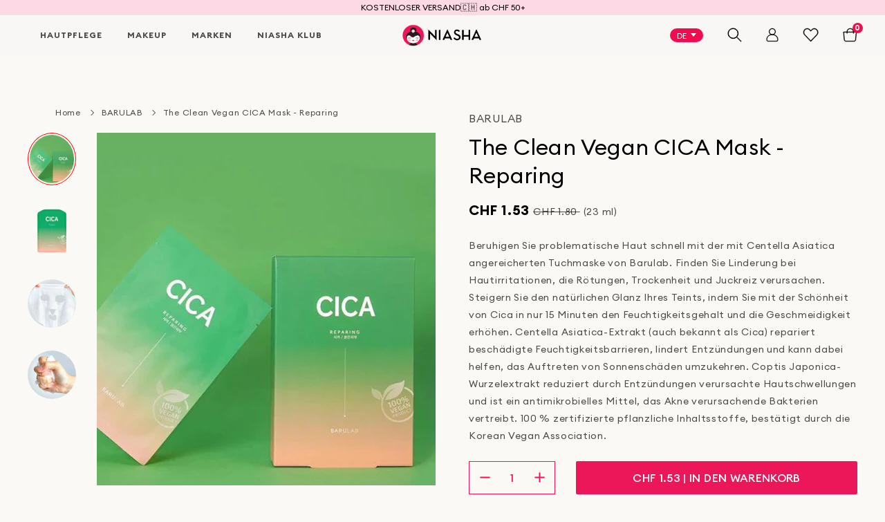

--- FILE ---
content_type: text/html; charset=utf-8
request_url: https://niasha.ch/de/products/the-clean-vegan-cica-mask-repairing
body_size: 94376
content:

<!doctype html>

<html lang='de'  lang="de" class="no-js" dir="ltr">

<head><meta charset="utf-8">
    <meta http-equiv="X-UA-Compatible" content="IE=edge">
    <meta name="viewport" content="width=device-width,initial-scale=1">
    <meta name="theme-color" content="#EC1758">
    <meta name="facebook-domain-verification" content="ots1r238siw5sj4euzu97zlw884nwu">
    <meta http-equiv="x-dns-prefetch-control" content="on">
    <link rel="canonical" href="https://niasha.ch/de/products/the-clean-vegan-cica-mask-repairing"><link rel="preconnect" href="https://cdn.shopify.com" crossorigin>
  <link rel="preconnect" href="https://ajax.googleapis.com" crossorigin>
  <link rel="dns-prefetch" href="https://ajax.googleapis.com">
  <link rel="preconnect" href="https://www.googletagmanager.com" crossorigin>
  <link rel="dns-prefetch" href="https://www.googletagmanager.com"><link rel="dns-prefetch" href="https://static.klaviyo.com">
  <link rel="preconnect" href="https://static.klaviyo.com" crossorigin>
  <link rel="dns-prefetch" href="https://script.hotjar.com">
  <link rel="preconnect" href="https://script.hotjar.com" crossorigin> 
  <link rel="dns-prefetch" href="https://cdn-widgetsrepository.yotpo.com">
  <link rel="preconnect" href="https://cdn-widgetsrepository.yotpo.com" crossorigin>
  
  <link rel="dns-prefetch" href="https://swymstore-v3pro-01.swymrelay.com">
  <link rel="preconnect" href="https://swymstore-v3pro-01.swymrelay.com" crossorigin>
  <link rel="dns-prefetch" href="https://swymv3pro-01.azureedge.net">
  <link rel="preconnect" href="https://swymv3pro-01.azureedge.net" crossorigin><!-- Global site tag (gtag.js) - Google Ads: AW-937018822 -->
<script async defer src="https://www.googletagmanager.com/gtag/js?id=AW-937018822"></script>
<script defer>
    window.dataLayer = window.dataLayer || [];
    function gtag(){
       try {
         if (arguments.length >= 3 && typeof arguments[2] === 'object' && arguments[2] !== null) {
           // Fix ecomm_prodid array access
           if ('ecomm_prodid' in arguments[2] && Array.isArray(arguments[2].ecomm_prodid) && arguments[2].ecomm_prodid.length > 0 && arguments[2].ecomm_prodid[0]) {
             var prodId = arguments[2].ecomm_prodid[0];
             if (typeof prodId === 'string' && prodId.length > 11) {
               arguments[2].ecomm_prodid[0] = 'shopify_CH_' + prodId.slice(11);
             }
           }
           
           // Fix ecomm_totalvalue
           if ('ecomm_totalvalue' in arguments[2]) {
             if (isNaN(arguments[2].ecomm_totalvalue) && window.google_tag_params && window.google_tag_params.ecomm_totalvalue) {
               arguments[2].ecomm_totalvalue = window.google_tag_params.ecomm_totalvalue;
             }
           }
           
           // Fix items array
           if ('items' in arguments[2] && Array.isArray(arguments[2].items)) {
             arguments[2].items.forEach(function(item) {
               if (item && item.id && typeof item.id === 'string' && item.id.length > 11) {
                 item.id = 'shopify_CH_' + item.id.slice(11);
               }
             });
           }
         }
         dataLayer.push(arguments);
       } catch(err) {
         console.warn('gtag error:', err);
         // Fallback: push arguments as-is if processing fails
         dataLayer.push(arguments);
       }
    }
  gtag('js', new Date());
  gtag('config', 'AW-937018822');
</script>

  <!-- google dynamic remarketing tag for theme.liquid -->
    
    <script type="text/javascript">
      var json_product = {"id":4646006620292,"title":"The Clean Vegan CICA Mask - Reparing","handle":"the-clean-vegan-cica-mask-repairing","description":"\u003cp data-mce-fragment=\"1\"\u003e\u003ci data-mce-fragment=\"1\"\u003e\u003cspan style=\"font-weight: 400;\" data-mce-fragment=\"1\" data-mce-style=\"font-weight: 400;\"\u003eBeruhigen Sie problematische Haut\u003c\/span\u003e\u003c\/i\u003e \u003ci data-mce-fragment=\"1\"\u003e\u003cspan style=\"font-weight: 400;\" data-mce-fragment=\"1\" data-mce-style=\"font-weight: 400;\"\u003eschnell mit der mit Centella Asiatica angereicherten Tuchmaske von Barulab.\u003c\/span\u003e\u003c\/i\u003e\u003cspan style=\"font-weight: 400;\" data-mce-fragment=\"1\" data-mce-style=\"font-weight: 400;\"\u003e Finden Sie Linderung bei Hautirritationen, die Rötungen, Trockenheit und Juckreiz verursachen. Steigern Sie den natürlichen Glanz Ihres Teints, indem Sie mit der Schönheit von Cica in nur 15 Minuten den Feuchtigkeitsgehalt und die Geschmeidigkeit erhöhen.\u003c\/span\u003e\u003c\/p\u003e\n\u003cul data-mce-fragment=\"1\"\u003e\n\u003cli style=\"font-weight: 400;\" data-mce-fragment=\"1\" data-mce-style=\"font-weight: 400;\"\u003e\u003cb data-mce-fragment=\"1\"\u003e\u003ci data-mce-fragment=\"1\"\u003eCentella Asiatica-Extrakt (auch bekannt als Cica)\u003c\/i\u003e\u003c\/b\u003e \u003cspan style=\"font-weight: 400;\" data-mce-fragment=\"1\" data-mce-style=\"font-weight: 400;\"\u003erepariert beschädigte Feuchtigkeitsbarrieren, lindert Entzündungen und kann dabei helfen, das Auftreten von Sonnenschäden umzukehren.\u003c\/span\u003e\u003c\/li\u003e\n\u003cli style=\"font-weight: 400;\" data-mce-fragment=\"1\" data-mce-style=\"font-weight: 400;\"\u003e\u003cb data-mce-fragment=\"1\"\u003e\u003ci data-mce-fragment=\"1\"\u003eCoptis Japonica-Wurzelextrakt\u003c\/i\u003e\u003c\/b\u003e\u003cspan style=\"font-weight: 400;\" data-mce-fragment=\"1\" data-mce-style=\"font-weight: 400;\"\u003e reduziert durch Entzündungen verursachte Hautschwellungen und ist ein antimikrobielles Mittel, das Akne verursachende Bakterien vertreibt.\u003c\/span\u003e\u003c\/li\u003e\n\u003c\/ul\u003e\n\u003cp data-mce-fragment=\"1\"\u003e\u003ci data-mce-fragment=\"1\"\u003e\u003cspan style=\"font-weight: 400;\" data-mce-fragment=\"1\" data-mce-style=\"font-weight: 400;\"\u003e100 % zertifizierte pflanzliche Inhaltsstoffe, bestätigt durch die Korean Vegan Association.\u003c\/span\u003e\u003c\/i\u003e\u003c\/p\u003e\n\u003cp data-mce-fragment=\"1\"\u003e\u0026nbsp;\u003c\/p\u003e","published_at":"2020-03-16T18:22:02+01:00","created_at":"2020-03-06T09:14:57+01:00","vendor":"BARULAB","type":"Sheet Mask","tags":["#byr-step-7","#essence-type","#masks","sheetmask"],"price":153,"price_min":153,"price_max":153,"available":true,"price_varies":false,"compare_at_price":180,"compare_at_price_min":180,"compare_at_price_max":180,"compare_at_price_varies":false,"variants":[{"id":32586982719620,"title":"Default Title","option1":"Default Title","option2":null,"option3":null,"sku":"BRL100007","requires_shipping":true,"taxable":true,"featured_image":null,"available":true,"name":"The Clean Vegan CICA Mask - Reparing","public_title":null,"options":["Default Title"],"price":153,"weight":25,"compare_at_price":180,"inventory_quantity":48,"inventory_management":"shopify","inventory_policy":"deny","barcode":"8809420800366","requires_selling_plan":false,"selling_plan_allocations":[]}],"images":["\/\/niasha.ch\/cdn\/shop\/products\/BARULAB_VeganMaskCica_Niasha.png?v=1666804031","\/\/niasha.ch\/cdn\/shop\/files\/Barulab_The_Clean_Vegan_Cica_Mask_-_NIASHA.png?v=1723212810","\/\/niasha.ch\/cdn\/shop\/files\/Barulab_The_Clean_Vegan_Mask_-_NIASHA-2.png?v=1723212036","\/\/niasha.ch\/cdn\/shop\/files\/Barulab_The_Clean_Vegan_Mask_-_NIASHA-1.png?v=1723212037"],"featured_image":"\/\/niasha.ch\/cdn\/shop\/products\/BARULAB_VeganMaskCica_Niasha.png?v=1666804031","options":["Title"],"media":[{"alt":"BARULAB The Clean Vegan CICA Mask - Reparing | NIASHA Switzerland","id":31171619684571,"position":1,"preview_image":{"aspect_ratio":0.833,"height":600,"width":500,"src":"\/\/niasha.ch\/cdn\/shop\/products\/BARULAB_VeganMaskCica_Niasha.png?v=1666804031"},"aspect_ratio":0.833,"height":600,"media_type":"image","src":"\/\/niasha.ch\/cdn\/shop\/products\/BARULAB_VeganMaskCica_Niasha.png?v=1666804031","width":500},{"alt":"BARULAB The Clean Vegan CICA Mask - Reparing | NIASHA Switzerland","id":34748700655835,"position":2,"preview_image":{"aspect_ratio":0.833,"height":1200,"width":1000,"src":"\/\/niasha.ch\/cdn\/shop\/files\/Barulab_The_Clean_Vegan_Cica_Mask_-_NIASHA.png?v=1723212810"},"aspect_ratio":0.833,"height":1200,"media_type":"image","src":"\/\/niasha.ch\/cdn\/shop\/files\/Barulab_The_Clean_Vegan_Cica_Mask_-_NIASHA.png?v=1723212810","width":1000},{"alt":"BARULAB The Clean Vegan Mask | NIASHA Switzerland","id":34748619129051,"position":3,"preview_image":{"aspect_ratio":0.833,"height":1200,"width":1000,"src":"\/\/niasha.ch\/cdn\/shop\/files\/Barulab_The_Clean_Vegan_Mask_-_NIASHA-2.png?v=1723212036"},"aspect_ratio":0.833,"height":1200,"media_type":"image","src":"\/\/niasha.ch\/cdn\/shop\/files\/Barulab_The_Clean_Vegan_Mask_-_NIASHA-2.png?v=1723212036","width":1000},{"alt":"BARULAB The Clean Vegan Mask | NIASHA Switzerland","id":34748618965211,"position":4,"preview_image":{"aspect_ratio":0.833,"height":1200,"width":1000,"src":"\/\/niasha.ch\/cdn\/shop\/files\/Barulab_The_Clean_Vegan_Mask_-_NIASHA-1.png?v=1723212037"},"aspect_ratio":0.833,"height":1200,"media_type":"image","src":"\/\/niasha.ch\/cdn\/shop\/files\/Barulab_The_Clean_Vegan_Mask_-_NIASHA-1.png?v=1723212037","width":1000}],"requires_selling_plan":false,"selling_plan_groups":[],"content":"\u003cp data-mce-fragment=\"1\"\u003e\u003ci data-mce-fragment=\"1\"\u003e\u003cspan style=\"font-weight: 400;\" data-mce-fragment=\"1\" data-mce-style=\"font-weight: 400;\"\u003eBeruhigen Sie problematische Haut\u003c\/span\u003e\u003c\/i\u003e \u003ci data-mce-fragment=\"1\"\u003e\u003cspan style=\"font-weight: 400;\" data-mce-fragment=\"1\" data-mce-style=\"font-weight: 400;\"\u003eschnell mit der mit Centella Asiatica angereicherten Tuchmaske von Barulab.\u003c\/span\u003e\u003c\/i\u003e\u003cspan style=\"font-weight: 400;\" data-mce-fragment=\"1\" data-mce-style=\"font-weight: 400;\"\u003e Finden Sie Linderung bei Hautirritationen, die Rötungen, Trockenheit und Juckreiz verursachen. Steigern Sie den natürlichen Glanz Ihres Teints, indem Sie mit der Schönheit von Cica in nur 15 Minuten den Feuchtigkeitsgehalt und die Geschmeidigkeit erhöhen.\u003c\/span\u003e\u003c\/p\u003e\n\u003cul data-mce-fragment=\"1\"\u003e\n\u003cli style=\"font-weight: 400;\" data-mce-fragment=\"1\" data-mce-style=\"font-weight: 400;\"\u003e\u003cb data-mce-fragment=\"1\"\u003e\u003ci data-mce-fragment=\"1\"\u003eCentella Asiatica-Extrakt (auch bekannt als Cica)\u003c\/i\u003e\u003c\/b\u003e \u003cspan style=\"font-weight: 400;\" data-mce-fragment=\"1\" data-mce-style=\"font-weight: 400;\"\u003erepariert beschädigte Feuchtigkeitsbarrieren, lindert Entzündungen und kann dabei helfen, das Auftreten von Sonnenschäden umzukehren.\u003c\/span\u003e\u003c\/li\u003e\n\u003cli style=\"font-weight: 400;\" data-mce-fragment=\"1\" data-mce-style=\"font-weight: 400;\"\u003e\u003cb data-mce-fragment=\"1\"\u003e\u003ci data-mce-fragment=\"1\"\u003eCoptis Japonica-Wurzelextrakt\u003c\/i\u003e\u003c\/b\u003e\u003cspan style=\"font-weight: 400;\" data-mce-fragment=\"1\" data-mce-style=\"font-weight: 400;\"\u003e reduziert durch Entzündungen verursachte Hautschwellungen und ist ein antimikrobielles Mittel, das Akne verursachende Bakterien vertreibt.\u003c\/span\u003e\u003c\/li\u003e\n\u003c\/ul\u003e\n\u003cp data-mce-fragment=\"1\"\u003e\u003ci data-mce-fragment=\"1\"\u003e\u003cspan style=\"font-weight: 400;\" data-mce-fragment=\"1\" data-mce-style=\"font-weight: 400;\"\u003e100 % zertifizierte pflanzliche Inhaltsstoffe, bestätigt durch die Korean Vegan Association.\u003c\/span\u003e\u003c\/i\u003e\u003c\/p\u003e\n\u003cp data-mce-fragment=\"1\"\u003e\u0026nbsp;\u003c\/p\u003e"};
    </script>
    <script>
      var ecomm_prodid=[];
      for(var i=0;i<json_product.variants.length;i++)
        ecomm_prodid.push('shopify_CH_4646006620292_'+json_product.variants[i].id);
    </script>
    <script type="text/javascript">
      var google_tag_params = {
        ecomm_prodid: ecomm_prodid,
        ecomm_pagetype: 'product',
        ecomm_totalvalue: parseFloat('1.53')
      };
    </script>
    
      
    <script>
      try {
        if (window.google_tag_params && typeof gtag === 'function') {
          var eventData = {
            'send_to': 'AW-937018822',
            'ecomm_pagetype': window.google_tag_params.ecomm_pagetype || 'other',
            'google_business_vertical': 'retail'
          };
          
          if (window.google_tag_params.ecomm_prodid && Array.isArray(window.google_tag_params.ecomm_prodid) && window.google_tag_params.ecomm_prodid.length > 0) {
            eventData.ecomm_prodid = window.google_tag_params.ecomm_prodid;
          }
          
          if (window.google_tag_params.ecomm_totalvalue && !isNaN(window.google_tag_params.ecomm_totalvalue)) {
            eventData.ecomm_totalvalue = window.google_tag_params.ecomm_totalvalue;
          }
          
          gtag('event', 'page_view', eventData);
        }
      } catch(err) {
        console.warn('Google Ads tracking error:', err);
      }
    </script><meta name="google-site-verification" content="k0vg0PPsmpmAosp40kP-PHs3nF5txoPW4hwXdHPguUU" />

<!-- Hotjar Tracking Code for https://niasha.ch - Optimized with defer and requestIdleCallback -->
<script defer>
  (function(h,o,t,j,a,r){
      function loadHotjar() {
        h.hj=h.hj||function(){(h.hj.q=h.hj.q||[]).push(arguments)};
        h._hjSettings={hjid:2779914,hjsv:6};
        a=o.getElementsByTagName('head')[0];
        r=o.createElement('script');r.async=1;r.defer=1;
        r.src=t+h._hjSettings.hjid+j+h._hjSettings.hjsv;
        a.appendChild(r);
      }
      
      // Load Hotjar after page is interactive
      if (document.readyState === 'complete') {
        if ('requestIdleCallback' in window) {
          requestIdleCallback(loadHotjar, { timeout: 3000 });
        } else {
          setTimeout(loadHotjar, 3000);
        }
      } else {
        window.addEventListener('load', function() {
          if ('requestIdleCallback' in window) {
            requestIdleCallback(loadHotjar, { timeout: 3000 });
          } else {
            setTimeout(loadHotjar, 3000);
          }
        });
      }
  })(window,document,'https://static.hotjar.com/c/hotjar-','.js?sv=');
</script><link rel="shortcut icon" href="//niasha.ch/cdn/shop/files/NIASHA_32x32.png?v=1670940317" type="image/png"><title>BARULAB The Clean Vegan Cica Mask – Repairing | NIASHA.ch
</title><meta name="description" content="BARULAB The Clean Vegan Cica Mask – Repairing ➤ Beruhigt &amp; repariert irritierte Haut • Enthält 1000ppm Centella Asiatica &amp; Allantoin • Stärkt die Hautbarriere • Vegan &amp; tierversuchsfrei • 23g ➤ Kaufen Sie BARULAB The Clean Vegan Cica Mask online bei NIASHA.ch – koreanische Hautpflege Schweiz"><meta property="og:site_name" content="NIASHA">
<meta property="og:url" content="https://niasha.ch/de/products/the-clean-vegan-cica-mask-repairing">
<meta property="og:title" content="The Clean Vegan CICA Mask - Reparing">
<meta property="og:type" content="product">
<meta property="og:description" content="BARULAB The Clean Vegan Cica Mask – Repairing ➤ Beruhigt &amp; repariert irritierte Haut • Enthält 1000ppm Centella Asiatica &amp; Allantoin • Stärkt die Hautbarriere • Vegan &amp; tierversuchsfrei • 23g ➤ Kaufen Sie BARULAB The Clean Vegan Cica Mask online bei NIASHA.ch – koreanische Hautpflege Schweiz"><meta property="og:price:amount" content="1.53">
  <meta property="og:price:currency" content="CHF"><meta property="og:image" content="http://niasha.ch/cdn/shop/products/BARULAB_VeganMaskCica_Niasha_1024x1024.png?v=1666804031"><meta property="og:image" content="http://niasha.ch/cdn/shop/files/Barulab_The_Clean_Vegan_Cica_Mask_-_NIASHA_1024x1024.png?v=1723212810"><meta property="og:image" content="http://niasha.ch/cdn/shop/files/Barulab_The_Clean_Vegan_Mask_-_NIASHA-2_1024x1024.png?v=1723212036">
<meta property="og:image:secure_url" content="https://niasha.ch/cdn/shop/products/BARULAB_VeganMaskCica_Niasha_1024x1024.png?v=1666804031"><meta property="og:image:secure_url" content="https://niasha.ch/cdn/shop/files/Barulab_The_Clean_Vegan_Cica_Mask_-_NIASHA_1024x1024.png?v=1723212810"><meta property="og:image:secure_url" content="https://niasha.ch/cdn/shop/files/Barulab_The_Clean_Vegan_Mask_-_NIASHA-2_1024x1024.png?v=1723212036">

<meta name="twitter:site" content="@">
<meta name="twitter:card" content="summary_large_image">
<meta name="twitter:title" content="The Clean Vegan CICA Mask - Reparing">
<meta name="twitter:description" content="BARULAB The Clean Vegan Cica Mask – Repairing ➤ Beruhigt &amp; repariert irritierte Haut • Enthält 1000ppm Centella Asiatica &amp; Allantoin • Stärkt die Hautbarriere • Vegan &amp; tierversuchsfrei • 23g ➤ Kaufen Sie BARULAB The Clean Vegan Cica Mask online bei NIASHA.ch – koreanische Hautpflege Schweiz"><script id="this-shop" type="application/json">
    {
      "sign": "CHF",
      "name": "Swiss Franc",
      "iso": "CHF"
    }
  </script><link rel="preload" href="//niasha.ch/cdn/shop/t/159/assets/EuclidCircularBRegular.woff2?v=64073583126251599631768247314" as="font" type="font/woff2" crossorigin fetchpriority="high">
<link rel="preload" href="//niasha.ch/cdn/shop/t/159/assets/EuclidCircularARegular.woff2?v=141109771165028947101768247311" as="font" type="font/woff2" crossorigin><link rel="preload" href="//niasha.ch/cdn/shop/t/159/assets/theme.css?v=22169254652746689441769454999" as="style">
<link rel="preload" href="//niasha.ch/cdn/shop/t/159/assets/custom.css?v=99281741015917716461769197088" as="style"><link rel="stylesheet" href="//niasha.ch/cdn/shop/t/159/assets/theme.css?v=22169254652746689441769454999" media="print" onload="this.media='all';this.onload=null">
<noscript><link rel="stylesheet" href="//niasha.ch/cdn/shop/t/159/assets/theme.css?v=22169254652746689441769454999"></noscript>
<link rel="stylesheet" href="//niasha.ch/cdn/shop/t/159/assets/custom.css?v=99281741015917716461769197088" media="print" onload="this.media='all';this.onload=null">
<noscript><link rel="stylesheet" href="//niasha.ch/cdn/shop/t/159/assets/custom.css?v=99281741015917716461769197088"></noscript><script>
    document.documentElement.className = document.documentElement.className.replace('no-js', 'js');
  </script><script>
    window.theme = {
      strings: {
        addToCart: "In den Warenkorb",
        soldOut: "Ausverkauft",
        unavailable: "Dieses Produkt ist nicht verfügbar"
      },
      moneyFormat: "\u003cspan class=money\u003eCHF {{amount}}\u003c\/span\u003e"
    };
  </script><style>
    @font-face { font-family: "eua"; font-display: swap; }
    @font-face { font-family: "eub"; font-display: swap; }
    img[loading="lazy"] { content-visibility: auto; }
    img { height: auto; max-width: 100%; }
    * { font-display: swap; }
    .hero { min-height: 510px; background: #f5f5f5; }
    .hero__slide-desktop-bg-imb,
    .hero__slide-mobile-bg-imb {
    width: 100%;
    height: 100%;
    object-fit: cover;
    }
    .product-slider,
    .steps,
    .cards,
    .image-with-text,
    .blog-slider {
      content-visibility: auto;
      contain-intrinsic-size: auto 500px;
    }
  </style><script>
        (function() {
            'use strict';
            
            // List of domains/scripts to defer
            // App scripts (functionality - load earlier for better UX)
            var appScriptDomains = [
                'yotpo.com',
                'cdn-widgetsrepository.yotpo.com',
                'swymstore-v3pro-01.swymrelay.com',
                'swymv3pro-01.azureedge.net',
                'stamped.io',
                'smile.io',
                'js.smile.io',
                'platform.smile.io',
                'csell.co',
                'langshop.app',
                'cdn.langshop.app',
                'shop.app',
                'searchanise-ef84.kxcdn.com',
                'cdn.addsauce.com',
                'app.addsauce.com'
            ];
            
            // Marketing scripts (tracking only - load later for better PageSpeed)
            var marketingScriptDomains = [
                'static.klaviyo.com',
                'static.hotjar.com',
                'script.hotjar.com',
                'www.googletagmanager.com',
                'connect.facebook.net',
                'wisepops.com',
                'web-pixels'
            ];
            
            // Combined list for shouldDefer check
            var deferredDomains = appScriptDomains.concat(marketingScriptDomains);
            
            var deferredScripts = [];
            var userInteracted = false;
            var fallbackTimeout = null;
            var events = ['scroll', 'mousemove', 'touchstart', 'keydown', 'click'];
            
            function shouldDefer(src) {
                if (!src) return false;
                return deferredDomains.some(function(domain) {
                    return src.indexOf(domain) !== -1;
                });
            }
            
            function isAddsauceScript(src) {
                if (!src) return false;
                return src.indexOf('addsauce.com') !== -1 || src.indexOf('sauce_general.js') !== -1;
            }
            
            function isAppScript(src) {
                if (!src) return false;
                return appScriptDomains.some(function(domain) {
                    return src.indexOf(domain) !== -1;
                });
            }
            
            function isMarketingScript(src) {
                if (!src) return false;
                return marketingScriptDomains.some(function(domain) {
                    return src.indexOf(domain) !== -1;
                });
            }
            
            function loadDeferredScripts() {
                // Separate into: App scripts (3s), Marketing scripts (5s)
                // Addsauce is now part of App scripts (it's at the end of homepage, doesn't block anything)
                var appScripts = [];
                var marketingScripts = [];
                
                deferredScripts.forEach(function(scriptData) {
                    if (scriptData.script && scriptData.script.src) {
                        if (isAppScript(scriptData.script.src) || isAddsauceScript(scriptData.script.src)) {
                            // Addsauce is treated as app script (it's at the end of page)
                            appScripts.push(scriptData);
                        } else if (isMarketingScript(scriptData.script.src)) {
                            marketingScripts.push(scriptData);
                        } else {
                            // Unknown script - treat as app script (safer)
                            appScripts.push(scriptData);
                        }
                    }
                });
                
                // Load App scripts after user interaction (priority for UX)
                if (appScripts.length > 0) {
                    setTimeout(function() {
                        appScripts.forEach(function(scriptData) {
                            if (scriptData.parent && scriptData.reference) {
                                scriptData.parent.insertBefore(scriptData.script, scriptData.reference);
                            } else if (scriptData.parent) {
                                scriptData.parent.appendChild(scriptData.script);
                            }
                        });
                    }, 50);
                }
                
                // Load Marketing scripts last (tracking only, doesn't affect UX)
                if (marketingScripts.length > 0) {
                    setTimeout(function() {
                        marketingScripts.forEach(function(scriptData) {
                            if (scriptData.parent && scriptData.reference) {
                                scriptData.parent.insertBefore(scriptData.script, scriptData.reference);
                            } else if (scriptData.parent) {
                                scriptData.parent.appendChild(scriptData.script);
                            }
                        });
                    }, 100);
                }
                
                deferredScripts = [];
            }
            
            function onInteraction() {
                if (userInteracted) return;
                userInteracted = true;
                events.forEach(function(e) { document.removeEventListener(e, onInteraction); });
                if (fallbackTimeout) clearTimeout(fallbackTimeout);
                loadDeferredScripts();
            }
            
            // Listen for user interaction
            events.forEach(function(e) {
                document.addEventListener(e, onInteraction, { once: true, passive: true });
            });
            
            // Fallback: App scripts (including Addsauce) after 3 seconds (functionality - earlier for UX)
            setTimeout(function() {
                if (userInteracted) return;
                
                var appScripts = [];
                var remainingScripts = [];
                
                deferredScripts.forEach(function(scriptData) {
                    if (scriptData.script && scriptData.script.src && isAppScript(scriptData.script.src)) {
                        appScripts.push(scriptData);
                    } else {
                        remainingScripts.push(scriptData);
                    }
                });
                
                if (appScripts.length > 0) {
                    setTimeout(function() {
                        appScripts.forEach(function(scriptData) {
                            if (scriptData.parent && scriptData.reference) {
                                scriptData.parent.insertBefore(scriptData.script, scriptData.reference);
                            } else if (scriptData.parent) {
                                scriptData.parent.appendChild(scriptData.script);
                            }
                        });
                    }, 50);
                    
                    deferredScripts = remainingScripts;
                }
            }, 3000);
            
            // Fallback: Marketing scripts after 5 seconds (tracking only - later for PageSpeed)
            fallbackTimeout = setTimeout(function() {
                if (!userInteracted) {
                    // Load remaining marketing scripts
                    var marketingScripts = [];
                    deferredScripts.forEach(function(scriptData) {
                        if (scriptData.script && scriptData.script.src && isMarketingScript(scriptData.script.src)) {
                            marketingScripts.push(scriptData);
                        }
                    });
                    
                    if (marketingScripts.length > 0) {
                        setTimeout(function() {
                            marketingScripts.forEach(function(scriptData) {
                                if (scriptData.parent && scriptData.reference) {
                                    scriptData.parent.insertBefore(scriptData.script, scriptData.reference);
                                } else if (scriptData.parent) {
                                    scriptData.parent.appendChild(scriptData.script);
                                }
                            });
                        }, 50);
                    }
                }
            }, 5000);
            
            // Intercept appendChild
            var originalAppendChild = Node.prototype.appendChild;
            Node.prototype.appendChild = function(child) {
                if (child && child.tagName === 'SCRIPT' && child.src && shouldDefer(child.src)) {
                    if (userInteracted) {
                        return originalAppendChild.call(this, child);
                    } else {
                        deferredScripts.push({ script: child, parent: this, reference: null });
                        return child;
                    }
                }
                return originalAppendChild.call(this, child);
            };
            
            // Intercept insertBefore
            var originalInsertBefore = Node.prototype.insertBefore;
            Node.prototype.insertBefore = function(newNode, referenceNode) {
                if (newNode && newNode.tagName === 'SCRIPT' && newNode.src && shouldDefer(newNode.src)) {
                    if (userInteracted) {
                        return originalInsertBefore.call(this, newNode, referenceNode);
                    } else {
                        deferredScripts.push({ script: newNode, parent: this, reference: referenceNode });
                        return newNode;
                    }
                }
                return originalInsertBefore.call(this, newNode, referenceNode);
            };
            
            // Process static scripts from content_for_header AFTER it loads
            function processStaticScripts() {
                if (!document.head) return;
                
                var scripts = document.head.querySelectorAll('script[src]:not([data-deferred-processed])');
                scripts.forEach(function(script) {
                    if (shouldDefer(script.src)) {
                        script.dataset.deferredProcessed = 'true';
                        
                        // Addsauce is now treated as app script (it's at the end of page, doesn't need special handling)
                        
                        var parent = script.parentNode;
                        var nextSibling = script.nextSibling;
                        var src = script.src;
                        var async = script.async;
                        var defer = script.defer;
                        var type = script.type;
                        
                        var newScript = document.createElement('script');
                        newScript.src = src;
                        if (async) newScript.async = true;
                        if (defer) newScript.defer = true;
                        if (type) newScript.type = type;
                        
                        Array.from(script.attributes).forEach(function(attr) {
                            if (attr.name.startsWith('data-')) {
                                newScript.setAttribute(attr.name, attr.value);
                            }
                        });
                        
                        if (parent) {
                            parent.removeChild(script);
                        }
                        
                        deferredScripts.push({
                            script: newScript,
                            parent: parent || document.head,
                            reference: nextSibling
                        });
                    }
                });
            }
            
            if (document.readyState === 'loading') {
                document.addEventListener('DOMContentLoaded', function() {
                    setTimeout(processStaticScripts, 0);
                });
            } else {
                setTimeout(processStaticScripts, 0);
            }
        })();
    </script><script>window.performance && window.performance.mark && window.performance.mark('shopify.content_for_header.start');</script><meta name="google-site-verification" content="r82W7806le32LTbAJnfdw96aaIdpzm1oYBcIKd8iuxg">
<meta id="shopify-digital-wallet" name="shopify-digital-wallet" content="/9792764/digital_wallets/dialog">
<meta name="shopify-checkout-api-token" content="a3f7a56ff8aafc9c6ce81b02a0c4b3d9">
<meta id="in-context-paypal-metadata" data-shop-id="9792764" data-venmo-supported="false" data-environment="production" data-locale="de_DE" data-paypal-v4="true" data-currency="CHF">
<link rel="alternate" hreflang="x-default" href="https://niasha.ch/products/the-clean-vegan-cica-mask-repairing">
<link rel="alternate" hreflang="en" href="https://niasha.ch/products/the-clean-vegan-cica-mask-repairing">
<link rel="alternate" hreflang="fr" href="https://niasha.ch/fr/products/the-clean-vegan-cica-mask-repairing">
<link rel="alternate" hreflang="de" href="https://niasha.ch/de/products/the-clean-vegan-cica-mask-repairing">
<link rel="alternate" hreflang="it" href="https://niasha.ch/it/products/the-clean-vegan-cica-mask-repairing">
<link rel="alternate" type="application/json+oembed" href="https://niasha.ch/de/products/the-clean-vegan-cica-mask-repairing.oembed">
<script async="async" src="/checkouts/internal/preloads.js?locale=de-CH"></script>
<link rel="preconnect" href="https://shop.app" crossorigin="anonymous">
<script async="async" src="https://shop.app/checkouts/internal/preloads.js?locale=de-CH&shop_id=9792764" crossorigin="anonymous"></script>
<script id="apple-pay-shop-capabilities" type="application/json">{"shopId":9792764,"countryCode":"CH","currencyCode":"CHF","merchantCapabilities":["supports3DS"],"merchantId":"gid:\/\/shopify\/Shop\/9792764","merchantName":"NIASHA","requiredBillingContactFields":["postalAddress","email"],"requiredShippingContactFields":["postalAddress","email"],"shippingType":"shipping","supportedNetworks":["visa","masterCard","amex"],"total":{"type":"pending","label":"NIASHA","amount":"1.00"},"shopifyPaymentsEnabled":true,"supportsSubscriptions":true}</script>
<script id="shopify-features" type="application/json">{"accessToken":"a3f7a56ff8aafc9c6ce81b02a0c4b3d9","betas":["rich-media-storefront-analytics"],"domain":"niasha.ch","predictiveSearch":true,"shopId":9792764,"locale":"de"}</script>
<script>var Shopify = Shopify || {};
Shopify.shop = "niasha.myshopify.com";
Shopify.locale = "de";
Shopify.currency = {"active":"CHF","rate":"1.0"};
Shopify.country = "CH";
Shopify.theme = {"name":"niasha\/main","id":177718591864,"schema_name":null,"schema_version":null,"theme_store_id":null,"role":"main"};
Shopify.theme.handle = "null";
Shopify.theme.style = {"id":null,"handle":null};
Shopify.cdnHost = "niasha.ch/cdn";
Shopify.routes = Shopify.routes || {};
Shopify.routes.root = "/de/";</script>
<script type="module">!function(o){(o.Shopify=o.Shopify||{}).modules=!0}(window);</script>
<script>!function(o){function n(){var o=[];function n(){o.push(Array.prototype.slice.apply(arguments))}return n.q=o,n}var t=o.Shopify=o.Shopify||{};t.loadFeatures=n(),t.autoloadFeatures=n()}(window);</script>
<script>
  window.ShopifyPay = window.ShopifyPay || {};
  window.ShopifyPay.apiHost = "shop.app\/pay";
  window.ShopifyPay.redirectState = null;
</script>
<script id="shop-js-analytics" type="application/json">{"pageType":"product"}</script>
<script defer="defer" async type="module" src="//niasha.ch/cdn/shopifycloud/shop-js/modules/v2/client.init-shop-cart-sync_e98Ab_XN.de.esm.js"></script>
<script defer="defer" async type="module" src="//niasha.ch/cdn/shopifycloud/shop-js/modules/v2/chunk.common_Pcw9EP95.esm.js"></script>
<script defer="defer" async type="module" src="//niasha.ch/cdn/shopifycloud/shop-js/modules/v2/chunk.modal_CzmY4ZhL.esm.js"></script>
<script type="module">
  await import("//niasha.ch/cdn/shopifycloud/shop-js/modules/v2/client.init-shop-cart-sync_e98Ab_XN.de.esm.js");
await import("//niasha.ch/cdn/shopifycloud/shop-js/modules/v2/chunk.common_Pcw9EP95.esm.js");
await import("//niasha.ch/cdn/shopifycloud/shop-js/modules/v2/chunk.modal_CzmY4ZhL.esm.js");

  window.Shopify.SignInWithShop?.initShopCartSync?.({"fedCMEnabled":true,"windoidEnabled":true});

</script>
<script>
  window.Shopify = window.Shopify || {};
  if (!window.Shopify.featureAssets) window.Shopify.featureAssets = {};
  window.Shopify.featureAssets['shop-js'] = {"shop-cart-sync":["modules/v2/client.shop-cart-sync_DazCVyJ3.de.esm.js","modules/v2/chunk.common_Pcw9EP95.esm.js","modules/v2/chunk.modal_CzmY4ZhL.esm.js"],"init-fed-cm":["modules/v2/client.init-fed-cm_D0AulfmK.de.esm.js","modules/v2/chunk.common_Pcw9EP95.esm.js","modules/v2/chunk.modal_CzmY4ZhL.esm.js"],"shop-cash-offers":["modules/v2/client.shop-cash-offers_BISyWFEA.de.esm.js","modules/v2/chunk.common_Pcw9EP95.esm.js","modules/v2/chunk.modal_CzmY4ZhL.esm.js"],"shop-login-button":["modules/v2/client.shop-login-button_D_c1vx_E.de.esm.js","modules/v2/chunk.common_Pcw9EP95.esm.js","modules/v2/chunk.modal_CzmY4ZhL.esm.js"],"pay-button":["modules/v2/client.pay-button_CHADzJ4g.de.esm.js","modules/v2/chunk.common_Pcw9EP95.esm.js","modules/v2/chunk.modal_CzmY4ZhL.esm.js"],"shop-button":["modules/v2/client.shop-button_CQnD2U3v.de.esm.js","modules/v2/chunk.common_Pcw9EP95.esm.js","modules/v2/chunk.modal_CzmY4ZhL.esm.js"],"avatar":["modules/v2/client.avatar_BTnouDA3.de.esm.js"],"init-windoid":["modules/v2/client.init-windoid_CmA0-hrC.de.esm.js","modules/v2/chunk.common_Pcw9EP95.esm.js","modules/v2/chunk.modal_CzmY4ZhL.esm.js"],"init-shop-for-new-customer-accounts":["modules/v2/client.init-shop-for-new-customer-accounts_BCzC_Mib.de.esm.js","modules/v2/client.shop-login-button_D_c1vx_E.de.esm.js","modules/v2/chunk.common_Pcw9EP95.esm.js","modules/v2/chunk.modal_CzmY4ZhL.esm.js"],"init-shop-email-lookup-coordinator":["modules/v2/client.init-shop-email-lookup-coordinator_DYzOit4u.de.esm.js","modules/v2/chunk.common_Pcw9EP95.esm.js","modules/v2/chunk.modal_CzmY4ZhL.esm.js"],"init-shop-cart-sync":["modules/v2/client.init-shop-cart-sync_e98Ab_XN.de.esm.js","modules/v2/chunk.common_Pcw9EP95.esm.js","modules/v2/chunk.modal_CzmY4ZhL.esm.js"],"shop-toast-manager":["modules/v2/client.shop-toast-manager_Bc-1elH8.de.esm.js","modules/v2/chunk.common_Pcw9EP95.esm.js","modules/v2/chunk.modal_CzmY4ZhL.esm.js"],"init-customer-accounts":["modules/v2/client.init-customer-accounts_CqlRHmZs.de.esm.js","modules/v2/client.shop-login-button_D_c1vx_E.de.esm.js","modules/v2/chunk.common_Pcw9EP95.esm.js","modules/v2/chunk.modal_CzmY4ZhL.esm.js"],"init-customer-accounts-sign-up":["modules/v2/client.init-customer-accounts-sign-up_DZmBw6yB.de.esm.js","modules/v2/client.shop-login-button_D_c1vx_E.de.esm.js","modules/v2/chunk.common_Pcw9EP95.esm.js","modules/v2/chunk.modal_CzmY4ZhL.esm.js"],"shop-follow-button":["modules/v2/client.shop-follow-button_Cx-w7rSq.de.esm.js","modules/v2/chunk.common_Pcw9EP95.esm.js","modules/v2/chunk.modal_CzmY4ZhL.esm.js"],"checkout-modal":["modules/v2/client.checkout-modal_Djjmh8qM.de.esm.js","modules/v2/chunk.common_Pcw9EP95.esm.js","modules/v2/chunk.modal_CzmY4ZhL.esm.js"],"shop-login":["modules/v2/client.shop-login_DMZMgoZf.de.esm.js","modules/v2/chunk.common_Pcw9EP95.esm.js","modules/v2/chunk.modal_CzmY4ZhL.esm.js"],"lead-capture":["modules/v2/client.lead-capture_SqejaEd8.de.esm.js","modules/v2/chunk.common_Pcw9EP95.esm.js","modules/v2/chunk.modal_CzmY4ZhL.esm.js"],"payment-terms":["modules/v2/client.payment-terms_DUeEqFTJ.de.esm.js","modules/v2/chunk.common_Pcw9EP95.esm.js","modules/v2/chunk.modal_CzmY4ZhL.esm.js"]};
</script>
<script>(function() {
  var isLoaded = false;
  function asyncLoad() {
    if (isLoaded) return;
    isLoaded = true;
    var urls = ["https:\/\/load.csell.co\/assets\/js\/cross-sell.js?shop=niasha.myshopify.com","\/\/swymprod.azureedge.net\/code\/swym_fb_pixel.js?shop=niasha.myshopify.com","https:\/\/ecommplugins-scripts.trustpilot.com\/v2.1\/js\/header.min.js?settings=eyJrZXkiOiJxU3luNGF1VGRObTFHQmY4In0=\u0026v=2.5\u0026shop=niasha.myshopify.com","https:\/\/ecommplugins-trustboxsettings.trustpilot.com\/niasha.myshopify.com.js?settings=1589448646167\u0026shop=niasha.myshopify.com","https:\/\/load.csell.co\/assets\/v2\/js\/core\/xsell.js?shop=niasha.myshopify.com","https:\/\/gs.nmgassets.com\/NIWZRH972IBP.js?shop=niasha.myshopify.com","https:\/\/static.klaviyo.com\/onsite\/js\/klaviyo.js?company_id=HPmqzF\u0026shop=niasha.myshopify.com","https:\/\/cdn.langshop.app\/buckets\/app\/libs\/storefront\/sdk.js?proxy_prefix=\/apps\/langshop\u0026source=sct\u0026shop=niasha.myshopify.com","\/\/cdn.shopify.com\/proxy\/945106811dd84885670245a5333dc144699cd202810af964685a6cc4668c43d9\/s.pandect.es\/scripts\/pandectes-core.js?shop=niasha.myshopify.com\u0026sp-cache-control=cHVibGljLCBtYXgtYWdlPTkwMA","https:\/\/wisepops.net\/loader.js?v=3\u0026h=p8L8W6D6kG\u0026shop=niasha.myshopify.com","https:\/\/searchanise-ef84.kxcdn.com\/widgets\/shopify\/init.js?a=1i8f2a3A4k\u0026shop=niasha.myshopify.com"];
    for (var i = 0; i < urls.length; i++) {
      var s = document.createElement('script');
      s.type = 'text/javascript';
      s.async = true;
      s.src = urls[i];
      var x = document.getElementsByTagName('script')[0];
      x.parentNode.insertBefore(s, x);
    }
  };
  if(window.attachEvent) {
    window.attachEvent('onload', asyncLoad);
  } else {
    window.addEventListener('load', asyncLoad, false);
  }
})();</script>
<script id="__st">var __st={"a":9792764,"offset":3600,"reqid":"2c64586e-cff5-4d60-bd55-4d134b71eb77-1769489900","pageurl":"niasha.ch\/de\/products\/the-clean-vegan-cica-mask-repairing","u":"eef0d57a8a2c","p":"product","rtyp":"product","rid":4646006620292};</script>
<script>window.ShopifyPaypalV4VisibilityTracking = true;</script>
<script id="captcha-bootstrap">!function(){'use strict';const t='contact',e='account',n='new_comment',o=[[t,t],['blogs',n],['comments',n],[t,'customer']],c=[[e,'customer_login'],[e,'guest_login'],[e,'recover_customer_password'],[e,'create_customer']],r=t=>t.map((([t,e])=>`form[action*='/${t}']:not([data-nocaptcha='true']) input[name='form_type'][value='${e}']`)).join(','),a=t=>()=>t?[...document.querySelectorAll(t)].map((t=>t.form)):[];function s(){const t=[...o],e=r(t);return a(e)}const i='password',u='form_key',d=['recaptcha-v3-token','g-recaptcha-response','h-captcha-response',i],f=()=>{try{return window.sessionStorage}catch{return}},m='__shopify_v',_=t=>t.elements[u];function p(t,e,n=!1){try{const o=window.sessionStorage,c=JSON.parse(o.getItem(e)),{data:r}=function(t){const{data:e,action:n}=t;return t[m]||n?{data:e,action:n}:{data:t,action:n}}(c);for(const[e,n]of Object.entries(r))t.elements[e]&&(t.elements[e].value=n);n&&o.removeItem(e)}catch(o){console.error('form repopulation failed',{error:o})}}const l='form_type',E='cptcha';function T(t){t.dataset[E]=!0}const w=window,h=w.document,L='Shopify',v='ce_forms',y='captcha';let A=!1;((t,e)=>{const n=(g='f06e6c50-85a8-45c8-87d0-21a2b65856fe',I='https://cdn.shopify.com/shopifycloud/storefront-forms-hcaptcha/ce_storefront_forms_captcha_hcaptcha.v1.5.2.iife.js',D={infoText:'Durch hCaptcha geschützt',privacyText:'Datenschutz',termsText:'Allgemeine Geschäftsbedingungen'},(t,e,n)=>{const o=w[L][v],c=o.bindForm;if(c)return c(t,g,e,D).then(n);var r;o.q.push([[t,g,e,D],n]),r=I,A||(h.body.append(Object.assign(h.createElement('script'),{id:'captcha-provider',async:!0,src:r})),A=!0)});var g,I,D;w[L]=w[L]||{},w[L][v]=w[L][v]||{},w[L][v].q=[],w[L][y]=w[L][y]||{},w[L][y].protect=function(t,e){n(t,void 0,e),T(t)},Object.freeze(w[L][y]),function(t,e,n,w,h,L){const[v,y,A,g]=function(t,e,n){const i=e?o:[],u=t?c:[],d=[...i,...u],f=r(d),m=r(i),_=r(d.filter((([t,e])=>n.includes(e))));return[a(f),a(m),a(_),s()]}(w,h,L),I=t=>{const e=t.target;return e instanceof HTMLFormElement?e:e&&e.form},D=t=>v().includes(t);t.addEventListener('submit',(t=>{const e=I(t);if(!e)return;const n=D(e)&&!e.dataset.hcaptchaBound&&!e.dataset.recaptchaBound,o=_(e),c=g().includes(e)&&(!o||!o.value);(n||c)&&t.preventDefault(),c&&!n&&(function(t){try{if(!f())return;!function(t){const e=f();if(!e)return;const n=_(t);if(!n)return;const o=n.value;o&&e.removeItem(o)}(t);const e=Array.from(Array(32),(()=>Math.random().toString(36)[2])).join('');!function(t,e){_(t)||t.append(Object.assign(document.createElement('input'),{type:'hidden',name:u})),t.elements[u].value=e}(t,e),function(t,e){const n=f();if(!n)return;const o=[...t.querySelectorAll(`input[type='${i}']`)].map((({name:t})=>t)),c=[...d,...o],r={};for(const[a,s]of new FormData(t).entries())c.includes(a)||(r[a]=s);n.setItem(e,JSON.stringify({[m]:1,action:t.action,data:r}))}(t,e)}catch(e){console.error('failed to persist form',e)}}(e),e.submit())}));const S=(t,e)=>{t&&!t.dataset[E]&&(n(t,e.some((e=>e===t))),T(t))};for(const o of['focusin','change'])t.addEventListener(o,(t=>{const e=I(t);D(e)&&S(e,y())}));const B=e.get('form_key'),M=e.get(l),P=B&&M;t.addEventListener('DOMContentLoaded',(()=>{const t=y();if(P)for(const e of t)e.elements[l].value===M&&p(e,B);[...new Set([...A(),...v().filter((t=>'true'===t.dataset.shopifyCaptcha))])].forEach((e=>S(e,t)))}))}(h,new URLSearchParams(w.location.search),n,t,e,['guest_login'])})(!0,!0)}();</script>
<script integrity="sha256-4kQ18oKyAcykRKYeNunJcIwy7WH5gtpwJnB7kiuLZ1E=" data-source-attribution="shopify.loadfeatures" defer="defer" src="//niasha.ch/cdn/shopifycloud/storefront/assets/storefront/load_feature-a0a9edcb.js" crossorigin="anonymous"></script>
<script crossorigin="anonymous" defer="defer" src="//niasha.ch/cdn/shopifycloud/storefront/assets/shopify_pay/storefront-65b4c6d7.js?v=20250812"></script>
<script data-source-attribution="shopify.dynamic_checkout.dynamic.init">var Shopify=Shopify||{};Shopify.PaymentButton=Shopify.PaymentButton||{isStorefrontPortableWallets:!0,init:function(){window.Shopify.PaymentButton.init=function(){};var t=document.createElement("script");t.src="https://niasha.ch/cdn/shopifycloud/portable-wallets/latest/portable-wallets.de.js",t.type="module",document.head.appendChild(t)}};
</script>
<script data-source-attribution="shopify.dynamic_checkout.buyer_consent">
  function portableWalletsHideBuyerConsent(e){var t=document.getElementById("shopify-buyer-consent"),n=document.getElementById("shopify-subscription-policy-button");t&&n&&(t.classList.add("hidden"),t.setAttribute("aria-hidden","true"),n.removeEventListener("click",e))}function portableWalletsShowBuyerConsent(e){var t=document.getElementById("shopify-buyer-consent"),n=document.getElementById("shopify-subscription-policy-button");t&&n&&(t.classList.remove("hidden"),t.removeAttribute("aria-hidden"),n.addEventListener("click",e))}window.Shopify?.PaymentButton&&(window.Shopify.PaymentButton.hideBuyerConsent=portableWalletsHideBuyerConsent,window.Shopify.PaymentButton.showBuyerConsent=portableWalletsShowBuyerConsent);
</script>
<script data-source-attribution="shopify.dynamic_checkout.cart.bootstrap">document.addEventListener("DOMContentLoaded",(function(){function t(){return document.querySelector("shopify-accelerated-checkout-cart, shopify-accelerated-checkout")}if(t())Shopify.PaymentButton.init();else{new MutationObserver((function(e,n){t()&&(Shopify.PaymentButton.init(),n.disconnect())})).observe(document.body,{childList:!0,subtree:!0})}}));
</script>
<link id="shopify-accelerated-checkout-styles" rel="stylesheet" media="screen" href="https://niasha.ch/cdn/shopifycloud/portable-wallets/latest/accelerated-checkout-backwards-compat.css" crossorigin="anonymous">
<style id="shopify-accelerated-checkout-cart">
        #shopify-buyer-consent {
  margin-top: 1em;
  display: inline-block;
  width: 100%;
}

#shopify-buyer-consent.hidden {
  display: none;
}

#shopify-subscription-policy-button {
  background: none;
  border: none;
  padding: 0;
  text-decoration: underline;
  font-size: inherit;
  cursor: pointer;
}

#shopify-subscription-policy-button::before {
  box-shadow: none;
}

      </style>
<script id="sections-script" data-sections="Product-recommendations" defer="defer" src="//niasha.ch/cdn/shop/t/159/compiled_assets/scripts.js?v=76495"></script>
<script>window.performance && window.performance.mark && window.performance.mark('shopify.content_for_header.end');</script>
<script src="//niasha.ch/cdn/shop/t/159/assets/jquery-1-11-3.min.js?v=38318145868534204311765273026" defer></script>
  <script src="//niasha.ch/cdn/shopifycloud/storefront/assets/themes_support/api.jquery-7ab1a3a4.js" defer></script>
  <script src="//niasha.ch/cdn/shop/t/159/assets/script.js?v=168695640115187200841765818642" defer></script><script defer>
    (function() {
      function initNiasha() {
        // Wait for DOM and Shopify to be ready
        if (typeof Shopify === 'undefined' || !document.getElementById('this-shop')) {
          setTimeout(initNiasha, 50);
          return;
        }
        
        class NiashaData {
          constructor() {
            this.Currency = JSON.parse(document.getElementById('this-shop').text);
            this.Locales = {
              en: {},
              de: {},
              it: {},
              fr: {}
            };
          }

          read(prop) {
            let property = prop.split('.');
            return this[prop];
          }

          // namespace as string like one.two.three etc
          getLocales(namespace) {
            var dict = Niasha.Data.Locales;
            var lang = Niasha.language;
            var ns = namespace.split('.');
            var data = dict[lang];

            ns.forEach(function(element) {
              try {
                data = data[element];
                if (data == undefined) throw false;
              } catch(err) {
                data = false;
              }
            });

            return data;
          }
        }

        class NiashaMain {
          constructor() {
            if (location.host == 'niasha.ch') {
              this.defaultLanguage = 'en';
            } else {
              this.defaultLanguage = 'fr';
            }

            this.language = Shopify.locale;
            this.Data = new NiashaData();
            this.Sections = {};
            this.FreeSamples = {};
            this.Minicart = {};
            this.Menu = {};
            this.Currency = JSON.parse(document.getElementById('this-shop').text);
            this.BannerData = {}; // data for the homepage banner
          }
        }

        window.Niasha = new NiashaMain();
      }
      
      // Initialize after DOM is ready
      if (document.readyState === 'loading') {
        document.addEventListener('DOMContentLoaded', initNiasha);
      } else {
        setTimeout(initNiasha, 0);
      }
    })();
  </script><script defer>
    var _learnq = _learnq || [];
    var _gaq = _gaq || [];
    
    function loadKlaviyo() {
      if ('requestIdleCallback' in window) {
        requestIdleCallback(function() {
          var script = document.createElement('script');
          script.src = 'https://static.klaviyo.com/onsite/js/klaviyo.js?company_id=HPmqzF';
          script.async = true;
          script.defer = true;
          document.head.appendChild(script);
        }, { timeout: 2000 });
      } else {
        setTimeout(function() {
          var script = document.createElement('script');
          script.src = 'https://static.klaviyo.com/onsite/js/klaviyo.js?company_id=HPmqzF';
          script.async = true;
          script.defer = true;
          document.head.appendChild(script);
        }, 2000);
      }
    }
    
    if (document.readyState === 'complete') {
      loadKlaviyo();
    } else {
      window.addEventListener('load', loadKlaviyo);
    }
  </script><script type="application/ld+json">
  {
    "@context": "https://schema.org",
    "@type": "Organization",
    "@id": "https://niasha.ch#organization",
    "name": "NIASHA",
    "url": "https://niasha.ch",
    "logo": {
      "@type": "ImageObject",
      "url": "https://niasha.ch/cdn/shopifycloud/storefront/assets/no-image-2048-a2addb12.gif",
      "width": "",
      "height": ""
    },"description": "Entdecken Sie koreanische Kosmetik &amp; Hautpflege bei NIASHA – offizielle K-Beauty Adresse in der Schweiz für Beauty of Joseon, COSRX &amp; ANUA • Schneller Versand","sameAs": [
      "https://www.facebook.com/niashaswitzerland/",
      "https://www.instagram.com/niasha_switzerland/?hl=en"
    ],"address": {
      "@type": "PostalAddress",
      "streetAddress": "Rue des Bosquets 15",
      "addressLocality": "Vevey",
      "addressRegion": "",
      "postalCode": "1800",
      "addressCountry": "CH"
    },"email": "info@niasha.ch","contactPoint": {
      "@type": "ContactPoint",
      "contactType": "Customer Service",
      "url": "https://niasha.ch/pages/contact"
    }
  }
  </script><script type="application/ld+json">
    {
      "@context": "https://schema.org",
      "@type": "BreadcrumbList",
      "itemListElement": [
        {
          "@type": "ListItem",
          "position": 1,
          "name": "Home",
          "item": "https://niasha.ch"
        },
        {
          "@type": "ListItem",
          "position": 2,
          "name": "BARULAB",
          "item": "https://niasha.ch/de/collections/barulab"
        },
        {
          "@type": "ListItem",
          "position":3,
          "name": "The Clean Vegan CICA Mask - Reparing",
          "item": "https://niasha.ch/de/products/the-clean-vegan-cica-mask-repairing"
        }
      ]
    }
    </script><script>
        (function() {
            'use strict';
            
            function loadPandectes() {
                // Load pandectes-rules after page is fully loaded
                var pandectesHTML = "\u003cscript id=\"pandectes-rules\"\u003e\r   \/* PANDECTES-GDPR: DO NOT MODIFY AUTO GENERATED CODE OF THIS SCRIPT *\/\r   \r   window.PandectesSettings = {\"store\":{\"id\":9792764,\"plan\":\"plus\",\"theme\":\"niasha\/main\",\"primaryLocale\":\"en\",\"adminMode\":false,\"headless\":false,\"storefrontRootDomain\":\"\",\"checkoutRootDomain\":\"\",\"storefrontAccessToken\":\"\"},\"tsPublished\":1767789678,\"declaration\":{\"showType\":true,\"showPurpose\":false,\"showProvider\":false,\"declIntroText\":\"We use cookies to optimize website functionality, analyze the performance, and provide personalized experience to you. Some cookies are essential to make the website operate and function correctly. Those cookies cannot be disabled. In this window you can manage your preference of cookies.\",\"showDateGenerated\":true},\"language\":{\"unpublished\":[],\"languageMode\":\"Single\",\"fallbackLanguage\":\"en\",\"languageDetection\":\"browser\",\"languagesSupported\":[]},\"texts\":{\"managed\":{\"headerText\":{\"en\":\"We respect your privacy\"},\"consentText\":{\"en\":\"This website uses cookies to ensure you get the best experience.\"},\"linkText\":{\"en\":\"Learn more\"},\"imprintText\":{\"en\":\"Imprint\"},\"googleLinkText\":{\"en\":\"Google's Privacy Terms\"},\"allowButtonText\":{\"en\":\"Accept\"},\"denyButtonText\":{\"en\":\"Decline\"},\"dismissButtonText\":{\"en\":\"Ok\"},\"leaveSiteButtonText\":{\"en\":\"Leave this site\"},\"preferencesButtonText\":{\"en\":\"Preferences\"},\"cookiePolicyText\":{\"en\":\"Cookie policy\"},\"preferencesPopupTitleText\":{\"en\":\"Manage consent preferences\"},\"preferencesPopupIntroText\":{\"en\":\"We use cookies to optimize website functionality, analyze the performance, and provide personalized experience to you. Some cookies are essential to make the website operate and function correctly. Those cookies cannot be disabled. In this window you can manage your preference of cookies.\"},\"preferencesPopupSaveButtonText\":{\"en\":\"Save preferences\"},\"preferencesPopupCloseButtonText\":{\"en\":\"Close\"},\"preferencesPopupAcceptAllButtonText\":{\"en\":\"Accept all\"},\"preferencesPopupRejectAllButtonText\":{\"en\":\"Reject all\"},\"cookiesDetailsText\":{\"en\":\"Cookies details\"},\"preferencesPopupAlwaysAllowedText\":{\"en\":\"Always allowed\"},\"accessSectionParagraphText\":{\"en\":\"You have the right to request access to your data at any time.\"},\"accessSectionTitleText\":{\"en\":\"Data portability\"},\"accessSectionAccountInfoActionText\":{\"en\":\"Personal data\"},\"accessSectionDownloadReportActionText\":{\"en\":\"Request export\"},\"accessSectionGDPRRequestsActionText\":{\"en\":\"Data subject requests\"},\"accessSectionOrdersRecordsActionText\":{\"en\":\"Orders\"},\"rectificationSectionParagraphText\":{\"en\":\"You have the right to request your data to be updated whenever you think it is appropriate.\"},\"rectificationSectionTitleText\":{\"en\":\"Data Rectification\"},\"rectificationCommentPlaceholder\":{\"en\":\"Describe what you want to be updated\"},\"rectificationCommentValidationError\":{\"en\":\"Comment is required\"},\"rectificationSectionEditAccountActionText\":{\"en\":\"Request an update\"},\"erasureSectionTitleText\":{\"en\":\"Right to be forgotten\"},\"erasureSectionParagraphText\":{\"en\":\"You have the right to ask all your data to be erased. After that, you will no longer be able to access your account.\"},\"erasureSectionRequestDeletionActionText\":{\"en\":\"Request personal data deletion\"},\"consentDate\":{\"en\":\"Consent date\"},\"consentId\":{\"en\":\"Consent ID\"},\"consentSectionChangeConsentActionText\":{\"en\":\"Change consent preference\"},\"consentSectionConsentedText\":{\"en\":\"You consented to the cookies policy of this website on\"},\"consentSectionNoConsentText\":{\"en\":\"You have not consented to the cookies policy of this website.\"},\"consentSectionTitleText\":{\"en\":\"Your cookie consent\"},\"consentStatus\":{\"en\":\"Consent preference\"},\"confirmationFailureMessage\":{\"en\":\"Your request was not verified. Please try again and if problem persists, contact store owner for assistance\"},\"confirmationFailureTitle\":{\"en\":\"A problem occurred\"},\"confirmationSuccessMessage\":{\"en\":\"We will soon get back to you as to your request.\"},\"confirmationSuccessTitle\":{\"en\":\"Your request is verified\"},\"guestsSupportEmailFailureMessage\":{\"en\":\"Your request was not submitted. Please try again and if problem persists, contact store owner for assistance.\"},\"guestsSupportEmailFailureTitle\":{\"en\":\"A problem occurred\"},\"guestsSupportEmailPlaceholder\":{\"en\":\"E-mail address\"},\"guestsSupportEmailSuccessMessage\":{\"en\":\"If you are registered as a customer of this store, you will soon receive an email with instructions on how to proceed.\"},\"guestsSupportEmailSuccessTitle\":{\"en\":\"Thank you for your request\"},\"guestsSupportEmailValidationError\":{\"en\":\"Email is not valid\"},\"guestsSupportInfoText\":{\"en\":\"Please login with your customer account to further proceed.\"},\"submitButton\":{\"en\":\"Submit\"},\"submittingButton\":{\"en\":\"Submitting...\"},\"cancelButton\":{\"en\":\"Cancel\"},\"declIntroText\":{\"en\":\"We use cookies to optimize website functionality, analyze the performance, and provide personalized experience to you. Some cookies are essential to make the website operate and function correctly. Those cookies cannot be disabled. In this window you can manage your preference of cookies.\"},\"declName\":{\"en\":\"Name\"},\"declPurpose\":{\"en\":\"Purpose\"},\"declType\":{\"en\":\"Type\"},\"declRetention\":{\"en\":\"Retention\"},\"declProvider\":{\"en\":\"Provider\"},\"declFirstParty\":{\"en\":\"First-party\"},\"declThirdParty\":{\"en\":\"Third-party\"},\"declSeconds\":{\"en\":\"seconds\"},\"declMinutes\":{\"en\":\"minutes\"},\"declHours\":{\"en\":\"hours\"},\"declDays\":{\"en\":\"days\"},\"declWeeks\":{\"en\":\"week(s)\"},\"declMonths\":{\"en\":\"months\"},\"declYears\":{\"en\":\"years\"},\"declSession\":{\"en\":\"Session\"},\"declDomain\":{\"en\":\"Domain\"},\"declPath\":{\"en\":\"Path\"}},\"categories\":{\"strictlyNecessaryCookiesTitleText\":{\"en\":\"Strictly necessary cookies\"},\"strictlyNecessaryCookiesDescriptionText\":{\"en\":\"These cookies are essential in order to enable you to move around the website and use its features, such as accessing secure areas of the website. The website cannot function properly without these cookies.\"},\"functionalityCookiesTitleText\":{\"en\":\"Functional cookies\"},\"functionalityCookiesDescriptionText\":{\"en\":\"These cookies enable the site to provide enhanced functionality and personalisation. They may be set by us or by third party providers whose services we have added to our pages. If you do not allow these cookies then some or all of these services may not function properly.\"},\"performanceCookiesTitleText\":{\"en\":\"Performance cookies\"},\"performanceCookiesDescriptionText\":{\"en\":\"These cookies enable us to monitor and improve the performance of our website. For example, they allow us to count visits, identify traffic sources and see which parts of the site are most popular.\"},\"targetingCookiesTitleText\":{\"en\":\"Targeting cookies\"},\"targetingCookiesDescriptionText\":{\"en\":\"These cookies may be set through our site by our advertising partners. They may be used by those companies to build a profile of your interests and show you relevant adverts on other sites.    They do not store directly personal information, but are based on uniquely identifying your browser and internet device. If you do not allow these cookies, you will experience less targeted advertising.\"},\"unclassifiedCookiesTitleText\":{\"en\":\"Unclassified cookies\"},\"unclassifiedCookiesDescriptionText\":{\"en\":\"Unclassified cookies are cookies that we are in the process of classifying, together with the providers of individual cookies.\"}},\"auto\":{}},\"library\":{\"previewMode\":false,\"fadeInTimeout\":0,\"defaultBlocked\":0,\"showLink\":true,\"showImprintLink\":false,\"showGoogleLink\":true,\"enabled\":true,\"cookie\":{\"expiryDays\":365,\"secure\":true,\"domain\":\"\"},\"dismissOnScroll\":false,\"dismissOnWindowClick\":false,\"dismissOnTimeout\":false,\"palette\":{\"popup\":{\"background\":\"#FAF9F6\",\"backgroundForCalculations\":{\"a\":1,\"b\":246,\"g\":249,\"r\":250},\"text\":\"#000000B3\"},\"button\":{\"background\":\"transparent\",\"backgroundForCalculations\":{\"a\":1,\"b\":69,\"g\":0,\"r\":63},\"text\":\"#000000B3\",\"textForCalculation\":{\"a\":0.702,\"b\":0,\"g\":0,\"r\":0},\"border\":\"#000000B3\"}},\"content\":{\"href\":\"https:\/\/niasha.myshopify.com\/policies\/privacy-policy\",\"imprintHref\":\"\/\",\"close\":\"\u0026#10005;\",\"target\":\"_blank\",\"logo\":\"\u003cimg class=\\\"cc-banner-logo\\\" style=\\\"max-height: 40px;\\\" src=\\\"https:\/\/cdn.shopify.com\/s\/files\/1\/0979\/2764\/t\/159\/assets\/pandectes-logo.png?v=1763119013\\\" alt=\\\"Cookie banner\\\" \/\u003e\"},\"window\":\"\u003cdiv role=\\\"dialog\\\" aria-label=\\\"{{header}}\\\" aria-describedby=\\\"cookieconsent:desc\\\" id=\\\"pandectes-banner\\\" class=\\\"cc-window-wrapper cc-bottom-wrapper\\\"\u003e\u003cdiv class=\\\"pd-cookie-banner-window cc-window {{classes}}\\\"\u003e{{children}}\u003c\/div\u003e\u003c\/div\u003e\",\"compliance\":{\"custom\":\"\u003cdiv class=\\\"cc-compliance cc-highlight\\\"\u003e{{preferences}}{{allow}}\u003c\/div\u003e\"},\"type\":\"custom\",\"layouts\":{\"basic\":\"{{logo}}{{messagelink}}{{compliance}}\"},\"position\":\"bottom\",\"theme\":\"wired\",\"revokable\":false,\"animateRevokable\":false,\"revokableReset\":false,\"revokableLogoUrl\":\"https:\/\/cdn.shopify.com\/s\/files\/1\/0979\/2764\/t\/159\/assets\/pandectes-reopen-logo.png?v=1763119014\",\"revokablePlacement\":\"bottom-left\",\"revokableMarginHorizontal\":15,\"revokableMarginVertical\":15,\"static\":false,\"autoAttach\":true,\"hasTransition\":true,\"blacklistPage\":[\"\"],\"elements\":{\"close\":\"\u003cbutton aria-label=\\\"Close\\\" type=\\\"button\\\" class=\\\"cc-close\\\"\u003e{{close}}\u003c\/button\u003e\",\"dismiss\":\"\u003cbutton type=\\\"button\\\" class=\\\"cc-btn cc-btn-decision cc-dismiss\\\"\u003e{{dismiss}}\u003c\/button\u003e\",\"allow\":\"\u003cbutton type=\\\"button\\\" class=\\\"cc-btn cc-btn-decision cc-allow\\\"\u003e{{allow}}\u003c\/button\u003e\",\"deny\":\"\u003cbutton type=\\\"button\\\" class=\\\"cc-btn cc-btn-decision cc-deny\\\"\u003e{{deny}}\u003c\/button\u003e\",\"preferences\":\"\u003cbutton type=\\\"button\\\" class=\\\"cc-btn cc-settings\\\" aria-controls=\\\"pd-cp-preferences\\\" onclick=\\\"Pandectes.fn.openPreferences()\\\"\u003e{{preferences}}\u003c\/button\u003e\"}},\"geolocation\":{\"auOnly\":false,\"brOnly\":false,\"caOnly\":false,\"chOnly\":false,\"euOnly\":false,\"jpOnly\":false,\"nzOnly\":false,\"thOnly\":false,\"zaOnly\":false,\"canadaOnly\":false,\"canadaLaw25\":false,\"canadaPipeda\":false,\"globalVisibility\":true},\"dsr\":{\"guestsSupport\":false,\"accessSectionDownloadReportAuto\":false},\"banner\":{\"resetTs\":1733811666,\"extraCss\":\"        .cc-banner-logo {max-width: 24em!important;}    @media(min-width: 768px) {.cc-window.cc-floating{max-width: 24em!important;width: 24em!important;}}    .cc-message, .pd-cookie-banner-window .cc-header, .cc-logo {text-align: left}    .cc-window-wrapper{z-index: 2147483647;}    .cc-window{z-index: 2147483647;font-family: inherit;}    .pd-cookie-banner-window .cc-header{font-family: inherit;}    .pd-cp-ui{font-family: inherit; background-color: #FAF9F6;color:#000000B3;}    button.pd-cp-btn, a.pd-cp-btn{}    input + .pd-cp-preferences-slider{background-color: rgba(0, 0, 0, 0.3)}    .pd-cp-scrolling-section::-webkit-scrollbar{background-color: rgba(0, 0, 0, 0.3)}    input:checked + .pd-cp-preferences-slider{background-color: rgba(0, 0, 0, 1)}    .pd-cp-scrolling-section::-webkit-scrollbar-thumb {background-color: rgba(0, 0, 0, 1)}    .pd-cp-ui-close{color:#000000B3;}    .pd-cp-preferences-slider:before{background-color: #FAF9F6}    .pd-cp-title:before {border-color: #000000B3!important}    .pd-cp-preferences-slider{background-color:#000000B3}    .pd-cp-toggle{color:#000000B3!important}    @media(max-width:699px) {.pd-cp-ui-close-top svg {fill: #000000B3}}    .pd-cp-toggle:hover,.pd-cp-toggle:visited,.pd-cp-toggle:active{color:#000000B3!important}    .pd-cookie-banner-window {box-shadow: 0 0 18px rgb(0 0 0 \/ 20%);}  \",\"customJavascript\":{\"useButtons\":true},\"showPoweredBy\":false,\"logoHeight\":40,\"revokableTrigger\":false,\"hybridStrict\":false,\"cookiesBlockedByDefault\":\"0\",\"isActive\":true,\"implicitSavePreferences\":false,\"cookieIcon\":false,\"blockBots\":false,\"showCookiesDetails\":true,\"hasTransition\":true,\"blockingPage\":false,\"showOnlyLandingPage\":false,\"leaveSiteUrl\":\"https:\/\/www.google.com\",\"linkRespectStoreLang\":true},\"cookies\":{\"0\":[{\"name\":\"secure_customer_sig\",\"type\":\"http\",\"domain\":\"niasha.ch\",\"path\":\"\/\",\"provider\":\"Shopify\",\"firstParty\":true,\"retention\":\"1 year(s)\",\"session\":false,\"expires\":1,\"unit\":\"declYears\",\"purpose\":{\"en\":\"Used to identify a user after they sign into a shop as a customer so they do not need to log in again.\"}},{\"name\":\"cart_currency\",\"type\":\"http\",\"domain\":\"niasha.ch\",\"path\":\"\/\",\"provider\":\"Shopify\",\"firstParty\":true,\"retention\":\"2 \",\"session\":false,\"expires\":2,\"unit\":\"declSession\",\"purpose\":{\"en\":\"Used after a checkout is completed to initialize a new empty cart with the same currency as the one just used.\"}},{\"name\":\"_cmp_a\",\"type\":\"http\",\"domain\":\".niasha.ch\",\"path\":\"\/\",\"provider\":\"Shopify\",\"firstParty\":true,\"retention\":\"1 day(s)\",\"session\":false,\"expires\":1,\"unit\":\"declDays\",\"purpose\":{\"en\":\"Used for managing customer privacy settings.\"}},{\"name\":\"_tracking_consent\",\"type\":\"http\",\"domain\":\".niasha.ch\",\"path\":\"\/\",\"provider\":\"Shopify\",\"firstParty\":true,\"retention\":\"1 year(s)\",\"session\":false,\"expires\":1,\"unit\":\"declYears\",\"purpose\":{\"en\":\"Used to store a user's preferences if a merchant has set up privacy rules in the visitor's region.\"}},{\"name\":\"localization\",\"type\":\"http\",\"domain\":\"niasha.ch\",\"path\":\"\/\",\"provider\":\"Shopify\",\"firstParty\":true,\"retention\":\"1 year(s)\",\"session\":false,\"expires\":1,\"unit\":\"declYears\",\"purpose\":{\"en\":\"Used to localize the cart to the correct country.\"}},{\"name\":\"shopify_pay_redirect\",\"type\":\"http\",\"domain\":\"niasha.ch\",\"path\":\"\/\",\"provider\":\"Shopify\",\"firstParty\":true,\"retention\":\"1 hour(s)\",\"session\":false,\"expires\":1,\"unit\":\"declHours\",\"purpose\":{\"en\":\"Used to accelerate the checkout process when the buyer has a Shop Pay account.\"}},{\"name\":\"cart_sig\",\"type\":\"http\",\"domain\":\"niasha.ch\",\"path\":\"\/\",\"provider\":\"Shopify\",\"firstParty\":true,\"retention\":\"1 month(s)\",\"session\":false,\"expires\":1,\"unit\":\"declMonths\",\"purpose\":{\"en\":\"A hash of the contents of a cart. This is used to verify the integrity of the cart and to ensure performance of some cart operations.\"}},{\"name\":\"keep_alive\",\"type\":\"http\",\"domain\":\"niasha.ch\",\"path\":\"\/\",\"provider\":\"Shopify\",\"firstParty\":true,\"retention\":\"30 minute(s)\",\"session\":false,\"expires\":30,\"unit\":\"declMinutes\",\"purpose\":{\"en\":\"Used when international domain redirection is enabled to determine if a request is the first one of a session.\"}},{\"name\":\"cart\",\"type\":\"http\",\"domain\":\"niasha.ch\",\"path\":\"\/\",\"provider\":\"Shopify\",\"firstParty\":true,\"retention\":\"1 month(s)\",\"session\":false,\"expires\":1,\"unit\":\"declMonths\",\"purpose\":{\"en\":\"Contains information related to the user's cart.\"}},{\"name\":\"cart_ts\",\"type\":\"http\",\"domain\":\"niasha.ch\",\"path\":\"\/\",\"provider\":\"Shopify\",\"firstParty\":true,\"retention\":\"1 month(s)\",\"session\":false,\"expires\":1,\"unit\":\"declMonths\",\"purpose\":{\"en\":\"Used in connection with checkout.\"}},{\"name\":\"_pandectes_gdpr\",\"type\":\"http\",\"domain\":\".niasha.ch\",\"path\":\"\/\",\"provider\":\"Pandectes\",\"firstParty\":true,\"retention\":\"1 year(s)\",\"session\":false,\"expires\":1,\"unit\":\"declYears\",\"purpose\":{\"en\":\"Used for the functionality of the cookies consent banner.\"}}],\"1\":[{\"name\":\"_pinterest_ct_ua\",\"type\":\"http\",\"domain\":\".ct.pinterest.com\",\"path\":\"\/\",\"provider\":\"Pinterest\",\"firstParty\":false,\"retention\":\"1 year(s)\",\"session\":false,\"expires\":1,\"unit\":\"declYears\",\"purpose\":{\"en\":\"Used to group actions across pages.\"}},{\"name\":\"_hjSession_2779914\",\"type\":\"http\",\"domain\":\".niasha.ch\",\"path\":\"\/\",\"provider\":\"Hotjar\",\"firstParty\":true,\"retention\":\"30 minute(s)\",\"session\":false,\"expires\":30,\"unit\":\"declMinutes\",\"purpose\":{\"en\":\"\"}},{\"name\":\"_hjSessionUser_2779914\",\"type\":\"http\",\"domain\":\".niasha.ch\",\"path\":\"\/\",\"provider\":\"Hotjar\",\"firstParty\":true,\"retention\":\"1 year(s)\",\"session\":false,\"expires\":1,\"unit\":\"declYears\",\"purpose\":{\"en\":\"\"}}],\"2\":[{\"name\":\"_orig_referrer\",\"type\":\"http\",\"domain\":\".niasha.ch\",\"path\":\"\/\",\"provider\":\"Shopify\",\"firstParty\":true,\"retention\":\"2 \",\"session\":false,\"expires\":2,\"unit\":\"declSession\",\"purpose\":{\"en\":\"Allows merchant to identify where people are visiting them from.\"}},{\"name\":\"__cf_bm\",\"type\":\"http\",\"domain\":\".cdn.506.io\",\"path\":\"\/\",\"provider\":\"CloudFlare\",\"firstParty\":false,\"retention\":\"30 minute(s)\",\"session\":false,\"expires\":30,\"unit\":\"declMinutes\",\"purpose\":{\"en\":\"Used to manage incoming traffic that matches criteria associated with bots.\"}},{\"name\":\"_landing_page\",\"type\":\"http\",\"domain\":\".niasha.ch\",\"path\":\"\/\",\"provider\":\"Shopify\",\"firstParty\":true,\"retention\":\"2 \",\"session\":false,\"expires\":2,\"unit\":\"declSession\",\"purpose\":{\"en\":\"Capture the landing page of visitor when they come from other sites.\"}},{\"name\":\"_shopify_y\",\"type\":\"http\",\"domain\":\".niasha.ch\",\"path\":\"\/\",\"provider\":\"Shopify\",\"firstParty\":true,\"retention\":\"1 year(s)\",\"session\":false,\"expires\":1,\"unit\":\"declYears\",\"purpose\":{\"en\":\"Shopify analytics.\"}},{\"name\":\"_shopify_sa_p\",\"type\":\"http\",\"domain\":\".niasha.ch\",\"path\":\"\/\",\"provider\":\"Shopify\",\"firstParty\":true,\"retention\":\"30 minute(s)\",\"session\":false,\"expires\":30,\"unit\":\"declMinutes\",\"purpose\":{\"en\":\"Capture the landing page of visitor when they come from other sites to support marketing analytics.\"}},{\"name\":\"_shopify_s\",\"type\":\"http\",\"domain\":\".niasha.ch\",\"path\":\"\/\",\"provider\":\"Shopify\",\"firstParty\":true,\"retention\":\"30 minute(s)\",\"session\":false,\"expires\":30,\"unit\":\"declMinutes\",\"purpose\":{\"en\":\"Used to identify a given browser session\/shop combination. Duration is 30 minute rolling expiry of last use.\"}},{\"name\":\"_shopify_sa_t\",\"type\":\"http\",\"domain\":\".niasha.ch\",\"path\":\"\/\",\"provider\":\"Shopify\",\"firstParty\":true,\"retention\":\"30 minute(s)\",\"session\":false,\"expires\":30,\"unit\":\"declMinutes\",\"purpose\":{\"en\":\"Capture the landing page of visitor when they come from other sites to support marketing analytics.\"}},{\"name\":\"_ga\",\"type\":\"http\",\"domain\":\".niasha.ch\",\"path\":\"\/\",\"provider\":\"Google\",\"firstParty\":true,\"retention\":\"1 year(s)\",\"session\":false,\"expires\":1,\"unit\":\"declYears\",\"purpose\":{\"en\":\"Cookie is set by Google Analytics with unknown functionality\"}},{\"name\":\"unique_interaction_id\",\"type\":\"http\",\"domain\":\"niasha.ch\",\"path\":\"\/\",\"provider\":\"Shopify\",\"firstParty\":true,\"retention\":\"10 minute(s)\",\"session\":false,\"expires\":10,\"unit\":\"declMinutes\",\"purpose\":{\"en\":\"Used for checkout metrics.\"}},{\"name\":\"_shopify_s\",\"type\":\"http\",\"domain\":\"ch\",\"path\":\"\/\",\"provider\":\"Shopify\",\"firstParty\":false,\"retention\":\"Session\",\"session\":true,\"expires\":1,\"unit\":\"declSeconds\",\"purpose\":{\"en\":\"Used to identify a given browser session\/shop combination. Duration is 30 minute rolling expiry of last use.\"}},{\"name\":\"snize-recommendation\",\"type\":\"http\",\"domain\":\"niasha.ch\",\"path\":\"\/\",\"provider\":\"Searchanise\",\"firstParty\":true,\"retention\":\"Session\",\"session\":true,\"expires\":-55,\"unit\":\"declYears\",\"purpose\":{\"en\":\"Used to track a user's interaction with the store products, so that the website can show you relevant products.\"}},{\"name\":\"_ga_FV9K37110V\",\"type\":\"http\",\"domain\":\".niasha.ch\",\"path\":\"\/\",\"provider\":\"Google\",\"firstParty\":true,\"retention\":\"1 year(s)\",\"session\":false,\"expires\":1,\"unit\":\"declYears\",\"purpose\":{\"en\":\"\"}},{\"name\":\"_ga_4XDSJGN4RG\",\"type\":\"http\",\"domain\":\".niasha.ch\",\"path\":\"\/\",\"provider\":\"Google\",\"firstParty\":true,\"retention\":\"1 year(s)\",\"session\":false,\"expires\":1,\"unit\":\"declYears\",\"purpose\":{\"en\":\"\"}},{\"name\":\"_sp_id.2027\",\"type\":\"http\",\"domain\":\"niasha.ch\",\"path\":\"\/\",\"provider\":\"Snowplow\",\"firstParty\":true,\"retention\":\"1 year(s)\",\"session\":false,\"expires\":1,\"unit\":\"declYears\",\"purpose\":{\"en\":\"\"}},{\"name\":\"_sp_ses.2027\",\"type\":\"http\",\"domain\":\"niasha.ch\",\"path\":\"\/\",\"provider\":\"Snowplow\",\"firstParty\":true,\"retention\":\"30 minute(s)\",\"session\":false,\"expires\":30,\"unit\":\"declMinutes\",\"purpose\":{\"en\":\"\"}}],\"4\":[{\"name\":\"__kla_id\",\"type\":\"http\",\"domain\":\"niasha.ch\",\"path\":\"\/\",\"provider\":\"Klaviyo\",\"firstParty\":true,\"retention\":\"1 year(s)\",\"session\":false,\"expires\":1,\"unit\":\"declYears\",\"purpose\":{\"en\":\"Tracks when someone clicks through a Klaviyo email to your website.\"}},{\"name\":\"test_cookie\",\"type\":\"http\",\"domain\":\".doubleclick.net\",\"path\":\"\/\",\"provider\":\"Google\",\"firstParty\":false,\"retention\":\"15 minute(s)\",\"session\":false,\"expires\":15,\"unit\":\"declMinutes\",\"purpose\":{\"en\":\"To measure the visitors’ actions after they click through from an advert. Expires after each visit.\"}},{\"name\":\"_pin_unauth\",\"type\":\"http\",\"domain\":\"niasha.ch\",\"path\":\"\/\",\"provider\":\"Pinterest\",\"firstParty\":true,\"retention\":\"1 year(s)\",\"session\":false,\"expires\":1,\"unit\":\"declYears\",\"purpose\":{\"en\":\"Used to group actions for users who cannot be identified by Pinterest.\"}},{\"name\":\"ar_debug\",\"type\":\"http\",\"domain\":\".pinterest.com\",\"path\":\"\/\",\"provider\":\"Teads\",\"firstParty\":false,\"retention\":\"1 year(s)\",\"session\":false,\"expires\":1,\"unit\":\"declYears\",\"purpose\":{\"en\":\"Checks whether a technical debugger-cookie is present.\"}},{\"name\":\"_fbp\",\"type\":\"http\",\"domain\":\".niasha.ch\",\"path\":\"\/\",\"provider\":\"Facebook\",\"firstParty\":true,\"retention\":\"3 month(s)\",\"session\":false,\"expires\":3,\"unit\":\"declMonths\",\"purpose\":{\"en\":\"Cookie is placed by Facebook to track visits across websites.\"}},{\"name\":\"swym-swymRegid\",\"type\":\"http\",\"domain\":\".niasha.ch\",\"path\":\"\/\",\"provider\":\"Amazon\",\"firstParty\":true,\"retention\":\"1 year(s)\",\"session\":false,\"expires\":1,\"unit\":\"declYears\",\"purpose\":{\"en\":\"Used by swym application.\"}},{\"name\":\"swym-session-id\",\"type\":\"http\",\"domain\":\".niasha.ch\",\"path\":\"\/\",\"provider\":\"Swym\",\"firstParty\":true,\"retention\":\"30 minute(s)\",\"session\":false,\"expires\":30,\"unit\":\"declMinutes\",\"purpose\":{\"en\":\"Used by the SWYM Wishlist Plus Shopify plugin.\"}},{\"name\":\"swym-pid\",\"type\":\"http\",\"domain\":\".niasha.ch\",\"path\":\"\/\",\"provider\":\"Swym\",\"firstParty\":true,\"retention\":\"1 year(s)\",\"session\":false,\"expires\":1,\"unit\":\"declYears\",\"purpose\":{\"en\":\"Used by swym application.\"}},{\"name\":\"IDE\",\"type\":\"http\",\"domain\":\".doubleclick.net\",\"path\":\"\/\",\"provider\":\"Google\",\"firstParty\":false,\"retention\":\"1 year(s)\",\"session\":false,\"expires\":1,\"unit\":\"declYears\",\"purpose\":{\"en\":\"To measure the visitors’ actions after they click through from an advert. Expires after 1 year.\"}},{\"name\":\"_gcl_au\",\"type\":\"http\",\"domain\":\".niasha.ch\",\"path\":\"\/\",\"provider\":\"Google\",\"firstParty\":true,\"retention\":\"3 month(s)\",\"session\":false,\"expires\":3,\"unit\":\"declMonths\",\"purpose\":{\"en\":\"Cookie is placed by Google Tag Manager to track conversions.\"}},{\"name\":\"pixel\",\"type\":\"http\",\"domain\":\".yotpo.com\",\"path\":\"\/\",\"provider\":\"Unknown\",\"firstParty\":false,\"retention\":\"1 year(s)\",\"session\":false,\"expires\":1,\"unit\":\"declYears\",\"purpose\":{\"en\":\"\"}}],\"8\":[{\"name\":\"swym-email\",\"type\":\"http\",\"domain\":\".niasha.ch\",\"path\":\"\/\",\"provider\":\"Unknown\",\"firstParty\":true,\"retention\":\"1 year(s)\",\"session\":false,\"expires\":1,\"unit\":\"declYears\",\"purpose\":{\"en\":\"Used by swym application.\"}},{\"name\":\"snpt-client-id\",\"type\":\"http\",\"domain\":\"niasha.ch\",\"path\":\"\/collections\",\"provider\":\"Unknown\",\"firstParty\":true,\"retention\":\"Session\",\"session\":true,\"expires\":-55,\"unit\":\"declYears\",\"purpose\":{\"en\":\"\"}},{\"name\":\"yotpo_pixel\",\"type\":\"http\",\"domain\":\"niasha.ch\",\"path\":\"\/\",\"provider\":\"Unknown\",\"firstParty\":true,\"retention\":\"1 day(s)\",\"session\":false,\"expires\":1,\"unit\":\"declDays\",\"purpose\":{\"en\":\"\"}},{\"name\":\"swym-v-ckd\",\"type\":\"http\",\"domain\":\".niasha.ch\",\"path\":\"\/\",\"provider\":\"Unknown\",\"firstParty\":true,\"retention\":\"30 minute(s)\",\"session\":false,\"expires\":30,\"unit\":\"declMinutes\",\"purpose\":{\"en\":\"\"}},{\"name\":\"__verify\",\"type\":\"http\",\"domain\":\"niasha.ch\",\"path\":\"\/\",\"provider\":\"Unknown\",\"firstParty\":true,\"retention\":\"Session\",\"session\":true,\"expires\":1,\"unit\":\"declSeconds\",\"purpose\":{\"en\":\"\"}},{\"name\":\"wpm-test-cookie\",\"type\":\"http\",\"domain\":\"ch\",\"path\":\"\/\",\"provider\":\"Unknown\",\"firstParty\":false,\"retention\":\"Session\",\"session\":true,\"expires\":1,\"unit\":\"declSeconds\",\"purpose\":{\"en\":\"\"}},{\"name\":\"wpm-test-cookie\",\"type\":\"http\",\"domain\":\"niasha.ch\",\"path\":\"\/\",\"provider\":\"Unknown\",\"firstParty\":true,\"retention\":\"Session\",\"session\":true,\"expires\":1,\"unit\":\"declSeconds\",\"purpose\":{\"en\":\"\"}},{\"name\":\"ahoy_visit\",\"type\":\"http\",\"domain\":\"app.addsauce.com\",\"path\":\"\/\",\"provider\":\"Unknown\",\"firstParty\":false,\"retention\":\"4 hour(s)\",\"session\":false,\"expires\":4,\"unit\":\"declHours\",\"purpose\":{\"en\":\"\"}},{\"name\":\"ahoy_track\",\"type\":\"http\",\"domain\":\"app.addsauce.com\",\"path\":\"\/\",\"provider\":\"Unknown\",\"firstParty\":false,\"retention\":\"Session\",\"session\":true,\"expires\":-55,\"unit\":\"declYears\",\"purpose\":{\"en\":\"\"}},{\"name\":\"ahoy_visitor\",\"type\":\"http\",\"domain\":\"app.addsauce.com\",\"path\":\"\/\",\"provider\":\"Unknown\",\"firstParty\":false,\"retention\":\"1 year(s)\",\"session\":false,\"expires\":1,\"unit\":\"declYears\",\"purpose\":{\"en\":\"\"}},{\"name\":\"snpt-tracking-v2-session\",\"type\":\"http\",\"domain\":\".niasha.ch\",\"path\":\"\/\",\"provider\":\"Unknown\",\"firstParty\":true,\"retention\":\"1 month(s)\",\"session\":false,\"expires\":1,\"unit\":\"declMonths\",\"purpose\":{\"en\":\"\"}}]},\"blocker\":{\"isActive\":false,\"googleConsentMode\":{\"id\":\"\",\"analyticsId\":\"\",\"adwordsId\":\"\",\"isActive\":false,\"adStorageCategory\":4,\"analyticsStorageCategory\":2,\"personalizationStorageCategory\":1,\"functionalityStorageCategory\":1,\"customEvent\":false,\"securityStorageCategory\":0,\"redactData\":false,\"urlPassthrough\":false,\"dataLayerProperty\":\"dataLayer\",\"waitForUpdate\":0,\"useNativeChannel\":false},\"facebookPixel\":{\"id\":\"\",\"isActive\":false,\"ldu\":false},\"microsoft\":{\"isActive\":false,\"uetTags\":\"\"},\"rakuten\":{\"isActive\":false,\"cmp\":false,\"ccpa\":false},\"klaviyoIsActive\":false,\"gpcIsActive\":false,\"clarity\":{},\"defaultBlocked\":0,\"patterns\":{\"whiteList\":[],\"blackList\":{\"1\":[],\"2\":[],\"4\":[],\"8\":[]},\"iframesWhiteList\":[],\"iframesBlackList\":{\"1\":[],\"2\":[],\"4\":[],\"8\":[]},\"beaconsWhiteList\":[],\"beaconsBlackList\":{\"1\":[],\"2\":[],\"4\":[],\"8\":[]}}}}\r   \r   !function(){\"use strict\";window.PandectesRules=window.PandectesRules||{},window.PandectesRules.manualBlacklist={1:[],2:[],4:[]},window.PandectesRules.blacklistedIFrames={1:[],2:[],4:[]},window.PandectesRules.blacklistedCss={1:[],2:[],4:[]},window.PandectesRules.blacklistedBeacons={1:[],2:[],4:[]};const e=\"javascript\/blocked\",t=[\"US-CA\",\"US-VA\",\"US-CT\",\"US-UT\",\"US-CO\",\"US-MT\",\"US-TX\",\"US-OR\",\"US-IA\",\"US-NE\",\"US-NH\",\"US-DE\",\"US-NJ\",\"US-TN\",\"US-MN\"],n=[\"AT\",\"BE\",\"BG\",\"HR\",\"CY\",\"CZ\",\"DK\",\"EE\",\"FI\",\"FR\",\"DE\",\"GR\",\"HU\",\"IE\",\"IT\",\"LV\",\"LT\",\"LU\",\"MT\",\"NL\",\"PL\",\"PT\",\"RO\",\"SK\",\"SI\",\"ES\",\"SE\",\"GB\",\"LI\",\"NO\",\"IS\"];function a(e){return new RegExp(e.replace(\/[\/\\\\.+?$()]\/g,\"\\\\$\u0026\").replace(\"*\",\"(.*)\"))}const o=(e,t=\"log\")=\u003e{new URLSearchParams(window.location.search).get(\"log\")\u0026\u0026console[t](`PandectesRules: ${e}`)};function s(e){const t=document.createElement(\"script\");t.async=!0,t.src=e,document.head.appendChild(t)}const r=window.PandectesRulesSettings||window.PandectesSettings,i=function(){if(void 0!==window.dataLayer\u0026\u0026Array.isArray(window.dataLayer)){if(window.dataLayer.some((e=\u003e\"pandectes_full_scan\"===e.event)))return!0}return!1}(),c=((e=\"_pandectes_gdpr\")=\u003e{const t=(\"; \"+document.cookie).split(\"; \"+e+\"=\");let n;if(t.length\u003c2)n={};else{const e=t.pop().split(\";\");n=window.atob(e.shift())}const a=(e=\u003e{try{return JSON.parse(e)}catch(e){return!1}})(n);return!1!==a?a:n})(),{banner:{isActive:d},blocker:{defaultBlocked:l,patterns:u}}=r,g=c\u0026\u0026null!==c.preferences\u0026\u0026void 0!==c.preferences?c.preferences:null,p=i?0:d?null===g?l:g:0,f={1:!(1\u0026p),2:!(2\u0026p),4:!(4\u0026p)},{blackList:h,whiteList:w,iframesBlackList:y,iframesWhiteList:m,beaconsBlackList:b,beaconsWhiteList:_}=u,k={blackList:[],whiteList:[],iframesBlackList:{1:[],2:[],4:[],8:[]},iframesWhiteList:[],beaconsBlackList:{1:[],2:[],4:[],8:[]},beaconsWhiteList:[]};[1,2,4].map((e=\u003e{f[e]||(k.blackList.push(...h[e].length?h[e].map(a):[]),k.iframesBlackList[e]=y[e].length?y[e].map(a):[],k.beaconsBlackList[e]=b[e].length?b[e].map(a):[])})),k.whiteList=w.length?w.map(a):[],k.iframesWhiteList=m.length?m.map(a):[],k.beaconsWhiteList=_.length?_.map(a):[];const v={scripts:[],iframes:{1:[],2:[],4:[]},beacons:{1:[],2:[],4:[]},css:{1:[],2:[],4:[]}},L=(t,n)=\u003et\u0026\u0026(!n||n!==e)\u0026\u0026(!k.blackList||k.blackList.some((e=\u003ee.test(t))))\u0026\u0026(!k.whiteList||k.whiteList.every((e=\u003e!e.test(t)))),S=(e,t)=\u003e{const n=k.iframesBlackList[t],a=k.iframesWhiteList;return e\u0026\u0026(!n||n.some((t=\u003et.test(e))))\u0026\u0026(!a||a.every((t=\u003e!t.test(e))))},C=(e,t)=\u003e{const n=k.beaconsBlackList[t],a=k.beaconsWhiteList;return e\u0026\u0026(!n||n.some((t=\u003et.test(e))))\u0026\u0026(!a||a.every((t=\u003e!t.test(e))))},A=new MutationObserver((e=\u003e{for(let t=0;t\u003ce.length;t++){const{addedNodes:n}=e[t];for(let e=0;e\u003cn.length;e++){const t=n[e],a=t.dataset\u0026\u0026t.dataset.cookiecategory;if(1===t.nodeType\u0026\u0026\"LINK\"===t.tagName){const e=t.dataset\u0026\u0026t.dataset.href;if(e\u0026\u0026a)switch(a){case\"functionality\":case\"C0001\":v.css[1].push(e);break;case\"performance\":case\"C0002\":v.css[2].push(e);break;case\"targeting\":case\"C0003\":v.css[4].push(e)}}}}}));var P=new MutationObserver((t=\u003e{for(let n=0;n\u003ct.length;n++){const{addedNodes:a}=t[n];for(let t=0;t\u003ca.length;t++){const n=a[t],s=n.src||n.dataset\u0026\u0026n.dataset.src,r=n.dataset\u0026\u0026n.dataset.cookiecategory;if(1===n.nodeType\u0026\u0026\"IFRAME\"===n.tagName){if(s){let e=!1;S(s,1)||\"functionality\"===r||\"C0001\"===r?(e=!0,v.iframes[1].push(s)):S(s,2)||\"performance\"===r||\"C0002\"===r?(e=!0,v.iframes[2].push(s)):(S(s,4)||\"targeting\"===r||\"C0003\"===r)\u0026\u0026(e=!0,v.iframes[4].push(s)),e\u0026\u0026(n.removeAttribute(\"src\"),n.setAttribute(\"data-src\",s))}}else if(1===n.nodeType\u0026\u0026\"IMG\"===n.tagName){if(s){let e=!1;C(s,1)?(e=!0,v.beacons[1].push(s)):C(s,2)?(e=!0,v.beacons[2].push(s)):C(s,4)\u0026\u0026(e=!0,v.beacons[4].push(s)),e\u0026\u0026(n.removeAttribute(\"src\"),n.setAttribute(\"data-src\",s))}}else if(1===n.nodeType\u0026\u0026\"SCRIPT\"===n.tagName){const t=n.type;let a=!1;if(L(s,t)?(o(`rule blocked: ${s}`),a=!0):s\u0026\u0026r?o(`manually blocked @ ${r}: ${s}`):r\u0026\u0026o(`manually blocked @ ${r}: inline code`),a){v.scripts.push([n,t]),n.type=e;const a=function(t){n.getAttribute(\"type\")===e\u0026\u0026t.preventDefault(),n.removeEventListener(\"beforescriptexecute\",a)};n.addEventListener(\"beforescriptexecute\",a),n.parentElement\u0026\u0026n.parentElement.removeChild(n)}}}}}));const $=document.createElement,E={src:Object.getOwnPropertyDescriptor(HTMLScriptElement.prototype,\"src\"),type:Object.getOwnPropertyDescriptor(HTMLScriptElement.prototype,\"type\")};window.PandectesRules.unblockCss=e=\u003e{const t=v.css[e]||[];t.length\u0026\u0026o(`Unblocking CSS for ${e}`),t.forEach((e=\u003e{const t=document.querySelector(`link[data-href^=\"${e}\"]`);t.removeAttribute(\"data-href\"),t.href=e})),v.css[e]=[]},window.PandectesRules.unblockIFrames=e=\u003e{const t=v.iframes[e]||[];t.length\u0026\u0026o(`Unblocking IFrames for ${e}`),k.iframesBlackList[e]=[],t.forEach((e=\u003e{const t=document.querySelector(`iframe[data-src^=\"${e}\"]`);t.removeAttribute(\"data-src\"),t.src=e})),v.iframes[e]=[]},window.PandectesRules.unblockBeacons=e=\u003e{const t=v.beacons[e]||[];t.length\u0026\u0026o(`Unblocking Beacons for ${e}`),k.beaconsBlackList[e]=[],t.forEach((e=\u003e{const t=document.querySelector(`img[data-src^=\"${e}\"]`);t.removeAttribute(\"data-src\"),t.src=e})),v.beacons[e]=[]},window.PandectesRules.unblockInlineScripts=function(e){const t=1===e?\"functionality\":2===e?\"performance\":\"targeting\",n=document.querySelectorAll(`script[type=\"javascript\/blocked\"][data-cookiecategory=\"${t}\"]`);o(`unblockInlineScripts: ${n.length} in ${t}`),n.forEach((function(e){const t=document.createElement(\"script\");t.type=\"text\/javascript\",e.hasAttribute(\"src\")?t.src=e.getAttribute(\"src\"):t.textContent=e.textContent,document.head.appendChild(t),e.parentNode.removeChild(e)}))},window.PandectesRules.unblockInlineCss=function(e){const t=1===e?\"functionality\":2===e?\"performance\":\"targeting\",n=document.querySelectorAll(`link[data-cookiecategory=\"${t}\"]`);o(`unblockInlineCss: ${n.length} in ${t}`),n.forEach((function(e){e.href=e.getAttribute(\"data-href\")}))},window.PandectesRules.unblock=function(e){e.length\u003c1?(k.blackList=[],k.whiteList=[],k.iframesBlackList=[],k.iframesWhiteList=[]):(k.blackList\u0026\u0026(k.blackList=k.blackList.filter((t=\u003ee.every((e=\u003e\"string\"==typeof e?!t.test(e):e instanceof RegExp?t.toString()!==e.toString():void 0))))),k.whiteList\u0026\u0026(k.whiteList=[...k.whiteList,...e.map((e=\u003e{if(\"string\"==typeof e){const t=\".*\"+a(e)+\".*\";if(k.whiteList.every((e=\u003ee.toString()!==t.toString())))return new RegExp(t)}else if(e instanceof RegExp\u0026\u0026k.whiteList.every((t=\u003et.toString()!==e.toString())))return e;return null})).filter(Boolean)]));let t=0;[...v.scripts].forEach((([e,n],a)=\u003e{if(function(e){const t=e.getAttribute(\"src\");return k.blackList\u0026\u0026k.blackList.every((e=\u003e!e.test(t)))||k.whiteList\u0026\u0026k.whiteList.some((e=\u003ee.test(t)))}(e)){const o=document.createElement(\"script\");for(let t=0;t\u003ce.attributes.length;t++){let n=e.attributes[t];\"src\"!==n.name\u0026\u0026\"type\"!==n.name\u0026\u0026o.setAttribute(n.name,e.attributes[t].value)}o.setAttribute(\"src\",e.src),o.setAttribute(\"type\",n||\"application\/javascript\"),document.head.appendChild(o),v.scripts.splice(a-t,1),t++}})),0==k.blackList.length\u0026\u00260===k.iframesBlackList[1].length\u0026\u00260===k.iframesBlackList[2].length\u0026\u00260===k.iframesBlackList[4].length\u0026\u00260===k.beaconsBlackList[1].length\u0026\u00260===k.beaconsBlackList[2].length\u0026\u00260===k.beaconsBlackList[4].length\u0026\u0026(o(\"Disconnecting observers\"),P.disconnect(),A.disconnect())};const{store:{adminMode:T,headless:B,storefrontRootDomain:R,checkoutRootDomain:I,storefrontAccessToken:O},banner:{isActive:N},blocker:U}=r,{defaultBlocked:D}=U;N\u0026\u0026function(e){if(window.Shopify\u0026\u0026window.Shopify.customerPrivacy)return void e();let t=null;window.Shopify\u0026\u0026window.Shopify.loadFeatures\u0026\u0026window.Shopify.trackingConsent?e():t=setInterval((()=\u003e{window.Shopify\u0026\u0026window.Shopify.loadFeatures\u0026\u0026(clearInterval(t),window.Shopify.loadFeatures([{name:\"consent-tracking-api\",version:\"0.1\"}],(t=\u003e{t?o(\"Shopify.customerPrivacy API - failed to load\"):(o(`shouldShowBanner() -\u003e ${window.Shopify.trackingConsent.shouldShowBanner()} | saleOfDataRegion() -\u003e ${window.Shopify.trackingConsent.saleOfDataRegion()}`),e())})))}),10)}((()=\u003e{!function(){const e=window.Shopify.trackingConsent;if(!1!==e.shouldShowBanner()||null!==g||7!==D)try{const t=T\u0026\u0026!(window.Shopify\u0026\u0026window.Shopify.AdminBarInjector);let n={preferences:!(1\u0026p)||i||t,analytics:!(2\u0026p)||i||t,marketing:!(4\u0026p)||i||t};B\u0026\u0026(n.headlessStorefront=!0,n.storefrontRootDomain=R?.length?R:window.location.hostname,n.checkoutRootDomain=I?.length?I:`checkout.${window.location.hostname}`,n.storefrontAccessToken=O?.length?O:\"\"),e.firstPartyMarketingAllowed()===n.marketing\u0026\u0026e.analyticsProcessingAllowed()===n.analytics\u0026\u0026e.preferencesProcessingAllowed()===n.preferences||e.setTrackingConsent(n,(function(e){e\u0026\u0026e.error?o(\"Shopify.customerPrivacy API - failed to setTrackingConsent\"):o(`setTrackingConsent(${JSON.stringify(n)})`)}))}catch(e){o(\"Shopify.customerPrivacy API - exception\")}}(),function(){if(B){const e=window.Shopify.trackingConsent,t=e.currentVisitorConsent();if(navigator.globalPrivacyControl\u0026\u0026\"\"===t.sale_of_data){const t={sale_of_data:!1,headlessStorefront:!0};t.storefrontRootDomain=R?.length?R:window.location.hostname,t.checkoutRootDomain=I?.length?I:`checkout.${window.location.hostname}`,t.storefrontAccessToken=O?.length?O:\"\",e.setTrackingConsent(t,(function(e){e\u0026\u0026e.error?o(`Shopify.customerPrivacy API - failed to setTrackingConsent({${JSON.stringify(t)})`):o(`setTrackingConsent(${JSON.stringify(t)})`)}))}}}()}));const M=\"[Pandectes :: Google Consent Mode debug]:\";function j(...e){const t=e[0],n=e[1],a=e[2];if(\"consent\"!==t)return\"config\"===t?\"config\":void 0;const{ad_storage:o,ad_user_data:s,ad_personalization:r,functionality_storage:i,analytics_storage:c,personalization_storage:d,security_storage:l}=a,u={Command:t,Mode:n,ad_storage:o,ad_user_data:s,ad_personalization:r,functionality_storage:i,analytics_storage:c,personalization_storage:d,security_storage:l};return console.table(u),\"default\"===n\u0026\u0026(\"denied\"===o\u0026\u0026\"denied\"===s\u0026\u0026\"denied\"===r\u0026\u0026\"denied\"===i\u0026\u0026\"denied\"===c\u0026\u0026\"denied\"===d||console.warn(`${M} all types in a \"default\" command should be set to \"denied\" except for security_storage that should be set to \"granted\"`)),n}let z=!1,x=!1;function q(e){e\u0026\u0026(\"default\"===e?(z=!0,x\u0026\u0026console.warn(`${M} \"default\" command was sent but there was already an \"update\" command before it.`)):\"update\"===e?(x=!0,z||console.warn(`${M} \"update\" command was sent but there was no \"default\" command before it.`)):\"config\"===e\u0026\u0026(z||console.warn(`${M} a tag read consent state before a \"default\" command was sent.`)))}const{banner:{isActive:F,hybridStrict:W},geolocation:{caOnly:H=!1,euOnly:G=!1,brOnly:J=!1,jpOnly:V=!1,thOnly:K=!1,chOnly:Z=!1,zaOnly:Y=!1,canadaOnly:X=!1,globalVisibility:Q=!0},blocker:{defaultBlocked:ee=7,googleConsentMode:{isActive:te,onlyGtm:ne=!1,id:ae=\"\",analyticsId:oe=\"\",adwordsId:se=\"\",redactData:re,urlPassthrough:ie,adStorageCategory:ce,analyticsStorageCategory:de,functionalityStorageCategory:le,personalizationStorageCategory:ue,securityStorageCategory:ge,dataLayerProperty:pe=\"dataLayer\",waitForUpdate:fe=0,useNativeChannel:he=!1,debugMode:we=!1}}}=r;function ye(){window[pe].push(arguments)}window[pe]=window[pe]||[];const me={hasInitialized:!1,useNativeChannel:!1,ads_data_redaction:!1,url_passthrough:!1,data_layer_property:\"dataLayer\",storage:{ad_storage:\"granted\",ad_user_data:\"granted\",ad_personalization:\"granted\",analytics_storage:\"granted\",functionality_storage:\"granted\",personalization_storage:\"granted\",security_storage:\"granted\"}};if(F\u0026\u0026te)if(we\u0026\u0026(be=pe||\"dataLayer\",window[be].forEach((e=\u003e{q(j(...e))})),window[be].push=function(...e){return q(j(...e[0])),Array.prototype.push.apply(this,e)}),ne){const e=\"https:\/\/www.googletagmanager.com\";if(ae.length){const t=ae.split(\",\");window[me.data_layer_property].push({\"gtm.start\":(new Date).getTime(),event:\"gtm.js\"});for(let n=0;n\u003ct.length;n++){const a=\"dataLayer\"!==me.data_layer_property?`\u0026l=${me.data_layer_property}`:\"\";s(`${e}\/gtm.js?id=${t[n].trim()}${a}`)}}}else{const e=0===(ee\u0026ce)?\"granted\":\"denied\",a=0===(ee\u0026de)?\"granted\":\"denied\",o=0===(ee\u0026le)?\"granted\":\"denied\",r=0===(ee\u0026ue)?\"granted\":\"denied\",i=0===(ee\u0026ge)?\"granted\":\"denied\";me.hasInitialized=!0,me.useNativeChannel=he,me.url_passthrough=ie,me.ads_data_redaction=\"denied\"===e\u0026\u0026re,me.storage.ad_storage=e,me.storage.ad_user_data=e,me.storage.ad_personalization=e,me.storage.analytics_storage=a,me.storage.functionality_storage=o,me.storage.personalization_storage=r,me.storage.security_storage=i,me.data_layer_property=pe||\"dataLayer\",ye(\"set\",\"developer_id.dMTZkMj\",!0),me.ads_data_redaction\u0026\u0026ye(\"set\",\"ads_data_redaction\",me.ads_data_redaction),me.url_passthrough\u0026\u0026ye(\"set\",\"url_passthrough\",me.url_passthrough),function(){const e=p!==ee?{wait_for_update:fe||500}:fe?{wait_for_update:fe}:{};Q\u0026\u0026!W?ye(\"consent\",\"default\",{...me.storage,...e}):(ye(\"consent\",\"default\",{...me.storage,...e,region:[...G||W?n:[],...H\u0026\u0026!W?t:[],...J\u0026\u0026!W?[\"BR\"]:[],...V\u0026\u0026!W?[\"JP\"]:[],...!1===X||W?[]:[\"CA\"],...K\u0026\u0026!W?[\"TH\"]:[],...Z\u0026\u0026!W?[\"CH\"]:[],...Y\u0026\u0026!W?[\"ZA\"]:[]]}),ye(\"consent\",\"default\",{ad_storage:\"granted\",ad_user_data:\"granted\",ad_personalization:\"granted\",analytics_storage:\"granted\",functionality_storage:\"granted\",personalization_storage:\"granted\",security_storage:\"granted\",...e}));if(null!==g){const e=0===(p\u0026ce)?\"granted\":\"denied\",t=0===(p\u0026de)?\"granted\":\"denied\",n=0===(p\u0026le)?\"granted\":\"denied\",a=0===(p\u0026ue)?\"granted\":\"denied\",o=0===(p\u0026ge)?\"granted\":\"denied\";me.storage.ad_storage=e,me.storage.ad_user_data=e,me.storage.ad_personalization=e,me.storage.analytics_storage=t,me.storage.functionality_storage=n,me.storage.personalization_storage=a,me.storage.security_storage=o,ye(\"consent\",\"update\",me.storage)}ye(\"js\",new Date);const a=\"https:\/\/www.googletagmanager.com\";if(ae.length){const e=ae.split(\",\");window[me.data_layer_property].push({\"gtm.start\":(new Date).getTime(),event:\"gtm.js\"});for(let t=0;t\u003ce.length;t++){const n=\"dataLayer\"!==me.data_layer_property?`\u0026l=${me.data_layer_property}`:\"\";s(`${a}\/gtm.js?id=${e[t].trim()}${n}`)}}if(oe.length){const e=oe.split(\",\");for(let t=0;t\u003ce.length;t++){const n=e[t].trim();n.length\u0026\u0026(s(`${a}\/gtag\/js?id=${n}`),ye(\"config\",n,{send_page_view:!1}))}}if(se.length){const e=se.split(\",\");for(let t=0;t\u003ce.length;t++){const n=e[t].trim();n.length\u0026\u0026(s(`${a}\/gtag\/js?id=${n}`),ye(\"config\",n,{allow_enhanced_conversions:!0}))}}}()}var be;const{blocker:{klaviyoIsActive:_e,googleConsentMode:{adStorageCategory:ke}}}=r;_e\u0026\u0026window.addEventListener(\"PandectesEvent_OnConsent\",(function(e){const{preferences:t}=e.detail;if(null!=t){const e=0===(t\u0026ke)?\"granted\":\"denied\";void 0!==window.klaviyo\u0026\u0026window.klaviyo.isIdentified()\u0026\u0026window.klaviyo.push([\"identify\",{ad_personalization:e,ad_user_data:e}])}}));const{banner:{revokableTrigger:ve}}=r;ve\u0026\u0026(window.onload=async()=\u003e{for await(let e of((e,t=1e3,n=1e4)=\u003e{const a=new WeakMap;return{async*[Symbol.asyncIterator](){const o=Date.now();for(;Date.now()-o\u003cn;){const n=document.querySelectorAll(e);for(const e of n)a.has(e)||(a.set(e,!0),yield e);await new Promise((e=\u003esetTimeout(e,t)))}}}})('a[href*=\"#reopenBanner\"]'))e.onclick=e=\u003e{e.preventDefault(),window.Pandectes.fn.revokeConsent()}});const{banner:{isActive:Le},blocker:{defaultBlocked:Se=7,microsoft:{isActive:Ce,uetTags:Ae,dataLayerProperty:Pe=\"uetq\"}={isActive:!1,uetTags:\"\",dataLayerProperty:\"uetq\"},clarity:{isActive:$e,id:Ee}={isActive:!1,id:\"\"}}}=r,Te={hasInitialized:!1,data_layer_property:\"uetq\",storage:{ad_storage:\"granted\"}};if(Le\u0026\u0026Ce){if(function(e,t,n){const a=new Date;a.setTime(a.getTime()+24*n*60*60*1e3);const o=\"expires=\"+a.toUTCString();document.cookie=`${e}=${t}; ${o}; path=\/; secure; samesite=strict`}(\"_uetmsdns\",\"0\",365),Ae.length){const e=Ae.split(\",\");for(let t=0;t\u003ce.length;t++)e[t].trim().length\u0026\u0026Me(e[t])}const e=4\u0026Se?\"denied\":\"granted\";if(Te.hasInitialized=!0,Te.storage.ad_storage=e,window[Pe]=window[Pe]||[],window[Pe].push(\"consent\",\"default\",Te.storage),null!==g){const e=4\u0026p?\"denied\":\"granted\";Te.storage.ad_storage=e,window[Pe].push(\"consent\",\"update\",Te.storage)}window.addEventListener(\"PandectesEvent_OnConsent\",(e=\u003e{[\"new\",\"revoke\"].includes(e.detail?.consentType)\u0026\u0026(4\u0026e.detail?.preferences?window[Pe].push(\"consent\",\"update\",{ad_storage:\"denied\"}):window[Pe].push(\"consent\",\"update\",{ad_storage:\"granted\"}))}))}var Be,Re,Ie,Oe,Ne,Ue,De;function Me(e){const t=document.createElement(\"script\");t.type=\"text\/javascript\",t.async=!0,t.src=\"\/\/bat.bing.com\/bat.js\",t.onload=function(){const t={ti:e,cookieFlags:\"SameSite=None;Secure\"};t.q=window[Pe],window[Pe]=new UET(t),window[Pe].push(\"pageLoad\")},document.head.appendChild(t)}$e\u0026\u0026Le\u0026\u0026(Ee.length\u0026\u0026(Be=window,Re=document,Oe=\"script\",Ne=Ee,Be[Ie=\"clarity\"]=Be[Ie]||function(){(Be[Ie].q=Be[Ie].q||[]).push(arguments)},(Ue=Re.createElement(Oe)).async=1,Ue.src=\"https:\/\/www.clarity.ms\/tag\/\"+Ne,(De=Re.getElementsByTagName(Oe)[0]).parentNode.insertBefore(Ue,De)),window.addEventListener(\"PandectesEvent_OnConsent\",(e=\u003e{[\"new\",\"revoke\"].includes(e.detail?.consentType)\u0026\u0026\"function\"==typeof window.clarity\u0026\u0026(2\u0026e.detail?.preferences?window.clarity(\"consent\",!1):window.clarity(\"consent\"))}))),window.PandectesRules.gcm=me;const{banner:{isActive:je},blocker:{isActive:ze}}=r;o(`Prefs: ${p} | Banner: ${je?\"on\":\"off\"} | Blocker: ${ze?\"on\":\"off\"}`);const xe=null===g\u0026\u0026\/\\\/checkouts\\\/\/.test(window.location.pathname);0!==p\u0026\u0026!1===i\u0026\u0026ze\u0026\u0026!xe\u0026\u0026(o(\"Blocker will execute\"),document.createElement=function(...t){if(\"script\"!==t[0].toLowerCase())return $.bind?$.bind(document)(...t):$;const n=$.bind(document)(...t);try{Object.defineProperties(n,{src:{...E.src,set(t){L(t,n.type)\u0026\u0026E.type.set.call(this,e),E.src.set.call(this,t)}},type:{...E.type,get(){const t=E.type.get.call(this);return t===e||L(this.src,t)?null:t},set(t){const a=L(n.src,n.type)?e:t;E.type.set.call(this,a)}}}),n.setAttribute=function(t,a){if(\"type\"===t){const t=L(n.src,n.type)?e:a;E.type.set.call(n,t)}else\"src\"===t?(L(a,n.type)\u0026\u0026E.type.set.call(n,e),E.src.set.call(n,a)):HTMLScriptElement.prototype.setAttribute.call(n,t,a)}}catch(e){console.warn(\"Yett: unable to prevent script execution for script src \",n.src,\".\\n\",'A likely cause would be because you are using a third-party browser extension that monkey patches the \"document.createElement\" function.')}return n},P.observe(document.documentElement,{childList:!0,subtree:!0}),A.observe(document.documentElement,{childList:!0,subtree:!0}))}();\n\r\u003c\/script\u003e";
                var tempDiv = document.createElement('div');
                tempDiv.innerHTML = pandectesHTML;
                
                // Move all scripts to head
                var scripts = tempDiv.querySelectorAll('script');
                scripts.forEach(function(script) {
                    var newScript = document.createElement('script');
                    
                    // Copy all attributes first
                    Array.from(script.attributes).forEach(function(attr) {
                        newScript.setAttribute(attr.name, attr.value);
                    });
                    
                    // Set src or textContent
                    if (script.src) {
                        newScript.src = script.src;
                    } else {
                        newScript.textContent = script.textContent;
                    }
                    
                    document.head.appendChild(newScript);
                });
                
                // Move all styles to head
                var styles = tempDiv.querySelectorAll('style');
                styles.forEach(function(style) {
                    var newStyle = document.createElement('style');
                    newStyle.textContent = style.textContent;
                    Array.from(style.attributes).forEach(function(attr) {
                        newStyle.setAttribute(attr.name, attr.value);
                    });
                    document.head.appendChild(newStyle);
                });
            }
            
            // Load after window.load event
            if (document.readyState === 'complete') {
                // Use requestIdleCallback for non-blocking loading
                if ('requestIdleCallback' in window) {
                    requestIdleCallback(loadPandectes, { timeout: 1000 });
                } else {
                    setTimeout(loadPandectes, 100);
                }
            } else {
                window.addEventListener('load', function() {
                    if ('requestIdleCallback' in window) {
                        requestIdleCallback(loadPandectes, { timeout: 1000 });
                    } else {
                        setTimeout(loadPandectes, 100);
                    }
                });
            }
        })();
    </script>

<!-- BEGIN app block: shopify://apps/regios-discounts/blocks/regios_discounts_embed/dc1514bb-4830-4102-bffa-e8b300bac5bd -->
<script id="regios-dopp-config" type="application/json">
{
  "discountConfigs": {"2154221830520":"null","2154226123128":"null","2154228875640":"null","2162165645688":"{\"config\":{\"message\":\"VIP tiers\",\"isEnabled\":true,\"customLogic\":{\"id\":\"\u003croot\u003e\",\"type\":\"ROOT\",\"entryPoint\":{\"id\":\"check-if-product-eligibility\",\"type\":\"CHECK_IF\",\"matchType\":\"AND\",\"conditions\":[{\"type\":\"PRODUCT_ELIGIBILITY\",\"includeOrExclude\":\"INCLUDE\",\"eligibility\":{\"type\":\"SPECIFIC_COLLECTIONS\",\"selectedCollections\":[],\"asListOfIds\":\"665412239736\"}}],\"then\":{\"id\":\"check-if-tier-Glowing-0\",\"type\":\"CHECK_IF\",\"matchType\":\"AND\",\"conditions\":[{\"type\":\"CUSTOMER_ELIGIBILITY\",\"includeOrExclude\":\"INCLUDE\",\"eligibility\":{\"type\":\"METAFIELD\",\"condition\":\"EQUALS\",\"namespace\":\"smile\",\"key\":\"vip_tier_name\",\"value\":\"Glowing\"}}],\"then\":{\"id\":\"check-if-tier-Glowing-0-apply-discount\",\"type\":\"APPLY_DISCOUNT\",\"title\":\"Glowing tier discount\",\"value\":{\"type\":\"PERCENTAGE\",\"percentage\":\"15\"},\"dimensions\":{\"width\":150,\"height\":0},\"position\":{\"x\":1038,\"y\":0}},\"otherwise\":{\"id\":\"check-if-tier-Radiant-1\",\"type\":\"CHECK_IF\",\"matchType\":\"AND\",\"conditions\":[{\"type\":\"CUSTOMER_ELIGIBILITY\",\"includeOrExclude\":\"INCLUDE\",\"eligibility\":{\"type\":\"METAFIELD\",\"condition\":\"EQUALS\",\"namespace\":\"smile\",\"key\":\"vip_tier_name\",\"value\":\"Radiant\"}}],\"then\":{\"id\":\"check-if-tier-Radiant-1-apply-discount\",\"type\":\"APPLY_DISCOUNT\",\"title\":\"Radiant tier discount\",\"value\":{\"type\":\"PERCENTAGE\",\"percentage\":\"15\"},\"dimensions\":{\"width\":332,\"height\":308},\"position\":{\"x\":1466,\"y\":348}},\"otherwise\":null,\"dimensions\":{\"width\":300,\"height\":0},\"position\":{\"x\":1070,\"y\":348}},\"dimensions\":{\"width\":300,\"height\":0},\"position\":{\"x\":642,\"y\":0}},\"otherwise\":null,\"dimensions\":{\"width\":262,\"height\":160},\"position\":{\"x\":246,\"y\":0},\"tooltips\":{}},\"dimensions\":{\"width\":150,\"height\":0},\"position\":{\"x\":0,\"y\":0}},\"customerEligibility\":{\"type\":\"ALL_CUSTOMERS\"},\"productEligibility\":{\"type\":\"ALL_PRODUCTS\"},\"developerOptions\":{\"alwaysThrow\":false},\"minimumPurchaseRequirements\":{\"requirementType\":\"NONE\",\"quantity\":\"0\",\"subtotal\":\"0\",\"appliesTo\":\"ELIGIBLE_LINE_ITEMS\"},\"maximumPurchaseRequirements\":{\"requirementType\":\"NONE\",\"quantity\":\"0\",\"subtotal\":\"0\",\"appliesTo\":\"ELIGIBLE_LINE_ITEMS\"},\"value\":{\"type\":\"PERCENTAGE\",\"percentage\":\"0\"},\"appliesToSellingPlans\":\"ALL_SELLING_PLANS\",\"salePriceHandlingStrategy\":\"APPLY_TO_COMPARE_AT_PRICE\",\"cartLineSortOrder\":\"NONE\"},\"customerMetafield\":{\"key\":\"vip_tier_name\",\"namespace\":\"smile\"},\"startDate\":\"2025-05-31T22:30:37Z\",\"endDate\":\"2025-07-31T04:00:00Z\",\"discountClass\":\"PRODUCT\",\"discountClasses\":[\"PRODUCT\"]}","2170584301944":"null","2177968636280":"{\"config\":{\"isEnabled\":true,\"message\":\"1FREEMASK\",\"customerEligibility\":{\"type\":\"ALL_CUSTOMERS\"},\"productEligibility\":{\"type\":\"ALL_PRODUCTS\"},\"value\":{\"type\":\"PERCENTAGE\",\"percentage\":\"0\"},\"customLogic\":{\"id\":\"\u003croot\u003e\",\"type\":\"ROOT\",\"entryPoint\":{\"id\":\"entrypoint\",\"type\":\"CHECK_IF\",\"matchType\":\"AND\",\"conditions\":[{\"type\":\"IF_IN_CART\",\"eligibility\":{\"type\":\"SPECIFIC_COLLECTIONS\",\"selectedCollections\":[],\"asListOfIds\":\"665412239736\"}}],\"then\":{\"id\":\"entrypoint-then-auto-add-to-cart\",\"type\":\"ADD_TO_CART\",\"title\":\"FREEMASK\",\"onlyApplyOncePerOrder\":true,\"dimensions\":{\"width\":650,\"height\":460},\"position\":{\"x\":585.3995820289866,\"y\":37.92377198049661},\"variants\":{\"14846345838968\":\"54821055791480\"}},\"otherwise\":null,\"tooltips\":{},\"dimensions\":{\"width\":292,\"height\":220},\"position\":{\"x\":246,\"y\":0}},\"dimensions\":{\"width\":150,\"height\":0},\"position\":{\"x\":0,\"y\":0}},\"developerOptions\":{\"alwaysThrow\":false},\"cartLineSortOrder\":\"NONE\"},\"startDate\":\"2025-06-05T22:04:00Z\",\"endDate\":\"2025-06-16T10:00:00Z\",\"discountClass\":\"AUTO_ADD_TO_CART\",\"discountClasses\":[\"AUTO_ADD_TO_CART\"]}","2183243334008":"{\"config\":{\"message\":\"VIP Offer\",\"isEnabled\":true,\"customLogic\":{\"id\":\"\u003croot\u003e\",\"type\":\"ROOT\",\"entryPoint\":{\"id\":\"check-if656\",\"type\":\"CHECK_IF\",\"matchType\":\"AND\",\"then\":{\"id\":\"check-if581\",\"type\":\"CHECK_IF\",\"matchType\":\"AND\",\"then\":{\"id\":\"apply-discount842\",\"type\":\"APPLY_DISCOUNT\",\"value\":{\"type\":\"PERCENTAGE\",\"percentage\":\"15\"},\"dimensions\":{\"width\":332,\"height\":308},\"position\":{\"x\":1026.7232369086394,\"y\":0},\"title\":\"Glowing tier discount\"},\"otherwise\":{\"id\":\"check-if429\",\"type\":\"CHECK_IF\",\"matchType\":\"AND\",\"then\":{\"id\":\"apply-discount731\",\"type\":\"APPLY_DISCOUNT\",\"value\":{\"type\":\"PERCENTAGE\",\"percentage\":\"15\"},\"dimensions\":{\"width\":332,\"height\":308},\"position\":{\"x\":1456,\"y\":356},\"title\":\"Radient tier discount\"},\"otherwise\":null,\"conditions\":[{\"type\":\"CUSTOMER_ELIGIBILITY\",\"includeOrExclude\":\"INCLUDE\",\"eligibility\":{\"type\":\"METAFIELD\",\"namespace\":\"smile\",\"key\":\"vip_tier_name\",\"value\":\"Radiant\",\"condition\":\"EQUALS\"}}],\"dimensions\":{\"width\":300,\"height\":0},\"position\":{\"x\":1060,\"y\":356},\"tooltips\":{}},\"conditions\":[{\"type\":\"CUSTOMER_ELIGIBILITY\",\"includeOrExclude\":\"INCLUDE\",\"eligibility\":{\"type\":\"METAFIELD\",\"namespace\":\"smile\",\"key\":\"vip_tier_name\",\"value\":\"Glowing\",\"condition\":\"EQUALS\"}}],\"dimensions\":{\"width\":300,\"height\":0},\"position\":{\"x\":632,\"y\":0},\"tooltips\":{}},\"otherwise\":null,\"conditions\":[{\"type\":\"PRODUCT_ELIGIBILITY\",\"includeOrExclude\":\"INCLUDE\",\"eligibility\":{\"type\":\"SPECIFIC_COLLECTIONS\",\"selectedCollections\":[],\"asListOfIds\":\"492990890203\"}}],\"dimensions\":{\"width\":290,\"height\":160},\"position\":{\"x\":246,\"y\":0},\"tooltips\":{}},\"dimensions\":{\"width\":150,\"height\":0},\"position\":{\"x\":0,\"y\":0}},\"customerEligibility\":{\"type\":\"ALL_CUSTOMERS\"},\"productEligibility\":{\"type\":\"ALL_PRODUCTS\"},\"developerOptions\":{\"alwaysThrow\":false},\"minimumPurchaseRequirements\":{\"requirementType\":\"NONE\",\"quantity\":\"0\",\"subtotal\":\"0\",\"appliesTo\":\"ELIGIBLE_LINE_ITEMS\"},\"maximumPurchaseRequirements\":{\"requirementType\":\"NONE\",\"quantity\":\"0\",\"subtotal\":\"0\",\"appliesTo\":\"ELIGIBLE_LINE_ITEMS\"},\"value\":{\"type\":\"PERCENTAGE\",\"percentage\":\"0\"},\"appliesToSellingPlans\":\"ALL_SELLING_PLANS\",\"salePriceHandlingStrategy\":\"APPLY_TO_COMPARE_AT_PRICE\",\"cartLineSortOrder\":\"NONE\"},\"customerMetafield\":{\"key\":\"vip_tier_name\",\"namespace\":\"smile\"},\"startDate\":\"2025-06-30T21:30:28Z\",\"endDate\":\"2025-07-31T22:31:10Z\",\"discountClass\":\"PRODUCT\",\"discountClasses\":[\"PRODUCT\"]}","2183246676344":"{\"config\":{\"isEnabled\":true,\"message\":\"VTFreeMASK-original\",\"customerEligibility\":{\"type\":\"ALL_CUSTOMERS\"},\"productEligibility\":{\"type\":\"ALL_PRODUCTS\"},\"value\":{\"type\":\"PERCENTAGE\",\"percentage\":\"0\"},\"customLogic\":{\"id\":\"\u003croot\u003e\",\"type\":\"ROOT\",\"entryPoint\":{\"id\":\"entrypoint\",\"type\":\"CHECK_IF\",\"matchType\":\"AND\",\"conditions\":[{\"type\":\"IF_IN_CART\",\"eligibility\":{\"type\":\"SPECIFIC_PRODUCTS\",\"selectedProducts\":[],\"asListOfIds\":\"8648106082523,14863631974776\"}}],\"then\":{\"id\":\"entrypoint-then-auto-add-to-cart\",\"type\":\"ADD_TO_CART\",\"title\":\"VTFreeMASK\",\"onlyApplyOncePerOrder\":true,\"dimensions\":{\"width\":650,\"height\":460},\"position\":{\"x\":615.1099635452131,\"y\":-26.89003645478698},\"variants\":{\"14863634399608\":\"54854815318392\"}},\"otherwise\":null,\"tooltips\":{},\"dimensions\":{\"width\":292,\"height\":260},\"position\":{\"x\":244.54161958568739,\"y\":0}},\"dimensions\":{\"width\":150,\"height\":0},\"position\":{\"x\":0,\"y\":0}},\"developerOptions\":{\"alwaysThrow\":false},\"cartLineSortOrder\":\"NONE\"},\"startDate\":\"2025-06-30T21:30:09Z\",\"endDate\":\"2025-07-14T20:58:14Z\",\"discountClass\":\"AUTO_ADD_TO_CART\",\"discountClasses\":[\"AUTO_ADD_TO_CART\"]}","2183248904568":"{\"config\":{\"isEnabled\":true,\"message\":\"VTfreeMASK-collagen\",\"customerEligibility\":{\"type\":\"ALL_CUSTOMERS\"},\"productEligibility\":{\"type\":\"ALL_PRODUCTS\"},\"value\":{\"type\":\"PERCENTAGE\",\"percentage\":\"0\"},\"customLogic\":{\"id\":\"\u003croot\u003e\",\"type\":\"ROOT\",\"entryPoint\":{\"id\":\"entrypoint\",\"type\":\"CHECK_IF\",\"matchType\":\"AND\",\"conditions\":[{\"type\":\"IF_IN_CART\",\"eligibility\":{\"type\":\"SPECIFIC_PRODUCTS\",\"selectedProducts\":[],\"asListOfIds\":\"14833890460024\"}}],\"then\":{\"id\":\"entrypoint-then-auto-add-to-cart\",\"type\":\"ADD_TO_CART\",\"title\":\"VTfreeMASK-collagen\",\"onlyApplyOncePerOrder\":true,\"dimensions\":{\"width\":650,\"height\":460},\"position\":{\"x\":642,\"y\":26.930439589870048},\"variants\":{\"14846370677112\":\"54821157241208\"}},\"otherwise\":null,\"tooltips\":{},\"dimensions\":{\"width\":292,\"height\":220},\"position\":{\"x\":246,\"y\":0}},\"dimensions\":{\"width\":150,\"height\":0},\"position\":{\"x\":0,\"y\":0}},\"developerOptions\":{\"alwaysThrow\":false},\"cartLineSortOrder\":\"NONE\"},\"startDate\":\"2025-06-30T21:30:38Z\",\"endDate\":\"2025-07-14T20:58:22Z\",\"discountClass\":\"AUTO_ADD_TO_CART\",\"discountClasses\":[\"AUTO_ADD_TO_CART\"]}","2183249232248":"{\"config\":{\"isEnabled\":true,\"message\":\"VTfreeMASK-vitamin\",\"customerEligibility\":{\"type\":\"ALL_CUSTOMERS\"},\"productEligibility\":{\"type\":\"ALL_PRODUCTS\"},\"value\":{\"type\":\"PERCENTAGE\",\"percentage\":\"0\"},\"customLogic\":{\"id\":\"\u003croot\u003e\",\"type\":\"ROOT\",\"entryPoint\":{\"id\":\"entrypoint\",\"type\":\"CHECK_IF\",\"matchType\":\"AND\",\"conditions\":[{\"type\":\"IF_IN_CART\",\"eligibility\":{\"type\":\"SPECIFIC_PRODUCTS\",\"selectedProducts\":[],\"asListOfIds\":\"14833890296184\"}}],\"then\":{\"id\":\"entrypoint-then-auto-add-to-cart\",\"type\":\"ADD_TO_CART\",\"title\":\"VTfreeMASK-vitamin\",\"onlyApplyOncePerOrder\":true,\"dimensions\":{\"width\":650,\"height\":480},\"position\":{\"x\":642,\"y\":0},\"variants\":{\"14846381851000\":\"54821188043128\"}},\"otherwise\":null,\"tooltips\":{},\"dimensions\":{\"width\":292,\"height\":220},\"position\":{\"x\":246,\"y\":0}},\"dimensions\":{\"width\":150,\"height\":0},\"position\":{\"x\":0,\"y\":0}},\"developerOptions\":{\"alwaysThrow\":false},\"cartLineSortOrder\":\"NONE\"},\"startDate\":\"2025-06-30T21:30:19Z\",\"endDate\":\"2025-07-14T20:58:28Z\",\"discountClass\":\"AUTO_ADD_TO_CART\",\"discountClasses\":[\"AUTO_ADD_TO_CART\"]}","2183249985912":"{\"config\":{\"isEnabled\":true,\"message\":\"VTfreeMASK-hydrop\",\"customerEligibility\":{\"type\":\"ALL_CUSTOMERS\"},\"productEligibility\":{\"type\":\"ALL_PRODUCTS\"},\"value\":{\"type\":\"PERCENTAGE\",\"percentage\":\"0\"},\"customLogic\":{\"id\":\"\u003croot\u003e\",\"type\":\"ROOT\",\"entryPoint\":{\"id\":\"entrypoint\",\"type\":\"CHECK_IF\",\"matchType\":\"AND\",\"conditions\":[{\"type\":\"IF_IN_CART\",\"eligibility\":{\"type\":\"SPECIFIC_PRODUCTS\",\"selectedProducts\":[],\"asListOfIds\":\"14933849342328\"}}],\"then\":{\"id\":\"entrypoint-then-auto-add-to-cart\",\"type\":\"ADD_TO_CART\",\"title\":\"VTfreeMASK-hydrop\",\"onlyApplyOncePerOrder\":true,\"dimensions\":{\"width\":650,\"height\":480},\"position\":{\"x\":642,\"y\":0},\"variants\":{\"14933852488056\":\"55157885698424\"}},\"otherwise\":null,\"tooltips\":{},\"dimensions\":{\"width\":292,\"height\":220},\"position\":{\"x\":246,\"y\":0}},\"dimensions\":{\"width\":150,\"height\":0},\"position\":{\"x\":0,\"y\":0}},\"developerOptions\":{\"alwaysThrow\":false},\"cartLineSortOrder\":\"NONE\"},\"startDate\":\"2025-06-30T21:30:14Z\",\"endDate\":\"2025-07-14T20:58:35Z\",\"discountClass\":\"AUTO_ADD_TO_CART\",\"discountClasses\":[\"AUTO_ADD_TO_CART\"]}","2183250477432":"{\"config\":{\"isEnabled\":true,\"message\":\"VTfreeMASK-retia\",\"customerEligibility\":{\"type\":\"ALL_CUSTOMERS\"},\"productEligibility\":{\"type\":\"ALL_PRODUCTS\"},\"value\":{\"type\":\"PERCENTAGE\",\"percentage\":\"0\"},\"customLogic\":{\"id\":\"\u003croot\u003e\",\"type\":\"ROOT\",\"entryPoint\":{\"id\":\"entrypoint\",\"type\":\"CHECK_IF\",\"matchType\":\"AND\",\"conditions\":[{\"type\":\"IF_IN_CART\",\"eligibility\":{\"type\":\"SPECIFIC_PRODUCTS\",\"selectedProducts\":[],\"asListOfIds\":\"14833889935736\"}}],\"then\":{\"id\":\"entrypoint-then-auto-add-to-cart\",\"type\":\"ADD_TO_CART\",\"title\":\"VTfreeMASK-retia\",\"onlyApplyOncePerOrder\":true,\"dimensions\":{\"width\":650,\"height\":480},\"position\":{\"x\":642,\"y\":0},\"variants\":{\"14846375821688\":\"54821176967544\"}},\"otherwise\":null,\"tooltips\":{},\"dimensions\":{\"width\":292,\"height\":220},\"position\":{\"x\":246,\"y\":0}},\"dimensions\":{\"width\":150,\"height\":0},\"position\":{\"x\":0,\"y\":0}},\"developerOptions\":{\"alwaysThrow\":false},\"cartLineSortOrder\":\"NONE\"},\"startDate\":\"2025-06-30T21:30:46Z\",\"endDate\":\"2025-07-14T20:58:42Z\",\"discountClass\":\"AUTO_ADD_TO_CART\",\"discountClasses\":[\"AUTO_ADD_TO_CART\"]}","2183250936184":"{\"config\":{\"isEnabled\":true,\"message\":\"VTfreeMask-pdrn\",\"customerEligibility\":{\"type\":\"ALL_CUSTOMERS\"},\"productEligibility\":{\"type\":\"ALL_PRODUCTS\"},\"value\":{\"type\":\"PERCENTAGE\",\"percentage\":\"0\"},\"customLogic\":{\"id\":\"\u003croot\u003e\",\"type\":\"ROOT\",\"entryPoint\":{\"id\":\"entrypoint\",\"type\":\"CHECK_IF\",\"matchType\":\"AND\",\"conditions\":[{\"type\":\"IF_IN_CART\",\"eligibility\":{\"type\":\"SPECIFIC_PRODUCTS\",\"selectedProducts\":[],\"asListOfIds\":\"14899151667576\"}}],\"then\":{\"id\":\"entrypoint-then-auto-add-to-cart\",\"type\":\"ADD_TO_CART\",\"title\":\"VTfreeMask-pdrn\",\"onlyApplyOncePerOrder\":true,\"dimensions\":{\"width\":650,\"height\":460},\"position\":{\"x\":642,\"y\":0},\"variants\":{\"14846383882616\":\"54821193384312\"}},\"otherwise\":null,\"tooltips\":{},\"dimensions\":{\"width\":292,\"height\":220},\"position\":{\"x\":246,\"y\":0}},\"dimensions\":{\"width\":150,\"height\":0},\"position\":{\"x\":0,\"y\":0}},\"developerOptions\":{\"alwaysThrow\":false},\"cartLineSortOrder\":\"NONE\"},\"startDate\":\"2025-06-30T21:30:11Z\",\"endDate\":\"2025-07-14T20:58:50Z\",\"discountClass\":\"AUTO_ADD_TO_CART\",\"discountClasses\":[\"AUTO_ADD_TO_CART\"]}","2191535473016":"{\"config\":{\"message\":\"Sun Collection 15% OFF\",\"isEnabled\":true,\"customLogic\":{\"id\":\"\u003croot\u003e\",\"type\":\"ROOT\",\"entryPoint\":{\"id\":\"check-if561\",\"type\":\"CHECK_IF\",\"matchType\":\"AND\",\"then\":{\"id\":\"check-if306\",\"type\":\"CHECK_IF\",\"matchType\":\"AND\",\"then\":{\"id\":\"apply-discount651\",\"type\":\"APPLY_DISCOUNT\",\"value\":{\"type\":\"PERCENTAGE\",\"percentage\":\"15\"},\"dimensions\":{\"width\":370,\"height\":396},\"position\":{\"x\":1038,\"y\":2},\"title\":\"Glowing tier discount\"},\"otherwise\":{\"id\":\"check-if268\",\"type\":\"CHECK_IF\",\"matchType\":\"AND\",\"then\":{\"id\":\"apply-discount606\",\"type\":\"APPLY_DISCOUNT\",\"value\":{\"type\":\"PERCENTAGE\",\"percentage\":\"15\"},\"dimensions\":{\"width\":332,\"height\":308},\"position\":{\"x\":1452,\"y\":446},\"title\":\"Radiant tier discount\"},\"otherwise\":null,\"conditions\":[{\"type\":\"CUSTOMER_ELIGIBILITY\",\"includeOrExclude\":\"INCLUDE\",\"eligibility\":{\"type\":\"METAFIELD\",\"namespace\":\"smile\",\"key\":\"vip_tier_name\",\"value\":\"Radiant\",\"condition\":\"EQUALS\"}}],\"dimensions\":{\"width\":286,\"height\":160},\"position\":{\"x\":1070,\"y\":446},\"tooltips\":{}},\"conditions\":[{\"type\":\"CUSTOMER_ELIGIBILITY\",\"includeOrExclude\":\"INCLUDE\",\"eligibility\":{\"type\":\"METAFIELD\",\"namespace\":\"smile\",\"key\":\"vip_tier_name\",\"value\":\"Glowing\",\"condition\":\"EQUALS\"}}],\"dimensions\":{\"width\":300,\"height\":0},\"position\":{\"x\":640,\"y\":-9.600000000000023},\"tooltips\":{}},\"otherwise\":null,\"conditions\":[{\"type\":\"PRODUCT_ELIGIBILITY\",\"includeOrExclude\":\"INCLUDE\",\"eligibility\":{\"type\":\"SPECIFIC_COLLECTIONS\",\"selectedCollections\":[],\"asListOfIds\":\"482867675355\"}}],\"dimensions\":{\"width\":300,\"height\":0},\"position\":{\"x\":246,\"y\":0},\"tooltips\":{}},\"dimensions\":{\"width\":150,\"height\":0},\"position\":{\"x\":0,\"y\":0}},\"customerEligibility\":{\"type\":\"ALL_CUSTOMERS\"},\"productEligibility\":{\"type\":\"ALL_PRODUCTS\"},\"developerOptions\":{\"alwaysThrow\":false},\"minimumPurchaseRequirements\":{\"requirementType\":\"NONE\",\"quantity\":\"0\",\"subtotal\":\"0\",\"appliesTo\":\"ELIGIBLE_LINE_ITEMS\"},\"maximumPurchaseRequirements\":{\"requirementType\":\"NONE\",\"quantity\":\"0\",\"subtotal\":\"0\",\"appliesTo\":\"ELIGIBLE_LINE_ITEMS\"},\"value\":{\"type\":\"PERCENTAGE\",\"percentage\":\"0\"},\"appliesToSellingPlans\":\"ALL_SELLING_PLANS\",\"salePriceHandlingStrategy\":\"APPLY_TO_COMPARE_AT_PRICE\",\"cartLineSortOrder\":\"NONE\"},\"customerMetafield\":{\"key\":\"vip_tier_name\",\"namespace\":\"smile\"},\"startDate\":\"2025-08-06T16:54:19Z\",\"endDate\":\"2025-08-31T20:19:07Z\",\"discountClass\":\"PRODUCT\",\"discountClasses\":[\"PRODUCT\"]}","2194951766392":"null","2197014282616":"null","2197017526648":"{\"config\":{\"message\":\"SOME BY MI 15% OFF\",\"isEnabled\":true,\"customLogic\":{\"id\":\"\u003croot\u003e\",\"type\":\"ROOT\",\"entryPoint\":{\"id\":\"check-if698\",\"type\":\"CHECK_IF\",\"matchType\":\"AND\",\"then\":{\"id\":\"check-if713\",\"type\":\"CHECK_IF\",\"matchType\":\"AND\",\"then\":{\"id\":\"apply-discount59\",\"type\":\"APPLY_DISCOUNT\",\"value\":{\"type\":\"PERCENTAGE\",\"percentage\":\"15\"},\"dimensions\":{\"width\":332,\"height\":308},\"position\":{\"x\":1008,\"y\":0},\"title\":\"15% off SOME BY MI collection for Glowing members\"},\"otherwise\":{\"id\":\"check-if57\",\"type\":\"CHECK_IF\",\"matchType\":\"AND\",\"then\":{\"id\":\"apply-discount797\",\"type\":\"APPLY_DISCOUNT\",\"value\":{\"type\":\"PERCENTAGE\",\"percentage\":\"15\"},\"dimensions\":{\"width\":332,\"height\":308},\"position\":{\"x\":1436,\"y\":356},\"title\":\"15% off SOME BY MI collection for Radiant members\"},\"otherwise\":{\"id\":\"check-if579\",\"type\":\"CHECK_IF\",\"matchType\":\"AND\",\"then\":{\"id\":\"apply-discount164\",\"type\":\"APPLY_DISCOUNT\",\"value\":{\"type\":\"PERCENTAGE\",\"percentage\":\"15\"},\"dimensions\":{\"width\":332,\"height\":308},\"position\":{\"x\":1864,\"y\":713.4133146333378},\"title\":\"15% off SOME BY MI collection for Luminous members\"},\"otherwise\":{\"id\":\"check-if255\",\"type\":\"CHECK_IF\",\"matchType\":\"AND\",\"then\":{\"id\":\"apply-discount109\",\"type\":\"APPLY_DISCOUNT\",\"value\":{\"type\":\"PERCENTAGE\",\"percentage\":\"15\"},\"dimensions\":{\"width\":332,\"height\":308},\"position\":{\"x\":2292,\"y\":1069.413314633338},\"title\":\"15% off SOME BY MI collection for Starter members\"},\"otherwise\":null,\"conditions\":[{\"type\":\"CUSTOMER_ELIGIBILITY\",\"includeOrExclude\":\"INCLUDE\",\"eligibility\":{\"type\":\"METAFIELD\",\"namespace\":\"smile\",\"key\":\"vip_tier_name\",\"value\":\"Starter\",\"condition\":\"EQUALS\"}}],\"dimensions\":{\"width\":300,\"height\":0},\"position\":{\"x\":1896,\"y\":1069.413314633338},\"tooltips\":{}},\"conditions\":[{\"type\":\"CUSTOMER_ELIGIBILITY\",\"includeOrExclude\":\"INCLUDE\",\"eligibility\":{\"type\":\"METAFIELD\",\"namespace\":\"smile\",\"key\":\"vip_tier_name\",\"value\":\"Luminous\",\"condition\":\"EQUALS\"}}],\"dimensions\":{\"width\":300,\"height\":0},\"position\":{\"x\":1466.586685366662,\"y\":712},\"tooltips\":{}},\"conditions\":[{\"type\":\"CUSTOMER_ELIGIBILITY\",\"includeOrExclude\":\"INCLUDE\",\"eligibility\":{\"type\":\"METAFIELD\",\"namespace\":\"smile\",\"key\":\"vip_tier_name\",\"value\":\"Radiant\",\"condition\":\"EQUALS\"}}],\"dimensions\":{\"width\":300,\"height\":0},\"position\":{\"x\":1040,\"y\":356},\"tooltips\":{}},\"conditions\":[{\"type\":\"CUSTOMER_ELIGIBILITY\",\"includeOrExclude\":\"INCLUDE\",\"eligibility\":{\"type\":\"METAFIELD\",\"namespace\":\"smile\",\"key\":\"vip_tier_name\",\"value\":\"Glowing\",\"condition\":\"EQUALS\"}}],\"dimensions\":{\"width\":300,\"height\":0},\"position\":{\"x\":612,\"y\":0},\"tooltips\":{}},\"otherwise\":null,\"conditions\":[{\"type\":\"PRODUCT_ELIGIBILITY\",\"includeOrExclude\":\"INCLUDE\",\"eligibility\":{\"type\":\"SPECIFIC_COLLECTIONS\",\"selectedCollections\":[],\"asListOfIds\":\"432389325019\"}}],\"dimensions\":{\"width\":270,\"height\":160},\"position\":{\"x\":246,\"y\":-1.1818792740746176},\"tooltips\":{}},\"dimensions\":{\"width\":150,\"height\":0},\"position\":{\"x\":0,\"y\":0}},\"customerEligibility\":{\"type\":\"ALL_CUSTOMERS\"},\"productEligibility\":{\"type\":\"ALL_PRODUCTS\"},\"developerOptions\":{\"alwaysThrow\":false},\"minimumPurchaseRequirements\":{\"requirementType\":\"NONE\",\"quantity\":\"0\",\"subtotal\":\"0\",\"appliesTo\":\"ELIGIBLE_LINE_ITEMS\"},\"maximumPurchaseRequirements\":{\"requirementType\":\"NONE\",\"quantity\":\"0\",\"subtotal\":\"0\",\"appliesTo\":\"ELIGIBLE_LINE_ITEMS\"},\"value\":{\"type\":\"PERCENTAGE\",\"percentage\":\"0\"},\"appliesToSellingPlans\":\"ALL_SELLING_PLANS\",\"salePriceHandlingStrategy\":\"APPLY_TO_COMPARE_AT_PRICE\",\"cartLineSortOrder\":\"NONE\"},\"customerMetafield\":{\"key\":\"vip_tier_name\",\"namespace\":\"smile\"},\"startDate\":\"2025-08-31T20:18:22Z\",\"endDate\":\"2025-09-30T22:44:53Z\",\"discountClass\":\"PRODUCT\",\"discountClasses\":[\"PRODUCT\"]}","2203438055800":"{\"config\":{\"message\":\"Test Glowing BOJ\",\"isEnabled\":true,\"customLogic\":{\"id\":\"\u003croot\u003e\",\"type\":\"ROOT\",\"entryPoint\":{\"id\":\"check-if-product-eligibility\",\"type\":\"CHECK_IF\",\"matchType\":\"AND\",\"conditions\":[{\"type\":\"PRODUCT_ELIGIBILITY\",\"includeOrExclude\":\"INCLUDE\",\"eligibility\":{\"type\":\"SPECIFIC_PRODUCTS\",\"selectedProducts\":[],\"asListOfIds\":\"5609921183910\"}}],\"then\":{\"id\":\"check-if-tier-Glowing-0\",\"type\":\"CHECK_IF\",\"matchType\":\"AND\",\"conditions\":[{\"type\":\"CUSTOMER_ELIGIBILITY\",\"includeOrExclude\":\"INCLUDE\",\"eligibility\":{\"type\":\"METAFIELD\",\"condition\":\"EQUALS\",\"namespace\":\"smile\",\"key\":\"vip_tier_name\",\"value\":\"Glowing\"}}],\"then\":{\"id\":\"check-if-tier-Glowing-0-apply-discount\",\"type\":\"APPLY_DISCOUNT\",\"title\":\"Special Discount\",\"value\":{\"type\":\"PERCENTAGE\",\"percentage\":\"10\",\"quantity\":\"1\"},\"dimensions\":{\"width\":436,\"height\":396},\"position\":{\"x\":1038,\"y\":0}},\"otherwise\":null,\"dimensions\":{\"width\":300,\"height\":0},\"position\":{\"x\":642,\"y\":0},\"tooltips\":{}},\"otherwise\":null,\"dimensions\":{\"width\":288,\"height\":160},\"position\":{\"x\":246,\"y\":0}},\"dimensions\":{\"width\":150,\"height\":0},\"position\":{\"x\":0,\"y\":0}},\"customerEligibility\":{\"type\":\"ALL_CUSTOMERS\"},\"productEligibility\":{\"type\":\"ALL_PRODUCTS\"},\"developerOptions\":{\"alwaysThrow\":false},\"minimumPurchaseRequirements\":{\"requirementType\":\"NONE\",\"quantity\":\"0\",\"subtotal\":\"0\",\"appliesTo\":\"ELIGIBLE_LINE_ITEMS\"},\"maximumPurchaseRequirements\":{\"requirementType\":\"NONE\",\"quantity\":\"0\",\"subtotal\":\"0\",\"appliesTo\":\"ELIGIBLE_LINE_ITEMS\"},\"value\":{\"type\":\"PERCENTAGE\",\"percentage\":\"0\"},\"appliesToSellingPlans\":\"ALL_SELLING_PLANS\",\"salePriceHandlingStrategy\":\"APPLY_TO_COMPARE_AT_PRICE\",\"cartLineSortOrder\":\"HIGHEST_PRICED_PRODUCTS\"},\"customerMetafield\":{\"key\":\"vip_tier_name\",\"namespace\":\"smile\"},\"startDate\":\"2025-09-29T12:48:43Z\",\"endDate\":\"2025-09-30T18:19:05Z\",\"discountClass\":\"PRODUCT\",\"discountClasses\":[\"PRODUCT\"]}","2203767210360":"{\"config\":{\"message\":\"SKIN1004 15% OFF\",\"isEnabled\":true,\"customLogic\":{\"id\":\"\u003croot\u003e\",\"type\":\"ROOT\",\"entryPoint\":{\"id\":\"check-if291\",\"type\":\"CHECK_IF\",\"matchType\":\"AND\",\"then\":{\"id\":\"check-if158\",\"type\":\"CHECK_IF\",\"matchType\":\"AND\",\"then\":{\"id\":\"apply-discount735\",\"type\":\"APPLY_DISCOUNT\",\"value\":{\"type\":\"PERCENTAGE\",\"percentage\":\"15\"},\"dimensions\":{\"width\":332,\"height\":308},\"position\":{\"x\":525.0671413413507,\"y\":-171.67976002430663},\"title\":\"15% off SKIN1004 collection for Glowing members\"},\"otherwise\":{\"id\":\"check-if400\",\"type\":\"CHECK_IF\",\"matchType\":\"AND\",\"then\":{\"id\":\"apply-discount686\",\"type\":\"APPLY_DISCOUNT\",\"value\":{\"type\":\"PERCENTAGE\",\"percentage\":\"15\"},\"dimensions\":{\"width\":332,\"height\":308},\"position\":{\"x\":994.1735627556213,\"y\":184.32023997569337},\"title\":\"15% off SKIN1004 collection for Radiant members\"},\"otherwise\":{\"id\":\"check-if636\",\"type\":\"CHECK_IF\",\"matchType\":\"AND\",\"then\":{\"id\":\"apply-discount314\",\"type\":\"APPLY_DISCOUNT\",\"value\":{\"type\":\"PERCENTAGE\",\"percentage\":\"15\"},\"dimensions\":{\"width\":332,\"height\":308},\"position\":{\"x\":984.5393586991943,\"y\":535.5242486983626},\"title\":\"15% off SKIN1004 collection for Luminous members\"},\"otherwise\":{\"id\":\"check-if487\",\"type\":\"CHECK_IF\",\"matchType\":\"AND\",\"then\":{\"id\":\"apply-discount441\",\"type\":\"APPLY_DISCOUNT\",\"value\":{\"type\":\"PERCENTAGE\",\"percentage\":\"15\"},\"dimensions\":{\"width\":332,\"height\":308},\"position\":{\"x\":930.4996567034484,\"y\":894.4117648869095},\"title\":\"15% off SKIN1004 collection for Starter members\"},\"otherwise\":null,\"conditions\":[{\"type\":\"CUSTOMER_ELIGIBILITY\",\"includeOrExclude\":\"INCLUDE\",\"eligibility\":{\"type\":\"METAFIELD\",\"namespace\":\"smile\",\"key\":\"vip_tier_name\",\"value\":\"Starter\",\"condition\":\"EQUALS\"}}],\"dimensions\":{\"width\":292,\"height\":180},\"position\":{\"x\":356.91741110781686,\"y\":957.9371210349402},\"tooltips\":{}},\"conditions\":[{\"type\":\"CUSTOMER_ELIGIBILITY\",\"includeOrExclude\":\"INCLUDE\",\"eligibility\":{\"type\":\"METAFIELD\",\"namespace\":\"smile\",\"key\":\"vip_tier_name\",\"value\":\"Luminous\",\"condition\":\"EQUALS\"}}],\"dimensions\":{\"width\":300,\"height\":0},\"position\":{\"x\":359.53077520665346,\"y\":553.5092159883528},\"tooltips\":{}},\"conditions\":[{\"type\":\"CUSTOMER_ELIGIBILITY\",\"includeOrExclude\":\"INCLUDE\",\"eligibility\":{\"type\":\"METAFIELD\",\"namespace\":\"smile\",\"key\":\"vip_tier_name\",\"value\":\"Radiant\",\"condition\":\"EQUALS\"}}],\"dimensions\":{\"width\":292,\"height\":180},\"position\":{\"x\":318.8916996174887,\"y\":223.00863660088925},\"tooltips\":{}},\"conditions\":[{\"type\":\"CUSTOMER_ELIGIBILITY\",\"includeOrExclude\":\"INCLUDE\",\"eligibility\":{\"type\":\"METAFIELD\",\"namespace\":\"smile\",\"key\":\"vip_tier_name\",\"value\":\"Glowing\",\"condition\":\"EQUALS\"}}],\"dimensions\":{\"width\":292,\"height\":180},\"position\":{\"x\":168.8018294670307,\"y\":-169.2617352352319},\"tooltips\":{}},\"otherwise\":null,\"conditions\":[{\"type\":\"PRODUCT_ELIGIBILITY\",\"includeOrExclude\":\"INCLUDE\",\"eligibility\":{\"type\":\"SPECIFIC_COLLECTIONS\",\"selectedProducts\":[],\"selectedCollections\":[],\"asListOfIds\":\"425814294747\"}}],\"dimensions\":{\"width\":261,\"height\":160},\"position\":{\"x\":-211.00668513512608,\"y\":-182.56087157514295},\"tooltips\":{}},\"dimensions\":{\"width\":150,\"height\":0},\"position\":{\"x\":-432.82643724437867,\"y\":-169.2617352352319}},\"customerEligibility\":{\"type\":\"ALL_CUSTOMERS\"},\"productEligibility\":{\"type\":\"ALL_PRODUCTS\"},\"developerOptions\":{\"alwaysThrow\":false},\"minimumPurchaseRequirements\":{\"requirementType\":\"NONE\",\"quantity\":\"0\",\"subtotal\":\"0\",\"appliesTo\":\"ELIGIBLE_LINE_ITEMS\"},\"maximumPurchaseRequirements\":{\"requirementType\":\"NONE\",\"quantity\":\"0\",\"subtotal\":\"0\",\"appliesTo\":\"ELIGIBLE_LINE_ITEMS\"},\"value\":{\"type\":\"PERCENTAGE\",\"percentage\":\"0\"},\"appliesToSellingPlans\":\"ALL_SELLING_PLANS\",\"salePriceHandlingStrategy\":\"APPLY_TO_COMPARE_AT_PRICE\",\"cartLineSortOrder\":\"NONE\"},\"customerMetafield\":{\"key\":\"vip_tier_name\",\"namespace\":\"smile\"},\"startDate\":\"2025-09-30T22:14:13Z\",\"endDate\":\"2025-10-31T20:07:03Z\",\"discountClass\":\"PRODUCT\",\"discountClasses\":[\"PRODUCT\"]}","2204589130104":"{\"config\":{\"isEnabled\":true,\"message\":\"SKIN1004 Signature Day Promotion\",\"customerEligibility\":{\"type\":\"ALL_CUSTOMERS\"},\"productEligibility\":{\"type\":\"ALL_PRODUCTS\"},\"value\":{\"type\":\"PERCENTAGE\",\"percentage\":\"0\"},\"customLogic\":{\"id\":\"\u003croot\u003e\",\"type\":\"ROOT\",\"entryPoint\":{\"id\":\"entrypoint\",\"type\":\"CHECK_IF\",\"matchType\":\"AND\",\"conditions\":[{\"type\":\"IF_IN_CART\",\"eligibility\":{\"type\":\"SPECIFIC_COLLECTIONS\",\"selectedCollections\":[],\"asListOfIds\":\"425814294747\"}}],\"then\":{\"id\":\"entrypoint-then-auto-add-to-cart\",\"type\":\"ADD_TO_CART\",\"title\":\"FREE Hair Band\",\"onlyApplyOncePerOrder\":true,\"dimensions\":{\"width\":650,\"height\":460},\"position\":{\"x\":585.3995820289866,\"y\":37.92377198049661},\"variants\":{\"14969764413816\":\"55289915638136\"}},\"otherwise\":null,\"tooltips\":{},\"dimensions\":{\"width\":292,\"height\":220},\"position\":{\"x\":246,\"y\":0}},\"dimensions\":{\"width\":150,\"height\":0},\"position\":{\"x\":0,\"y\":0}},\"developerOptions\":{\"alwaysThrow\":false},\"cartLineSortOrder\":\"NONE\"},\"startDate\":\"2025-10-03T22:04:00Z\",\"endDate\":\"2025-10-05T22:57:45Z\",\"discountClass\":\"AUTO_ADD_TO_CART\",\"discountClasses\":[\"AUTO_ADD_TO_CART\"]}","2205037494648":"{\"config\":{\"isEnabled\":true,\"message\":\"Chuseok Offer\",\"customerEligibility\":{\"type\":\"ALL_CUSTOMERS\"},\"productEligibility\":{\"type\":\"ALL_PRODUCTS\"},\"value\":{\"type\":\"PERCENTAGE\",\"percentage\":\"0\"},\"customLogic\":{\"id\":\"\u003croot\u003e\",\"type\":\"ROOT\",\"entryPoint\":{\"id\":\"entrypoint\",\"type\":\"CHECK_IF\",\"matchType\":\"AND\",\"conditions\":[{\"type\":\"IF_IN_CART\",\"eligibility\":{\"type\":\"ALL_PRODUCTS\",\"selectedCollections\":[],\"asListOfIds\":\"372770242779\"}},{\"type\":\"PURCHASE_REQUIREMENTS\",\"minOrMax\":\"MIN\",\"requirements\":{\"requirementType\":\"SUBTOTAL\",\"quantity\":\"0\",\"subtotal\":\"70.00\",\"appliesTo\":\"ENTIRE_ORDER\"}},{\"type\":\"PURCHASE_REQUIREMENTS\",\"minOrMax\":\"MAX\",\"requirements\":{\"requirementType\":\"SUBTOTAL\",\"quantity\":\"0\",\"subtotal\":\"140.00\",\"appliesTo\":\"ENTIRE_ORDER\"}}],\"then\":{\"id\":\"entrypoint-then-auto-add-to-cart\",\"type\":\"ADD_TO_CART\",\"title\":\"Free Eye patches\",\"onlyApplyOncePerOrder\":true,\"dimensions\":{\"width\":650,\"height\":480},\"position\":{\"x\":585.3995820289866,\"y\":37.92377198049661},\"variants\":{\"6079786385574\":\"37585062428838\"}},\"otherwise\":null,\"tooltips\":{},\"dimensions\":{\"width\":292,\"height\":346},\"position\":{\"x\":246,\"y\":0}},\"dimensions\":{\"width\":150,\"height\":0},\"position\":{\"x\":0,\"y\":0}},\"developerOptions\":{\"alwaysThrow\":false},\"cartLineSortOrder\":\"NONE\"},\"startDate\":\"2025-10-05T22:30:10Z\",\"endDate\":\"2025-10-13T22:58:14Z\",\"discountClass\":\"AUTO_ADD_TO_CART\",\"discountClasses\":[\"AUTO_ADD_TO_CART\"]}","2205038739832":"{\"config\":{\"isEnabled\":true,\"message\":\"Chuseok offer over 140 CHF\",\"customerEligibility\":{\"type\":\"ALL_CUSTOMERS\"},\"productEligibility\":{\"type\":\"ALL_PRODUCTS\"},\"value\":{\"type\":\"PERCENTAGE\",\"percentage\":\"0\"},\"customLogic\":{\"id\":\"\u003croot\u003e\",\"type\":\"ROOT\",\"entryPoint\":{\"id\":\"check-if826\",\"type\":\"CHECK_IF\",\"matchType\":\"AND\",\"then\":{\"id\":\"add-to-cart257\",\"type\":\"ADD_TO_CART\",\"dimensions\":{\"width\":650,\"height\":480},\"position\":{\"x\":562.5188940380234,\"y\":-80.80472847875613},\"title\":\"Free Collagen Eye Patches\",\"variants\":{\"6079767642278\":\"37584988471462\"}},\"otherwise\":null,\"conditions\":[{\"type\":\"PRODUCT_ELIGIBILITY\",\"includeOrExclude\":\"INCLUDE\",\"eligibility\":{\"type\":\"ALL_PRODUCTS\",\"selectedCollections\":[],\"asListOfIds\":\"372770242779\"}},{\"type\":\"PURCHASE_REQUIREMENTS\",\"minOrMax\":\"MIN\",\"requirements\":{\"requirementType\":\"SUBTOTAL\",\"quantity\":\"0\",\"subtotal\":\"141.00\",\"appliesTo\":\"ENTIRE_ORDER\"}}],\"dimensions\":{\"width\":292,\"height\":233},\"position\":{\"x\":246,\"y\":0},\"tooltips\":{}},\"dimensions\":{\"width\":150,\"height\":0},\"position\":{\"x\":0,\"y\":0}},\"developerOptions\":{\"alwaysThrow\":false},\"cartLineSortOrder\":\"NONE\"},\"startDate\":\"2025-10-05T22:30:18Z\",\"endDate\":\"2025-10-13T21:59:59Z\",\"discountClass\":\"AUTO_ADD_TO_CART\",\"discountClasses\":[\"AUTO_ADD_TO_CART\"]}","2211571827064":"{\"config\":{\"message\":\"Sheet Mask up to 15% OFF\",\"isEnabled\":true,\"customLogic\":{\"id\":\"\u003croot\u003e\",\"type\":\"ROOT\",\"entryPoint\":{\"id\":\"check-if436\",\"type\":\"CHECK_IF\",\"matchType\":\"AND\",\"then\":{\"id\":\"check-if942\",\"type\":\"CHECK_IF\",\"matchType\":\"AND\",\"then\":{\"id\":\"apply-discount81\",\"type\":\"APPLY_DISCOUNT\",\"value\":{\"type\":\"PERCENTAGE\",\"percentage\":\"15\"},\"dimensions\":{\"width\":370,\"height\":396},\"position\":{\"x\":1022,\"y\":-1.011600818542746},\"title\":\"15% off Sheet Masks collection for Glowing members\"},\"otherwise\":{\"id\":\"check-if181\",\"type\":\"CHECK_IF\",\"matchType\":\"AND\",\"then\":{\"id\":\"apply-discount457\",\"type\":\"APPLY_DISCOUNT\",\"value\":{\"type\":\"PERCENTAGE\",\"percentage\":\"15\"},\"dimensions\":{\"width\":332,\"height\":308},\"position\":{\"x\":1442,\"y\":354.9883991814572},\"title\":\"15% off Sheet Mask collection for Radiant members\"},\"otherwise\":{\"id\":\"check-if864\",\"type\":\"CHECK_IF\",\"matchType\":\"AND\",\"then\":{\"id\":\"apply-discount328\",\"type\":\"APPLY_DISCOUNT\",\"value\":{\"type\":\"PERCENTAGE\",\"percentage\":\"15\"},\"dimensions\":{\"width\":332,\"height\":308},\"position\":{\"x\":1862,\"y\":710.9883991814572},\"title\":\"15% off Sheet Mask collection for Luminous members\"},\"otherwise\":null,\"conditions\":[{\"type\":\"CUSTOMER_ELIGIBILITY\",\"includeOrExclude\":\"INCLUDE\",\"eligibility\":{\"type\":\"METAFIELD\",\"tagsToCheck\":[\"tag1\",\"tag2\"],\"namespace\":\"smile\",\"key\":\"vip_tier_name\",\"value\":\"Luminous\",\"condition\":\"EQUALS\"}}],\"dimensions\":{\"width\":292,\"height\":280},\"position\":{\"x\":1474,\"y\":710.9883991814572},\"tooltips\":{}},\"conditions\":[{\"type\":\"CUSTOMER_ELIGIBILITY\",\"includeOrExclude\":\"INCLUDE\",\"eligibility\":{\"type\":\"METAFIELD\",\"tagsToCheck\":[\"tag1\",\"tag2\"],\"namespace\":\"smile\",\"key\":\"vip_tier_name\",\"value\":\"Radiant\",\"condition\":\"EQUALS\"}}],\"dimensions\":{\"width\":292,\"height\":280},\"position\":{\"x\":980.7668299582051,\"y\":441.14506981886313},\"tooltips\":{}},\"conditions\":[{\"type\":\"CUSTOMER_ELIGIBILITY\",\"includeOrExclude\":\"INCLUDE\",\"eligibility\":{\"type\":\"METAFIELD\",\"namespace\":\"smile\",\"key\":\"vip_tier_name\",\"value\":\"Glowing\",\"condition\":\"EQUALS\"}}],\"dimensions\":{\"width\":292,\"height\":280},\"position\":{\"x\":634,\"y\":0},\"tooltips\":{}},\"otherwise\":null,\"conditions\":[{\"type\":\"PRODUCT_ELIGIBILITY\",\"includeOrExclude\":\"INCLUDE\",\"eligibility\":{\"type\":\"SPECIFIC_COLLECTIONS\",\"selectedCollections\":[],\"asListOfIds\":\"432384442587\"}},{\"type\":\"PRODUCT_ELIGIBILITY\",\"includeOrExclude\":\"EXCLUDE\",\"eligibility\":{\"type\":\"SPECIFIC_PRODUCTS\",\"selectedProducts\":[],\"asListOfIds\":\"7855595323611\"}}],\"dimensions\":{\"width\":292,\"height\":253},\"position\":{\"x\":245.5,\"y\":-0.5},\"tooltips\":{}},\"dimensions\":{\"width\":150,\"height\":0},\"position\":{\"x\":0,\"y\":0}},\"customerEligibility\":{\"type\":\"ALL_CUSTOMERS\"},\"productEligibility\":{\"type\":\"ALL_PRODUCTS\"},\"developerOptions\":{\"alwaysThrow\":false},\"minimumPurchaseRequirements\":{\"requirementType\":\"NONE\",\"quantity\":\"0\",\"subtotal\":\"0\",\"appliesTo\":\"ELIGIBLE_LINE_ITEMS\"},\"maximumPurchaseRequirements\":{\"requirementType\":\"NONE\",\"quantity\":\"0\",\"subtotal\":\"0\",\"appliesTo\":\"ELIGIBLE_LINE_ITEMS\"},\"value\":{\"type\":\"PERCENTAGE\",\"percentage\":\"0\"},\"appliesToSellingPlans\":\"ALL_SELLING_PLANS\",\"salePriceHandlingStrategy\":\"APPLY_TO_COMPARE_AT_PRICE\",\"cartLineSortOrder\":\"HIGHEST_PRICED_PRODUCTS\"},\"customerMetafield\":{\"key\":\"vip_tier_name\",\"namespace\":\"smile\"},\"startDate\":\"2025-10-31T20:07:11Z\",\"endDate\":\"2025-11-25T22:55:52Z\",\"discountClass\":\"PRODUCT\",\"discountClasses\":[\"PRODUCT\"]}","2217254420856":"{\"config\":{\"message\":\"BF2025\",\"isEnabled\":true,\"customLogic\":{\"id\":\"\u003croot\u003e\",\"type\":\"ROOT\",\"entryPoint\":{\"id\":\"check-if956\",\"type\":\"CHECK_IF\",\"matchType\":\"AND\",\"then\":{\"id\":\"check-if501\",\"type\":\"CHECK_IF\",\"matchType\":\"AND\",\"then\":{\"id\":\"apply-discount565\",\"type\":\"APPLY_DISCOUNT\",\"value\":{\"type\":\"PERCENTAGE\",\"percentage\":\"30\"},\"dimensions\":{\"width\":332,\"height\":308},\"position\":{\"x\":1030,\"y\":0},\"title\":\"BFSPECIAL1\"},\"otherwise\":{\"id\":\"check-if682\",\"type\":\"CHECK_IF\",\"matchType\":\"AND\",\"then\":{\"id\":\"apply-discount48\",\"type\":\"APPLY_DISCOUNT\",\"value\":{\"type\":\"PERCENTAGE\",\"percentage\":\"30\"},\"dimensions\":{\"width\":332,\"height\":308},\"position\":{\"x\":1450,\"y\":356},\"title\":\"BFSPECIAL1\"},\"otherwise\":{\"id\":\"check-if320\",\"type\":\"CHECK_IF\",\"matchType\":\"AND\",\"then\":{\"id\":\"apply-discount300\",\"type\":\"APPLY_DISCOUNT\",\"value\":{\"type\":\"PERCENTAGE\",\"percentage\":\"30\"},\"dimensions\":{\"width\":332,\"height\":308},\"position\":{\"x\":1863,\"y\":712},\"title\":\"BFSPECIAL1\"},\"otherwise\":null,\"conditions\":[{\"type\":\"CUSTOMER_ELIGIBILITY\",\"includeOrExclude\":\"INCLUDE\",\"eligibility\":{\"type\":\"METAFIELD\",\"namespace\":\"smile\",\"key\":\"vip_tier_name\",\"value\":\"Luminous\",\"condition\":\"EQUALS\"}}],\"dimensions\":{\"width\":285,\"height\":160},\"position\":{\"x\":1482,\"y\":712},\"tooltips\":{}},\"conditions\":[{\"type\":\"CUSTOMER_ELIGIBILITY\",\"includeOrExclude\":\"INCLUDE\",\"eligibility\":{\"type\":\"METAFIELD\",\"namespace\":\"smile\",\"key\":\"vip_tier_name\",\"value\":\"Radiant\",\"condition\":\"EQUALS\"}}],\"dimensions\":{\"width\":292,\"height\":180},\"position\":{\"x\":1062,\"y\":356},\"tooltips\":{}},\"conditions\":[{\"type\":\"CUSTOMER_ELIGIBILITY\",\"includeOrExclude\":\"INCLUDE\",\"eligibility\":{\"type\":\"METAFIELD\",\"namespace\":\"smile\",\"key\":\"vip_tier_name\",\"value\":\"Glowing\",\"condition\":\"EQUALS\"}}],\"dimensions\":{\"width\":300,\"height\":0},\"position\":{\"x\":634,\"y\":-1.3920332826392041},\"tooltips\":{}},\"otherwise\":{\"id\":\"check-if210\",\"type\":\"CHECK_IF\",\"matchType\":\"AND\",\"then\":{\"id\":\"check-if745\",\"type\":\"CHECK_IF\",\"matchType\":\"AND\",\"then\":{\"id\":\"apply-discount142\",\"type\":\"APPLY_DISCOUNT\",\"value\":{\"type\":\"PERCENTAGE\",\"percentage\":\"25\"},\"dimensions\":{\"width\":332,\"height\":308},\"position\":{\"x\":1466.7872591310556,\"y\":944.7758511888097},\"title\":\"BFSPECIAL2\"},\"otherwise\":{\"id\":\"check-if710\",\"type\":\"CHECK_IF\",\"matchType\":\"AND\",\"then\":{\"id\":\"apply-discount896\",\"type\":\"APPLY_DISCOUNT\",\"value\":{\"type\":\"PERCENTAGE\",\"percentage\":\"25\"},\"dimensions\":{\"width\":150,\"height\":0},\"position\":{\"x\":1858,\"y\":1300.7758511888096},\"title\":\"BFSPECIAL2\"},\"otherwise\":{\"id\":\"check-if753\",\"type\":\"CHECK_IF\",\"matchType\":\"AND\",\"then\":{\"id\":\"apply-discount694\",\"type\":\"APPLY_DISCOUNT\",\"value\":{\"type\":\"PERCENTAGE\",\"percentage\":\"25\"},\"dimensions\":{\"width\":150,\"height\":0},\"position\":{\"x\":2271,\"y\":1528.7758511888096},\"title\":\"BFSPECIAL2\"},\"otherwise\":null,\"conditions\":[{\"type\":\"CUSTOMER_ELIGIBILITY\",\"includeOrExclude\":\"INCLUDE\",\"eligibility\":{\"type\":\"METAFIELD\",\"namespace\":\"smile\",\"key\":\"vip_tier_name\",\"value\":\"Radiant\",\"condition\":\"EQUALS\"}}],\"dimensions\":{\"width\":285,\"height\":160},\"position\":{\"x\":1890,\"y\":1714.7758511888096},\"tooltips\":{}},\"conditions\":[{\"type\":\"CUSTOMER_ELIGIBILITY\",\"includeOrExclude\":\"INCLUDE\",\"eligibility\":{\"type\":\"METAFIELD\",\"namespace\":\"smile\",\"key\":\"vip_tier_name\",\"value\":\"Luminous\",\"condition\":\"EQUALS\"}}],\"dimensions\":{\"width\":292,\"height\":180},\"position\":{\"x\":1470,\"y\":1300.7758511888096},\"tooltips\":{}},\"conditions\":[{\"type\":\"CUSTOMER_ELIGIBILITY\",\"includeOrExclude\":\"INCLUDE\",\"eligibility\":{\"type\":\"METAFIELD\",\"namespace\":\"smile\",\"key\":\"vip_tier_name\",\"value\":\"Glowing\",\"condition\":\"EQUALS\"}}],\"dimensions\":{\"width\":288,\"height\":160},\"position\":{\"x\":1042.853270085809,\"y\":589.6728839224393},\"tooltips\":{}},\"otherwise\":{\"id\":\"check-if425\",\"type\":\"CHECK_IF\",\"matchType\":\"AND\",\"then\":{\"id\":\"check-if588\",\"type\":\"CHECK_IF\",\"matchType\":\"AND\",\"then\":{\"id\":\"apply-discount393\",\"type\":\"APPLY_DISCOUNT\",\"value\":{\"type\":\"PERCENTAGE\",\"percentage\":\"20\"},\"dimensions\":{\"width\":332,\"height\":308},\"position\":{\"x\":1846.8462320319084,\"y\":1941.2612025730878},\"title\":\"BFSPECIAL3\"},\"otherwise\":{\"id\":\"check-if302\",\"type\":\"CHECK_IF\",\"matchType\":\"AND\",\"then\":{\"id\":\"apply-discount550\",\"type\":\"APPLY_DISCOUNT\",\"value\":{\"type\":\"PERCENTAGE\",\"percentage\":\"20\"},\"dimensions\":{\"width\":332,\"height\":308},\"position\":{\"x\":2259,\"y\":2297.2612025730878},\"title\":\"BFSPECIAL3\"},\"otherwise\":{\"id\":\"check-if9\",\"type\":\"CHECK_IF\",\"matchType\":\"AND\",\"then\":{\"id\":\"apply-discount302\",\"type\":\"APPLY_DISCOUNT\",\"value\":{\"type\":\"PERCENTAGE\",\"percentage\":\"20\"},\"dimensions\":{\"width\":332,\"height\":308},\"position\":{\"x\":2672,\"y\":2653.2612025730878},\"title\":\"BFSPECIAL3\"},\"otherwise\":null,\"conditions\":[{\"type\":\"CUSTOMER_ELIGIBILITY\",\"includeOrExclude\":\"INCLUDE\",\"eligibility\":{\"type\":\"METAFIELD\",\"namespace\":\"smile\",\"key\":\"vip_tier_name\",\"value\":\"Luminous\",\"condition\":\"EQUALS\"}}],\"dimensions\":{\"width\":285,\"height\":160},\"position\":{\"x\":2291,\"y\":2653.2612025730878},\"tooltips\":{}},\"conditions\":[{\"type\":\"CUSTOMER_ELIGIBILITY\",\"includeOrExclude\":\"INCLUDE\",\"eligibility\":{\"type\":\"METAFIELD\",\"namespace\":\"smile\",\"key\":\"vip_tier_name\",\"value\":\"Radiant\",\"condition\":\"EQUALS\"}}],\"dimensions\":{\"width\":292,\"height\":180},\"position\":{\"x\":1871,\"y\":2297.2612025730878},\"tooltips\":{}},\"conditions\":[{\"type\":\"CUSTOMER_ELIGIBILITY\",\"includeOrExclude\":\"INCLUDE\",\"eligibility\":{\"type\":\"METAFIELD\",\"namespace\":\"smile\",\"key\":\"vip_tier_name\",\"value\":\"Glowing\",\"condition\":\"EQUALS\"}}],\"dimensions\":{\"width\":300,\"height\":0},\"position\":{\"x\":1423.800956920014,\"y\":1697.4680362711197},\"tooltips\":{}},\"otherwise\":null,\"conditions\":[{\"type\":\"PRODUCT_ELIGIBILITY\",\"includeOrExclude\":\"INCLUDE\",\"eligibility\":{\"type\":\"SPECIFIC_COLLECTIONS\",\"selectedCollections\":[],\"asListOfIds\":\"480195051739,466734252251,497401954523,459579883739,424974745819,424974876891,450629992667,432389914843,432388243675,667277984120,667523613048,667528823160,668646441336,492301484251,667624243576,420254154971,497415553243,467650642139,432388341979,424990605531,471830102235,432389325019,668646408568\"}}],\"dimensions\":{\"width\":292,\"height\":340},\"position\":{\"x\":1063.17890573178,\"y\":1333.8250726033198},\"tooltips\":{}},\"conditions\":[{\"type\":\"PRODUCT_ELIGIBILITY\",\"includeOrExclude\":\"INCLUDE\",\"eligibility\":{\"type\":\"SPECIFIC_COLLECTIONS\",\"selectedCollections\":[],\"asListOfIds\":\"455547781339,432388735195,665899958648,424987623643\"}}],\"dimensions\":{\"width\":292,\"height\":200},\"position\":{\"x\":634.4427255225784,\"y\":411.5088880593118},\"tooltips\":{}},\"conditions\":[{\"type\":\"PRODUCT_ELIGIBILITY\",\"includeOrExclude\":\"INCLUDE\",\"eligibility\":{\"type\":\"SPECIFIC_COLLECTIONS\",\"selectedCollections\":[],\"asListOfIds\":\"424973959387,409844154587,432386900187\"}}],\"dimensions\":{\"width\":292,\"height\":180},\"position\":{\"x\":197.5,\"y\":-153.9996838331021},\"tooltips\":{}},\"dimensions\":{\"width\":150,\"height\":0},\"position\":{\"x\":0,\"y\":0}},\"customerEligibility\":{\"type\":\"ALL_CUSTOMERS\"},\"productEligibility\":{\"type\":\"ALL_PRODUCTS\"},\"developerOptions\":{\"alwaysThrow\":false},\"minimumPurchaseRequirements\":{\"requirementType\":\"NONE\",\"quantity\":\"0\",\"subtotal\":\"0\",\"appliesTo\":\"ELIGIBLE_LINE_ITEMS\"},\"maximumPurchaseRequirements\":{\"requirementType\":\"NONE\",\"quantity\":\"0\",\"subtotal\":\"0\",\"appliesTo\":\"ELIGIBLE_LINE_ITEMS\"},\"value\":{\"type\":\"PERCENTAGE\",\"percentage\":\"0\"},\"appliesToSellingPlans\":\"ALL_SELLING_PLANS\",\"salePriceHandlingStrategy\":\"APPLY_TO_COMPARE_AT_PRICE\",\"cartLineSortOrder\":\"HIGHEST_PRICED_PRODUCTS\"},\"customerMetafield\":{\"key\":\"vip_tier_name\",\"namespace\":\"smile\"},\"startDate\":\"2025-11-25T22:56:00Z\",\"endDate\":\"2025-11-26T22:59:59Z\",\"discountClass\":\"PRODUCT\",\"discountClasses\":[\"PRODUCT\"]}","2218302112120":"{\"config\":{\"message\":\"BF2025a\",\"isEnabled\":true,\"customLogic\":{\"id\":\"\u003croot\u003e\",\"type\":\"ROOT\",\"entryPoint\":{\"id\":\"check-if956\",\"type\":\"CHECK_IF\",\"matchType\":\"AND\",\"then\":{\"id\":\"check-if501\",\"type\":\"CHECK_IF\",\"matchType\":\"AND\",\"then\":{\"id\":\"apply-discount565\",\"type\":\"APPLY_DISCOUNT\",\"value\":{\"type\":\"PERCENTAGE\",\"percentage\":\"5\"},\"dimensions\":{\"width\":332,\"height\":308},\"position\":{\"x\":1030,\"y\":0},\"title\":\"BFSPECIAL6\"},\"otherwise\":{\"id\":\"check-if682\",\"type\":\"CHECK_IF\",\"matchType\":\"AND\",\"then\":{\"id\":\"apply-discount48\",\"type\":\"APPLY_DISCOUNT\",\"value\":{\"type\":\"PERCENTAGE\",\"percentage\":\"5\"},\"dimensions\":{\"width\":332,\"height\":308},\"position\":{\"x\":1450,\"y\":356},\"title\":\"BFSPECIAL6\"},\"otherwise\":{\"id\":\"check-if320\",\"type\":\"CHECK_IF\",\"matchType\":\"AND\",\"then\":{\"id\":\"apply-discount300\",\"type\":\"APPLY_DISCOUNT\",\"value\":{\"type\":\"PERCENTAGE\",\"percentage\":\"5\"},\"dimensions\":{\"width\":332,\"height\":308},\"position\":{\"x\":1863,\"y\":712},\"title\":\"BFSPECIAL6\"},\"otherwise\":null,\"conditions\":[{\"type\":\"CUSTOMER_ELIGIBILITY\",\"includeOrExclude\":\"INCLUDE\",\"eligibility\":{\"type\":\"METAFIELD\",\"namespace\":\"smile\",\"key\":\"vip_tier_name\",\"value\":\"Luminous\",\"condition\":\"EQUALS\"}}],\"dimensions\":{\"width\":285,\"height\":160},\"position\":{\"x\":1482,\"y\":712},\"tooltips\":{}},\"conditions\":[{\"type\":\"CUSTOMER_ELIGIBILITY\",\"includeOrExclude\":\"INCLUDE\",\"eligibility\":{\"type\":\"METAFIELD\",\"namespace\":\"smile\",\"key\":\"vip_tier_name\",\"value\":\"Radiant\",\"condition\":\"EQUALS\"}}],\"dimensions\":{\"width\":292,\"height\":180},\"position\":{\"x\":1062,\"y\":356},\"tooltips\":{}},\"conditions\":[{\"type\":\"CUSTOMER_ELIGIBILITY\",\"includeOrExclude\":\"INCLUDE\",\"eligibility\":{\"type\":\"METAFIELD\",\"namespace\":\"smile\",\"key\":\"vip_tier_name\",\"value\":\"Glowing\",\"condition\":\"EQUALS\"}}],\"dimensions\":{\"width\":300,\"height\":0},\"position\":{\"x\":634,\"y\":-1.3920332826392041},\"tooltips\":{}},\"otherwise\":{\"id\":\"check-if210\",\"type\":\"CHECK_IF\",\"matchType\":\"AND\",\"then\":{\"id\":\"check-if745\",\"type\":\"CHECK_IF\",\"matchType\":\"AND\",\"then\":{\"id\":\"apply-discount142\",\"type\":\"APPLY_DISCOUNT\",\"value\":{\"type\":\"PERCENTAGE\",\"percentage\":\"10\"},\"dimensions\":{\"width\":332,\"height\":308},\"position\":{\"x\":1466.7872591310556,\"y\":944.7758511888097},\"title\":\"BFSPECIAL5\"},\"otherwise\":{\"id\":\"check-if710\",\"type\":\"CHECK_IF\",\"matchType\":\"AND\",\"then\":{\"id\":\"apply-discount896\",\"type\":\"APPLY_DISCOUNT\",\"value\":{\"type\":\"PERCENTAGE\",\"percentage\":\"10\"},\"dimensions\":{\"width\":150,\"height\":0},\"position\":{\"x\":1858,\"y\":1300.7758511888096},\"title\":\"BFSPECIAL5\"},\"otherwise\":{\"id\":\"check-if753\",\"type\":\"CHECK_IF\",\"matchType\":\"AND\",\"then\":{\"id\":\"apply-discount694\",\"type\":\"APPLY_DISCOUNT\",\"value\":{\"type\":\"PERCENTAGE\",\"percentage\":\"10\"},\"dimensions\":{\"width\":150,\"height\":0},\"position\":{\"x\":2271,\"y\":1530.7758511888096},\"title\":\"BFSPECIAL5\"},\"otherwise\":null,\"conditions\":[{\"type\":\"CUSTOMER_ELIGIBILITY\",\"includeOrExclude\":\"INCLUDE\",\"eligibility\":{\"type\":\"METAFIELD\",\"namespace\":\"smile\",\"key\":\"vip_tier_name\",\"value\":\"Radiant\",\"condition\":\"EQUALS\"}}],\"dimensions\":{\"width\":285,\"height\":160},\"position\":{\"x\":1890,\"y\":1714.7758511888096},\"tooltips\":{}},\"conditions\":[{\"type\":\"CUSTOMER_ELIGIBILITY\",\"includeOrExclude\":\"INCLUDE\",\"eligibility\":{\"type\":\"METAFIELD\",\"namespace\":\"smile\",\"key\":\"vip_tier_name\",\"value\":\"Luminous\",\"condition\":\"EQUALS\"}}],\"dimensions\":{\"width\":292,\"height\":180},\"position\":{\"x\":1470,\"y\":1300.7758511888096},\"tooltips\":{}},\"conditions\":[{\"type\":\"CUSTOMER_ELIGIBILITY\",\"includeOrExclude\":\"INCLUDE\",\"eligibility\":{\"type\":\"METAFIELD\",\"namespace\":\"smile\",\"key\":\"vip_tier_name\",\"value\":\"Glowing\",\"condition\":\"EQUALS\"}}],\"dimensions\":{\"width\":288,\"height\":160},\"position\":{\"x\":1042.853270085809,\"y\":589.6728839224393},\"tooltips\":{}},\"otherwise\":{\"id\":\"check-if425\",\"type\":\"CHECK_IF\",\"matchType\":\"AND\",\"then\":{\"id\":\"check-if588\",\"type\":\"CHECK_IF\",\"matchType\":\"AND\",\"then\":{\"id\":\"apply-discount393\",\"type\":\"APPLY_DISCOUNT\",\"value\":{\"type\":\"PERCENTAGE\",\"percentage\":\"15\"},\"dimensions\":{\"width\":332,\"height\":308},\"position\":{\"x\":1846.8462320319084,\"y\":1939.2612025730878},\"title\":\"BFSPECIAL4\"},\"otherwise\":{\"id\":\"check-if302\",\"type\":\"CHECK_IF\",\"matchType\":\"AND\",\"then\":{\"id\":\"apply-discount550\",\"type\":\"APPLY_DISCOUNT\",\"value\":{\"type\":\"PERCENTAGE\",\"percentage\":\"15\"},\"dimensions\":{\"width\":332,\"height\":308},\"position\":{\"x\":2259,\"y\":2297.2612025730878},\"title\":\"BFSPECIAL4\"},\"otherwise\":{\"id\":\"check-if9\",\"type\":\"CHECK_IF\",\"matchType\":\"AND\",\"then\":{\"id\":\"apply-discount302\",\"type\":\"APPLY_DISCOUNT\",\"value\":{\"type\":\"PERCENTAGE\",\"percentage\":\"15\"},\"dimensions\":{\"width\":332,\"height\":308},\"position\":{\"x\":2672,\"y\":2653.2612025730878},\"title\":\"BFSPECIAL4\"},\"otherwise\":null,\"conditions\":[{\"type\":\"CUSTOMER_ELIGIBILITY\",\"includeOrExclude\":\"INCLUDE\",\"eligibility\":{\"type\":\"METAFIELD\",\"namespace\":\"smile\",\"key\":\"vip_tier_name\",\"value\":\"Luminous\",\"condition\":\"EQUALS\"}}],\"dimensions\":{\"width\":285,\"height\":160},\"position\":{\"x\":2291,\"y\":2653.2612025730878},\"tooltips\":{}},\"conditions\":[{\"type\":\"CUSTOMER_ELIGIBILITY\",\"includeOrExclude\":\"INCLUDE\",\"eligibility\":{\"type\":\"METAFIELD\",\"namespace\":\"smile\",\"key\":\"vip_tier_name\",\"value\":\"Radiant\",\"condition\":\"EQUALS\"}}],\"dimensions\":{\"width\":292,\"height\":180},\"position\":{\"x\":1871,\"y\":2297.2612025730878},\"tooltips\":{}},\"conditions\":[{\"type\":\"CUSTOMER_ELIGIBILITY\",\"includeOrExclude\":\"INCLUDE\",\"eligibility\":{\"type\":\"METAFIELD\",\"namespace\":\"smile\",\"key\":\"vip_tier_name\",\"value\":\"Glowing\",\"condition\":\"EQUALS\"}}],\"dimensions\":{\"width\":300,\"height\":0},\"position\":{\"x\":1423.800956920014,\"y\":1697.4680362711197},\"tooltips\":{}},\"otherwise\":null,\"conditions\":[{\"type\":\"PRODUCT_ELIGIBILITY\",\"includeOrExclude\":\"INCLUDE\",\"eligibility\":{\"type\":\"SPECIFIC_COLLECTIONS\",\"selectedCollections\":[],\"asListOfIds\":\"424976515291,404953694427,432388636891,665899696504,424984674523,424986575067,424987787483,432388473051,432389718235,413537206491,432389783771,432388571355,665412239736,424982675675,486350061787,667874132344,425814294747,666382762360,492990890203,667874099576\"}}],\"dimensions\":{\"width\":292,\"height\":340},\"position\":{\"x\":1063.17890573178,\"y\":1333.8250726033198},\"tooltips\":{}},\"conditions\":[{\"type\":\"PRODUCT_ELIGIBILITY\",\"includeOrExclude\":\"INCLUDE\",\"eligibility\":{\"type\":\"SPECIFIC_COLLECTIONS\",\"selectedCollections\":[],\"asListOfIds\":\"492297781467,405275836635,491041947867,665534988664,424983822555,667568832888,424987721947,424988999899,491204640987\"}},{\"type\":\"PRODUCT_ELIGIBILITY\",\"includeOrExclude\":\"EXCLUDE\",\"eligibility\":{\"type\":\"SPECIFIC_PRODUCTS\",\"selectedProducts\":[],\"asListOfIds\":\"7855595323611\"}}],\"dimensions\":{\"width\":292,\"height\":313},\"position\":{\"x\":634.4427255225784,\"y\":411.5088880593118},\"tooltips\":{}},\"conditions\":[{\"type\":\"PRODUCT_ELIGIBILITY\",\"includeOrExclude\":\"INCLUDE\",\"eligibility\":{\"type\":\"SPECIFIC_COLLECTIONS\",\"selectedCollections\":[],\"asListOfIds\":\"432387195099,432387457243\"}}],\"dimensions\":{\"width\":292,\"height\":180},\"position\":{\"x\":197.5,\"y\":-153.9996838331021},\"tooltips\":{}},\"dimensions\":{\"width\":150,\"height\":0},\"position\":{\"x\":0,\"y\":0}},\"customerEligibility\":{\"type\":\"ALL_CUSTOMERS\"},\"productEligibility\":{\"type\":\"ALL_PRODUCTS\"},\"developerOptions\":{\"alwaysThrow\":false},\"minimumPurchaseRequirements\":{\"requirementType\":\"NONE\",\"quantity\":\"0\",\"subtotal\":\"0\",\"appliesTo\":\"ELIGIBLE_LINE_ITEMS\"},\"maximumPurchaseRequirements\":{\"requirementType\":\"NONE\",\"quantity\":\"0\",\"subtotal\":\"0\",\"appliesTo\":\"ELIGIBLE_LINE_ITEMS\"},\"value\":{\"type\":\"PERCENTAGE\",\"percentage\":\"0\"},\"appliesToSellingPlans\":\"ALL_SELLING_PLANS\",\"salePriceHandlingStrategy\":\"APPLY_TO_COMPARE_AT_PRICE\",\"cartLineSortOrder\":\"HIGHEST_PRICED_PRODUCTS\"},\"customerMetafield\":{\"key\":\"vip_tier_name\",\"namespace\":\"smile\"},\"startDate\":\"2025-11-25T22:56:10Z\",\"endDate\":\"2025-11-26T22:59:59Z\",\"discountClass\":\"PRODUCT\",\"discountClasses\":[\"PRODUCT\"]}","2221457801592":"{\"config\":{\"message\":\"VIRAL K-BEAUTY -15%\",\"isEnabled\":true,\"customLogic\":{\"id\":\"\u003croot\u003e\",\"type\":\"ROOT\",\"entryPoint\":{\"id\":\"check-if956\",\"type\":\"CHECK_IF\",\"matchType\":\"AND\",\"then\":{\"id\":\"check-if501\",\"type\":\"CHECK_IF\",\"matchType\":\"AND\",\"then\":{\"id\":\"apply-discount565\",\"type\":\"APPLY_DISCOUNT\",\"value\":{\"type\":\"PERCENTAGE\",\"percentage\":\"15\"},\"dimensions\":{\"width\":332,\"height\":308},\"position\":{\"x\":1030,\"y\":0},\"title\":\"VIRALKBEAUTY2\"},\"otherwise\":{\"id\":\"check-if682\",\"type\":\"CHECK_IF\",\"matchType\":\"AND\",\"then\":{\"id\":\"apply-discount48\",\"type\":\"APPLY_DISCOUNT\",\"value\":{\"type\":\"PERCENTAGE\",\"percentage\":\"15\"},\"dimensions\":{\"width\":332,\"height\":308},\"position\":{\"x\":1450,\"y\":356},\"title\":\"VIRALKBEAUTY2\"},\"otherwise\":{\"id\":\"check-if320\",\"type\":\"CHECK_IF\",\"matchType\":\"AND\",\"then\":{\"id\":\"apply-discount300\",\"type\":\"APPLY_DISCOUNT\",\"value\":{\"type\":\"PERCENTAGE\",\"percentage\":\"15\"},\"dimensions\":{\"width\":332,\"height\":308},\"position\":{\"x\":1863,\"y\":712},\"title\":\"VIRALKBEAUTY2\"},\"otherwise\":null,\"conditions\":[{\"type\":\"CUSTOMER_ELIGIBILITY\",\"includeOrExclude\":\"INCLUDE\",\"eligibility\":{\"type\":\"METAFIELD\",\"namespace\":\"smile\",\"key\":\"vip_tier_name\",\"value\":\"Luminous\",\"condition\":\"EQUALS\"}}],\"dimensions\":{\"width\":285,\"height\":160},\"position\":{\"x\":1482,\"y\":712},\"tooltips\":{}},\"conditions\":[{\"type\":\"CUSTOMER_ELIGIBILITY\",\"includeOrExclude\":\"INCLUDE\",\"eligibility\":{\"type\":\"METAFIELD\",\"namespace\":\"smile\",\"key\":\"vip_tier_name\",\"value\":\"Radiant\",\"condition\":\"EQUALS\"}}],\"dimensions\":{\"width\":292,\"height\":180},\"position\":{\"x\":1062,\"y\":356},\"tooltips\":{}},\"conditions\":[{\"type\":\"CUSTOMER_ELIGIBILITY\",\"includeOrExclude\":\"INCLUDE\",\"eligibility\":{\"type\":\"METAFIELD\",\"namespace\":\"smile\",\"key\":\"vip_tier_name\",\"value\":\"Glowing\",\"condition\":\"EQUALS\"}}],\"dimensions\":{\"width\":300,\"height\":0},\"position\":{\"x\":634,\"y\":-1.3920332826392041},\"tooltips\":{}},\"otherwise\":{\"id\":\"check-if210\",\"type\":\"CHECK_IF\",\"matchType\":\"AND\",\"then\":{\"id\":\"check-if745\",\"type\":\"CHECK_IF\",\"matchType\":\"AND\",\"then\":{\"id\":\"apply-discount142\",\"type\":\"APPLY_DISCOUNT\",\"value\":{\"type\":\"PERCENTAGE\",\"percentage\":\"8\"},\"dimensions\":{\"width\":332,\"height\":308},\"position\":{\"x\":1466.7872591310556,\"y\":944.7758511888097},\"title\":\"VIRALKBEAUTY1\"},\"otherwise\":{\"id\":\"check-if710\",\"type\":\"CHECK_IF\",\"matchType\":\"AND\",\"then\":{\"id\":\"apply-discount896\",\"type\":\"APPLY_DISCOUNT\",\"value\":{\"type\":\"PERCENTAGE\",\"percentage\":\"8\"},\"dimensions\":{\"width\":150,\"height\":0},\"position\":{\"x\":1856,\"y\":1300.7758511888096},\"title\":\"VIRALKBEAUTY1\"},\"otherwise\":{\"id\":\"check-if753\",\"type\":\"CHECK_IF\",\"matchType\":\"AND\",\"then\":{\"id\":\"apply-discount694\",\"type\":\"APPLY_DISCOUNT\",\"value\":{\"type\":\"PERCENTAGE\",\"percentage\":\"8\"},\"dimensions\":{\"width\":150,\"height\":0},\"position\":{\"x\":2271,\"y\":1528.7758511888096},\"title\":\"VIRALKBEAUTY1\"},\"otherwise\":null,\"conditions\":[{\"type\":\"CUSTOMER_ELIGIBILITY\",\"includeOrExclude\":\"INCLUDE\",\"eligibility\":{\"type\":\"METAFIELD\",\"namespace\":\"smile\",\"key\":\"vip_tier_name\",\"value\":\"Radiant\",\"condition\":\"EQUALS\"}}],\"dimensions\":{\"width\":285,\"height\":160},\"position\":{\"x\":1890,\"y\":1714.7758511888096},\"tooltips\":{}},\"conditions\":[{\"type\":\"CUSTOMER_ELIGIBILITY\",\"includeOrExclude\":\"INCLUDE\",\"eligibility\":{\"type\":\"METAFIELD\",\"namespace\":\"smile\",\"key\":\"vip_tier_name\",\"value\":\"Luminous\",\"condition\":\"EQUALS\"}}],\"dimensions\":{\"width\":292,\"height\":180},\"position\":{\"x\":1470,\"y\":1300.7758511888096},\"tooltips\":{}},\"conditions\":[{\"type\":\"CUSTOMER_ELIGIBILITY\",\"includeOrExclude\":\"INCLUDE\",\"eligibility\":{\"type\":\"METAFIELD\",\"namespace\":\"smile\",\"key\":\"vip_tier_name\",\"value\":\"Glowing\",\"condition\":\"EQUALS\"}}],\"dimensions\":{\"width\":288,\"height\":160},\"position\":{\"x\":1042.853270085809,\"y\":589.6728839224393},\"tooltips\":{}},\"otherwise\":{\"id\":\"check-if425\",\"type\":\"CHECK_IF\",\"matchType\":\"AND\",\"then\":{\"id\":\"check-if588\",\"type\":\"CHECK_IF\",\"matchType\":\"AND\",\"then\":{\"id\":\"apply-discount393\",\"type\":\"APPLY_DISCOUNT\",\"value\":{\"type\":\"PERCENTAGE\",\"percentage\":\"5\"},\"dimensions\":{\"width\":332,\"height\":308},\"position\":{\"x\":1846.8462320319084,\"y\":1941.2612025730878},\"title\":\"VIRALKBEAUTY2\"},\"otherwise\":{\"id\":\"check-if302\",\"type\":\"CHECK_IF\",\"matchType\":\"AND\",\"then\":{\"id\":\"apply-discount550\",\"type\":\"APPLY_DISCOUNT\",\"value\":{\"type\":\"PERCENTAGE\",\"percentage\":\"5\"},\"dimensions\":{\"width\":332,\"height\":308},\"position\":{\"x\":2259,\"y\":2297.2612025730878},\"title\":\"VIRALKBEAUTY2\"},\"otherwise\":{\"id\":\"check-if9\",\"type\":\"CHECK_IF\",\"matchType\":\"AND\",\"then\":{\"id\":\"apply-discount302\",\"type\":\"APPLY_DISCOUNT\",\"value\":{\"type\":\"PERCENTAGE\",\"percentage\":\"5\"},\"dimensions\":{\"width\":332,\"height\":308},\"position\":{\"x\":2672,\"y\":2653.2612025730878},\"title\":\"VIRALKBEAUTY2\"},\"otherwise\":null,\"conditions\":[{\"type\":\"CUSTOMER_ELIGIBILITY\",\"includeOrExclude\":\"INCLUDE\",\"eligibility\":{\"type\":\"METAFIELD\",\"namespace\":\"smile\",\"key\":\"vip_tier_name\",\"value\":\"Luminous\",\"condition\":\"EQUALS\"}}],\"dimensions\":{\"width\":285,\"height\":160},\"position\":{\"x\":2291,\"y\":2653.2612025730878},\"tooltips\":{}},\"conditions\":[{\"type\":\"CUSTOMER_ELIGIBILITY\",\"includeOrExclude\":\"INCLUDE\",\"eligibility\":{\"type\":\"METAFIELD\",\"namespace\":\"smile\",\"key\":\"vip_tier_name\",\"value\":\"Radiant\",\"condition\":\"EQUALS\"}}],\"dimensions\":{\"width\":292,\"height\":180},\"position\":{\"x\":1920.4839929732593,\"y\":2717.4410727319923},\"tooltips\":{}},\"conditions\":[{\"type\":\"CUSTOMER_ELIGIBILITY\",\"includeOrExclude\":\"INCLUDE\",\"eligibility\":{\"type\":\"METAFIELD\",\"namespace\":\"smile\",\"key\":\"vip_tier_name\",\"value\":\"Glowing\",\"condition\":\"EQUALS\"}}],\"dimensions\":{\"width\":300,\"height\":0},\"position\":{\"x\":1423.800956920014,\"y\":1697.4680362711197},\"tooltips\":{}},\"otherwise\":null,\"conditions\":[{\"type\":\"PRODUCT_ELIGIBILITY\",\"includeOrExclude\":\"INCLUDE\",\"eligibility\":{\"type\":\"SPECIFIC_PRODUCTS\",\"selectedCollections\":[],\"asListOfIds\":\"393857433639,1620188233772,7768774836443,7835268776155,8161000227035,8616599945435,8633012224219,8694198436059,14834396856696,14863394439544,14863417377144,14863427567992,14874341802360,14874343637368,14898050007416,14901664219512,14915449815416,14933721809272,14935797367160,14941034119544,14946005647736,14946008138104,14969757729144,14975639585144,14975653544312,14981734433144,14987690115448,14987703091576\",\"selectedProducts\":[]}}],\"dimensions\":{\"width\":292,\"height\":740},\"position\":{\"x\":1061.2383085753818,\"y\":1331.2730097297874},\"tooltips\":{}},\"conditions\":[{\"type\":\"PRODUCT_ELIGIBILITY\",\"includeOrExclude\":\"INCLUDE\",\"eligibility\":{\"type\":\"SPECIFIC_PRODUCTS\",\"selectedCollections\":[],\"asListOfIds\":\"8438616905,5945286525094,7014400032934,7835268677851,8164534091995,8232154005723,8317928014043,8618461462747,8659823558875,8694168486107,8722200953051,14846341022072,14868194394488,14899151667576,14909807034744,14935301095800,14954701128056,14954704535928,14955684954488,14960200089976,14960478880120,14964735967608,14969743343992,14987689656696,14987689984376,14987702043000\",\"selectedProducts\":[]}}],\"dimensions\":{\"width\":292,\"height\":780},\"position\":{\"x\":670.50212836618,\"y\":537.7566286590647},\"tooltips\":{}},\"conditions\":[{\"type\":\"PRODUCT_ELIGIBILITY\",\"includeOrExclude\":\"INCLUDE\",\"eligibility\":{\"type\":\"SPECIFIC_PRODUCTS\",\"selectedCollections\":[],\"asListOfIds\":\"14846345838968,14887464108408\",\"selectedProducts\":[]}}],\"dimensions\":{\"width\":292,\"height\":200},\"position\":{\"x\":197.5,\"y\":-153.9996838331021},\"tooltips\":{}},\"dimensions\":{\"width\":150,\"height\":0},\"position\":{\"x\":0,\"y\":0}},\"customerEligibility\":{\"type\":\"ALL_CUSTOMERS\"},\"productEligibility\":{\"type\":\"ALL_PRODUCTS\"},\"developerOptions\":{\"alwaysThrow\":false},\"minimumPurchaseRequirements\":{\"requirementType\":\"NONE\",\"quantity\":\"0\",\"subtotal\":\"0\",\"appliesTo\":\"ELIGIBLE_LINE_ITEMS\"},\"maximumPurchaseRequirements\":{\"requirementType\":\"NONE\",\"quantity\":\"0\",\"subtotal\":\"0\",\"appliesTo\":\"ELIGIBLE_LINE_ITEMS\"},\"value\":{\"type\":\"PERCENTAGE\",\"percentage\":\"0\"},\"appliesToSellingPlans\":\"ALL_SELLING_PLANS\",\"salePriceHandlingStrategy\":\"APPLY_TO_COMPARE_AT_PRICE\",\"cartLineSortOrder\":\"HIGHEST_PRICED_PRODUCTS\"},\"customerMetafield\":{\"key\":\"vip_tier_name\",\"namespace\":\"smile\"},\"startDate\":\"2025-11-30T23:15:00Z\",\"endDate\":\"2025-12-21T23:00:00Z\",\"discountClass\":\"PRODUCT\",\"discountClasses\":[\"PRODUCT\"]}","2235161477496":"{\"config\":{\"isEnabled\":true,\"message\":\"Week 1 - MEDICUBE OFFER \",\"customerEligibility\":{\"type\":\"ALL_CUSTOMERS\"},\"productEligibility\":{\"type\":\"ALL_PRODUCTS\"},\"value\":{\"type\":\"PERCENTAGE\",\"percentage\":\"0\"},\"customLogic\":{\"id\":\"\u003croot\u003e\",\"type\":\"ROOT\",\"entryPoint\":{\"id\":\"entrypoint\",\"type\":\"CHECK_IF\",\"matchType\":\"AND\",\"conditions\":[{\"type\":\"PURCHASE_REQUIREMENTS\",\"minOrMax\":\"MIN\",\"requirements\":{\"requirementType\":\"SUBTOTAL\",\"quantity\":\"\",\"subtotal\":\"70.00\",\"appliesTo\":\"ENTIRE_ORDER\"}}],\"then\":{\"id\":\"entrypoint-then-auto-add-to-cart\",\"type\":\"ADD_TO_CART\",\"title\":\"Week 1 - MEDICUBE OFFER \",\"dimensions\":{\"width\":650,\"height\":460},\"position\":{\"x\":642,\"y\":0},\"variants\":{\"14846345838968\":\"54821055791480\"}},\"otherwise\":null,\"dimensions\":{\"width\":300,\"height\":0},\"position\":{\"x\":246,\"y\":0},\"tooltips\":{}},\"dimensions\":{\"width\":150,\"height\":0},\"position\":{\"x\":0,\"y\":0}},\"developerOptions\":{\"alwaysThrow\":false},\"cartLineSortOrder\":\"NONE\"},\"startDate\":\"2025-12-31T13:56:21Z\",\"endDate\":\"2026-01-05T13:00:00Z\",\"discountClass\":\"AUTO_ADD_TO_CART\",\"discountClasses\":[\"AUTO_ADD_TO_CART\"]}","2235165835640":"{\"config\":{\"message\":\"MEDICUBE up to -15%\",\"isEnabled\":true,\"customLogic\":{\"id\":\"\u003croot\u003e\",\"type\":\"ROOT\",\"entryPoint\":{\"id\":\"check-if956\",\"type\":\"CHECK_IF\",\"matchType\":\"AND\",\"then\":{\"id\":\"check-if501\",\"type\":\"CHECK_IF\",\"matchType\":\"AND\",\"then\":{\"id\":\"apply-discount565\",\"type\":\"APPLY_DISCOUNT\",\"value\":{\"type\":\"PERCENTAGE\",\"percentage\":\"15\"},\"dimensions\":{\"width\":332,\"height\":308},\"position\":{\"x\":1058.9016632041078,\"y\":14.450831602053867},\"title\":\"MEDICUBE2\"},\"otherwise\":{\"id\":\"check-if682\",\"type\":\"CHECK_IF\",\"matchType\":\"AND\",\"then\":{\"id\":\"apply-discount48\",\"type\":\"APPLY_DISCOUNT\",\"value\":{\"type\":\"PERCENTAGE\",\"percentage\":\"15\"},\"dimensions\":{\"width\":332,\"height\":308},\"position\":{\"x\":1450,\"y\":356},\"title\":\"MEDICUBE2\"},\"otherwise\":{\"id\":\"check-if320\",\"type\":\"CHECK_IF\",\"matchType\":\"AND\",\"then\":{\"id\":\"apply-discount300\",\"type\":\"APPLY_DISCOUNT\",\"value\":{\"type\":\"PERCENTAGE\",\"percentage\":\"15\"},\"dimensions\":{\"width\":332,\"height\":308},\"position\":{\"x\":1863,\"y\":712},\"title\":\"MEDICUBE2\"},\"otherwise\":null,\"conditions\":[{\"type\":\"CUSTOMER_ELIGIBILITY\",\"includeOrExclude\":\"INCLUDE\",\"eligibility\":{\"type\":\"METAFIELD\",\"namespace\":\"smile\",\"key\":\"vip_tier_name\",\"value\":\"Luminous\",\"condition\":\"EQUALS\"}}],\"dimensions\":{\"width\":285,\"height\":160},\"position\":{\"x\":1482,\"y\":712},\"tooltips\":{}},\"conditions\":[{\"type\":\"CUSTOMER_ELIGIBILITY\",\"includeOrExclude\":\"INCLUDE\",\"eligibility\":{\"type\":\"METAFIELD\",\"namespace\":\"smile\",\"key\":\"vip_tier_name\",\"value\":\"Radiant\",\"condition\":\"EQUALS\"}}],\"dimensions\":{\"width\":292,\"height\":180},\"position\":{\"x\":1062,\"y\":356},\"tooltips\":{}},\"conditions\":[{\"type\":\"CUSTOMER_ELIGIBILITY\",\"includeOrExclude\":\"INCLUDE\",\"eligibility\":{\"type\":\"METAFIELD\",\"namespace\":\"smile\",\"key\":\"vip_tier_name\",\"value\":\"Glowing\",\"condition\":\"EQUALS\"}}],\"dimensions\":{\"width\":300,\"height\":0},\"position\":{\"x\":634,\"y\":-1.3920332826392041},\"tooltips\":{}},\"otherwise\":{\"id\":\"check-if210\",\"type\":\"CHECK_IF\",\"matchType\":\"AND\",\"then\":{\"id\":\"check-if745\",\"type\":\"CHECK_IF\",\"matchType\":\"AND\",\"then\":{\"id\":\"apply-discount142\",\"type\":\"APPLY_DISCOUNT\",\"value\":{\"type\":\"PERCENTAGE\",\"percentage\":\"8\"},\"dimensions\":{\"width\":332,\"height\":308},\"position\":{\"x\":1466.7872591310556,\"y\":944.7758511888097},\"title\":\"MEDICUBE1\"},\"otherwise\":{\"id\":\"check-if710\",\"type\":\"CHECK_IF\",\"matchType\":\"AND\",\"then\":{\"id\":\"apply-discount896\",\"type\":\"APPLY_DISCOUNT\",\"value\":{\"type\":\"PERCENTAGE\",\"percentage\":\"8\"},\"dimensions\":{\"width\":150,\"height\":0},\"position\":{\"x\":1856,\"y\":1300.7758511888096},\"title\":\"MEDICUBE1\"},\"otherwise\":{\"id\":\"check-if753\",\"type\":\"CHECK_IF\",\"matchType\":\"AND\",\"then\":{\"id\":\"apply-discount694\",\"type\":\"APPLY_DISCOUNT\",\"value\":{\"type\":\"PERCENTAGE\",\"percentage\":\"8\"},\"dimensions\":{\"width\":150,\"height\":0},\"position\":{\"x\":2271,\"y\":1528.7758511888096},\"title\":\"MEDICUBE1\"},\"otherwise\":null,\"conditions\":[{\"type\":\"CUSTOMER_ELIGIBILITY\",\"includeOrExclude\":\"INCLUDE\",\"eligibility\":{\"type\":\"METAFIELD\",\"namespace\":\"smile\",\"key\":\"vip_tier_name\",\"value\":\"Radiant\",\"condition\":\"EQUALS\"}}],\"dimensions\":{\"width\":285,\"height\":160},\"position\":{\"x\":1890,\"y\":1714.7758511888096},\"tooltips\":{}},\"conditions\":[{\"type\":\"CUSTOMER_ELIGIBILITY\",\"includeOrExclude\":\"INCLUDE\",\"eligibility\":{\"type\":\"METAFIELD\",\"namespace\":\"smile\",\"key\":\"vip_tier_name\",\"value\":\"Luminous\",\"condition\":\"EQUALS\"}}],\"dimensions\":{\"width\":292,\"height\":180},\"position\":{\"x\":1488,\"y\":1358.7758511888096},\"tooltips\":{}},\"conditions\":[{\"type\":\"CUSTOMER_ELIGIBILITY\",\"includeOrExclude\":\"INCLUDE\",\"eligibility\":{\"type\":\"METAFIELD\",\"namespace\":\"smile\",\"key\":\"vip_tier_name\",\"value\":\"Glowing\",\"condition\":\"EQUALS\"}}],\"dimensions\":{\"width\":288,\"height\":160},\"position\":{\"x\":1042.853270085809,\"y\":589.6728839224393},\"tooltips\":{}},\"otherwise\":{\"id\":\"check-if425\",\"type\":\"CHECK_IF\",\"matchType\":\"AND\",\"then\":{\"id\":\"check-if588\",\"type\":\"CHECK_IF\",\"matchType\":\"AND\",\"then\":{\"id\":\"apply-discount393\",\"type\":\"APPLY_DISCOUNT\",\"value\":{\"type\":\"PERCENTAGE\",\"percentage\":\"5\"},\"dimensions\":{\"width\":332,\"height\":308},\"position\":{\"x\":1846.8462320319084,\"y\":1941.2612025730878},\"title\":\"MEDICUBE3\"},\"otherwise\":{\"id\":\"check-if302\",\"type\":\"CHECK_IF\",\"matchType\":\"AND\",\"then\":{\"id\":\"apply-discount550\",\"type\":\"APPLY_DISCOUNT\",\"value\":{\"type\":\"PERCENTAGE\",\"percentage\":\"5\"},\"dimensions\":{\"width\":332,\"height\":308},\"position\":{\"x\":2259,\"y\":2297.2612025730878},\"title\":\"MEDICUBE3\"},\"otherwise\":{\"id\":\"check-if9\",\"type\":\"CHECK_IF\",\"matchType\":\"AND\",\"then\":{\"id\":\"apply-discount302\",\"type\":\"APPLY_DISCOUNT\",\"value\":{\"type\":\"PERCENTAGE\",\"percentage\":\"5\"},\"dimensions\":{\"width\":332,\"height\":332},\"position\":{\"x\":2672,\"y\":2653.2612025730878},\"title\":\"MEDICUBE3\"},\"otherwise\":null,\"conditions\":[{\"type\":\"CUSTOMER_ELIGIBILITY\",\"includeOrExclude\":\"INCLUDE\",\"eligibility\":{\"type\":\"METAFIELD\",\"namespace\":\"smile\",\"key\":\"vip_tier_name\",\"value\":\"Luminous\",\"condition\":\"EQUALS\"}}],\"dimensions\":{\"width\":285,\"height\":160},\"position\":{\"x\":2291,\"y\":2653.2612025730878},\"tooltips\":{}},\"conditions\":[{\"type\":\"CUSTOMER_ELIGIBILITY\",\"includeOrExclude\":\"INCLUDE\",\"eligibility\":{\"type\":\"METAFIELD\",\"namespace\":\"smile\",\"key\":\"vip_tier_name\",\"value\":\"Radiant\",\"condition\":\"EQUALS\"}}],\"dimensions\":{\"width\":292,\"height\":180},\"position\":{\"x\":1920.4839929732593,\"y\":2717.4410727319923},\"tooltips\":{}},\"conditions\":[{\"type\":\"CUSTOMER_ELIGIBILITY\",\"includeOrExclude\":\"INCLUDE\",\"eligibility\":{\"type\":\"METAFIELD\",\"namespace\":\"smile\",\"key\":\"vip_tier_name\",\"value\":\"Glowing\",\"condition\":\"EQUALS\"}}],\"dimensions\":{\"width\":300,\"height\":0},\"position\":{\"x\":1423.800956920014,\"y\":1697.4680362711197},\"tooltips\":{}},\"otherwise\":null,\"conditions\":[{\"type\":\"PRODUCT_ELIGIBILITY\",\"includeOrExclude\":\"INCLUDE\",\"eligibility\":{\"type\":\"SPECIFIC_PRODUCTS\",\"selectedCollections\":[],\"asListOfIds\":\"14846341022072,14863423406456,14863427567992,14881685700984,14896262381944,14901664219512,14913607467384,14913607762296,14935301095800,14943400558968,14954731831672,14964722073976,14964738785656,14964745404792,14975997280632,14976014745976,14987689656696,14987689984376,14987698798968,14995948405112,14996187971960\",\"selectedProducts\":[]}}],\"dimensions\":{\"width\":292,\"height\":580},\"position\":{\"x\":1061.2383085753818,\"y\":1331.2730097297874},\"tooltips\":{}},\"conditions\":[{\"type\":\"PRODUCT_ELIGIBILITY\",\"includeOrExclude\":\"INCLUDE\",\"eligibility\":{\"type\":\"SPECIFIC_PRODUCTS\",\"selectedCollections\":[],\"asListOfIds\":\"14874332496248,14901664383352,14964735967608,14976003998072,14976008421752,14987693064568,14987697619320,14987701158264,14987705811320,14987706368376,14995950240120,14995951223160,14995953222008,14995953844600\",\"selectedProducts\":[]}}],\"dimensions\":{\"width\":292,\"height\":480},\"position\":{\"x\":623.1688680777095,\"y\":656.0136766636051},\"tooltips\":{}},\"conditions\":[{\"type\":\"PRODUCT_ELIGIBILITY\",\"includeOrExclude\":\"INCLUDE\",\"eligibility\":{\"type\":\"SPECIFIC_PRODUCTS\",\"selectedCollections\":[],\"asListOfIds\":\"14846345838968,14901664612728,14964741767544\",\"selectedProducts\":[]}}],\"dimensions\":{\"width\":292,\"height\":220},\"position\":{\"x\":197.5,\"y\":-153.9996838331021},\"tooltips\":{}},\"dimensions\":{\"width\":150,\"height\":0},\"position\":{\"x\":0,\"y\":0}},\"customerEligibility\":{\"type\":\"ALL_CUSTOMERS\"},\"productEligibility\":{\"type\":\"ALL_PRODUCTS\"},\"developerOptions\":{\"alwaysThrow\":false},\"minimumPurchaseRequirements\":{\"requirementType\":\"NONE\",\"quantity\":\"0\",\"subtotal\":\"0\",\"appliesTo\":\"ELIGIBLE_LINE_ITEMS\"},\"maximumPurchaseRequirements\":{\"requirementType\":\"NONE\",\"quantity\":\"0\",\"subtotal\":\"0\",\"appliesTo\":\"ELIGIBLE_LINE_ITEMS\"},\"value\":{\"type\":\"PERCENTAGE\",\"percentage\":\"0\"},\"appliesToSellingPlans\":\"ALL_SELLING_PLANS\",\"salePriceHandlingStrategy\":\"APPLY_TO_COMPARE_AT_PRICE\",\"cartLineSortOrder\":\"HIGHEST_PRICED_PRODUCTS\"},\"customerMetafield\":{\"key\":\"vip_tier_name\",\"namespace\":\"smile\"},\"startDate\":\"2025-12-31T14:18:00Z\",\"endDate\":\"2026-01-25T08:04:27Z\",\"discountClass\":\"PRODUCT\",\"discountClasses\":[\"PRODUCT\"]}","2236725330296":"{\"config\":{\"isEnabled\":true,\"message\":\"Week 2 - SKIN1004 OFFER \",\"customerEligibility\":{\"type\":\"ALL_CUSTOMERS\"},\"productEligibility\":{\"type\":\"ALL_PRODUCTS\"},\"value\":{\"type\":\"PERCENTAGE\",\"percentage\":\"0\"},\"customLogic\":{\"id\":\"\u003croot\u003e\",\"type\":\"ROOT\",\"entryPoint\":{\"id\":\"entrypoint\",\"type\":\"CHECK_IF\",\"matchType\":\"AND\",\"conditions\":[{\"type\":\"PURCHASE_REQUIREMENTS\",\"minOrMax\":\"MIN\",\"requirements\":{\"requirementType\":\"SUBTOTAL\",\"quantity\":\"\",\"subtotal\":\"70.00\",\"appliesTo\":\"ENTIRE_ORDER\"}}],\"then\":{\"id\":\"entrypoint-then-auto-add-to-cart\",\"type\":\"ADD_TO_CART\",\"title\":\"Week 2 - SKIN1004 OFFER\",\"dimensions\":{\"width\":650,\"height\":480},\"position\":{\"x\":606.2622641509435,\"y\":46.11320754716979},\"variants\":{\"7835268710619\":\"43389076701403\"}},\"otherwise\":null,\"dimensions\":{\"width\":300,\"height\":0},\"position\":{\"x\":246,\"y\":0},\"tooltips\":{}},\"dimensions\":{\"width\":150,\"height\":0},\"position\":{\"x\":0,\"y\":0}},\"developerOptions\":{\"alwaysThrow\":false},\"cartLineSortOrder\":\"NONE\"},\"startDate\":\"2026-01-05T16:22:21Z\",\"endDate\":\"2026-01-12T18:30:59Z\",\"discountClass\":\"AUTO_ADD_TO_CART\",\"discountClasses\":[\"AUTO_ADD_TO_CART\"]}","2238571184504":"{\"config\":{\"isEnabled\":true,\"message\":\"Week 3 - VT Cosmetics OFFER \",\"customerEligibility\":{\"type\":\"ALL_CUSTOMERS\"},\"productEligibility\":{\"type\":\"ALL_PRODUCTS\"},\"value\":{\"type\":\"PERCENTAGE\",\"percentage\":\"0\"},\"customLogic\":{\"id\":\"\u003croot\u003e\",\"type\":\"ROOT\",\"entryPoint\":{\"id\":\"entrypoint\",\"type\":\"CHECK_IF\",\"matchType\":\"AND\",\"conditions\":[{\"type\":\"PURCHASE_REQUIREMENTS\",\"minOrMax\":\"MIN\",\"requirements\":{\"requirementType\":\"SUBTOTAL\",\"quantity\":\"\",\"subtotal\":\"70.00\",\"appliesTo\":\"ENTIRE_ORDER\"}}],\"then\":{\"id\":\"entrypoint-then-auto-add-to-cart\",\"type\":\"ADD_TO_CART\",\"title\":\"Week  - VT COSMETICS Offer3\",\"dimensions\":{\"width\":650,\"height\":460},\"position\":{\"x\":606.2622641509435,\"y\":46.11320754716979},\"variants\":{\"14863634399608\":\"54854815318392\"}},\"otherwise\":null,\"dimensions\":{\"width\":300,\"height\":0},\"position\":{\"x\":246,\"y\":0},\"tooltips\":{}},\"dimensions\":{\"width\":150,\"height\":0},\"position\":{\"x\":0,\"y\":0}},\"developerOptions\":{\"alwaysThrow\":false},\"cartLineSortOrder\":\"NONE\"},\"startDate\":\"2026-01-12T18:30:21Z\",\"endDate\":\"2026-01-19T13:55:01Z\",\"discountClass\":\"AUTO_ADD_TO_CART\",\"discountClasses\":[\"AUTO_ADD_TO_CART\"]}","2240193036664":"null","2240193397112":"{\"config\":{\"isEnabled\":true,\"message\":\"Week 4 - SOME BY MI OFFER\",\"customerEligibility\":{\"type\":\"ALL_CUSTOMERS\"},\"productEligibility\":{\"type\":\"ALL_PRODUCTS\"},\"value\":{\"type\":\"PERCENTAGE\",\"percentage\":\"0\"},\"customLogic\":{\"id\":\"\u003croot\u003e\",\"type\":\"ROOT\",\"entryPoint\":{\"id\":\"entrypoint\",\"type\":\"CHECK_IF\",\"matchType\":\"AND\",\"conditions\":[{\"type\":\"PURCHASE_REQUIREMENTS\",\"minOrMax\":\"MIN\",\"requirements\":{\"requirementType\":\"SUBTOTAL\",\"quantity\":\"\",\"subtotal\":\"70.00\",\"appliesTo\":\"ENTIRE_ORDER\"}}],\"then\":{\"id\":\"entrypoint-then-auto-add-to-cart\",\"type\":\"ADD_TO_CART\",\"title\":\"Week 2 - SOME BY MI OFFER\",\"dimensions\":{\"width\":650,\"height\":468},\"position\":{\"x\":606.2622641509435,\"y\":46.11320754716979},\"variants\":{\"14975293391224\":\"55308899221880\"}},\"otherwise\":null,\"dimensions\":{\"width\":300,\"height\":0},\"position\":{\"x\":246,\"y\":0},\"tooltips\":{}},\"dimensions\":{\"width\":150,\"height\":0},\"position\":{\"x\":0,\"y\":0}},\"developerOptions\":{\"alwaysThrow\":false},\"cartLineSortOrder\":\"NONE\"},\"startDate\":\"2026-01-19T13:30:21Z\",\"endDate\":\"2026-01-25T08:04:21Z\",\"discountClass\":\"AUTO_ADD_TO_CART\",\"discountClasses\":[\"AUTO_ADD_TO_CART\"]}"},
  "calculateDiscountBasedOnQuantity": false,
  "countryCode": "CH",
  "currencyCode": "CHF",
  "currencySymbol": "CHF",
  
  "customer": null,
  
  "customerMetafieldsToCheck": "",
  
  "moneyFormat": "\u003cspan class=money\u003eCHF 0.00\u003c\/span\u003e",
  "moneyFormatString": "\u003cspan class=money\u003eCHF {{amount}}\u003c\/span\u003e",
  
  "themeType": "auto_detect",
  "badgeTemplate": "[discount_percentage] OFF",
  "badgeCss": "",
  "descriptionTemplate": "[discount_message]",
  "descriptionCss": "",
  "priceOnSaleClass": "",
  "delay": 0,
  "logLevel": "error",
  "regularPriceTemplate": "[regular_price]",
  "salePriceTemplate": "[sale_price]",
  "cart": {
    "attributes": {},
    "items": [
      
    ]
  },
  "wasmPath": "https:\/\/cdn.shopify.com\/extensions\/019bfc61-35fd-7daa-bbfa-134640412acf\/regios-automatic-discounts-1120\/assets\/regios_dopp_rust.wasm",
  "featureFlags": "",
  "designMode": false,
  
    "marketId": 72319195,
  
  "doppV3Fallbacks": {
    
      
      "product": { 
        "collectionIds": [424973959387,420928651483,424655782107,669374153080,405593456859,425072558299,432384442587,482867675355,459313545435],
"compareAtPriceInCents": 180,
"handle": "the-clean-vegan-cica-mask-repairing",
"title": "The Clean Vegan CICA Mask - Reparing",
"productId": 4646006620292,
"regularPriceInCents": 153,
"tags": ["#byr-step-7","#essence-type","#masks","sheetmask"],
"url": "\/de\/products\/the-clean-vegan-cica-mask-repairing",
"variantId": 32586982719620,
"vendor": "BARULAB",
"variants": [
  
    {
      "id": 32586982719620,
      "title": "Default Title",
      "priceInCents": 153,
      "compareAtPriceInCents": 180,
      
        "isOutOfStock": false,
      
      
      "keep-this-last": ""
    }
  
],

"keep-this-last": ""

       },
    
    "keep-this-last": ""
  }
}
</script>

<script id="regios-dopp-script">
  var configScript = document.getElementById('regios-dopp-config');

  if (!configScript) {
    throw new Error('[Regios Discounts] Critical error: Configuration script not found.');
  } 

  var config = JSON.parse(configScript.textContent);
  window.RegiosDOPP = Object.assign(window.RegiosDOPP || {}, config);
</script>


<!-- END app block --><!-- BEGIN app block: shopify://apps/wisepops-email-sms-popups/blocks/app-embed/e7d7a4f7-0df4-4073-9375-5f36db513952 --><script>
  // Create the wisepops() function
  window.wisepops_key = window.WisePopsObject = window.wisepops_key || window.WisePopsObject || "wisepops";
  window[window.wisepops_key] = function () {
    window[window.wisepops_key].q.push(arguments);
  };
  window[window.wisepops_key].q = [];
  window[window.wisepops_key].l = Date.now();

  // Disable deprecated snippet
  window._wisepopsSkipShopifyDeprecatedSnippet = true;

  document.addEventListener('wisepops.after-initialization', function () {
    // https://developer.mozilla.org/en-US/docs/Web/API/Document/cookie/Simple_document.cookie_framework
    function getCookieValue(sKey) {
      if (!sKey) { return null; }
      return decodeURIComponent(document.cookie.replace(new RegExp("(?:(?:^|.*;)\\s*" + encodeURIComponent(sKey).replace(/[\-\.\+\*]/g, "\\$&") + "\\s*\\=\\s*([^;]*).*$)|^.*$"), "$1")) || null;
    }

    function getTotalInventoryQuantity() {
      var variants = [{"id":32586982719620,"title":"Default Title","option1":"Default Title","option2":null,"option3":null,"sku":"BRL100007","requires_shipping":true,"taxable":true,"featured_image":null,"available":true,"name":"The Clean Vegan CICA Mask - Reparing","public_title":null,"options":["Default Title"],"price":153,"weight":25,"compare_at_price":180,"inventory_quantity":48,"inventory_management":"shopify","inventory_policy":"deny","barcode":"8809420800366","requires_selling_plan":false,"selling_plan_allocations":[]}];
      if (!variants) {
        return null;
      }

      var totalQuantity = 0;
      for (var i in variants) {
        if (variants[i] && variants[i].inventory_quantity) {
          totalQuantity += variants[i].inventory_quantity;
        } else {
          return null;
        }
      }
      return totalQuantity;
    }

    function getMapCartItems(key, items){
      var cartItems = items ?? [];
      return cartItems.map(function (item) {
        return item[key];
      })
      .filter(function (item){
        if (item !== undefined && item !== null && item !== "") {
          return true;
        }
        return false;
      })
      .join(',');
    }

    

    // Set built-in properties
    window[window.wisepops_key]('properties', {
      client_id: null,
      cart: {
        discount_code: getCookieValue('discount_code'),
        item_count: 0,
        total_price: 0 / 100,
        currency: "CHF",
        skus: getMapCartItems('sku'),
        items: []
      },
      customer: {
        accepts_marketing: false,
        is_logged_in:  false ,
        last_order: {
          created_at: null,
        },
        orders_count: 0,
        total_spent: (isNaN(null) ? 0 : (null / 100)),
        tags:  null ,
        email: null,
        first_name: null,
        last_name: null,
      },
      product: {
        available: true,
        price:  153 / 100 ,
        tags: "#byr-step-7,#essence-type,#masks,sheetmask",
        total_inventory_quantity: getTotalInventoryQuantity(),
        stock: 192,
      },
      orders: {},
      

    }, { temporary: true });

    // Custom event when product added to cart
    var shopifyTrackFunction = window.ShopifyAnalytics && ShopifyAnalytics.lib && ShopifyAnalytics.lib.track;
    var lastAddedToCartTimestamp = 0;
    if (shopifyTrackFunction) {
      ShopifyAnalytics.lib.track = function () {
        if (arguments[0] === 'Added Product') {
            (async () => {
                let cartPayload;
                try {
                    cartPayload = await (await fetch(window.Shopify.routes.root + 'cart.js')).json();
                } catch (e) {}

                if (cartPayload) {
                    window[window.wisepops_key]('properties', {
                        cart: {
                            discount_code: getCookieValue('discount_code'),
                            item_count: cartPayload.items.length,
                            total_price: (cartPayload.total_price ?? 0) / 100,
                            currency: cartPayload.currency,
                            skus: getMapCartItems('sku', cartPayload.items),
                            items: cartPayload.items.map(item => ({
                                product_id: item.product_id,
                                variant_id: item.variant_id,
                                sku: item.sku,
                                quantity: item.quantity,
                                price: (item.final_price ?? 0) / 100,
                                totalPrice: (item.final_line_price ?? 0) / 100
                            })),
                        }
                    }, {temporary: true});
                }

                var currentTimestamp = Date.now();
                if (currentTimestamp > lastAddedToCartTimestamp + 5000) {
                    window[window.wisepops_key]('event', 'product-added-to-cart');
                    lastAddedToCartTimestamp = currentTimestamp;
                }
            })();
        }
        shopifyTrackFunction.apply(this, arguments);
      };
    }
  });
</script>


<!-- END app block --><!-- BEGIN app block: shopify://apps/regios-discounts/blocks/regios_add_to_cart_embed/dc1514bb-4830-4102-bffa-e8b300bac5bd --><script>
  window.RegiosDOPP_AddToCart = window.RegiosDOPP_AddToCart || {
    reloadInUnsupportedThemes: true,
    maxRetries: null,
  };
</script>



<!-- END app block --><!-- BEGIN app block: shopify://apps/yotpo-product-reviews/blocks/settings/eb7dfd7d-db44-4334-bc49-c893b51b36cf -->


  <script type="text/javascript" src="https://cdn-widgetsrepository.yotpo.com/v1/loader/G0DE1ucyNdXP092BIKweMYhGCM2Ws3xE2kNEJw01?languageCode=de" async></script>



  
<!-- END app block --><!-- BEGIN app block: shopify://apps/klaviyo-email-marketing-sms/blocks/klaviyo-onsite-embed/2632fe16-c075-4321-a88b-50b567f42507 -->












  <script async src="https://static.klaviyo.com/onsite/js/HPmqzF/klaviyo.js?company_id=HPmqzF"></script>
  <script>!function(){if(!window.klaviyo){window._klOnsite=window._klOnsite||[];try{window.klaviyo=new Proxy({},{get:function(n,i){return"push"===i?function(){var n;(n=window._klOnsite).push.apply(n,arguments)}:function(){for(var n=arguments.length,o=new Array(n),w=0;w<n;w++)o[w]=arguments[w];var t="function"==typeof o[o.length-1]?o.pop():void 0,e=new Promise((function(n){window._klOnsite.push([i].concat(o,[function(i){t&&t(i),n(i)}]))}));return e}}})}catch(n){window.klaviyo=window.klaviyo||[],window.klaviyo.push=function(){var n;(n=window._klOnsite).push.apply(n,arguments)}}}}();</script>

  
    <script id="viewed_product">
      if (item == null) {
        var _learnq = _learnq || [];

        var MetafieldReviews = null
        var MetafieldYotpoRating = null
        var MetafieldYotpoCount = null
        var MetafieldLooxRating = null
        var MetafieldLooxCount = null
        var okendoProduct = null
        var okendoProductReviewCount = null
        var okendoProductReviewAverageValue = null
        try {
          // The following fields are used for Customer Hub recently viewed in order to add reviews.
          // This information is not part of __kla_viewed. Instead, it is part of __kla_viewed_reviewed_items
          MetafieldReviews = {"rating":{"scale_min":"1.0","scale_max":"5.0","value":"4.6"},"rating_count":5};
          MetafieldYotpoRating = "4.6"
          MetafieldYotpoCount = "5"
          MetafieldLooxRating = null
          MetafieldLooxCount = null

          okendoProduct = null
          // If the okendo metafield is not legacy, it will error, which then requires the new json formatted data
          if (okendoProduct && 'error' in okendoProduct) {
            okendoProduct = null
          }
          okendoProductReviewCount = okendoProduct ? okendoProduct.reviewCount : null
          okendoProductReviewAverageValue = okendoProduct ? okendoProduct.reviewAverageValue : null
        } catch (error) {
          console.error('Error in Klaviyo onsite reviews tracking:', error);
        }

        var item = {
          Name: "The Clean Vegan CICA Mask - Reparing",
          ProductID: 4646006620292,
          Categories: ["BARULAB","Empfindlichkeit beruhigen","Hautbarriere stärken","Hautpflege mit Centella","Hautpflege Trockene Haut","Koreanische Gesichtsmasken","Koreanische Tuchmasken","Ultimate After-Sun Korean Skincare","Vegan K-beauty"],
          ImageURL: "https://niasha.ch/cdn/shop/products/BARULAB_VeganMaskCica_Niasha_grande.png?v=1666804031",
          URL: "https://niasha.ch/de/products/the-clean-vegan-cica-mask-repairing",
          Brand: "BARULAB",
          Price: "CHF 1.53",
          Value: "1.53",
          CompareAtPrice: "CHF 1.80"
        };
        _learnq.push(['track', 'Viewed Product', item]);
        _learnq.push(['trackViewedItem', {
          Title: item.Name,
          ItemId: item.ProductID,
          Categories: item.Categories,
          ImageUrl: item.ImageURL,
          Url: item.URL,
          Metadata: {
            Brand: item.Brand,
            Price: item.Price,
            Value: item.Value,
            CompareAtPrice: item.CompareAtPrice
          },
          metafields:{
            reviews: MetafieldReviews,
            yotpo:{
              rating: MetafieldYotpoRating,
              count: MetafieldYotpoCount,
            },
            loox:{
              rating: MetafieldLooxRating,
              count: MetafieldLooxCount,
            },
            okendo: {
              rating: okendoProductReviewAverageValue,
              count: okendoProductReviewCount,
            }
          }
        }]);
      }
    </script>
  




  <script>
    window.klaviyoReviewsProductDesignMode = false
  </script>







<!-- END app block --><!-- BEGIN app block: shopify://apps/uppromote-affiliate/blocks/core-script/64c32457-930d-4cb9-9641-e24c0d9cf1f4 --><!-- BEGIN app snippet: core-metafields-setting --><!--suppress ES6ConvertVarToLetConst -->
<script type="application/json" id="core-uppromote-settings">{"app_env":{"env":"production"},"message_bar_setting":{"referral_enable":0,"referral_content":"You're shopping with {affiliate_name}!","referral_font":"Poppins","referral_font_size":14,"referral_text_color":"#ffffff","referral_background_color":"#338FB1","not_referral_enable":0,"not_referral_content":"Enjoy your time.","not_referral_font":"Poppins","not_referral_font_size":14,"not_referral_text_color":"#ffffff","not_referral_background_color":"#338FB1"}}</script>
<script type="application/json" id="core-uppromote-cart">{"note":null,"attributes":{},"original_total_price":0,"total_price":0,"total_discount":0,"total_weight":0.0,"item_count":0,"items":[],"requires_shipping":false,"currency":"CHF","items_subtotal_price":0,"cart_level_discount_applications":[],"checkout_charge_amount":0}</script>
<script id="core-uppromote-quick-store-tracking-vars">
    function getDocumentContext(){const{href:a,hash:b,host:c,hostname:d,origin:e,pathname:f,port:g,protocol:h,search:i}=window.location,j=document.referrer,k=document.characterSet,l=document.title;return{location:{href:a,hash:b,host:c,hostname:d,origin:e,pathname:f,port:g,protocol:h,search:i},referrer:j||document.location.href,characterSet:k,title:l}}function getNavigatorContext(){const{language:a,cookieEnabled:b,languages:c,userAgent:d}=navigator;return{language:a,cookieEnabled:b,languages:c,userAgent:d}}function getWindowContext(){const{innerHeight:a,innerWidth:b,outerHeight:c,outerWidth:d,origin:e,screen:{height:j,width:k},screenX:f,screenY:g,scrollX:h,scrollY:i}=window;return{innerHeight:a,innerWidth:b,outerHeight:c,outerWidth:d,origin:e,screen:{screenHeight:j,screenWidth:k},screenX:f,screenY:g,scrollX:h,scrollY:i,location:getDocumentContext().location}}function getContext(){return{document:getDocumentContext(),navigator:getNavigatorContext(),window:getWindowContext()}}
    if (window.location.href.includes('?sca_ref=')) {
        localStorage.setItem('__up_lastViewedPageContext', JSON.stringify({
            context: getContext(),
            timestamp: new Date().toISOString(),
        }))
    }
</script>

<script id="core-uppromote-setting-booster">
    var UpPromoteCoreSettings = JSON.parse(document.getElementById('core-uppromote-settings').textContent)
    UpPromoteCoreSettings.currentCart = JSON.parse(document.getElementById('core-uppromote-cart')?.textContent || '{}')
    const idToClean = ['core-uppromote-settings', 'core-uppromote-cart', 'core-uppromote-setting-booster', 'core-uppromote-quick-store-tracking-vars']
    idToClean.forEach(id => {
        document.getElementById(id)?.remove()
    })
</script>
<!-- END app snippet -->


<!-- END app block --><script src="https://cdn.shopify.com/extensions/019bfc61-35fd-7daa-bbfa-134640412acf/regios-automatic-discounts-1120/assets/regios_discounts_embed.js" type="text/javascript" defer="defer"></script>
<script src="https://cdn.shopify.com/extensions/019bb35b-bd8a-7aa4-bb9d-43b1d25875b1/instagram-shop-by-snapppt-40/assets/gallery.js" type="text/javascript" defer="defer"></script>
<link href="https://cdn.shopify.com/extensions/019bb35b-bd8a-7aa4-bb9d-43b1d25875b1/instagram-shop-by-snapppt-40/assets/gallery.css" rel="stylesheet" type="text/css" media="all">
<script src="https://cdn.shopify.com/extensions/019bfc61-35fd-7daa-bbfa-134640412acf/regios-automatic-discounts-1120/assets/regios_add_to_cart_embed.js" type="text/javascript" defer="defer"></script>
<script src="https://cdn.shopify.com/extensions/019bfa34-cc2c-7b75-a416-7fdb53ece79b/smile-io-276/assets/smile-loader.js" type="text/javascript" defer="defer"></script>
<script src="https://cdn.shopify.com/extensions/019be912-7856-7c1f-9705-c70a8c8d7a8b/app-109/assets/core.min.js" type="text/javascript" defer="defer"></script>
<link href="https://monorail-edge.shopifysvc.com" rel="dns-prefetch">
<script>(function(){if ("sendBeacon" in navigator && "performance" in window) {try {var session_token_from_headers = performance.getEntriesByType('navigation')[0].serverTiming.find(x => x.name == '_s').description;} catch {var session_token_from_headers = undefined;}var session_cookie_matches = document.cookie.match(/_shopify_s=([^;]*)/);var session_token_from_cookie = session_cookie_matches && session_cookie_matches.length === 2 ? session_cookie_matches[1] : "";var session_token = session_token_from_headers || session_token_from_cookie || "";function handle_abandonment_event(e) {var entries = performance.getEntries().filter(function(entry) {return /monorail-edge.shopifysvc.com/.test(entry.name);});if (!window.abandonment_tracked && entries.length === 0) {window.abandonment_tracked = true;var currentMs = Date.now();var navigation_start = performance.timing.navigationStart;var payload = {shop_id: 9792764,url: window.location.href,navigation_start,duration: currentMs - navigation_start,session_token,page_type: "product"};window.navigator.sendBeacon("https://monorail-edge.shopifysvc.com/v1/produce", JSON.stringify({schema_id: "online_store_buyer_site_abandonment/1.1",payload: payload,metadata: {event_created_at_ms: currentMs,event_sent_at_ms: currentMs}}));}}window.addEventListener('pagehide', handle_abandonment_event);}}());</script>
<script id="web-pixels-manager-setup">(function e(e,d,r,n,o){if(void 0===o&&(o={}),!Boolean(null===(a=null===(i=window.Shopify)||void 0===i?void 0:i.analytics)||void 0===a?void 0:a.replayQueue)){var i,a;window.Shopify=window.Shopify||{};var t=window.Shopify;t.analytics=t.analytics||{};var s=t.analytics;s.replayQueue=[],s.publish=function(e,d,r){return s.replayQueue.push([e,d,r]),!0};try{self.performance.mark("wpm:start")}catch(e){}var l=function(){var e={modern:/Edge?\/(1{2}[4-9]|1[2-9]\d|[2-9]\d{2}|\d{4,})\.\d+(\.\d+|)|Firefox\/(1{2}[4-9]|1[2-9]\d|[2-9]\d{2}|\d{4,})\.\d+(\.\d+|)|Chrom(ium|e)\/(9{2}|\d{3,})\.\d+(\.\d+|)|(Maci|X1{2}).+ Version\/(15\.\d+|(1[6-9]|[2-9]\d|\d{3,})\.\d+)([,.]\d+|)( \(\w+\)|)( Mobile\/\w+|) Safari\/|Chrome.+OPR\/(9{2}|\d{3,})\.\d+\.\d+|(CPU[ +]OS|iPhone[ +]OS|CPU[ +]iPhone|CPU IPhone OS|CPU iPad OS)[ +]+(15[._]\d+|(1[6-9]|[2-9]\d|\d{3,})[._]\d+)([._]\d+|)|Android:?[ /-](13[3-9]|1[4-9]\d|[2-9]\d{2}|\d{4,})(\.\d+|)(\.\d+|)|Android.+Firefox\/(13[5-9]|1[4-9]\d|[2-9]\d{2}|\d{4,})\.\d+(\.\d+|)|Android.+Chrom(ium|e)\/(13[3-9]|1[4-9]\d|[2-9]\d{2}|\d{4,})\.\d+(\.\d+|)|SamsungBrowser\/([2-9]\d|\d{3,})\.\d+/,legacy:/Edge?\/(1[6-9]|[2-9]\d|\d{3,})\.\d+(\.\d+|)|Firefox\/(5[4-9]|[6-9]\d|\d{3,})\.\d+(\.\d+|)|Chrom(ium|e)\/(5[1-9]|[6-9]\d|\d{3,})\.\d+(\.\d+|)([\d.]+$|.*Safari\/(?![\d.]+ Edge\/[\d.]+$))|(Maci|X1{2}).+ Version\/(10\.\d+|(1[1-9]|[2-9]\d|\d{3,})\.\d+)([,.]\d+|)( \(\w+\)|)( Mobile\/\w+|) Safari\/|Chrome.+OPR\/(3[89]|[4-9]\d|\d{3,})\.\d+\.\d+|(CPU[ +]OS|iPhone[ +]OS|CPU[ +]iPhone|CPU IPhone OS|CPU iPad OS)[ +]+(10[._]\d+|(1[1-9]|[2-9]\d|\d{3,})[._]\d+)([._]\d+|)|Android:?[ /-](13[3-9]|1[4-9]\d|[2-9]\d{2}|\d{4,})(\.\d+|)(\.\d+|)|Mobile Safari.+OPR\/([89]\d|\d{3,})\.\d+\.\d+|Android.+Firefox\/(13[5-9]|1[4-9]\d|[2-9]\d{2}|\d{4,})\.\d+(\.\d+|)|Android.+Chrom(ium|e)\/(13[3-9]|1[4-9]\d|[2-9]\d{2}|\d{4,})\.\d+(\.\d+|)|Android.+(UC? ?Browser|UCWEB|U3)[ /]?(15\.([5-9]|\d{2,})|(1[6-9]|[2-9]\d|\d{3,})\.\d+)\.\d+|SamsungBrowser\/(5\.\d+|([6-9]|\d{2,})\.\d+)|Android.+MQ{2}Browser\/(14(\.(9|\d{2,})|)|(1[5-9]|[2-9]\d|\d{3,})(\.\d+|))(\.\d+|)|K[Aa][Ii]OS\/(3\.\d+|([4-9]|\d{2,})\.\d+)(\.\d+|)/},d=e.modern,r=e.legacy,n=navigator.userAgent;return n.match(d)?"modern":n.match(r)?"legacy":"unknown"}(),u="modern"===l?"modern":"legacy",c=(null!=n?n:{modern:"",legacy:""})[u],f=function(e){return[e.baseUrl,"/wpm","/b",e.hashVersion,"modern"===e.buildTarget?"m":"l",".js"].join("")}({baseUrl:d,hashVersion:r,buildTarget:u}),m=function(e){var d=e.version,r=e.bundleTarget,n=e.surface,o=e.pageUrl,i=e.monorailEndpoint;return{emit:function(e){var a=e.status,t=e.errorMsg,s=(new Date).getTime(),l=JSON.stringify({metadata:{event_sent_at_ms:s},events:[{schema_id:"web_pixels_manager_load/3.1",payload:{version:d,bundle_target:r,page_url:o,status:a,surface:n,error_msg:t},metadata:{event_created_at_ms:s}}]});if(!i)return console&&console.warn&&console.warn("[Web Pixels Manager] No Monorail endpoint provided, skipping logging."),!1;try{return self.navigator.sendBeacon.bind(self.navigator)(i,l)}catch(e){}var u=new XMLHttpRequest;try{return u.open("POST",i,!0),u.setRequestHeader("Content-Type","text/plain"),u.send(l),!0}catch(e){return console&&console.warn&&console.warn("[Web Pixels Manager] Got an unhandled error while logging to Monorail."),!1}}}}({version:r,bundleTarget:l,surface:e.surface,pageUrl:self.location.href,monorailEndpoint:e.monorailEndpoint});try{o.browserTarget=l,function(e){var d=e.src,r=e.async,n=void 0===r||r,o=e.onload,i=e.onerror,a=e.sri,t=e.scriptDataAttributes,s=void 0===t?{}:t,l=document.createElement("script"),u=document.querySelector("head"),c=document.querySelector("body");if(l.async=n,l.src=d,a&&(l.integrity=a,l.crossOrigin="anonymous"),s)for(var f in s)if(Object.prototype.hasOwnProperty.call(s,f))try{l.dataset[f]=s[f]}catch(e){}if(o&&l.addEventListener("load",o),i&&l.addEventListener("error",i),u)u.appendChild(l);else{if(!c)throw new Error("Did not find a head or body element to append the script");c.appendChild(l)}}({src:f,async:!0,onload:function(){if(!function(){var e,d;return Boolean(null===(d=null===(e=window.Shopify)||void 0===e?void 0:e.analytics)||void 0===d?void 0:d.initialized)}()){var d=window.webPixelsManager.init(e)||void 0;if(d){var r=window.Shopify.analytics;r.replayQueue.forEach((function(e){var r=e[0],n=e[1],o=e[2];d.publishCustomEvent(r,n,o)})),r.replayQueue=[],r.publish=d.publishCustomEvent,r.visitor=d.visitor,r.initialized=!0}}},onerror:function(){return m.emit({status:"failed",errorMsg:"".concat(f," has failed to load")})},sri:function(e){var d=/^sha384-[A-Za-z0-9+/=]+$/;return"string"==typeof e&&d.test(e)}(c)?c:"",scriptDataAttributes:o}),m.emit({status:"loading"})}catch(e){m.emit({status:"failed",errorMsg:(null==e?void 0:e.message)||"Unknown error"})}}})({shopId: 9792764,storefrontBaseUrl: "https://niasha.ch",extensionsBaseUrl: "https://extensions.shopifycdn.com/cdn/shopifycloud/web-pixels-manager",monorailEndpoint: "https://monorail-edge.shopifysvc.com/unstable/produce_batch",surface: "storefront-renderer",enabledBetaFlags: ["2dca8a86"],webPixelsConfigList: [{"id":"1757970808","configuration":"{\"accountID\":\"HPmqzF\",\"webPixelConfig\":\"eyJlbmFibGVBZGRlZFRvQ2FydEV2ZW50cyI6IHRydWV9\"}","eventPayloadVersion":"v1","runtimeContext":"STRICT","scriptVersion":"524f6c1ee37bacdca7657a665bdca589","type":"APP","apiClientId":123074,"privacyPurposes":["ANALYTICS","MARKETING"],"dataSharingAdjustments":{"protectedCustomerApprovalScopes":["read_customer_address","read_customer_email","read_customer_name","read_customer_personal_data","read_customer_phone"]}},{"id":"1731264888","configuration":"{\"hash\":\"p8L8W6D6kG\",\"ingestion_url\":\"https:\/\/activity.wisepops.com\",\"goal_hash\":\"hrWAONmVyvtTUWXmuaQRyIKNyl2oHYYg\",\"loader_url\":\"https:\/\/wisepops.net\"}","eventPayloadVersion":"v1","runtimeContext":"STRICT","scriptVersion":"f2ebd2ee515d1c2407650eb3f3fbaa1c","type":"APP","apiClientId":461977,"privacyPurposes":["ANALYTICS","MARKETING","SALE_OF_DATA"],"dataSharingAdjustments":{"protectedCustomerApprovalScopes":["read_customer_personal_data"]}},{"id":"1575485816","configuration":"{\"yotpoStoreId\":\"G0DE1ucyNdXP092BIKweMYhGCM2Ws3xE2kNEJw01\"}","eventPayloadVersion":"v1","runtimeContext":"STRICT","scriptVersion":"8bb37a256888599d9a3d57f0551d3859","type":"APP","apiClientId":70132,"privacyPurposes":["ANALYTICS","MARKETING","SALE_OF_DATA"],"dataSharingAdjustments":{"protectedCustomerApprovalScopes":["read_customer_address","read_customer_email","read_customer_name","read_customer_personal_data","read_customer_phone"]}},{"id":"530284763","configuration":"{\"swymApiEndpoint\":\"https:\/\/swymstore-v3pro-01.swymrelay.com\",\"swymTier\":\"v3pro-01\"}","eventPayloadVersion":"v1","runtimeContext":"STRICT","scriptVersion":"5b6f6917e306bc7f24523662663331c0","type":"APP","apiClientId":1350849,"privacyPurposes":["ANALYTICS","MARKETING","PREFERENCES"],"dataSharingAdjustments":{"protectedCustomerApprovalScopes":["read_customer_email","read_customer_name","read_customer_personal_data","read_customer_phone"]}},{"id":"473137371","configuration":"{\"accountID\":\"6c08ad22-c77c-49bf-981b-576bd0d47983\"}","eventPayloadVersion":"v1","runtimeContext":"STRICT","scriptVersion":"e48e6fbdb6c4397e6293529a302eb94c","type":"APP","apiClientId":1370655,"privacyPurposes":["ANALYTICS","MARKETING","SALE_OF_DATA"],"dataSharingAdjustments":{"protectedCustomerApprovalScopes":["read_customer_email","read_customer_name","read_customer_personal_data"]}},{"id":"462553307","configuration":"{\"config\":\"{\\\"pixel_id\\\":\\\"G-FV9K37110V\\\",\\\"target_country\\\":\\\"CH\\\",\\\"gtag_events\\\":[{\\\"type\\\":\\\"begin_checkout\\\",\\\"action_label\\\":[\\\"G-FV9K37110V\\\",\\\"AW-937018822\\\/764LCN2ovY8YEMaL574D\\\"]},{\\\"type\\\":\\\"search\\\",\\\"action_label\\\":[\\\"G-FV9K37110V\\\",\\\"AW-937018822\\\/mig5CN614YoBEMaL574D\\\"]},{\\\"type\\\":\\\"view_item\\\",\\\"action_label\\\":[\\\"G-FV9K37110V\\\",\\\"AW-937018822\\\/quAtCMSnvY8YEMaL574D\\\",\\\"MC-TNWBPS99KS\\\"]},{\\\"type\\\":\\\"purchase\\\",\\\"action_label\\\":[\\\"G-FV9K37110V\\\",\\\"AW-937018822\\\/tjEGCL6nvY8YEMaL574D\\\",\\\"MC-TNWBPS99KS\\\"]},{\\\"type\\\":\\\"page_view\\\",\\\"action_label\\\":[\\\"G-FV9K37110V\\\",\\\"AW-937018822\\\/Ur4QCMGnvY8YEMaL574D\\\",\\\"MC-TNWBPS99KS\\\"]},{\\\"type\\\":\\\"add_payment_info\\\",\\\"action_label\\\":[\\\"G-FV9K37110V\\\",\\\"AW-937018822\\\/kA8yCOCovY8YEMaL574D\\\"]},{\\\"type\\\":\\\"add_to_cart\\\",\\\"action_label\\\":[\\\"G-FV9K37110V\\\",\\\"AW-937018822\\\/V730CNi14YoBEMaL574D\\\"]}],\\\"enable_monitoring_mode\\\":false}\"}","eventPayloadVersion":"v1","runtimeContext":"OPEN","scriptVersion":"b2a88bafab3e21179ed38636efcd8a93","type":"APP","apiClientId":1780363,"privacyPurposes":[],"dataSharingAdjustments":{"protectedCustomerApprovalScopes":["read_customer_address","read_customer_email","read_customer_name","read_customer_personal_data","read_customer_phone"]}},{"id":"148963547","configuration":"{\"shopId\":\"145429\",\"env\":\"production\",\"metaData\":\"[]\"}","eventPayloadVersion":"v1","runtimeContext":"STRICT","scriptVersion":"c5d4d7bbb4a4a4292a8a7b5334af7e3d","type":"APP","apiClientId":2773553,"privacyPurposes":[],"dataSharingAdjustments":{"protectedCustomerApprovalScopes":["read_customer_address","read_customer_email","read_customer_name","read_customer_personal_data","read_customer_phone"]}},{"id":"136806619","configuration":"{\"pixel_id\":\"782762458496486\",\"pixel_type\":\"facebook_pixel\",\"metaapp_system_user_token\":\"-\"}","eventPayloadVersion":"v1","runtimeContext":"OPEN","scriptVersion":"ca16bc87fe92b6042fbaa3acc2fbdaa6","type":"APP","apiClientId":2329312,"privacyPurposes":["ANALYTICS","MARKETING","SALE_OF_DATA"],"dataSharingAdjustments":{"protectedCustomerApprovalScopes":["read_customer_address","read_customer_email","read_customer_name","read_customer_personal_data","read_customer_phone"]}},{"id":"89948379","configuration":"{\"tagID\":\"2613867370591\"}","eventPayloadVersion":"v1","runtimeContext":"STRICT","scriptVersion":"18031546ee651571ed29edbe71a3550b","type":"APP","apiClientId":3009811,"privacyPurposes":["ANALYTICS","MARKETING","SALE_OF_DATA"],"dataSharingAdjustments":{"protectedCustomerApprovalScopes":["read_customer_address","read_customer_email","read_customer_name","read_customer_personal_data","read_customer_phone"]}},{"id":"41615579","configuration":"{\"apiKey\":\"1i8f2a3A4k\", \"host\":\"searchserverapi.com\"}","eventPayloadVersion":"v1","runtimeContext":"STRICT","scriptVersion":"5559ea45e47b67d15b30b79e7c6719da","type":"APP","apiClientId":578825,"privacyPurposes":["ANALYTICS"],"dataSharingAdjustments":{"protectedCustomerApprovalScopes":["read_customer_personal_data"]}},{"id":"shopify-app-pixel","configuration":"{}","eventPayloadVersion":"v1","runtimeContext":"STRICT","scriptVersion":"0450","apiClientId":"shopify-pixel","type":"APP","privacyPurposes":["ANALYTICS","MARKETING"]},{"id":"shopify-custom-pixel","eventPayloadVersion":"v1","runtimeContext":"LAX","scriptVersion":"0450","apiClientId":"shopify-pixel","type":"CUSTOM","privacyPurposes":["ANALYTICS","MARKETING"]}],isMerchantRequest: false,initData: {"shop":{"name":"NIASHA","paymentSettings":{"currencyCode":"CHF"},"myshopifyDomain":"niasha.myshopify.com","countryCode":"CH","storefrontUrl":"https:\/\/niasha.ch\/de"},"customer":null,"cart":null,"checkout":null,"productVariants":[{"price":{"amount":1.53,"currencyCode":"CHF"},"product":{"title":"The Clean Vegan CICA Mask - Reparing","vendor":"BARULAB","id":"4646006620292","untranslatedTitle":"The Clean Vegan CICA Mask - Reparing","url":"\/de\/products\/the-clean-vegan-cica-mask-repairing","type":"Sheet Mask"},"id":"32586982719620","image":{"src":"\/\/niasha.ch\/cdn\/shop\/products\/BARULAB_VeganMaskCica_Niasha.png?v=1666804031"},"sku":"BRL100007","title":"Default Title","untranslatedTitle":"Default Title"}],"purchasingCompany":null},},"https://niasha.ch/cdn","fcfee988w5aeb613cpc8e4bc33m6693e112",{"modern":"","legacy":""},{"shopId":"9792764","storefrontBaseUrl":"https:\/\/niasha.ch","extensionBaseUrl":"https:\/\/extensions.shopifycdn.com\/cdn\/shopifycloud\/web-pixels-manager","surface":"storefront-renderer","enabledBetaFlags":"[\"2dca8a86\"]","isMerchantRequest":"false","hashVersion":"fcfee988w5aeb613cpc8e4bc33m6693e112","publish":"custom","events":"[[\"page_viewed\",{}],[\"product_viewed\",{\"productVariant\":{\"price\":{\"amount\":1.53,\"currencyCode\":\"CHF\"},\"product\":{\"title\":\"The Clean Vegan CICA Mask - Reparing\",\"vendor\":\"BARULAB\",\"id\":\"4646006620292\",\"untranslatedTitle\":\"The Clean Vegan CICA Mask - Reparing\",\"url\":\"\/de\/products\/the-clean-vegan-cica-mask-repairing\",\"type\":\"Sheet Mask\"},\"id\":\"32586982719620\",\"image\":{\"src\":\"\/\/niasha.ch\/cdn\/shop\/products\/BARULAB_VeganMaskCica_Niasha.png?v=1666804031\"},\"sku\":\"BRL100007\",\"title\":\"Default Title\",\"untranslatedTitle\":\"Default Title\"}}]]"});</script><script>
  window.ShopifyAnalytics = window.ShopifyAnalytics || {};
  window.ShopifyAnalytics.meta = window.ShopifyAnalytics.meta || {};
  window.ShopifyAnalytics.meta.currency = 'CHF';
  var meta = {"product":{"id":4646006620292,"gid":"gid:\/\/shopify\/Product\/4646006620292","vendor":"BARULAB","type":"Sheet Mask","handle":"the-clean-vegan-cica-mask-repairing","variants":[{"id":32586982719620,"price":153,"name":"The Clean Vegan CICA Mask - Reparing","public_title":null,"sku":"BRL100007"}],"remote":false},"page":{"pageType":"product","resourceType":"product","resourceId":4646006620292,"requestId":"2c64586e-cff5-4d60-bd55-4d134b71eb77-1769489900"}};
  for (var attr in meta) {
    window.ShopifyAnalytics.meta[attr] = meta[attr];
  }
</script>
<script class="analytics">
  (function () {
    var customDocumentWrite = function(content) {
      var jquery = null;

      if (window.jQuery) {
        jquery = window.jQuery;
      } else if (window.Checkout && window.Checkout.$) {
        jquery = window.Checkout.$;
      }

      if (jquery) {
        jquery('body').append(content);
      }
    };

    var hasLoggedConversion = function(token) {
      if (token) {
        return document.cookie.indexOf('loggedConversion=' + token) !== -1;
      }
      return false;
    }

    var setCookieIfConversion = function(token) {
      if (token) {
        var twoMonthsFromNow = new Date(Date.now());
        twoMonthsFromNow.setMonth(twoMonthsFromNow.getMonth() + 2);

        document.cookie = 'loggedConversion=' + token + '; expires=' + twoMonthsFromNow;
      }
    }

    var trekkie = window.ShopifyAnalytics.lib = window.trekkie = window.trekkie || [];
    if (trekkie.integrations) {
      return;
    }
    trekkie.methods = [
      'identify',
      'page',
      'ready',
      'track',
      'trackForm',
      'trackLink'
    ];
    trekkie.factory = function(method) {
      return function() {
        var args = Array.prototype.slice.call(arguments);
        args.unshift(method);
        trekkie.push(args);
        return trekkie;
      };
    };
    for (var i = 0; i < trekkie.methods.length; i++) {
      var key = trekkie.methods[i];
      trekkie[key] = trekkie.factory(key);
    }
    trekkie.load = function(config) {
      trekkie.config = config || {};
      trekkie.config.initialDocumentCookie = document.cookie;
      var first = document.getElementsByTagName('script')[0];
      var script = document.createElement('script');
      script.type = 'text/javascript';
      script.onerror = function(e) {
        var scriptFallback = document.createElement('script');
        scriptFallback.type = 'text/javascript';
        scriptFallback.onerror = function(error) {
                var Monorail = {
      produce: function produce(monorailDomain, schemaId, payload) {
        var currentMs = new Date().getTime();
        var event = {
          schema_id: schemaId,
          payload: payload,
          metadata: {
            event_created_at_ms: currentMs,
            event_sent_at_ms: currentMs
          }
        };
        return Monorail.sendRequest("https://" + monorailDomain + "/v1/produce", JSON.stringify(event));
      },
      sendRequest: function sendRequest(endpointUrl, payload) {
        // Try the sendBeacon API
        if (window && window.navigator && typeof window.navigator.sendBeacon === 'function' && typeof window.Blob === 'function' && !Monorail.isIos12()) {
          var blobData = new window.Blob([payload], {
            type: 'text/plain'
          });

          if (window.navigator.sendBeacon(endpointUrl, blobData)) {
            return true;
          } // sendBeacon was not successful

        } // XHR beacon

        var xhr = new XMLHttpRequest();

        try {
          xhr.open('POST', endpointUrl);
          xhr.setRequestHeader('Content-Type', 'text/plain');
          xhr.send(payload);
        } catch (e) {
          console.log(e);
        }

        return false;
      },
      isIos12: function isIos12() {
        return window.navigator.userAgent.lastIndexOf('iPhone; CPU iPhone OS 12_') !== -1 || window.navigator.userAgent.lastIndexOf('iPad; CPU OS 12_') !== -1;
      }
    };
    Monorail.produce('monorail-edge.shopifysvc.com',
      'trekkie_storefront_load_errors/1.1',
      {shop_id: 9792764,
      theme_id: 177718591864,
      app_name: "storefront",
      context_url: window.location.href,
      source_url: "//niasha.ch/cdn/s/trekkie.storefront.a804e9514e4efded663580eddd6991fcc12b5451.min.js"});

        };
        scriptFallback.async = true;
        scriptFallback.src = '//niasha.ch/cdn/s/trekkie.storefront.a804e9514e4efded663580eddd6991fcc12b5451.min.js';
        first.parentNode.insertBefore(scriptFallback, first);
      };
      script.async = true;
      script.src = '//niasha.ch/cdn/s/trekkie.storefront.a804e9514e4efded663580eddd6991fcc12b5451.min.js';
      first.parentNode.insertBefore(script, first);
    };
    trekkie.load(
      {"Trekkie":{"appName":"storefront","development":false,"defaultAttributes":{"shopId":9792764,"isMerchantRequest":null,"themeId":177718591864,"themeCityHash":"13284844670637766019","contentLanguage":"de","currency":"CHF","eventMetadataId":"bf2145cc-e128-429a-9f21-6ff728f761b8"},"isServerSideCookieWritingEnabled":true,"monorailRegion":"shop_domain","enabledBetaFlags":["65f19447"]},"Session Attribution":{},"S2S":{"facebookCapiEnabled":true,"source":"trekkie-storefront-renderer","apiClientId":580111}}
    );

    var loaded = false;
    trekkie.ready(function() {
      if (loaded) return;
      loaded = true;

      window.ShopifyAnalytics.lib = window.trekkie;

      var originalDocumentWrite = document.write;
      document.write = customDocumentWrite;
      try { window.ShopifyAnalytics.merchantGoogleAnalytics.call(this); } catch(error) {};
      document.write = originalDocumentWrite;

      window.ShopifyAnalytics.lib.page(null,{"pageType":"product","resourceType":"product","resourceId":4646006620292,"requestId":"2c64586e-cff5-4d60-bd55-4d134b71eb77-1769489900","shopifyEmitted":true});

      var match = window.location.pathname.match(/checkouts\/(.+)\/(thank_you|post_purchase)/)
      var token = match? match[1]: undefined;
      if (!hasLoggedConversion(token)) {
        setCookieIfConversion(token);
        window.ShopifyAnalytics.lib.track("Viewed Product",{"currency":"CHF","variantId":32586982719620,"productId":4646006620292,"productGid":"gid:\/\/shopify\/Product\/4646006620292","name":"The Clean Vegan CICA Mask - Reparing","price":"1.53","sku":"BRL100007","brand":"BARULAB","variant":null,"category":"Sheet Mask","nonInteraction":true,"remote":false},undefined,undefined,{"shopifyEmitted":true});
      window.ShopifyAnalytics.lib.track("monorail:\/\/trekkie_storefront_viewed_product\/1.1",{"currency":"CHF","variantId":32586982719620,"productId":4646006620292,"productGid":"gid:\/\/shopify\/Product\/4646006620292","name":"The Clean Vegan CICA Mask - Reparing","price":"1.53","sku":"BRL100007","brand":"BARULAB","variant":null,"category":"Sheet Mask","nonInteraction":true,"remote":false,"referer":"https:\/\/niasha.ch\/de\/products\/the-clean-vegan-cica-mask-repairing"});
      }
    });


        var eventsListenerScript = document.createElement('script');
        eventsListenerScript.async = true;
        eventsListenerScript.src = "//niasha.ch/cdn/shopifycloud/storefront/assets/shop_events_listener-3da45d37.js";
        document.getElementsByTagName('head')[0].appendChild(eventsListenerScript);

})();</script>
<script
  defer
  src="https://niasha.ch/cdn/shopifycloud/perf-kit/shopify-perf-kit-3.0.4.min.js"
  data-application="storefront-renderer"
  data-shop-id="9792764"
  data-render-region="gcp-us-east1"
  data-page-type="product"
  data-theme-instance-id="177718591864"
  data-theme-name=""
  data-theme-version=""
  data-monorail-region="shop_domain"
  data-resource-timing-sampling-rate="10"
  data-shs="true"
  data-shs-beacon="true"
  data-shs-export-with-fetch="true"
  data-shs-logs-sample-rate="1"
  data-shs-beacon-endpoint="https://niasha.ch/api/collect"
></script>
</head>

<body id="barulab-the-clean-vegan-cica-mask-repairing-niasha-ch" class="template-product"><!-- BEGIN sections: header-group -->
<div id="shopify-section-sections--24692834238840__announcement_MYEdWb" class="shopify-section shopify-section-group-header-group announcement-bar-section"><link rel="stylesheet" href="//niasha.ch/cdn/shop/t/159/assets/component-slideshow.css?v=17933591812325749411763119011" media="print" onload="this.media='all';this.onload=null">
<noscript><link rel="stylesheet" href="//niasha.ch/cdn/shop/t/159/assets/component-slideshow.css?v=17933591812325749411763119011"></noscript>
<link rel="stylesheet" href="//niasha.ch/cdn/shop/t/159/assets/component-slider.css?v=14039311878856620671763119010" media="print" onload="this.media='all';this.onload=null">
<noscript><link rel="stylesheet" href="//niasha.ch/cdn/shop/t/159/assets/component-slider.css?v=14039311878856620671763119010"></noscript><style data-shopify>
  
    .announcement-bar{
      position: relative;
      z-index: 4;
    }
    .announcement-bar-slider{
      display:flex!important; 
      height:22px;
      --swiper-navigation-size:16px;
      --swiper-navigation-color:#000;
      position:relative;
      overflow:hidden;
    }
    .announcement-bar__announcement{
      display: flex;
      height: 100%;
      align-items: center; 
      justify-content: center;
    }
    /* .announcement-bar-slider .swiper-wrapper{
      width:95%!important;
    } */
    .announcement-bar {
      background: #fcd9e5!important;
      color: #000000!important;
    }
    .ann__container{
      padding-left:0;
      padding-right:0;
    }
    .ann__copy{
      padding:0;
    }
    .ann__copy a {
      color: #000000;
    }
    .announcement-bar__link{
      text-decoration:underline;
    }
    @media (max-width: 768px){

    }
    @media (max-width: 599px) {
      .faq-big__nav { 
        top: 78px;
      }
      .announcement-bar__announcement{
        justify-content: flex-start;
        padding-left:10px;
      }
    }

  .announcement-bar__message a{
    text-decoration:underline; 
  }
</style>

<div
  class="utility-bar announcement-bar">
  <div class="ann__container"><div class="announcement-bar" ><p class="announcement-bar__message h5 ann__copy text-x-small">
            <span>KOSTENLOSER VERSAND🇨🇭 ab CHF 50+</span></p></div></div>
</div>


<link rel="preload" href="//niasha.ch/cdn/shop/t/159/assets/swiper-bundle.min.css?v=127803016596819466191768325426" as="style">
<link rel="stylesheet" href="//niasha.ch/cdn/shop/t/159/assets/swiper-bundle.min.css?v=127803016596819466191768325426" media="print" onload="this.media='all';this.onload=null">
<noscript><link rel="stylesheet" href="//niasha.ch/cdn/shop/t/159/assets/swiper-bundle.min.css?v=127803016596819466191768325426"></noscript>

<script defer>
  (function() {
    'use strict';
    
    var loaded = false;
    var interacted = false;
    
    function loadSwiper() {
      if (loaded) return;
      loaded = true;
      
      var script = document.createElement('script');
      script.src = '//niasha.ch/cdn/shop/t/159/assets/swiper-bundle.min.js?v=108059131501615647841768325427';
      script.defer = true;
      script.onload = function() {
        if (typeof Swiper !== 'undefined') {
          var slider = document.querySelector('.announcement-bar-slider');
          if (slider && !slider.dataset.swiperInit) {
            slider.dataset.swiperInit = 'true';
            new Swiper('.announcement-bar-slider', {
              slidesPerView: 1,
              loop: true,
              centeredSlides: true,
              autoplay: {
                delay: 4000,
                disableOnInteraction: false,
              },
              navigation: {
                nextEl: '.swiper-button-next',
                prevEl: '.swiper-button-prev',
              },
            });
          }
        }
      };
      document.head.appendChild(script);
    }
    
    function onInteraction() {
      if (interacted) return;
      interacted = true;
      var events = ['scroll', 'mousemove', 'touchstart', 'keydown', 'click'];
      events.forEach(function(e) { document.removeEventListener(e, onInteraction); });
      loadSwiper();
    }
    
    var events = ['scroll', 'mousemove', 'touchstart', 'keydown', 'click'];
    events.forEach(function(e) {
      document.addEventListener(e, onInteraction, { once: true, passive: true });
    });
    
    setTimeout(function() {
      if (!interacted) onInteraction();
    }, 4000);
  })();
</script>


</div>
<!-- END sections: header-group --><header id="shopify-section-SiteHeader" class="shopify-section site-header SALVO_SECTION SALVO_SECTION-SiteHeader"><div class="site-header__container">
  <div class="site-header__row site-header__row--top">
    <div class="site-header__left desktop-only">
      <nav class="site-header__navigation">
      <ul class="nav-list">
        
          <li class="nav-list__item">
  			
           		<a href="/de/collections/all-skincare-products">HAUTPFLEGE</a>
  			
            
  
            
              <div class="dd-mega-menu">
    <div class="dd-mega-menu__container">
        <style>

           /* CUSTOM */
          .dd-mega-menu__brands-az{
            display:flex;
            width:100%;
            justify-content: space-between;
            margin-bottom:35px;
          }
          
          .dd-mega-menu__brands-section{
            display: flex;
            width:100%;
            justify-content: space-between;
            max-height:calc(100vh - 150px);
            overflow:auto;
          }
          
          .menu-az_header-link.heading-active{
            color:#DE124F;
          }
          
          .brand-links-container{
            max-width :583px;
            display:flex;
            justify-content: flex-start;
            gap:37px;
          }
          
          .all-brands__list-item-list{
            display:none;
          }
          .all-brands__list-item-list.menu-active{
            display: flex;
          }
          
          .brands-section__featured-links{
            display: flex;
            gap: 20px;
            max-width:450px;
          }
          .tab-link-block{
            display: block;
            max-width: 220px;
            width: 100%;
          }
          .tab-link-block__pretitle{
            color: #000;
            
            font-size: 12px;
            font-style: normal;
            font-weight: 300;
            line-height: 22px; /* 183.333% */
            letter-spacing: 0.6px;
            text-transform: capitalize;
            margin-top: 8px;
          }
          .tab-link-block__title{
            color: #000;
            
            font-size: 18px;
            font-style: normal;
            font-weight: 400;
            line-height: 26px; /* 144.444% */
            letter-spacing: 0.6px;
            text-transform: capitalize;
          }
          .tab-link-block__link{
            color: var(--primary-black, #1F2222);
            
            font-size: 10px;
            font-style: normal;
            font-weight: 400;
            line-height: 20px; /* 200% */
            letter-spacing: 1px;
            text-transform: capitalize;
            margin-top: 8px;
          }


          



          
          .menu-block__title{
            font-size:16px;
            color:#DE124F;
            margin-bottom:25px;
          }
          .all-brands__list-item-link{
            font-size:12px;
            display:block;
            line-height: 20px;
            padding-bottom: 12px;
          }
          @media(min-width:767px){
            .brand-links-container{
                  width: 100%;
                  max-width:100%;
              gap:auto;
                  justify-content: space-between;
            }
            .brand-links-container.ss{
                  width: 100%;
                  max-width:100%;
                  gap:20px;
                  justify-content: flex-start;
            }
            .menu-bloc{
            width:20%           
          }
          }


           

            
            
          
        </style>
        <div class="dd-mega-menu__brands-section">
            <div class="brand-links-container ss">      
              
                <div class="menu-bloc">
                  <div class="menu-block__title">
                    Ritual
                  </div>
                  <div class="menu-block__menu">
                    
                      <a class="all-brands__list-item-link" href="/de/collections/make-up-removers">Makeup Entferner</a> 
                    
                      <a class="all-brands__list-item-link" href="/de/collections/facial-cleansers">Reiniger</a> 
                    
                      <a class="all-brands__list-item-link" href="/de/collections/exfoliators">Peeling</a> 
                    
                      <a class="all-brands__list-item-link" href="/de/collections/korean-toners">Toner</a> 
                    
                      <a class="all-brands__list-item-link" href="/de/collections/treatments-essence-ampoule-serum">Behandlung</a> 
                    
                      <a class="all-brands__list-item-link" href="/de/collections/eye-creams">Augenpflege</a> 
                    
                      <a class="all-brands__list-item-link" href="/de/collections/korean-moisturizers">Feuchtigkeitspflege</a> 
                    
                      <a class="all-brands__list-item-link" href="/de/collections/sun-creams">UV-Schutz</a> 
                    
                      <a class="all-brands__list-item-link" href="/de/collections/spot-treatments">Spot-Behandlung</a> 
                    
                      <a class="all-brands__list-item-link" href="/de/collections/accessories">Accessories</a> 
                    
                  </div>
                </div>
                
                
                <div class="menu-bloc">
                  <div class="menu-block__title">
                    Masks
                  </div>
                  <div class="menu-block__menu">
                    
                      <a class="all-brands__list-item-link" href="/de/collections/korean-sheet-masks">Tuchmasken</a> 
                    
                      <a class="all-brands__list-item-link" href="/de/collections/korean-wash-off-masks">Abwaschmasken</a> 
                    
                      <a class="all-brands__list-item-link" href="/de/collections/korean-sleeping-packs">Schlafmasken</a> 
                    
                      <a class="all-brands__list-item-link" href="/de/collections/korean-eye-masks">Augenmasken</a> 
                    
                  </div>
                </div>
                
                
                <div class="menu-bloc">
                  <div class="menu-block__title">
                    Ingredients
                  </div>
                  <div class="menu-block__menu">
                    
                      <a class="all-brands__list-item-link" href="/de/collections/aha-bha-pha-lha-skincare">AHA</a> 
                    
                      <a class="all-brands__list-item-link" href="/de/collections/aloe-skincare">Aloe</a> 
                    
                      <a class="all-brands__list-item-link" href="/de/collections/azelaic-acid-skincare">Kojisäure</a> 
                    
                      <a class="all-brands__list-item-link" href="/de/collections/bakuchiol-skincare">Bakuchiol</a> 
                    
                      <a class="all-brands__list-item-link" href="/de/collections/centella-skincare">Centella</a> 
                    
                      <a class="all-brands__list-item-link" href="/de/collections/ceramide-skincare">Ceramide</a> 
                    
                      <a class="all-brands__list-item-link" href="/de/collections/collagen-skincare">Collagen</a> 
                    
                      <a class="all-brands__list-item-link" href="/de/collections/enzyme-skincare">Enzymes</a> 
                    
                      <a class="all-brands__list-item-link" href="/de/collections/exosomes-skincare">Exosomes</a> 
                    
                      <a class="all-brands__list-item-link" href="/de/collections/ginseng-skincare">Ginseng</a> 
                    
                      <a class="all-brands__list-item-link" href="/de/collections/glutathione-skincare">Glutathione</a> 
                    
                      <a class="all-brands__list-item-link" href="/de/collections/green-tea-skincare">Green Tea</a> 
                    
                      <a class="all-brands__list-item-link" href="/de/collections/hyaluronic-acid-skincare">Hyaluronsäure</a> 
                    
                      <a class="all-brands__list-item-link" href="/de/collections/txa-kojic-acid-skincare">Kojic Acid</a> 
                    
                      <a class="all-brands__list-item-link" href="/de/collections/niacinamide-skincare">Niacinamid</a> 
                    
                      <a class="all-brands__list-item-link" href="/de/collections/panthenol-skincare">Panthenol</a> 
                    
                      <a class="all-brands__list-item-link" href="/de/collections/pdrn-skincare">PDRN</a> 
                    
                      <a class="all-brands__list-item-link" href="/de/collections/peptide-skincare">Peptide</a> 
                    
                      <a class="all-brands__list-item-link" href="/de/collections/probiotics-skincare">Probiotics</a> 
                    
                      <a class="all-brands__list-item-link" href="/de/collections/propolis-honey-skincare">Propolis & Honig</a> 
                    
                      <a class="all-brands__list-item-link" href="/de/collections/retinol-skincare">Retinol</a> 
                    
                      <a class="all-brands__list-item-link" href="/de/collections/rice-skincare">Reis</a> 
                    
                      <a class="all-brands__list-item-link" href="/de/collections/snail-mucin-skincare">Schneckenschleim</a> 
                    
                      <a class="all-brands__list-item-link" href="/de/collections/tea-tree-skincare">Tea Tree</a> 
                    
                      <a class="all-brands__list-item-link" href="/de/collections/txa-kojic-acid-skincare">TXA</a> 
                    
                      <a class="all-brands__list-item-link" href="/de/collections/vitamin-c-skincare">Vitamin C</a> 
                    
                      <a class="all-brands__list-item-link" href="/de/collections/vitamin-e-skincare">Vitamin E</a> 
                    
                  </div>
                </div>
                
                
                <div class="menu-bloc">
                  <div class="menu-block__title">
                    Popular
                  </div>
                  <div class="menu-block__menu">
                    
                      <a class="all-brands__list-item-link" href="/de/collections/newly-curated">Neue Produkte</a> 
                    
                      <a class="all-brands__list-item-link" href="/de/collections/best-sellers">Bestseller</a> 
                    
                      <a class="all-brands__list-item-link" href="/de/collections/trending-now">Viral K-Beauty</a> 
                    
                      <a class="all-brands__list-item-link" href="/de/collections/japanese-beauty">Japanese Beauty</a> 
                    
                      <a class="all-brands__list-item-link" href="/de/collections/bath-body-care">Haar, Bad & Körperpflege</a> 
                    
                      <a class="all-brands__list-item-link" href="/de/collections/sets-gifts">Sets & Gifts</a> 
                    
                      <a class="all-brands__list-item-link" href="/de/collections/minis-and-travel-skincare">Reisegrössen & Minis</a> 
                    
                      <a class="all-brands__list-item-link" href="/de/collections/vegan-kbeauty">Vegane Schönheit</a> 
                    
                      <a class="all-brands__list-item-link" href="/de/collections/sale">Sale</a> 
                    
                  </div>
                </div>
                
                
            </div>
            <div class="brands-section__featured-links">
                <div class="tab-link-block">
                    <a href="/de/collections/korean-facial-masks">
                      
                      <img src="//niasha.ch/cdn/shop/files/Shop_All_Masks__NIASHA_240x264_crop_center.png?v=1707116201"
                           srcset="//niasha.ch/cdn/shop/files/Shop_All_Masks__NIASHA_120x132_crop_center.png?v=1707116201 120w,
                                   //niasha.ch/cdn/shop/files/Shop_All_Masks__NIASHA_180x198_crop_center.png?v=1707116201 180w,
                                   //niasha.ch/cdn/shop/files/Shop_All_Masks__NIASHA_240x264_crop_center.png?v=1707116201 240w"
                           sizes="(max-width: 767px) 120px, (max-width: 1023px) 180px, 240px"
                           alt="Alle Masken"
                           width="240"
                           height="264"
                           loading="lazy"
                           decoding="async">
                    <div class="tab-link-block__pretitle">Collection</div>
                    <div class="tab-link-block__title">Alle Masken</div></a>
                    <a href="/de/collections/korean-facial-masks" class="tab-link-block__link"></a>
                </div> 
                
                <div class="tab-link-block">
                    <a href="/de/collections/all-skincare-products">
                      
                      <img src="//niasha.ch/cdn/shop/files/Shop_All_Kbeauty_Switzerland_NIASHA_240x264_crop_center.png?v=1706021935"
                           srcset="//niasha.ch/cdn/shop/files/Shop_All_Kbeauty_Switzerland_NIASHA_120x132_crop_center.png?v=1706021935 120w,
                                   //niasha.ch/cdn/shop/files/Shop_All_Kbeauty_Switzerland_NIASHA_180x198_crop_center.png?v=1706021935 180w,
                                   //niasha.ch/cdn/shop/files/Shop_All_Kbeauty_Switzerland_NIASHA_240x264_crop_center.png?v=1706021935 240w"
                           sizes="(max-width: 767px) 120px, (max-width: 1023px) 180px, 240px"
                           alt="Alle Hautpflege "
                           width="240"
                           height="264"
                           loading="lazy"
                           decoding="async">
                    <div class="tab-link-block__pretitle">Best of KBeauty</div>
                    <div class="tab-link-block__title">Alle Hautpflege </div></a>
                    <a href="/de/collections/all-skincare-products" class="tab-link-block__link"></a>
                </div>
            </div>
        </div>
    </div>
</div> 
            
  
            
          </li>
        
          <li class="nav-list__item">
  			
           		<a href="/de/collections/korean-makeup">MAKEUP</a>
  			
            
              <div class="dd-mega-menu dd-mega-menu--small">
  <div class="dd-mega-menu__container dd-mega-menu__container--center">
    

    <div class="dd-mega-menu__grid">
      
        <a class="dd-mega-menu__grid-item" href="/de/collections/face-makeup">
          <img class="dd-mega-menu__grid-image" src="//niasha.ch/cdn/shop/files/Untitled_design_13_2424573e-44d8-4e6a-bddf-c8dd9240fb93_276x170.png?v=1669729492" alt="Gesicht">

          <div class="dd-mega-menu__grid-title text-small">Gesicht</div>
        </a>
      

      
        <a class="dd-mega-menu__grid-item" href="/de/collections/eyes">
          <img class="dd-mega-menu__grid-image" src="//niasha.ch/cdn/shop/files/18_276x170.png?v=1669729882" alt="Augen">

          <div class="dd-mega-menu__grid-title text-small">Augen</div>
        </a>
      

      
        <a class="dd-mega-menu__grid-item" href="/de/collections/lips">
          <img class="dd-mega-menu__grid-image" src="//niasha.ch/cdn/shop/files/Untitled_design_14_a4153cf6-07d7-46b3-aa6b-28b7646db7d1_276x170.png?v=1669729651" alt="Lippen">

          <div class="dd-mega-menu__grid-title text-small">Lippen</div>
        </a>
      

      

      
    </div>

    <a class="dd-tab__link text-small" href=""></a>
  </div>
</div>
            
  
            
  
            
          </li>
        
          <li class="nav-list__item">
  			
           		<a href="">MARKEN</a>
  			
            
  
            
  
            
              
<link rel="preload" href="//niasha.ch/cdn/shop/t/159/assets/component-block-brands.css?v=79723565776008535191763119008" as="style">
<link rel="stylesheet" href="//niasha.ch/cdn/shop/t/159/assets/component-block-brands.css?v=79723565776008535191763119008" media="print" onload="this.media='all';this.onload=null">
<noscript><link rel="stylesheet" href="//niasha.ch/cdn/shop/t/159/assets/component-block-brands.css?v=79723565776008535191763119008"></noscript>
<div class="dd-mega-menu">
    <div class="dd-mega-menu__container">
        <div class="dd-mega-menu__brands-section">
            <div class="brand-links-container">
              
             
                <div class="menu-bloc">
                  <div class="menu-block__title">
                    
                    A-B  
                  </div>
                  <div class="menu-block__menu">
                     
                       
                            
                            
                                    
                                    
                                    
                                    
                                     
                                    <a class="all-brands__list-item-link" href="/de/collections/abib">ABIB</a> 
                                    
                                
                            
                            
                            
                                    
                                    
                                    
                                    
                                     
                                    <a class="all-brands__list-item-link" href="/de/collections/aestura">AESTURA</a> 
                                    
                                
                            
                            
                            
                                    
                                    
                                    
                                    
                                     
                                    <a class="all-brands__list-item-link" href="/de/collections/anskin">ANSKIN</a> 
                                    
                                
                            
                            
                            
                                    
                                    
                                    
                                    
                                     
                                    <a class="all-brands__list-item-link" href="/de/collections/anua">ANUA</a> 
                                    
                                
                            
                            
                            
                                    
                                    
                                    
                                    
                                     
                                    <a class="all-brands__list-item-link" href="/de/collections/apieu">APIEU</a> 
                                    
                                
                            
                            
                            
                                    
                                    
                                    
                                    
                                     
                                    <a class="all-brands__list-item-link" href="/de/collections/arencia">ARENCIA</a> 
                                    
                                
                            
                            
                            
                                    
                                    
                                    
                                    
                                    
                                
                            
                            
                            
                                    
                                    
                                    
                                    
                                     
                                    <a class="all-brands__list-item-link" href="/de/collections/axis-y">AXIS-Y</a> 
                                    
                                
                            
                            
                            
                            
                            
                            
                            
                            
                            
                            
                            
                            
                            
                            
                            
                            
                            
                            
                            
                            
                            
                            
                            
                            
                            
                            
                            
                            
                            
                            
                            
                            
                            
                            
                            
                            
                            
                            
                            
                            
                            
                            
                            
                            
                            
                            
                            
                            
                            
                            
                            
                            
                            
                            
                            
                            
                            
                            
                            
                            
                            
                            
                            
                            
                            
                            
                            
                            
                            
                            
                            
                            
                            
                            
                            
                            
                            
                            
                            
                            
                            
                            
                            
                            
                            
                            
                            
                            
                            
                            
                            
                            
                            
                            
                            
                            
                            
                            
                            
                            
                            
                            
                            
                            
                            
                            
                            
                            
                            
                            
                            
                            
                            
                            
                            
                            
                            
                            
                            
                            
                            
                            
                            
                            
                            
                            
                            
                            
                            
                            
                            
                            
                            
                            
                            
                            
                            
                            
                            
                            
                            
                            
                            
                            
                            
                            
                            
                            
                            
                            
                            
                            
                            
                            
                            
                            
                            
                            
                            
                            
                            
                            
                            
                            
                            
                            
                    
                       
                            
                            
                            
                            
                            
                            
                            
                            
                            
                            
                            
                            
                            
                            
                            
                            
                            
                            
                            
                            
                            
                            
                            
                            
                            
                            
                                    
                                    
                                    
                                    
                                     
                                    <a class="all-brands__list-item-link" href="/de/collections/banila-co">BANILA CO</a> 
                                    
                                
                            
                            
                            
                                    
                                    
                                    
                                    
                                     
                                    <a class="all-brands__list-item-link" href="/de/collections/barulab">BARULAB</a> 
                                    
                                
                            
                            
                            
                                    
                                    
                                    
                                    
                                     
                                    <a class="all-brands__list-item-link" href="/de/collections/beauty-of-joseon">BEAUTY OF JOSEON</a> 
                                    
                                
                            
                            
                            
                                    
                                    
                                    
                                    
                                     
                                    <a class="all-brands__list-item-link" href="/de/collections/beauugreen">BEAUUGREEN</a> 
                                    
                                
                            
                            
                            
                                    
                                    
                                    
                                    
                                     
                                    <a class="all-brands__list-item-link" href="/de/collections/benton">BENTON</a> 
                                    
                                
                            
                            
                            
                                    
                                    
                                    
                                    
                                     
                                    <a class="all-brands__list-item-link" href="/de/collections/biodance">BIODANCE</a> 
                                    
                                
                            
                            
                            
                                    
                                    
                                    
                                    
                                     
                                    <a class="all-brands__list-item-link" href="/de/collections/by-wishtrend">BY WISHTREND</a> 
                                    
                                
                            
                            
                            
                            
                            
                            
                            
                            
                            
                            
                            
                            
                            
                            
                            
                            
                            
                            
                            
                            
                            
                            
                            
                            
                            
                            
                            
                            
                            
                            
                            
                            
                            
                            
                            
                            
                            
                            
                            
                            
                            
                            
                            
                            
                            
                            
                            
                            
                            
                            
                            
                            
                            
                            
                            
                            
                            
                            
                            
                            
                            
                            
                            
                            
                            
                            
                            
                            
                            
                            
                            
                            
                            
                            
                            
                            
                            
                            
                            
                            
                            
                            
                            
                            
                            
                            
                            
                            
                            
                            
                            
                            
                            
                            
                            
                            
                            
                            
                            
                            
                            
                            
                            
                            
                            
                            
                            
                            
                            
                            
                            
                            
                            
                            
                            
                            
                            
                            
                            
                            
                            
                            
                            
                            
                            
                            
                            
                            
                            
                            
                            
                            
                            
                            
                            
                            
                            
                            
                            
                            
                            
                            
                            
                            
                            
                    
                  </div>
                </div>
               
                <div class="menu-bloc">
                  <div class="menu-block__title">
                    
                    C-G  
                  </div>
                  <div class="menu-block__menu">
                     
                       
                            
                            
                            
                            
                            
                            
                            
                            
                            
                            
                            
                            
                            
                            
                            
                            
                            
                            
                            
                            
                            
                            
                            
                            
                            
                            
                            
                            
                            
                            
                            
                            
                            
                            
                            
                            
                            
                            
                            
                            
                            
                            
                            
                            
                            
                            
                            
                                    
                                    
                                    
                                    
                                     
                                    <a class="all-brands__list-item-link" href="/de/collections/celimax">CELIMAX</a> 
                                    
                                
                            
                            
                            
                                    
                                    
                                    
                                    
                                     
                                    <a class="all-brands__list-item-link" href="/de/collections/cosrx">COSRX</a> 
                                    
                                
                            
                            
                            
                            
                            
                            
                            
                            
                            
                            
                            
                            
                            
                            
                            
                            
                            
                            
                            
                            
                            
                            
                            
                            
                            
                            
                            
                            
                            
                            
                            
                            
                            
                            
                            
                            
                            
                            
                            
                            
                            
                            
                            
                            
                            
                            
                            
                            
                            
                            
                            
                            
                            
                            
                            
                            
                            
                            
                            
                            
                            
                            
                            
                            
                            
                            
                            
                            
                            
                            
                            
                            
                            
                            
                            
                            
                            
                            
                            
                            
                            
                            
                            
                            
                            
                            
                            
                            
                            
                            
                            
                            
                            
                            
                            
                            
                            
                            
                            
                            
                            
                            
                            
                            
                            
                            
                            
                            
                            
                            
                            
                            
                            
                            
                            
                            
                            
                            
                            
                            
                            
                            
                            
                            
                            
                            
                            
                            
                            
                            
                            
                            
                            
                            
                            
                            
                            
                            
                            
                    
                       
                            
                            
                            
                            
                            
                            
                            
                            
                            
                            
                            
                            
                            
                            
                            
                            
                            
                            
                            
                            
                            
                            
                            
                            
                            
                            
                            
                            
                            
                            
                            
                            
                            
                            
                            
                            
                            
                            
                            
                            
                            
                            
                            
                            
                            
                            
                            
                            
                            
                            
                            
                            
                            
                                    
                                    
                                    
                                    
                                     
                                    <a class="all-brands__list-item-link" href="/de/collections/dalba-piedmont">D'ALBA PIEDMONT</a> 
                                    
                                
                            
                            
                            
                                    
                                    
                                    
                                    
                                     
                                    <a class="all-brands__list-item-link" href="/de/collections/dr-althea">Dr. ALTHEA</a> 
                                    
                                
                            
                            
                            
                                    
                                    
                                    
                                    
                                     
                                    <a class="all-brands__list-item-link" href="/de/collections/dr-ceuracle">DR. CEURACLE</a> 
                                    
                                
                            
                            
                            
                                    
                                    
                                    
                                    
                                     
                                    <a class="all-brands__list-item-link" href="/de/collections/dr-jart">DR.JART+</a> 
                                    
                                
                            
                            
                            
                            
                            
                            
                            
                            
                            
                            
                            
                            
                            
                            
                            
                            
                            
                            
                            
                            
                            
                            
                            
                            
                            
                            
                            
                            
                            
                            
                            
                            
                            
                            
                            
                            
                            
                            
                            
                            
                            
                            
                            
                            
                            
                            
                            
                            
                            
                            
                            
                            
                            
                            
                            
                            
                            
                            
                            
                            
                            
                            
                            
                            
                            
                            
                            
                            
                            
                            
                            
                            
                            
                            
                            
                            
                            
                            
                            
                            
                            
                            
                            
                            
                            
                            
                            
                            
                            
                            
                            
                            
                            
                            
                            
                            
                            
                            
                            
                            
                            
                            
                            
                            
                            
                            
                            
                            
                            
                            
                            
                            
                            
                            
                            
                            
                            
                            
                            
                            
                            
                            
                            
                            
                            
                            
                            
                    
                       
                            
                            
                            
                            
                            
                            
                            
                            
                            
                            
                            
                            
                            
                            
                            
                            
                            
                            
                            
                            
                            
                            
                            
                            
                            
                            
                            
                            
                            
                            
                            
                            
                            
                            
                            
                            
                            
                            
                            
                            
                            
                            
                            
                            
                            
                            
                            
                            
                            
                            
                            
                            
                            
                            
                            
                            
                            
                            
                            
                            
                            
                            
                            
                            
                            
                                    
                                    
                                    
                                    
                                     
                                    <a class="all-brands__list-item-link" href="/de/collections/eqqualberry">EQQUALBERRY</a> 
                                    
                                
                            
                            
                            
                                    
                                    
                                    
                                    
                                     
                                    <a class="all-brands__list-item-link" href="/de/collections/etude-house">ETUDE HOUSE</a> 
                                    
                                
                            
                            
                            
                            
                            
                            
                            
                            
                            
                            
                            
                            
                            
                            
                            
                            
                            
                            
                            
                            
                            
                            
                            
                            
                            
                            
                            
                            
                            
                            
                            
                            
                            
                            
                            
                            
                            
                            
                            
                            
                            
                            
                            
                            
                            
                            
                            
                            
                            
                            
                            
                            
                            
                            
                            
                            
                            
                            
                            
                            
                            
                            
                            
                            
                            
                            
                            
                            
                            
                            
                            
                            
                            
                            
                            
                            
                            
                            
                            
                            
                            
                            
                            
                            
                            
                            
                            
                            
                            
                            
                            
                            
                            
                            
                            
                            
                            
                            
                            
                            
                            
                            
                            
                            
                            
                            
                            
                            
                            
                            
                            
                            
                            
                            
                            
                            
                            
                            
                            
                            
                            
                    
                       
                            
                            
                            
                            
                            
                            
                            
                            
                            
                            
                            
                            
                            
                            
                            
                            
                            
                            
                            
                            
                            
                            
                            
                            
                            
                            
                            
                            
                            
                            
                            
                            
                            
                            
                            
                            
                            
                            
                            
                            
                            
                            
                            
                            
                            
                            
                            
                            
                            
                            
                            
                            
                            
                            
                            
                            
                            
                            
                            
                            
                            
                            
                            
                            
                            
                            
                            
                            
                            
                            
                            
                                    
                                    
                                    
                                    
                                     
                                    <a class="all-brands__list-item-link" href="/de/collections/fully">FULLY</a> 
                                    
                                
                            
                            
                            
                                    
                                    
                                    
                                    
                                     
                                    <a class="all-brands__list-item-link" href="/de/collections/fwee">FWEE</a> 
                                    
                                
                            
                            
                            
                            
                            
                            
                            
                            
                            
                            
                            
                            
                            
                            
                            
                            
                            
                            
                            
                            
                            
                            
                            
                            
                            
                            
                            
                            
                            
                            
                            
                            
                            
                            
                            
                            
                            
                            
                            
                            
                            
                            
                            
                            
                            
                            
                            
                            
                            
                            
                            
                            
                            
                            
                            
                            
                            
                            
                            
                            
                            
                            
                            
                            
                            
                            
                            
                            
                            
                            
                            
                            
                            
                            
                            
                            
                            
                            
                            
                            
                            
                            
                            
                            
                            
                            
                            
                            
                            
                            
                            
                            
                            
                            
                            
                            
                            
                            
                            
                            
                            
                            
                            
                            
                            
                            
                            
                            
                            
                            
                            
                            
                            
                            
                            
                    
                       
                            
                            
                            
                            
                            
                            
                            
                            
                            
                            
                            
                            
                            
                            
                            
                            
                            
                            
                            
                            
                            
                            
                            
                            
                            
                            
                            
                            
                            
                            
                            
                            
                            
                            
                            
                            
                            
                            
                            
                            
                            
                            
                            
                            
                            
                            
                            
                            
                            
                            
                            
                            
                            
                            
                            
                            
                            
                            
                            
                            
                            
                            
                            
                            
                            
                            
                            
                            
                            
                            
                            
                            
                            
                            
                            
                            
                            
                                    
                                    
                                    
                                    
                                    
                                
                            
                            
                            
                                    
                                    
                                    
                                    
                                     
                                    <a class="all-brands__list-item-link" href="/de/collections/goodal">GOODAL</a> 
                                    
                                
                            
                            
                            
                            
                            
                            
                            
                            
                            
                            
                            
                            
                            
                            
                            
                            
                            
                            
                            
                            
                            
                            
                            
                            
                            
                            
                            
                            
                            
                            
                            
                            
                            
                            
                            
                            
                            
                            
                            
                            
                            
                            
                            
                            
                            
                            
                            
                            
                            
                            
                            
                            
                            
                            
                            
                            
                            
                            
                            
                            
                            
                            
                            
                            
                            
                            
                            
                            
                            
                            
                            
                            
                            
                            
                            
                            
                            
                            
                            
                            
                            
                            
                            
                            
                            
                            
                            
                            
                            
                            
                            
                            
                            
                            
                            
                            
                            
                            
                            
                            
                            
                            
                            
                            
                            
                            
                            
                            
                            
                    
                  </div>
                </div>
               
                <div class="menu-bloc">
                  <div class="menu-block__title">
                    
                    H-L  
                  </div>
                  <div class="menu-block__menu">
                     
                       
                            
                            
                            
                            
                            
                            
                            
                            
                            
                            
                            
                            
                            
                            
                            
                            
                            
                            
                            
                            
                            
                            
                            
                            
                            
                            
                            
                            
                            
                            
                            
                            
                            
                            
                            
                            
                            
                            
                            
                            
                            
                            
                            
                            
                            
                            
                            
                            
                            
                            
                            
                            
                            
                            
                            
                            
                            
                            
                            
                            
                            
                            
                            
                            
                            
                            
                            
                            
                            
                            
                            
                            
                            
                            
                            
                            
                            
                            
                            
                            
                            
                            
                            
                                    
                                    
                                    
                                    
                                     
                                    <a class="all-brands__list-item-link" href="/de/collections/hada-labo-tokyo">HADA LABO TOKYO</a> 
                                    
                                
                            
                            
                            
                                    
                                    
                                    
                                    
                                     
                                    <a class="all-brands__list-item-link" href="/de/collections/haruharu-wonder">HaruHaru WONDER</a> 
                                    
                                
                            
                            
                            
                                    
                                    
                                    
                                    
                                     
                                    <a class="all-brands__list-item-link" href="/de/collections/heimish">HEIMISH</a> 
                                    
                                
                            
                            
                            
                                    
                                    
                                    
                                    
                                     
                                    <a class="all-brands__list-item-link" href="/de/collections/hince">HINCE</a> 
                                    
                                
                            
                            
                            
                                    
                                    
                                    
                                    
                                     
                                    <a class="all-brands__list-item-link" href="/de/collections/holika-holika">HOLIKA HOLIKA</a> 
                                    
                                
                            
                            
                            
                                    
                                    
                                    
                                    
                                     
                                    <a class="all-brands__list-item-link" href="/de/collections/house-of-hur">HOUSE OF HUR</a> 
                                    
                                
                            
                            
                            
                            
                            
                            
                            
                            
                            
                            
                            
                            
                            
                            
                            
                            
                            
                            
                            
                            
                            
                            
                            
                            
                            
                            
                            
                            
                            
                            
                            
                            
                            
                            
                            
                            
                            
                            
                            
                            
                            
                            
                            
                            
                            
                            
                            
                            
                            
                            
                            
                            
                            
                            
                            
                            
                            
                            
                            
                            
                            
                            
                            
                            
                            
                            
                            
                            
                            
                            
                            
                            
                            
                            
                            
                            
                            
                            
                            
                            
                            
                            
                            
                            
                            
                            
                            
                            
                            
                            
                            
                    
                       
                            
                            
                            
                            
                            
                            
                            
                            
                            
                            
                            
                            
                            
                            
                            
                            
                            
                            
                            
                            
                            
                            
                            
                            
                            
                            
                            
                            
                            
                            
                            
                            
                            
                            
                            
                            
                            
                            
                            
                            
                            
                            
                            
                            
                            
                            
                            
                            
                            
                            
                            
                            
                            
                            
                            
                            
                            
                            
                            
                            
                            
                            
                            
                            
                            
                            
                            
                            
                            
                            
                            
                            
                            
                            
                            
                            
                            
                            
                            
                            
                            
                            
                            
                            
                            
                            
                            
                            
                            
                            
                            
                            
                            
                            
                            
                            
                            
                            
                            
                            
                            
                                    
                                    
                                    
                                    
                                     
                                    <a class="all-brands__list-item-link" href="/de/collections/im-from">I'M FROM</a> 
                                    
                                
                            
                            
                            
                                    
                                    
                                    
                                    
                                     
                                    <a class="all-brands__list-item-link" href="/de/collections/innisfree">INNISFREE</a> 
                                    
                                
                            
                            
                            
                                    
                                    
                                    
                                    
                                     
                                    <a class="all-brands__list-item-link" href="/de/collections/isntree">ISNTREE</a> 
                                    
                                
                            
                            
                            
                                    
                                    
                                    
                                    
                                     
                                    <a class="all-brands__list-item-link" href="/de/collections/iunik">IUNIK</a> 
                                    
                                
                            
                            
                            
                            
                            
                            
                            
                            
                            
                            
                            
                            
                            
                            
                            
                            
                            
                            
                            
                            
                            
                            
                            
                            
                            
                            
                            
                            
                            
                            
                            
                            
                            
                            
                            
                            
                            
                            
                            
                            
                            
                            
                            
                            
                            
                            
                            
                            
                            
                            
                            
                            
                            
                            
                            
                            
                            
                            
                            
                            
                            
                            
                            
                            
                            
                            
                            
                            
                            
                            
                            
                            
                            
                            
                            
                            
                            
                            
                            
                    
                       
                            
                            
                            
                            
                            
                            
                            
                            
                            
                            
                            
                            
                            
                            
                            
                            
                            
                            
                            
                            
                            
                            
                            
                            
                            
                            
                            
                            
                            
                            
                            
                            
                            
                            
                            
                            
                            
                            
                            
                            
                            
                            
                            
                            
                            
                            
                            
                            
                            
                            
                            
                            
                            
                            
                            
                            
                            
                            
                            
                            
                            
                            
                            
                            
                            
                            
                            
                            
                            
                            
                            
                            
                            
                            
                            
                            
                            
                            
                            
                            
                            
                            
                            
                            
                            
                            
                            
                            
                            
                            
                            
                            
                            
                            
                            
                            
                            
                            
                            
                            
                            
                            
                            
                            
                            
                            
                            
                            
                            
                            
                            
                            
                            
                            
                            
                            
                            
                            
                            
                            
                            
                            
                            
                            
                            
                            
                            
                            
                            
                            
                            
                            
                            
                            
                            
                            
                            
                            
                            
                            
                            
                            
                            
                            
                            
                            
                            
                            
                            
                            
                            
                            
                            
                            
                            
                            
                            
                            
                            
                            
                            
                            
                            
                            
                            
                            
                            
                            
                            
                            
                            
                            
                            
                            
                            
                            
                            
                            
                            
                            
                            
                            
                            
                            
                            
                            
                            
                            
                            
                    
                       
                            
                            
                            
                            
                            
                            
                            
                            
                            
                            
                            
                            
                            
                            
                            
                            
                            
                            
                            
                            
                            
                            
                            
                            
                            
                            
                            
                            
                            
                            
                            
                            
                            
                            
                            
                            
                            
                            
                            
                            
                            
                            
                            
                            
                            
                            
                            
                            
                            
                            
                            
                            
                            
                            
                            
                            
                            
                            
                            
                            
                            
                            
                            
                            
                            
                            
                            
                            
                            
                            
                            
                            
                            
                            
                            
                            
                            
                            
                            
                            
                            
                            
                            
                            
                            
                            
                            
                            
                            
                            
                            
                            
                            
                            
                            
                            
                            
                            
                            
                            
                            
                            
                            
                            
                            
                            
                            
                            
                            
                            
                            
                            
                            
                                    
                                    
                                    
                                    
                                     
                                    <a class="all-brands__list-item-link" href="/de/collections/klairs">KLAIRS</a> 
                                    
                                
                            
                            
                            
                                    
                                    
                                    
                                    
                                     
                                    <a class="all-brands__list-item-link" href="/de/collections/ksecret">KSECRET</a> 
                                    
                                
                            
                            
                            
                            
                            
                            
                            
                            
                            
                            
                            
                            
                            
                            
                            
                            
                            
                            
                            
                            
                            
                            
                            
                            
                            
                            
                            
                            
                            
                            
                            
                            
                            
                            
                            
                            
                            
                            
                            
                            
                            
                            
                            
                            
                            
                            
                            
                            
                            
                            
                            
                            
                            
                            
                            
                            
                            
                            
                            
                            
                            
                            
                            
                            
                            
                            
                            
                            
                            
                            
                            
                            
                            
                    
                       
                            
                            
                            
                            
                            
                            
                            
                            
                            
                            
                            
                            
                            
                            
                            
                            
                            
                            
                            
                            
                            
                            
                            
                            
                            
                            
                            
                            
                            
                            
                            
                            
                            
                            
                            
                            
                            
                            
                            
                            
                            
                            
                            
                            
                            
                            
                            
                            
                            
                            
                            
                            
                            
                            
                            
                            
                            
                            
                            
                            
                            
                            
                            
                            
                            
                            
                            
                            
                            
                            
                            
                            
                            
                            
                            
                            
                            
                            
                            
                            
                            
                            
                            
                            
                            
                            
                            
                            
                            
                            
                            
                            
                            
                            
                            
                            
                            
                            
                            
                            
                            
                            
                            
                            
                            
                            
                            
                            
                            
                            
                            
                            
                            
                            
                            
                            
                            
                            
                            
                                    
                                    
                                    
                                    
                                     
                                    <a class="all-brands__list-item-link" href="/de/collections/laneige">LANEIGE</a> 
                                    
                                
                            
                            
                            
                            
                            
                            
                            
                            
                            
                            
                            
                            
                            
                            
                            
                            
                            
                            
                            
                            
                            
                            
                            
                            
                            
                            
                            
                            
                            
                            
                            
                            
                            
                            
                            
                            
                            
                            
                            
                            
                            
                            
                            
                            
                            
                            
                            
                            
                            
                            
                            
                            
                            
                            
                            
                            
                            
                            
                            
                            
                            
                            
                            
                            
                            
                            
                            
                            
                            
                            
                    
                  </div>
                </div>
               
                <div class="menu-bloc">
                  <div class="menu-block__title">
                    
                    M-R  
                  </div>
                  <div class="menu-block__menu">
                     
                       
                            
                            
                            
                            
                            
                            
                            
                            
                            
                            
                            
                            
                            
                            
                            
                            
                            
                            
                            
                            
                            
                            
                            
                            
                            
                            
                            
                            
                            
                            
                            
                            
                            
                            
                            
                            
                            
                            
                            
                            
                            
                            
                            
                            
                            
                            
                            
                            
                            
                            
                            
                            
                            
                            
                            
                            
                            
                            
                            
                            
                            
                            
                            
                            
                            
                            
                            
                            
                            
                            
                            
                            
                            
                            
                            
                            
                            
                            
                            
                            
                            
                            
                            
                            
                            
                            
                            
                            
                            
                            
                            
                            
                            
                            
                            
                            
                            
                            
                            
                            
                            
                            
                            
                            
                            
                            
                            
                            
                            
                            
                            
                            
                            
                            
                            
                            
                            
                            
                            
                            
                            
                            
                                    
                                    
                                    
                                    
                                     
                                    <a class="all-brands__list-item-link" href="/de/collections/medicube">MEDICUBE</a> 
                                    
                                
                            
                            
                            
                                    
                                    
                                    
                                    
                                     
                                    <a class="all-brands__list-item-link" href="/de/collections/missha">MISSHA</a> 
                                    
                                
                            
                            
                            
                                    
                                    
                                    
                                    
                                     
                                    <a class="all-brands__list-item-link" href="/de/collections/mixsoon">MIXSOON</a> 
                                    
                                
                            
                            
                            
                                    
                                    
                                    
                                    
                                     
                                    <a class="all-brands__list-item-link" href="/de/collections/muzigae-mansion">MUZIGAE MANSION</a> 
                                    
                                
                            
                            
                            
                            
                            
                            
                            
                            
                            
                            
                            
                            
                            
                            
                            
                            
                            
                            
                            
                            
                            
                            
                            
                            
                            
                            
                            
                            
                            
                            
                            
                            
                            
                            
                            
                            
                            
                            
                            
                            
                            
                            
                            
                            
                            
                            
                            
                            
                            
                            
                            
                            
                            
                            
                            
                            
                            
                            
                    
                       
                            
                            
                            
                            
                            
                            
                            
                            
                            
                            
                            
                            
                            
                            
                            
                            
                            
                            
                            
                            
                            
                            
                            
                            
                            
                            
                            
                            
                            
                            
                            
                            
                            
                            
                            
                            
                            
                            
                            
                            
                            
                            
                            
                            
                            
                            
                            
                            
                            
                            
                            
                            
                            
                            
                            
                            
                            
                            
                            
                            
                            
                            
                            
                            
                            
                            
                            
                            
                            
                            
                            
                            
                            
                            
                            
                            
                            
                            
                            
                            
                            
                            
                            
                            
                            
                            
                            
                            
                            
                            
                            
                            
                            
                            
                            
                            
                            
                            
                            
                            
                            
                            
                            
                            
                            
                            
                            
                            
                            
                            
                            
                            
                            
                            
                            
                            
                            
                            
                            
                            
                            
                            
                            
                            
                            
                            
                            
                            
                            
                            
                            
                            
                            
                            
                                    
                                    
                                    
                                    
                                     
                                    <a class="all-brands__list-item-link" href="/de/collections/nature-republic">NATURE REPUBLIC</a> 
                                    
                                
                            
                            
                            
                                    
                                    
                                    
                                    
                                     
                                    <a class="all-brands__list-item-link" href="/de/collections/neogen-dermalogy">NEOGEN DERMALOGY</a> 
                                    
                                
                            
                            
                            
                                    
                                    
                                    
                                    
                                     
                                    <a class="all-brands__list-item-link" href="/de/collections/niasha">NIASHA</a> 
                                    
                                
                            
                            
                            
                                    
                                    
                                    
                                    
                                     
                                    <a class="all-brands__list-item-link" href="/de/collections/nineless">NINELESS</a> 
                                    
                                
                            
                            
                            
                                    
                                    
                                    
                                    
                                     
                                    <a class="all-brands__list-item-link" href="/de/collections/numbuzin">NUMBUZIN</a> 
                                    
                                
                            
                            
                            
                            
                            
                            
                            
                            
                            
                            
                            
                            
                            
                            
                            
                            
                            
                            
                            
                            
                            
                            
                            
                            
                            
                            
                            
                            
                            
                            
                            
                            
                            
                            
                            
                            
                            
                            
                            
                            
                            
                            
                            
                    
                       
                            
                            
                            
                            
                            
                            
                            
                            
                            
                            
                            
                            
                            
                            
                            
                            
                            
                            
                            
                            
                            
                            
                            
                            
                            
                            
                            
                            
                            
                            
                            
                            
                            
                            
                            
                            
                            
                            
                            
                            
                            
                            
                            
                            
                            
                            
                            
                            
                            
                            
                            
                            
                            
                            
                            
                            
                            
                            
                            
                            
                            
                            
                            
                            
                            
                            
                            
                            
                            
                            
                            
                            
                            
                            
                            
                            
                            
                            
                            
                            
                            
                            
                            
                            
                            
                            
                            
                            
                            
                            
                            
                            
                            
                            
                            
                            
                            
                            
                            
                            
                            
                            
                            
                            
                            
                            
                            
                            
                            
                            
                            
                            
                            
                            
                            
                            
                            
                            
                            
                            
                            
                            
                            
                            
                            
                            
                            
                            
                            
                            
                            
                            
                            
                            
                            
                            
                            
                            
                            
                            
                            
                            
                            
                            
                            
                            
                            
                            
                            
                            
                            
                            
                            
                            
                            
                            
                            
                            
                            
                            
                            
                            
                            
                            
                            
                            
                            
                            
                            
                            
                            
                            
                            
                            
                            
                            
                            
                            
                            
                            
                            
                            
                            
                            
                            
                            
                            
                            
                            
                    
                       
                            
                            
                            
                            
                            
                            
                            
                            
                            
                            
                            
                            
                            
                            
                            
                            
                            
                            
                            
                            
                            
                            
                            
                            
                            
                            
                            
                            
                            
                            
                            
                            
                            
                            
                            
                            
                            
                            
                            
                            
                            
                            
                            
                            
                            
                            
                            
                            
                            
                            
                            
                            
                            
                            
                            
                            
                            
                            
                            
                            
                            
                            
                            
                            
                            
                            
                            
                            
                            
                            
                            
                            
                            
                            
                            
                            
                            
                            
                            
                            
                            
                            
                            
                            
                            
                            
                            
                            
                            
                            
                            
                            
                            
                            
                            
                            
                            
                            
                            
                            
                            
                            
                            
                            
                            
                            
                            
                            
                            
                            
                            
                            
                            
                            
                            
                            
                            
                            
                            
                            
                            
                            
                            
                            
                            
                            
                            
                            
                            
                            
                            
                            
                            
                            
                            
                            
                            
                            
                            
                            
                            
                            
                            
                            
                            
                            
                            
                            
                            
                                    
                                    
                                    
                                    
                                     
                                    <a class="all-brands__list-item-link" href="/de/collections/purito-seoul">PURITO Seoul</a> 
                                    
                                
                            
                            
                            
                                    
                                    
                                    
                                    
                                     
                                    <a class="all-brands__list-item-link" href="/de/collections/pyunkang-yul">PYUNKANG YUL</a> 
                                    
                                
                            
                            
                            
                            
                            
                            
                            
                            
                            
                            
                            
                            
                            
                            
                            
                            
                            
                            
                            
                            
                            
                            
                            
                            
                            
                            
                            
                            
                            
                            
                            
                            
                            
                            
                            
                            
                            
                    
                       
                            
                            
                            
                            
                            
                            
                            
                            
                            
                            
                            
                            
                            
                            
                            
                            
                            
                            
                            
                            
                            
                            
                            
                            
                            
                            
                            
                            
                            
                            
                            
                            
                            
                            
                            
                            
                            
                            
                            
                            
                            
                            
                            
                            
                            
                            
                            
                            
                            
                            
                            
                            
                            
                            
                            
                            
                            
                            
                            
                            
                            
                            
                            
                            
                            
                            
                            
                            
                            
                            
                            
                            
                            
                            
                            
                            
                            
                            
                            
                            
                            
                            
                            
                            
                            
                            
                            
                            
                            
                            
                            
                            
                            
                            
                            
                            
                            
                            
                            
                            
                            
                            
                            
                            
                            
                            
                            
                            
                            
                            
                            
                            
                            
                            
                            
                            
                            
                            
                            
                            
                            
                            
                            
                            
                            
                            
                            
                            
                            
                            
                            
                            
                            
                            
                            
                            
                            
                            
                            
                            
                            
                            
                            
                            
                            
                            
                            
                            
                            
                            
                            
                            
                            
                            
                            
                            
                            
                            
                            
                            
                            
                            
                            
                            
                            
                            
                            
                            
                            
                            
                            
                            
                            
                            
                            
                            
                            
                            
                            
                            
                            
                            
                            
                            
                            
                            
                            
                            
                            
                    
                       
                            
                            
                            
                            
                            
                            
                            
                            
                            
                            
                            
                            
                            
                            
                            
                            
                            
                            
                            
                            
                            
                            
                            
                            
                            
                            
                            
                            
                            
                            
                            
                            
                            
                            
                            
                            
                            
                            
                            
                            
                            
                            
                            
                            
                            
                            
                            
                            
                            
                            
                            
                            
                            
                            
                            
                            
                            
                            
                            
                            
                            
                            
                            
                            
                            
                            
                            
                            
                            
                            
                            
                            
                            
                            
                            
                            
                            
                            
                            
                            
                            
                            
                            
                            
                            
                            
                            
                            
                            
                            
                            
                            
                            
                            
                            
                            
                            
                            
                            
                            
                            
                            
                            
                            
                            
                            
                            
                            
                            
                            
                            
                            
                            
                            
                            
                            
                            
                            
                            
                            
                            
                            
                            
                            
                            
                            
                            
                            
                            
                            
                            
                            
                            
                            
                            
                            
                            
                            
                            
                            
                            
                            
                            
                            
                            
                            
                            
                            
                            
                            
                            
                            
                            
                            
                            
                                    
                                    
                                    
                                    
                                     
                                    <a class="all-brands__list-item-link" href="/de/collections/rom-nd">ROM&ND</a> 
                                    
                                
                            
                            
                            
                                    
                                    
                                    
                                    
                                     
                                    <a class="all-brands__list-item-link" href="/de/collections/round-lab">ROUND LAB</a> 
                                    
                                
                            
                            
                            
                                    
                                    
                                    
                                    
                                     
                                    <a class="all-brands__list-item-link" href="/de/collections/rovectin">ROVECTIN</a> 
                                    
                                
                            
                            
                            
                            
                            
                            
                            
                            
                            
                            
                            
                            
                            
                            
                            
                            
                            
                            
                            
                            
                            
                            
                            
                            
                            
                            
                            
                            
                    
                  </div>
                </div>
               
                <div class="menu-bloc">
                  <div class="menu-block__title">
                    
                    S-Z  
                  </div>
                  <div class="menu-block__menu">
                     
                       
                            
                            
                            
                            
                            
                            
                            
                            
                            
                            
                            
                            
                            
                            
                            
                            
                            
                            
                            
                            
                            
                            
                            
                            
                            
                            
                            
                            
                            
                            
                            
                            
                            
                            
                            
                            
                            
                            
                            
                            
                            
                            
                            
                            
                            
                            
                            
                            
                            
                            
                            
                            
                            
                            
                            
                            
                            
                            
                            
                            
                            
                            
                            
                            
                            
                            
                            
                            
                            
                            
                            
                            
                            
                            
                            
                            
                            
                            
                            
                            
                            
                            
                            
                            
                            
                            
                            
                            
                            
                            
                            
                            
                            
                            
                            
                            
                            
                            
                            
                            
                            
                            
                            
                            
                            
                            
                            
                            
                            
                            
                            
                            
                            
                            
                            
                            
                            
                            
                            
                            
                            
                            
                            
                            
                            
                            
                            
                            
                            
                            
                            
                            
                            
                            
                            
                            
                            
                            
                            
                            
                            
                            
                            
                            
                            
                            
                            
                            
                            
                            
                            
                            
                            
                            
                            
                            
                            
                            
                            
                            
                            
                            
                            
                            
                                    
                                    
                                    
                                    
                                     
                                    <a class="all-brands__list-item-link" href="/de/collections/shiseido">SHISEIDO</a> 
                                    
                                
                            
                            
                            
                                    
                                    
                                    
                                    
                                     
                                    <a class="all-brands__list-item-link" href="/de/collections/skin1004">SKIN1004</a> 
                                    
                                
                            
                            
                            
                                    
                                    
                                    
                                    
                                     
                                    <a class="all-brands__list-item-link" href="/de/collections/some-by-mi">SOME BY MI</a> 
                                    
                                
                            
                            
                            
                            
                            
                            
                            
                            
                            
                            
                            
                            
                            
                            
                            
                            
                            
                            
                            
                    
                       
                            
                            
                            
                            
                            
                            
                            
                            
                            
                            
                            
                            
                            
                            
                            
                            
                            
                            
                            
                            
                            
                            
                            
                            
                            
                            
                            
                            
                            
                            
                            
                            
                            
                            
                            
                            
                            
                            
                            
                            
                            
                            
                            
                            
                            
                            
                            
                            
                            
                            
                            
                            
                            
                            
                            
                            
                            
                            
                            
                            
                            
                            
                            
                            
                            
                            
                            
                            
                            
                            
                            
                            
                            
                            
                            
                            
                            
                            
                            
                            
                            
                            
                            
                            
                            
                            
                            
                            
                            
                            
                            
                            
                            
                            
                            
                            
                            
                            
                            
                            
                            
                            
                            
                            
                            
                            
                            
                            
                            
                            
                            
                            
                            
                            
                            
                            
                            
                            
                            
                            
                            
                            
                            
                            
                            
                            
                            
                            
                            
                            
                            
                            
                            
                            
                            
                            
                            
                            
                            
                            
                            
                            
                            
                            
                            
                            
                            
                            
                            
                            
                            
                            
                            
                            
                            
                            
                            
                            
                            
                            
                            
                            
                            
                            
                            
                            
                            
                            
                            
                            
                            
                            
                            
                                    
                                    
                                    
                                    
                                     
                                    <a class="all-brands__list-item-link" href="/de/collections/tfit">TFIT</a> 
                                    
                                
                            
                            
                            
                                    
                                    
                                    
                                    
                                     
                                    <a class="all-brands__list-item-link" href="/de/collections/tirtir">TIRTIR</a> 
                                    
                                
                            
                            
                            
                                    
                                    
                                    
                                    
                                     
                                    <a class="all-brands__list-item-link" href="/de/collections/torriden">TORRIDEN</a> 
                                    
                                
                            
                            
                            
                            
                            
                            
                            
                            
                            
                            
                    
                       
                            
                            
                            
                            
                            
                            
                            
                            
                            
                            
                            
                            
                            
                            
                            
                            
                            
                            
                            
                            
                            
                            
                            
                            
                            
                            
                            
                            
                            
                            
                            
                            
                            
                            
                            
                            
                            
                            
                            
                            
                            
                            
                            
                            
                            
                            
                            
                            
                            
                            
                            
                            
                            
                            
                            
                            
                            
                            
                            
                            
                            
                            
                            
                            
                            
                            
                            
                            
                            
                            
                            
                            
                            
                            
                            
                            
                            
                            
                            
                            
                            
                            
                            
                            
                            
                            
                            
                            
                            
                            
                            
                            
                            
                            
                            
                            
                            
                            
                            
                            
                            
                            
                            
                            
                            
                            
                            
                            
                            
                            
                            
                            
                            
                            
                            
                            
                            
                            
                            
                            
                            
                            
                            
                            
                            
                            
                            
                            
                            
                            
                            
                            
                            
                            
                            
                            
                            
                            
                            
                            
                            
                            
                            
                            
                            
                            
                            
                            
                            
                            
                            
                            
                            
                            
                            
                            
                            
                            
                            
                            
                            
                            
                            
                            
                            
                            
                            
                            
                            
                            
                            
                            
                            
                            
                            
                            
                            
                            
                            
                            
                            
                            
                            
                            
                            
                            
                            
                            
                            
                    
                       
                            
                            
                            
                            
                            
                            
                            
                            
                            
                            
                            
                            
                            
                            
                            
                            
                            
                            
                            
                            
                            
                            
                            
                            
                            
                            
                            
                            
                            
                            
                            
                            
                            
                            
                            
                            
                            
                            
                            
                            
                            
                            
                            
                            
                            
                            
                            
                            
                            
                            
                            
                            
                            
                            
                            
                            
                            
                            
                            
                            
                            
                            
                            
                            
                            
                            
                            
                            
                            
                            
                            
                            
                            
                            
                            
                            
                            
                            
                            
                            
                            
                            
                            
                            
                            
                            
                            
                            
                            
                            
                            
                            
                            
                            
                            
                            
                            
                            
                            
                            
                            
                            
                            
                            
                            
                            
                            
                            
                            
                            
                            
                            
                            
                            
                            
                            
                            
                            
                            
                            
                            
                            
                            
                            
                            
                            
                            
                            
                            
                            
                            
                            
                            
                            
                            
                            
                            
                            
                            
                            
                            
                            
                            
                            
                            
                            
                            
                            
                            
                            
                            
                            
                            
                            
                            
                            
                            
                            
                            
                            
                            
                            
                            
                            
                            
                            
                            
                            
                            
                            
                            
                            
                            
                            
                            
                            
                            
                            
                            
                            
                            
                            
                                    
                                    
                                    
                                    
                                     
                                    <a class="all-brands__list-item-link" href="/de/collections/vicrea-honey">ViCREA &Honey</a> 
                                    
                                
                            
                            
                            
                                    
                                    
                                    
                                    
                                     
                                    <a class="all-brands__list-item-link" href="/de/collections/vt-cosmetics">VT COSMETICS</a> 
                                    
                                
                            
                            
                            
                            
                    
                       
                            
                            
                            
                            
                            
                            
                            
                            
                            
                            
                            
                            
                            
                            
                            
                            
                            
                            
                            
                            
                            
                            
                            
                            
                            
                            
                            
                            
                            
                            
                            
                            
                            
                            
                            
                            
                            
                            
                            
                            
                            
                            
                            
                            
                            
                            
                            
                            
                            
                            
                            
                            
                            
                            
                            
                            
                            
                            
                            
                            
                            
                            
                            
                            
                            
                            
                            
                            
                            
                            
                            
                            
                            
                            
                            
                            
                            
                            
                            
                            
                            
                            
                            
                            
                            
                            
                            
                            
                            
                            
                            
                            
                            
                            
                            
                            
                            
                            
                            
                            
                            
                            
                            
                            
                            
                            
                            
                            
                            
                            
                            
                            
                            
                            
                            
                            
                            
                            
                            
                            
                            
                            
                            
                            
                            
                            
                            
                            
                            
                            
                            
                            
                            
                            
                            
                            
                            
                            
                            
                            
                            
                            
                            
                            
                            
                            
                            
                            
                            
                            
                            
                            
                            
                            
                            
                            
                            
                            
                            
                            
                            
                            
                            
                            
                            
                            
                            
                            
                            
                            
                            
                            
                            
                            
                            
                            
                            
                            
                            
                            
                            
                            
                            
                            
                            
                            
                            
                            
                                    
                                    
                                    
                                    
                                     
                                    <a class="all-brands__list-item-link" href="/de/collections/whamisa">WHAMISA</a> 
                                    
                                
                            
                    
                       
                            
                            
                            
                            
                            
                            
                            
                            
                            
                            
                            
                            
                            
                            
                            
                            
                            
                            
                            
                            
                            
                            
                            
                            
                            
                            
                            
                            
                            
                            
                            
                            
                            
                            
                            
                            
                            
                            
                            
                            
                            
                            
                            
                            
                            
                            
                            
                            
                            
                            
                            
                            
                            
                            
                            
                            
                            
                            
                            
                            
                            
                            
                            
                            
                            
                            
                            
                            
                            
                            
                            
                            
                            
                            
                            
                            
                            
                            
                            
                            
                            
                            
                            
                            
                            
                            
                            
                            
                            
                            
                            
                            
                            
                            
                            
                            
                            
                            
                            
                            
                            
                            
                            
                            
                            
                            
                            
                            
                            
                            
                            
                            
                            
                            
                            
                            
                            
                            
                            
                            
                            
                            
                            
                            
                            
                            
                            
                            
                            
                            
                            
                            
                            
                            
                            
                            
                            
                            
                            
                            
                            
                            
                            
                            
                            
                            
                            
                            
                            
                            
                            
                            
                            
                            
                            
                            
                            
                            
                            
                            
                            
                            
                            
                            
                            
                            
                            
                            
                            
                            
                            
                            
                            
                            
                            
                            
                            
                            
                            
                            
                            
                            
                            
                            
                            
                            
                            
                            
                            
                    
                       
                            
                            
                            
                            
                            
                            
                            
                            
                            
                            
                            
                            
                            
                            
                            
                            
                            
                            
                            
                            
                            
                            
                            
                            
                            
                            
                            
                            
                            
                            
                            
                            
                            
                            
                            
                            
                            
                            
                            
                            
                            
                            
                            
                            
                            
                            
                            
                            
                            
                            
                            
                            
                            
                            
                            
                            
                            
                            
                            
                            
                            
                            
                            
                            
                            
                            
                            
                            
                            
                            
                            
                            
                            
                            
                            
                            
                            
                            
                            
                            
                            
                            
                            
                            
                            
                            
                            
                            
                            
                            
                            
                            
                            
                            
                            
                            
                            
                            
                            
                            
                            
                            
                            
                            
                            
                            
                            
                            
                            
                            
                            
                            
                            
                            
                            
                            
                            
                            
                            
                            
                            
                            
                            
                            
                            
                            
                            
                            
                            
                            
                            
                            
                            
                            
                            
                            
                            
                            
                            
                            
                            
                            
                            
                            
                            
                            
                            
                            
                            
                            
                            
                            
                            
                            
                            
                            
                            
                            
                            
                            
                            
                            
                            
                            
                            
                            
                            
                            
                            
                            
                            
                            
                            
                            
                            
                            
                            
                            
                            
                            
                            
                            
                            
                            
                            
                            
                            
                            
                            
                    
                       
                            
                            
                            
                            
                            
                            
                            
                            
                            
                            
                            
                            
                            
                            
                            
                            
                            
                            
                            
                            
                            
                            
                            
                            
                            
                            
                            
                            
                            
                            
                            
                            
                            
                            
                            
                            
                            
                            
                            
                            
                            
                            
                            
                            
                            
                            
                            
                            
                            
                            
                            
                            
                            
                            
                            
                            
                            
                            
                            
                            
                            
                            
                            
                            
                            
                            
                            
                            
                            
                            
                            
                            
                            
                            
                            
                            
                            
                            
                            
                            
                            
                            
                            
                            
                            
                            
                            
                            
                            
                            
                            
                            
                            
                            
                            
                            
                            
                            
                            
                            
                            
                            
                            
                            
                            
                            
                            
                            
                            
                            
                            
                            
                            
                            
                            
                            
                            
                            
                            
                            
                            
                            
                            
                            
                            
                            
                            
                            
                            
                            
                            
                            
                            
                            
                            
                            
                            
                            
                            
                            
                            
                            
                            
                            
                            
                            
                            
                            
                            
                            
                            
                            
                            
                            
                            
                            
                            
                            
                            
                            
                            
                            
                            
                            
                            
                            
                            
                            
                            
                            
                            
                            
                            
                            
                            
                            
                            
                            
                            
                            
                            
                            
                            
                            
                            
                            
                            
                            
                            
                    
                  </div>
                </div>
               
            </div>
            <div class="brands-section__featured-links">
                <!-- <div class="tab-link-block">
                    <img src="//niasha.ch/cdn/shopifycloud/storefront/assets/no-image-2048-a2addb12.gif" alt="" />
                    <div class="tab-link-block__pretitle">NIASHA</div>
                    <div class="tab-link-block__title">Shop Best Sellers</div>
                    <a href="" class="tab-link-block__link">SHOP NOW</a>
                </div> -->
                <div class="tab-link-block">
                    <a href="https://niasha.ch/de/collections/medicube"><img src="//niasha.ch/cdn/shop/files/Brand_of_the_Month_Viral_Beauty_-_Navigation.png?v=1764544615" alt="" />
                    <div class="tab-link-block__pretitle">Marken des Monats</div>
                    <div class="tab-link-block__title">MEDICUBE</div></a>
                    <a href="https://niasha.ch/de/collections/medicube" class="tab-link-block__link"></a>
                </div>
            </div>
        </div>
    </div>
</div>

<script>
   const headingsArr = Array.from(document.querySelectorAll('.menu-az_header-link'))
   const contentsArr = Array.from(document.querySelectorAll('.all-brands__list-item-list'))
    headingsArr.forEach((element)=>{
        element.addEventListener('click', (element)=>{
        console.log('click')
        element.classList.add('heading-active')
        document.querySelector('.all-brands__list-item-list').classList.add('menu-active')
        })
    })
</script> 
            
          </li>
        
          <li class="nav-list__item">
  			
           		<a href="https://niasha.ch/de/pages/rewards-program">NIASHA Klub</a>
  			
            
  
            
  
            
          </li>
        
      </ul>
    </nav>

       <span class="site-header__hamburger site-header__hamburger--big js-hamburger-desktop hidden">
        <span class="line"></span>
        <span class="line"></span>
        <span class="line"></span>
      </span>

      
    </div>
    <a class="site-header__logo" href="/de">
      <img src="//niasha.ch/cdn/shop/files/logo_Niasha_header.svg?v=1706269943" 
           alt="logo" 
           loading="eager" 
           fetchpriority="high"
           decoding="sync"
           width="117"
           height="37">
    </a>
    


   

    
    <style>
      .site-header__helper-navigation{
        display:flex;
        gap:10px;
        align-items:center;
      }
      </style>
    <nav class="site-header__helper-navigation">


      
      <ul class="nav-list nav-list--helper">



        <div class="site-header__langs ">
        <div class="switcher">
      
       
         <noscript><form method="post" action="/de/localization" id="FooterLanguageFormNoScript" accept-charset="UTF-8" class="localization-form" enctype="multipart/form-data"><input type="hidden" name="form_type" value="localization" /><input type="hidden" name="utf8" value="✓" /><input type="hidden" name="_method" value="put" /><input type="hidden" name="return_to" value="/de/products/the-clean-vegan-cica-mask-repairing" /><div class="localization-form__select">
                <select
                  class="localization-selector link"
                  name="locale_code"
                  aria-labelledby="FooterLanguageLabelNoScript"
                ><option
                      value="en"
                      lang="en"
                    >
                      English
                    </option><option
                      value="fr"
                      lang="fr"
                    >
                      Français
                    </option><option
                      value="de"
                      lang="de"
                        selected
                      
                    >
                      Deutsch
                    </option><option
                      value="it"
                      lang="it"
                    >
                      Italiano
                    </option></select>
                Liquid error (sections/SiteHeader line 110): Could not find asset snippets/icon-caret.liquid
              </div>
              <button class="button button--tertiary"></button></form></noscript>

          <style>
              .site-header{
                  background-color: #f9f7f6;
              }
            @media(min-width:768px){
              .site-header__langs{
              margin-right:35px;
            }
          
            .site-header__langs .disclosure{
              width: 48px;
              height: 20px;
              border-radius: 20px;
              background: #F00C4E;
              color: #fff;
              padding: 0;
              line-height: 20px;
              font-size: 12px;
              font-weight: 400;
              font-family: 'eua';
              
            }

            .site-header__langs .disclosure button{
              width: 100%;
              height: 100%;
              padding-right: 20px;
              position:relative;
            }
            .site-header__langs .disclosure button:after{
              content: '';
              position:absolute;
              right:10px;
              top:7px;
              width: 0;
              height: 0;
              border: 0 solid transparent;
              border-left-width: 4px;
              border-right-width: 4px;
              border-top: 5px solid #fff;
              
            }
            }
            
            
            
          localization-form button{
            display:block;
            background:none;
            border:none;
          }

            localization-form .disclosure__item{
              position:relative;
              z-index:999;
              text-align:center;
            }
            .disclosure__list-wrapper{
              position:absolute;
              padding:5px;
              background:#fff;
            }
          </style>

          <localization-form><form method="post" action="/de/localization" id="FooterLanguageForm" accept-charset="UTF-8" class="localization-form" enctype="multipart/form-data"><input type="hidden" name="form_type" value="localization" /><input type="hidden" name="utf8" value="✓" /><input type="hidden" name="_method" value="put" /><input type="hidden" name="return_to" value="/de/products/the-clean-vegan-cica-mask-repairing" /><div class="no-js-hidden">
                <div class="disclosure">
                  <button
                    type="button"
                    class="disclosure__button localization-form__select localization-selector  link--text caption-large"
                    aria-expanded="false"
                    aria-controls="List"
                    aria-describedby="Label"
                  >
                    <span>DE</span>
                    
                  </button>
                  <div class="disclosure__list-wrapper" hidden>
                    <ul id="List" role="list" class="disclosure__list list-unstyled"> 
                        <li class="disclosure__item" tabindex="-1">
                          <a
                            class="link link--text disclosure__link caption-large focus-inset"
                            href="#"
                            hreflang="en"
                            lang="en"
                            
                            data-value="en"
                          >
                            EN
                          </a>
                        </li>
                          
                        <li class="disclosure__item" tabindex="-1">
                          <a
                            class="link link--text disclosure__link caption-large focus-inset"
                            href="#"
                            hreflang="fr"
                            lang="fr"
                            
                            data-value="fr"
                          >
                            FR
                          </a>
                        </li>
                           
                        <li class="disclosure__item" tabindex="-1">
                          <a
                            class="link link--text disclosure__link caption-large focus-inset"
                            href="#"
                            hreflang="it"
                            lang="it"
                            
                            data-value="it"
                          >
                            IT
                          </a>
                        </li>
                         </ul>
                  </div>
                </div>
                <input type="hidden" name="locale_code" value="de">
            </div></form></localization-form>
          </div>  


         <script>
        if (!customElements.get('localization-form')) {
          customElements.define(
            'localization-form',
            class LocalizationForm extends HTMLElement {
              constructor() {
                super();
                this.elements = {
                  input: this.querySelector('input[name="locale_code"], input[name="country_code"]'),
                  button: this.querySelector('button'),
                  panel: this.querySelector('.disclosure__list-wrapper'),
                };
                this.elements.button.addEventListener('click', this.openSelector.bind(this));
                this.elements.button.addEventListener('focusout', this.closeSelector.bind(this));
                this.addEventListener('keyup', this.onContainerKeyUp.bind(this));
        
                this.querySelectorAll('a').forEach((item) => item.addEventListener('click', this.onItemClick.bind(this)));
              }
        
              hidePanel() {
                this.elements.button.setAttribute('aria-expanded', 'false');
                this.elements.panel.setAttribute('hidden', true);
              }
        
              onContainerKeyUp(event) {
                if (event.code.toUpperCase() !== 'ESCAPE') return;
        
                if (this.elements.button.getAttribute('aria-expanded') == 'false') return;
                this.hidePanel();
                event.stopPropagation();
                this.elements.button.focus();
              }
        
              onItemClick(event) {
                event.preventDefault();
                const form = this.querySelector('form');
                this.elements.input.value = event.currentTarget.dataset.value;
                if (form) form.submit();
              }
        
              openSelector() {
                this.elements.button.focus();
                this.elements.panel.toggleAttribute('hidden');
                this.elements.button.setAttribute(
                  'aria-expanded',
                  (this.elements.button.getAttribute('aria-expanded') === 'false').toString()
                );
              }
        
              closeSelector(event) {
                const isChild =
                  this.elements.panel.contains(event.relatedTarget) || this.elements.button.contains(event.relatedTarget);
                if (!event.relatedTarget || !isChild) {
                  this.hidePanel();
                }
              }
            }
          );
        }
      </script>

      </div>


        <style>
        .site-header__search-container{
          display:block;
          border-radius:20px;
          border:none;
          padding:5px;
          background:#e7e7e7;
          width:100px;
          height:30px;
          position:relative;
          /* display:none; */
        }
           @media(max-width:767px){
            .site-header__nsearch+svg{
              display:none;
            }
           }
        @media(min-width:767px){
           .site-header__search-container{
             display:none;
           }
        }
        .site-header__search-container input{
              display: block;
              width: 100%;
              height: auto;
              font-size: 14px;
              padding: 0;
              margin: 0;
              border: 0;
            padding-left:30px;
          }
        .site-header__search-container button{
            padding: 0;
              margin: 0;
              border: 0;
              position:absolute;
              top:5px;
              left:10px;
              background: rgba(0,0,0,0);
              display: block;
        }

          .js-hamburger .close-h{
            display:none;
          }
          .site-header--open .js-hamburger .close-h{
            display:block;
            font-size:18px;
          }
          .site-header--open .js-hamburder .line{
            display:none;
          }
      </style>
        <li class="nav-list__item nav-list__item--search">
          
          
          <span class="js-search">

            <div class="site-header__nsearch">
              <div class="site-header__search-container">
                <form style="pointer-events: none;">
                  <input type="text" placeholder="Search" disabled>
                  <button>
                    <svg width="21px" height="21px" viewBox="0 0 21 21" version="1.1" xmlns="http://www.w3.org/2000/svg" xmlns:xlink="http://www.w3.org/1999/xlink">
                        <g stroke="none" stroke-width="1" fill="none" fill-rule="evenodd">
                            <g transform="translate(-1153.000000, -49.000000)" fill="#000000" fill-rule="nonzero" stroke="#000000">
                                <g transform="translate(0.000000, -3.000000)">
                                    <g transform="translate(1154.000000, 53.000000)">
                                        <path d="M12.8086531,12.191945 C12.7481208,12.2600123 12.7528344,12.3689764 12.8177759,12.433918 L18.9205004,18.5366425 C19.0264999,18.6426419 19.0264999,18.814501 18.9205004,18.9205004 C18.814501,19.0264999 18.6426419,19.0264999 18.5366425,18.9205004 L12.433918,12.8177759 C12.3683472,12.7522052 12.2577016,12.7507483 12.1932007,12.8082966 C12.1932007,12.8082966 12.1198437,12.8757047 12.0186516,12.9600724 C10.7477545,14.0196665 9.11260825,14.6571429 7.32857143,14.6571429 C3.28111321,14.6571429 0,11.3760297 0,7.32857143 C0,3.28111321 3.28111321,0 7.32857143,0 C11.3760297,0 14.6571429,3.28111321 14.6571429,7.32857143 C14.6571429,9.07840418 14.043876,10.6850007 13.02055,11.9451533 C12.9174743,12.0720836 12.8086531,12.191945 12.8086531,12.191945 Z M7.32857143,14.1142857 C11.076218,14.1142857 14.1142857,11.076218 14.1142857,7.32857143 C14.1142857,3.5809249 11.076218,0.542857143 7.32857143,0.542857143 C3.5809249,0.542857143 0.542857143,3.5809249 0.542857143,7.32857143 C0.542857143,11.076218 3.5809249,14.1142857 7.32857143,14.1142857 Z"></path>
                                    </g>
                                </g>
                            </g>
                        </g>
                    </svg>
                  </button>
                </form>
              </div>
            </div>
            
            <svg width="21px" height="21px" viewBox="0 0 21 21" version="1.1" xmlns="http://www.w3.org/2000/svg" xmlns:xlink="http://www.w3.org/1999/xlink">
    <g stroke="none" stroke-width="1" fill="none" fill-rule="evenodd">
        <g transform="translate(-1153.000000, -49.000000)" fill="#000000" fill-rule="nonzero" stroke="#000000">
            <g transform="translate(0.000000, -3.000000)">
                <g transform="translate(1154.000000, 53.000000)">
                    <path d="M12.8086531,12.191945 C12.7481208,12.2600123 12.7528344,12.3689764 12.8177759,12.433918 L18.9205004,18.5366425 C19.0264999,18.6426419 19.0264999,18.814501 18.9205004,18.9205004 C18.814501,19.0264999 18.6426419,19.0264999 18.5366425,18.9205004 L12.433918,12.8177759 C12.3683472,12.7522052 12.2577016,12.7507483 12.1932007,12.8082966 C12.1932007,12.8082966 12.1198437,12.8757047 12.0186516,12.9600724 C10.7477545,14.0196665 9.11260825,14.6571429 7.32857143,14.6571429 C3.28111321,14.6571429 0,11.3760297 0,7.32857143 C0,3.28111321 3.28111321,0 7.32857143,0 C11.3760297,0 14.6571429,3.28111321 14.6571429,7.32857143 C14.6571429,9.07840418 14.043876,10.6850007 13.02055,11.9451533 C12.9174743,12.0720836 12.8086531,12.191945 12.8086531,12.191945 Z M7.32857143,14.1142857 C11.076218,14.1142857 14.1142857,11.076218 14.1142857,7.32857143 C14.1142857,3.5809249 11.076218,0.542857143 7.32857143,0.542857143 C3.5809249,0.542857143 0.542857143,3.5809249 0.542857143,7.32857143 C0.542857143,11.076218 3.5809249,14.1142857 7.32857143,14.1142857 Z"></path>
                </g>
            </g>
        </g>
    </g>
</svg></span>
        </li>
        
        <li class="nav-list__item nav-list__item--account desktop-only">
          <a href="/account"><svg width="18px" height="21px" viewBox="0 0 18 21" version="1.1" xmlns="http://www.w3.org/2000/svg" xmlns:xlink="http://www.w3.org/1999/xlink">
    <g stroke="none" stroke-width="1" fill="none" fill-rule="evenodd">
        <g transform="translate(-1265.000000, -49.000000)" fill="#000000" fill-rule="nonzero" stroke="#000000" stroke-width="0.4">
            <g transform="translate(0.000000, -3.000000)">
                <g transform="translate(1154.000000, 53.000000)">
                    <g transform="translate(111.681988, 0.000000)">
                        <path d="M14.2742093,19 L2.34057473,19 C1.05490692,19 0,17.958004 0,16.6907115 L0,15.423419 C0.164829207,11.5933794 3.72514007,8.63636364 8.30739201,8.63636364 C12.8566781,8.63636364 16.5818182,11.875 16.5818182,15.8740119 L16.5818182,15.8740119 L16.5818182,16.7188735 C16.5818182,17.986166 15.5598771,19 14.2742093,19 Z M0.829090909,15.640424 L0.829090909,16.7223149 C0.829090909,17.5479685 1.43410319,18.2027972 2.20717445,18.2027972 L14.3746437,18.2027972 C15.1141032,18.2027972 15.7527273,17.5479685 15.7527273,16.7223149 L15.7527273,15.9251322 C15.7527273,12.3378098 12.4251597,9.43378684 8.32452088,9.43378684 C4.08943489,9.40531603 0.829090909,12.1385141 0.829090909,15.640424 L0.829090909,15.640424 Z" id="Shape"></path>
                        <path d="M8.29090909,9.5 C5.6523126,9.5 3.49090909,7.36111111 3.49090909,4.75 C3.49090909,2.13888889 5.6523126,0 8.29090909,0 C10.9295056,0 13.0909091,2.13888889 13.0909091,4.75 C13.0909091,7.36111111 10.9295056,9.5 8.29090909,9.5 Z M8.29090909,0.833333333 C6.10143541,0.833333333 4.33301435,2.58333333 4.33301435,4.75 C4.33301435,6.91666667 6.10143541,8.66666667 8.29090909,8.66666667 C10.4803828,8.66666667 12.2488038,6.91666667 12.2488038,4.75 C12.2488038,2.58333333 10.4803828,0.833333333 8.29090909,0.833333333 Z"></path>
                    </g>
                </g>
            </g>
        </g>
    </g>
</svg> </a>
        </li>

        <li class="nav-list__item nav-list__item--wishlist desktop-only">
          <a class="wishlist-icon" href="#swym-wishlist" title="your wishlist"><svg width="23px" height="21px" viewBox="0 0 23 21" version="1.1" xmlns="http://www.w3.org/2000/svg" xmlns:xlink="http://www.w3.org/1999/xlink">
    <g stroke="none" stroke-width="1" fill="none" fill-rule="evenodd">
        <g transform="translate(-1318.000000, -49.000000)" fill="#000000" fill-rule="nonzero" stroke="#000000" stroke-width="0.5">
            <g transform="translate(0.000000, -3.000000)">
                <g transform="translate(1154.000000, 53.000000)">
                    <g transform="translate(165.000000, 0.052762)">
                        <path d="M10.6625639,18.9472299 C10.5371528,18.9479708 10.4168033,18.8966973 10.3290162,18.8051178 L1.60118269,9.72940896 C-0.533727562,7.4890409 -0.533727562,3.91721694 1.60118269,1.67684888 C2.62042001,0.604431292 4.0208153,-0.000448931667 5.48330819,1.07911969e-05 L5.48330819,1.07911969e-05 C6.94444326,-0.00293770176 8.34464157,0.598440515 9.3654337,1.66737528 L10.6532987,3.01262649 L11.9318985,1.67684888 C12.9511359,0.604431292 14.3515311,-0.000448931667 15.814024,1.07911969e-05 L15.814024,1.07911969e-05 C17.2751591,-0.00293770176 18.6753574,0.598440515 19.6961495,1.66737528 C21.8310598,3.90774334 21.8310598,7.4795673 19.6961495,9.71993536 L10.9775813,18.8051178 C10.8897942,18.8966973 10.7694446,18.9479708 10.6440335,18.9472299 L10.6625639,18.9472299 Z M5.48330819,0.947378151 L5.48330819,0.947378151 C4.26842274,0.945843551 3.10491439,1.44837946 2.25901302,2.34000088 C0.477230695,4.21198873 0.477230695,7.1942691 2.25901302,9.06625695 L10.6532987,17.8009162 L18.9919931,9.06625695 C20.7737755,7.1942691 20.7737755,4.21198873 18.9919931,2.34000088 C18.1567155,1.46099305 17.0125994,0.95962943 15.814024,0.947378151 L15.814024,0.947378151 C14.5993532,0.94692908 13.4362417,1.44929355 12.5897289,2.34000088 L10.9868465,4.0168281 C10.8990594,4.10840757 10.7787098,4.15968104 10.6532987,4.1589321 L10.6532987,4.1589321 C10.5278876,4.15968104 10.4075381,4.10840757 10.3197509,4.0168281 L8.70760336,2.34000088 C7.8610905,1.44929355 6.69797906,0.94692908 5.48330819,0.947378151 Z"></path>
                    </g>
                </g>
            </g>
        </g>
    </g>
</svg></a>
        </li>
        
        <li class="nav-list__item nav-list__item--cart">
          <a href="" class="js-cart" data-toggle="offcanvas" data-toggle-options="nohover nohref" data-target="#site-header__sidecart-wrapper">
            <svg width="21px" height="21px" viewBox="0 0 21 21" version="1.1" xmlns="http://www.w3.org/2000/svg" xmlns:xlink="http://www.w3.org/1999/xlink">
    <g stroke="none" stroke-width="1" fill="none" fill-rule="evenodd">
        <g transform="translate(-1209.000000, -49.000000)" fill="#000000" fill-rule="nonzero" stroke="#000000" stroke-width="0.5">
            <g transform="translate(0.000000, -3.000000)">
                <g transform="translate(1154.000000, 53.000000)">
                    <g transform="translate(55.736193, 0.000000)">
                        <path d="M15.2135731,18.9999724 L3.95383398,18.9999724 C2.4359297,19.0061366 1.16675673,17.8994004 1.03542511,16.455052 L0.00270255777,5.63279658 C-0.0139246563,5.4592553 0.046708627,5.28704613 0.169745939,5.15836404 C0.292783251,5.02968195 0.466855706,4.95652174 0.64931178,4.95652174 L18.5180953,4.95652174 C18.7004918,4.95652174 18.8744522,5.02990866 18.9974493,5.15854876 C19.1204465,5.28718885 19.1811443,5.45929613 19.1647045,5.63279658 L18.131602,16.455052 C18.0007058,17.8994607 16.7315016,19.0063683 15.2135731,18.9999724 Z M0.805071069,5.71253308 L1.82386251,16.3863911 C1.91947373,17.4406713 2.84588523,18.2485824 3.95383398,18.2439318 L15.2135731,18.2439318 C16.3214933,18.2486868 17.2478571,17.4406701 17.3431567,16.3863911 L18.3623439,5.71253308 L0.805071069,5.71253308 Z" id="Shape"></path>
                        <path d="M14.6192147,7.43478261 C14.5180649,7.43478261 14.4210416,7.39564925 14.3495178,7.32584944 C14.2779941,7.25604963 14.2378376,7.16136489 14.2378943,7.06265306 L14.2378943,4.87965959 C14.2378943,2.5957409 12.3406841,0.744258983 10.0003568,0.744258983 C7.6600294,0.744258983 5.76281923,2.5957409 5.76281923,4.87965959 L5.76281923,7.06265306 C5.76281923,7.2681745 5.59209626,7.43478261 5.38149881,7.43478261 C5.17090136,7.43478261 5.00017839,7.2681745 5.00017839,7.06265306 L5.00017839,4.87965959 C5.00017839,2.18469802 7.2388345,0 10.0003568,0 C12.761879,0 15.0005352,2.18469802 15.0005352,4.87965959 L15.0005352,7.06265306 C15.0005352,7.16136489 14.9604353,7.25604963 14.8889116,7.32584944 C14.8173878,7.39564925 14.7203645,7.43478261 14.6192147,7.43478261 L14.6192147,7.43478261 Z"></path>
                    </g>
                </g>
            </g>
        </g>
    </g>
</svg>

            <span class="cart__total" data-minicart-notification>0</span>
          </a>
        </li>
      </ul>
       <div class="small-desktop-only site-header__mobile-left">
      <nav class="site-header__hamburger small-desktop-only js-hamburger">
        <span class="line"></span>
        <span class="line"></span>
        <span class="line"></span>
        <span class="close-h">✕</span>
        
      </nav>
    </div>
    </nav>
  </div>
</div>

<div class="nav-desktop desktop-only">
  <div class="nav-desktop__container">
    <div class="nav-desktop__sidebar">
      <header class="nav-desktop-header">
        <a href="/">
          <img class="nav-desktop-header__image" src="//niasha.ch/cdn/shop/t/159/assets/logo-circular.svg?v=42581739140409843741763626883" alt="logo" width="71px" height="74px">
        </a>
      </header>
  
      <ul class="nav-desktop-list">
        
          <li class="nav-desktop-list__item">
			
				<a class="nav-desktop-list__item-link text-x-small" href="/de/collections/all-skincare-products">HAUTPFLEGE</a>
			
            
  
            
              <div class="dd-mega-menu-desktop ppp">
  
    <a class="dd-mega__link-desktop text-small" href="/de/collections/all-skincare-products"><img class="dd-mega__img" src="//niasha.ch/cdn/shopifycloud/storefront/assets/no-image-160-46f2d4a0_160x160_crop_center.gif" alt="" width="80px" height="80px"></a>
  

  <ul class="dd-mega-menu__accordion accordion__list accordion__list--nav">
    
      <li class="dd-mega-menu__nav-item accordion__item accordion__item--nav">
        <div class="accordion__question accordion__question--nav">
          <p class="accordion__title accordion__title--nav text-x-small">Ritual</p>
          
          <i class="accordion__icon hidden"></i>
        </div>

        <div class="accordion__answer accordion__answer--nav">
          <div class="accordion__copy accordion__copy--nav">
            <ul class="submenu-list">
              
                <li class="submenu-item">
                  <a class="submenu-link" href="/de/collections/make-up-removers">
                    <img class="submenu-image" src="//niasha.ch/cdn/shop/collections/4_1_76x76.png?v=1669828103" alt="Makeup Entferner" width="38px" height="38px">

                    <span class="submenu-copy text-x-small">Makeup Entferner</span>
                  </a>
                </li>
              
                <li class="submenu-item">
                  <a class="submenu-link" href="/de/collections/facial-cleansers">
                    <img class="submenu-image" src="//niasha.ch/cdn/shop/collections/Artboard_2_76x76.png?v=1669828128" alt="Reiniger" width="38px" height="38px">

                    <span class="submenu-copy text-x-small">Reiniger</span>
                  </a>
                </li>
              
                <li class="submenu-item">
                  <a class="submenu-link" href="/de/collections/exfoliators">
                    <img class="submenu-image" src="//niasha.ch/cdn/shop/collections/Artboard_3_5d9030e2-a061-4af0-8179-1843d77765b2_76x76.png?v=1697030715" alt="Peeling" width="38px" height="38px">

                    <span class="submenu-copy text-x-small">Peeling</span>
                  </a>
                </li>
              
                <li class="submenu-item">
                  <a class="submenu-link" href="/de/collections/korean-toners">
                    <img class="submenu-image" src="//niasha.ch/cdn/shop/collections/Artboard_4_76x76.png?v=1669828181" alt="Toner" width="38px" height="38px">

                    <span class="submenu-copy text-x-small">Toner</span>
                  </a>
                </li>
              
                <li class="submenu-item">
                  <a class="submenu-link" href="/de/collections/treatments-essence-ampoule-serum">
                    <img class="submenu-image" src="//niasha.ch/cdn/shop/collections/Artboard_5_76x76.png?v=1669828238" alt="Behandlung" width="38px" height="38px">

                    <span class="submenu-copy text-x-small">Behandlung</span>
                  </a>
                </li>
              
                <li class="submenu-item">
                  <a class="submenu-link" href="/de/collections/eye-creams">
                    <img class="submenu-image" src="//niasha.ch/cdn/shop/collections/Artboard_8_76x76.png?v=1669828256" alt="Augenpflege" width="38px" height="38px">

                    <span class="submenu-copy text-x-small">Augenpflege</span>
                  </a>
                </li>
              
                <li class="submenu-item">
                  <a class="submenu-link" href="/de/collections/korean-moisturizers">
                    <img class="submenu-image" src="//niasha.ch/cdn/shop/collections/Artboard_9_76x76.png?v=1669828272" alt="Feuchtigkeitspflege" width="38px" height="38px">

                    <span class="submenu-copy text-x-small">Feuchtigkeitspflege</span>
                  </a>
                </li>
              
                <li class="submenu-item">
                  <a class="submenu-link" href="/de/collections/sun-creams">
                    <img class="submenu-image" src="//niasha.ch/cdn/shop/collections/Artboard_10_76x76.png?v=1669830352" alt="UV-Schutz" width="38px" height="38px">

                    <span class="submenu-copy text-x-small">UV-Schutz</span>
                  </a>
                </li>
              
                <li class="submenu-item">
                  <a class="submenu-link" href="/de/collections/spot-treatments">
                    <img class="submenu-image" src="//niasha.ch/cdn/shop/collections/Artboard_11_76x76.png?v=1669840497" alt="Spot-Behandlung" width="38px" height="38px">

                    <span class="submenu-copy text-x-small">Spot-Behandlung</span>
                  </a>
                </li>
              
                <li class="submenu-item">
                  <a class="submenu-link" href="/de/collections/accessories">
                    <img class="submenu-image" src="//niasha.ch/cdn/shop/collections/Artboard_12_76x76.png?v=1669840480" alt="Accessories" width="38px" height="38px">

                    <span class="submenu-copy text-x-small">Accessories</span>
                  </a>
                </li>
              
            </ul>
          </div>
        </div>
      </li>
    

    
      <li class="dd-mega-menu__nav-item accordion__item accordion__item--nav">
        <div class="accordion__question accordion__question--nav">
          <p class="accordion__title accordion__title--nav text-x-small">Masks</p>
          
          <i class="accordion__icon hidden"></i>
        </div>

        <div class="accordion__answer accordion__answer--nav">
          <div class="accordion__copy accordion__copy--nav">
            <ul class="submenu-list">
              
                <li class="submenu-item">
                  <a class="submenu-link" href="/de/collections/korean-sheet-masks">
                    <img class="submenu-image" style="display:none" src="//niasha.ch/cdn/shop/files/Barulab_The_Clean_Vegan_Green_Tea_Mask_-_NIASHA-2_76x76.png?v=1723212997" alt="Tuchmasken">

                    <span class="submenu-copy text-x-small">Tuchmasken</span>
                  </a>
                </li>
              
                <li class="submenu-item">
                  <a class="submenu-link" href="/de/collections/korean-wash-off-masks">
                    <img class="submenu-image" style="display:none" src="//niasha.ch/cdn/shop/files/BEAUTY-OF-JOSEON-GroundRiceMask-0_76x76.png?v=1720135163" alt="Abwaschmasken">

                    <span class="submenu-copy text-x-small">Abwaschmasken</span>
                  </a>
                </li>
              
                <li class="submenu-item">
                  <a class="submenu-link" href="/de/collections/korean-sleeping-packs">
                    <img class="submenu-image" style="display:none" src="//niasha.ch/cdn/shop/files/LANEIGE_Lip_Sleeping_Mask_-_00-2_76x76.png?v=1767035161" alt="Schlafmasken">

                    <span class="submenu-copy text-x-small">Schlafmasken</span>
                  </a>
                </li>
              
                <li class="submenu-item">
                  <a class="submenu-link" href="/de/collections/korean-eye-masks">
                    <img class="submenu-image" style="display:none" src="//niasha.ch/cdn/shop/files/KSECRETExtraIlluminatingEyeGelPatches_VITAMINC_-00_76x76.png?v=1760545914" alt="Augenmasken">

                    <span class="submenu-copy text-x-small">Augenmasken</span>
                  </a>
                </li>
              
            </ul>
          </div>
        </div>
      </li>
    

    
      <li class="dd-mega-menu__nav-item accordion__item accordion__item--nav">
        <div class="accordion__question accordion__question--nav">
          <p class="accordion__title accordion__title--nav text-x-small">Ingredients</p>
          
          <i class="accordion__icon hidden"></i>
        </div>

        <div class="accordion__answer accordion__answer--nav">
          <div class="accordion__copy accordion__copy--nav">
            <ul class="submenu-list">
              
                <li class="submenu-item">
                  <a class="submenu-link" href="/de/collections/aha-bha-pha-lha-skincare">
                    <img class="submenu-image" style="display:none" src="//niasha.ch/cdn/shop/products/COSRX_AHA_BHA_Clarifying_Treatment_Toner_NIASHA_e064d785-d705-4337-b25a-ba2ca0d673da_76x76.png?v=1666798807" alt="AHA">

                    <span class="submenu-copy text-x-small">AHA</span>
                  </a>
                </li>
              
                <li class="submenu-item">
                  <a class="submenu-link" href="/de/collections/aloe-skincare">
                    <img class="submenu-image" style="display:none" src="//niasha.ch/cdn/shop/files/Rich-Moist-Soothing-Tencel-Sheet-Mask-1_76x76.png?v=1717577066" alt="Aloe">

                    <span class="submenu-copy text-x-small">Aloe</span>
                  </a>
                </li>
              
                <li class="submenu-item">
                  <a class="submenu-link" href="/de/collections/azelaic-acid-skincare">
                    <img class="submenu-image" style="display:none" src="//niasha.ch/cdn/shop/files/BENTON_Snail_Bee_High_Content_Mask_Pack_-_00_76x76.png?v=1752662477" alt="Kojisäure">

                    <span class="submenu-copy text-x-small">Kojisäure</span>
                  </a>
                </li>
              
                <li class="submenu-item">
                  <a class="submenu-link" href="/de/collections/bakuchiol-skincare">
                    <img class="submenu-image" style="display:none" src="//niasha.ch/cdn/shop/products/VitaminA-MazingBakuchiolNightCream-1_76x76.png?v=1667912432" alt="Bakuchiol">

                    <span class="submenu-copy text-x-small">Bakuchiol</span>
                  </a>
                </li>
              
                <li class="submenu-item">
                  <a class="submenu-link" href="/de/collections/centella-skincare">
                    <img class="submenu-image" style="display:none" src="//niasha.ch/cdn/shop/files/CentellaCalmingMask-1_76x76.png?v=1704808761" alt="Centella">

                    <span class="submenu-copy text-x-small">Centella</span>
                  </a>
                </li>
              
                <li class="submenu-item">
                  <a class="submenu-link" href="/de/collections/ceramide-skincare">
                    <img class="submenu-image" style="display:none" src="//niasha.ch/cdn/shop/files/Midnight-Blue-Calming-Cream-1_76x76.png?v=1717574219" alt="Ceramide">

                    <span class="submenu-copy text-x-small">Ceramide</span>
                  </a>
                </li>
              
                <li class="submenu-item">
                  <a class="submenu-link" href="/de/collections/collagen-skincare">
                    <img class="submenu-image" style="display:none" src="//niasha.ch/cdn/shop/files/BIODANCEBioCollagen-RealDeepMask-00_76x76.png?v=1763563095" alt="Collagen">

                    <span class="submenu-copy text-x-small">Collagen</span>
                  </a>
                </li>
              
                <li class="submenu-item">
                  <a class="submenu-link" href="/de/collections/enzyme-skincare">
                    <img class="submenu-image" style="display:none" src="//niasha.ch/cdn/shop/files/SOME-BY-MI-Miracle-Toner-1_76x76.png?v=1718958977" alt="Enzymes">

                    <span class="submenu-copy text-x-small">Enzymes</span>
                  </a>
                </li>
              
                <li class="submenu-item">
                  <a class="submenu-link" href="/de/collections/exosomes-skincare">
                    <img class="submenu-image" style="display:none" src="//niasha.ch/cdn/shop/files/MEDICUBE_PDRNCollagenShot2000-00_a58be725-fb18-456f-8322-0b2f3ed570e8_76x76.png?v=1744615352" alt="Exosomes">

                    <span class="submenu-copy text-x-small">Exosomes</span>
                  </a>
                </li>
              
                <li class="submenu-item">
                  <a class="submenu-link" href="/de/collections/ginseng-skincare">
                    <img class="submenu-image" style="display:none" src="//niasha.ch/cdn/shop/files/boj_GinsengEssence-00_76x76.png?v=1704809609" alt="Ginseng">

                    <span class="submenu-copy text-x-small">Ginseng</span>
                  </a>
                </li>
              
                <li class="submenu-item">
                  <a class="submenu-link" href="/de/collections/glutathione-skincare">
                    <img class="submenu-image" style="display:none" src="//niasha.ch/cdn/shop/files/BIODANCE_Radiant_Vita_Niacinamide_Real_Deep_Mask_-_00_76x76.png?v=1763561338" alt="Glutathione">

                    <span class="submenu-copy text-x-small">Glutathione</span>
                  </a>
                </li>
              
                <li class="submenu-item">
                  <a class="submenu-link" href="/de/collections/green-tea-skincare">
                    <img class="submenu-image" style="display:none" src="//niasha.ch/cdn/shop/files/Calming-Serum---1_76x76.png?v=1704809165" alt="Green Tea">

                    <span class="submenu-copy text-x-small">Green Tea</span>
                  </a>
                </li>
              
                <li class="submenu-item">
                  <a class="submenu-link" href="/de/collections/hyaluronic-acid-skincare">
                    <img class="submenu-image" style="display:none" src="//niasha.ch/cdn/shop/files/BIODANCEBioCollagen-RealDeepMask-00_76x76.png?v=1763563095" alt="Hyaluronsäure">

                    <span class="submenu-copy text-x-small">Hyaluronsäure</span>
                  </a>
                </li>
              
                <li class="submenu-item">
                  <a class="submenu-link" href="/de/collections/txa-kojic-acid-skincare">
                    <img class="submenu-image" style="display:none" src="//niasha.ch/cdn/shop/files/SKIN1004-Tone-Brightening-Capsule-Ampoule-1_76x76.png?v=1737152806" alt="Kojic Acid">

                    <span class="submenu-copy text-x-small">Kojic Acid</span>
                  </a>
                </li>
              
                <li class="submenu-item">
                  <a class="submenu-link" href="/de/collections/niacinamide-skincare">
                    <img class="submenu-image" style="display:none" src="//niasha.ch/cdn/shop/files/BIODANCEBioCollagen-RealDeepMask-00_76x76.png?v=1763563095" alt="Niacinamid">

                    <span class="submenu-copy text-x-small">Niacinamid</span>
                  </a>
                </li>
              
                <li class="submenu-item">
                  <a class="submenu-link" href="/de/collections/panthenol-skincare">
                    <img class="submenu-image" style="display:none" src="//niasha.ch/cdn/shop/files/Calming-Serum---1_76x76.png?v=1704809165" alt="Panthenol">

                    <span class="submenu-copy text-x-small">Panthenol</span>
                  </a>
                </li>
              
                <li class="submenu-item">
                  <a class="submenu-link" href="/de/collections/pdrn-skincare">
                    <img class="submenu-image" style="display:none" src="//niasha.ch/cdn/shop/files/MEDICUBEPDRNPinkCollagenGelMask-00_76x76.png?v=1750176766" alt="PDRN">

                    <span class="submenu-copy text-x-small">PDRN</span>
                  </a>
                </li>
              
                <li class="submenu-item">
                  <a class="submenu-link" href="/de/collections/peptide-skincare">
                    <img class="submenu-image" style="display:none" src="//niasha.ch/cdn/shop/files/Midnight-Blue-Calming-Cream-1_76x76.png?v=1717574219" alt="Peptide">

                    <span class="submenu-copy text-x-small">Peptide</span>
                  </a>
                </li>
              
                <li class="submenu-item">
                  <a class="submenu-link" href="/de/collections/probiotics-skincare">
                    <img class="submenu-image" style="display:none" src="//niasha.ch/cdn/shop/files/Relief-Sun-SPF-1_76x76.png?v=1704812506" alt="Probiotics">

                    <span class="submenu-copy text-x-small">Probiotics</span>
                  </a>
                </li>
              
                <li class="submenu-item">
                  <a class="submenu-link" href="/de/collections/propolis-honey-skincare">
                    <img class="submenu-image" style="display:none" src="//niasha.ch/cdn/shop/files/Cosrx-Propolis-Light-Cream_76x76.png?v=1695626300" alt="Propolis &amp; Honig">

                    <span class="submenu-copy text-x-small">Propolis & Honig</span>
                  </a>
                </li>
              
                <li class="submenu-item">
                  <a class="submenu-link" href="/de/collections/retinol-skincare">
                    <img class="submenu-image" style="display:none" src="//niasha.ch/cdn/shop/products/VitaminA-MazingBakuchiolNightCream-1_76x76.png?v=1667912432" alt="Retinol">

                    <span class="submenu-copy text-x-small">Retinol</span>
                  </a>
                </li>
              
                <li class="submenu-item">
                  <a class="submenu-link" href="/de/collections/rice-skincare">
                    <img class="submenu-image" style="display:none" src="//niasha.ch/cdn/shop/files/Relief-Sun-SPF-1_76x76.png?v=1704812506" alt="Reis">

                    <span class="submenu-copy text-x-small">Reis</span>
                  </a>
                </li>
              
                <li class="submenu-item">
                  <a class="submenu-link" href="/de/collections/snail-mucin-skincare">
                    <img class="submenu-image" style="display:none" src="//niasha.ch/cdn/shop/products/COSRX_Advanced_Snail96_Mucin_Power_Essence_NIASHA_3b56b5cb-83a0-412e-8372-3a377e921cbb_76x76.png?v=1666798745" alt="Schneckenschleim">

                    <span class="submenu-copy text-x-small">Schneckenschleim</span>
                  </a>
                </li>
              
                <li class="submenu-item">
                  <a class="submenu-link" href="/de/collections/tea-tree-skincare">
                    <img class="submenu-image" style="display:none" src="//niasha.ch/cdn/shop/files/SOMEBYMI-BYE-BYE-BLACKHEAD-30-DAY-CLEANSER-1_76x76.png?v=1720137559" alt="Tea Tree">

                    <span class="submenu-copy text-x-small">Tea Tree</span>
                  </a>
                </li>
              
                <li class="submenu-item">
                  <a class="submenu-link" href="/de/collections/txa-kojic-acid-skincare">
                    <img class="submenu-image" style="display:none" src="//niasha.ch/cdn/shop/files/SKIN1004-Tone-Brightening-Capsule-Ampoule-1_76x76.png?v=1737152806" alt="TXA">

                    <span class="submenu-copy text-x-small">TXA</span>
                  </a>
                </li>
              
                <li class="submenu-item">
                  <a class="submenu-link" href="/de/collections/vitamin-c-skincare">
                    <img class="submenu-image" style="display:none" src="//niasha.ch/cdn/shop/products/dear_KLAIRS_Freshly_Juiced_Vitamin_Drop_NIASHA_a87f7b23-e1ad-4934-917d-acccd45b64d6_76x76.png?v=1666872291" alt="Vitamin C">

                    <span class="submenu-copy text-x-small">Vitamin C</span>
                  </a>
                </li>
              
                <li class="submenu-item">
                  <a class="submenu-link" href="/de/collections/vitamin-e-skincare">
                    <img class="submenu-image" style="display:none" src="//niasha.ch/cdn/shop/files/Ginseng-Cleansing-Oil_76x76.png?v=1704809134" alt="Vitamin E">

                    <span class="submenu-copy text-x-small">Vitamin E</span>
                  </a>
                </li>
              
            </ul>
          </div>
        </div>
      </li>
    

    
      <li class="dd-mega-menu__nav-item accordion__item accordion__item--nav">
        <div class="accordion__question accordion__question--nav">
          <p class="accordion__title accordion__title--nav text-x-small">Popular</p>
          
          <i class="accordion__icon hidden"></i>
        </div>

        <div class="accordion__answer accordion__answer--nav">
          <div class="accordion__copy accordion__copy--nav">
            <ul class="submenu-list">
              
                <li class="submenu-item">
                  <a class="submenu-link" href="/de/collections/newly-curated">
                    <img class="submenu-image" style="display:none" src="//niasha.ch/cdn/shop/files/VTPDRNReedleShotHairAmpoule100dl-0_76x76.png?v=1768587776" alt="Neue Produkte">

                    <span class="submenu-copy text-x-small">Neue Produkte</span>
                  </a>
                </li>
              
                <li class="submenu-item">
                  <a class="submenu-link" href="/de/collections/best-sellers">
                    <img class="submenu-image" style="display:none" src="//niasha.ch/cdn/shop/files/Relief-Sun-SPF-1_76x76.png?v=1704812506" alt="Bestseller">

                    <span class="submenu-copy text-x-small">Bestseller</span>
                  </a>
                </li>
              
                <li class="submenu-item">
                  <a class="submenu-link" href="/de/collections/trending-now">
                    <img class="submenu-image" style="display:none" src="//niasha.ch/cdn/shop/files/BIODANCEBioCollagen-RealDeepMask-00_76x76.png?v=1763563095" alt="Viral K-Beauty">

                    <span class="submenu-copy text-x-small">Viral K-Beauty</span>
                  </a>
                </li>
              
                <li class="submenu-item">
                  <a class="submenu-link" href="/de/collections/japanese-beauty">
                    <img class="submenu-image" style="display:none" src="//niasha.ch/cdn/shop/files/FinoPremiumTouchShampoo-00_4c36b535-06f3-481a-b690-16b2b07defcd_76x76.png?v=1756411583" alt="Japanese Beauty">

                    <span class="submenu-copy text-x-small">Japanese Beauty</span>
                  </a>
                </li>
              
                <li class="submenu-item">
                  <a class="submenu-link" href="/de/collections/bath-body-care">
                    <img class="submenu-image" style="display:none" src="//niasha.ch/cdn/shop/files/HOLIKAHOLIKAAloeSoothingGel-00_76x76.png?v=1746805840" alt="Haar, Bad &amp; Körperpflege">

                    <span class="submenu-copy text-x-small">Haar, Bad & Körperpflege</span>
                  </a>
                </li>
              
                <li class="submenu-item">
                  <a class="submenu-link" href="/de/collections/sets-gifts">
                    <img class="submenu-image" style="display:none" src="//niasha.ch/cdn/shop/products/Gift_Card_The_Best_of_K-Beauty_NIASHA_057135a4-e25f-4f5e-a5cf-7c419c9b1ded_76x76.png?v=1667986201" alt="Sets &amp; Gifts">

                    <span class="submenu-copy text-x-small">Sets & Gifts</span>
                  </a>
                </li>
              
                <li class="submenu-item">
                  <a class="submenu-link" href="/de/collections/minis-and-travel-skincare">
                    <img class="submenu-image" style="display:none" src="//niasha.ch/cdn/shop/files/SOME-BY-MI-AHA-BHA-PHA-30-DAYS-MIRACLE-STARTER-KIT-1_76x76.png?v=1718903842" alt="Reisegrössen &amp; Minis">

                    <span class="submenu-copy text-x-small">Reisegrössen & Minis</span>
                  </a>
                </li>
              
                <li class="submenu-item">
                  <a class="submenu-link" href="/de/collections/vegan-kbeauty">
                    <img class="submenu-image" style="display:none" src="//niasha.ch/cdn/shop/files/Relief-Sun-SPF-1_76x76.png?v=1704812506" alt="Vegane Schönheit">

                    <span class="submenu-copy text-x-small">Vegane Schönheit</span>
                  </a>
                </li>
              
                <li class="submenu-item">
                  <a class="submenu-link" href="/de/collections/sale">
                    <img class="submenu-image" style="display:none" src="//niasha.ch/cdn/shop/products/ANSKIN_BeautySet_NIASHA_1_af9d353d-7bef-4415-84c1-2400153af0ba_76x76.png?v=1667913218" alt="Sale">

                    <span class="submenu-copy text-x-small">Sale</span>
                  </a>
                </li>
              
            </ul>
          </div>
        </div>
      </li>
    

    
  </ul>
</div>
<!-- End dd-menu -->
            
          </li>
        
          <li class="nav-desktop-list__item">
			
				<a class="nav-desktop-list__item-link text-x-small" href="/de/collections/korean-makeup">MAKEUP</a>
			
            
              <div class="dd-mega-menu-desktop">
  

  <div class="dd-mega-menu-small-desktop__grid">
    
      <a class="dd-mega-menu-small-desktop__grid-item" href="/de/collections/face-makeup">
        <img class="dd-mega-menu-small-desktop__grid-image" src="//niasha.ch/cdn/shop/files/Untitled_design_13_2424573e-44d8-4e6a-bddf-c8dd9240fb93_276x276.png?v=1669729492" alt="Gesicht">

        <div class="dd-mega-menu-small-desktop__grid-title text-x-small">Gesicht</div>
      </a>
    

    
      <a class="dd-mega-menu-small-desktop__grid-item" href="/de/collections/eyes">
        <img class="dd-mega-menu-small-desktop__grid-image" src="//niasha.ch/cdn/shop/files/18_276x276.png?v=1669729882" alt="Augen">

        <div class="dd-mega-menu-small-desktop__grid-title text-x-small">Augen</div>
      </a>
    

    
      <a class="dd-mega-menu-small-desktop__grid-item" href="/de/collections/lips">
        <img class="dd-mega-menu-small-desktop__grid-image" src="//niasha.ch/cdn/shop/files/Untitled_design_14_a4153cf6-07d7-46b3-aa6b-28b7646db7d1_276x276.png?v=1669729651" alt="Lippen">

        <div class="dd-mega-menu-small-desktop__grid-title text-x-small">Lippen</div>
      </a>
    

    

    
  </div>
</div>
<!-- End dd-menu -->
            
  
            
          </li>
        
          <li class="nav-desktop-list__item">
			
				<a class="nav-desktop-list__item-link text-x-small" href="">MARKEN</a>
			
            
  
            
          </li>
        
          <li class="nav-desktop-list__item">
			
				<a class="nav-desktop-list__item-link text-x-small" href="https://niasha.ch/de/pages/rewards-program">NIASHA Klub</a>
			
            
  
            
          </li>
        
      </ul>
  
      <ul class="nav-desktop-list-small">
        
      </ul>
    </div>
  </div>
</div>
<style>
  .nav-mobile{
    position: absolute;
    top: 50px;
    height: calc(100vh - 50px);
  }
  .nav-mobile-header{
    margin-bottom:15px;
  }
  .nav-mobile-header {
    display:none;
  }

 .nav-mobile-header .nav-list__item--nav-close{
    padding:0;
    margin:0!important;
  }
  .nav-mobile-header .nav-list__item--nav-close .nav-mobile__close{
    font-size:18px;
    padding: 0;
  }
  
  .nav-mobile-list.openn > *{
    width:40%;
  }
  
  .nav-mobile-list__itemb,
  .nav-mobile-list__item{
    width: 100%;
    display: flex;
    max-width: 100%;
    justify-content: space-between;
    border-bottom:1px solid #C4C4C4;
    padding:10px 0px;
  }

   .nav-mobile-list__itemb {
     flex-direction: column;
   }
  
  /* details.nav-mobile-list__itemb[open]{
    width:40%;
  } */
  details.nav-mobile-list__itemb[open] svg.icon-plus{
    display:block;
  }
  details.nav-mobile-list__itemb[open] summary svg.icon-plus{
    display:none;
  }
  
  details.nav-mobile-list__itemb svg.icon-minus{
     display:block;
   }
  details.nav-mobile-list__itemb .nav-mobile-list__item{
    border-bottom:none;
    color:#ec1758b3;
  }
  
  .nav-mobile-list__item svg,
  details.nav-mobile-list__itemb svg,
  .nav-mobile-list__item .nav-mobile-list__item-link svg{
    padding:0;
    width:13px;
    height:13px;
  }

  .nav-mobile-list__item-link svg{
    position: absolute;
    top: 15%;
    right: 0;
  }

  details .nav-mobile-list__item-link{
    text-transform:none;
  }

    .nav-mobile-list__item-link.opened svg.icon-plus{
      display:none!important;
    } 
  .nav-mobile-list__item-link.opened svg.icon-minus{
    display:block!important;
  }
  .nav-mobile-list__itemb summary{
    display: flex;
    max-width: 100%;
    justify-content: space-between;
  }
  /* .nav-mobile-list__itemb .nav-mobile-list__item svg{
    position:initial;
  } */
  .nav-mobile-list__item+*{
    margin:0!important;
  }
  .nav-mobile-list__item:last-child{
    border-bottom:none;
  }
      svg.icon-plus{
        display:block;
      }
      svg.icon-minus{
      display:none;
      }
      .active svg.icon-minus{
        display:none;
      }

  .nav-mobile-list-small{
    position: absolute;
    bottom: 100px;
    border-top: 1px solid #EC1758;
    padding-top: 25px;
  }

   .nav-mobile-list__item-link{
    position:relative;
    width:100%;
  }
  .reward-trigger{
    display: block;
    background: none;
    border: none;
    padding: 0;
    text-transform: unset;
    color: #f15a8b;
  }


  .dd-mega-menu-mobile dd-mega-menu-small-mobile__grid,
  .dd-mega-menu-mobile .dd-mega-menu__accordion{
    margin-bottom:20px;
    height: calc(100% - 320px);
    overflow: auto;
  }

  .tab-link-block{
    position:absolute;
    bottom:150px;
  }
  @media(min-width:768px){
    .tab-link-block{
      position:initial;
    }
  }

  .dd-mega-menu-mobile--active{
    padding:10px;
    padding-left:30px;
  }
  .dd-mega-menu-mobile--active .text-small,
  .dd-mega-menu-mobile--active .text-x-small{
     font-size:13px;
  }
</style>
<div class="nav-mobile small-desktop-only">
  <div class="nav-mobile__container">
    <header class="nav-mobile-header">
      <a href="/">
        <img class="nav-mobile-header__image" 
             src="//niasha.ch/cdn/shop/t/159/assets/logo-circular.svg?v=42581739140409843741763626883" 
             alt="logo"
             width="71" 
             height="74"
             loading="eager"
             fetchpriority="high"
             decoding="sync">
      </a>

      <nav class="site-header__helper-navigation site-header__helper-navigation--mobile">
        <ul class="nav-list nav-list--helper">
          <li class="nav-list__item nav-list__item--search">
            <span class="js-search"><svg width="21px" height="21px" viewBox="0 0 21 21" version="1.1" xmlns="http://www.w3.org/2000/svg" xmlns:xlink="http://www.w3.org/1999/xlink">
    <g stroke="none" stroke-width="1" fill="none" fill-rule="evenodd">
        <g transform="translate(-1153.000000, -49.000000)" fill="#000000" fill-rule="nonzero" stroke="#000000">
            <g transform="translate(0.000000, -3.000000)">
                <g transform="translate(1154.000000, 53.000000)">
                    <path d="M12.8086531,12.191945 C12.7481208,12.2600123 12.7528344,12.3689764 12.8177759,12.433918 L18.9205004,18.5366425 C19.0264999,18.6426419 19.0264999,18.814501 18.9205004,18.9205004 C18.814501,19.0264999 18.6426419,19.0264999 18.5366425,18.9205004 L12.433918,12.8177759 C12.3683472,12.7522052 12.2577016,12.7507483 12.1932007,12.8082966 C12.1932007,12.8082966 12.1198437,12.8757047 12.0186516,12.9600724 C10.7477545,14.0196665 9.11260825,14.6571429 7.32857143,14.6571429 C3.28111321,14.6571429 0,11.3760297 0,7.32857143 C0,3.28111321 3.28111321,0 7.32857143,0 C11.3760297,0 14.6571429,3.28111321 14.6571429,7.32857143 C14.6571429,9.07840418 14.043876,10.6850007 13.02055,11.9451533 C12.9174743,12.0720836 12.8086531,12.191945 12.8086531,12.191945 Z M7.32857143,14.1142857 C11.076218,14.1142857 14.1142857,11.076218 14.1142857,7.32857143 C14.1142857,3.5809249 11.076218,0.542857143 7.32857143,0.542857143 C3.5809249,0.542857143 0.542857143,3.5809249 0.542857143,7.32857143 C0.542857143,11.076218 3.5809249,14.1142857 7.32857143,14.1142857 Z"></path>
                </g>
            </g>
        </g>
    </g>
</svg></span>
          </li>
          
          <li class="nav-list__item nav-list__item--cart">
            <a href="" class="js-cart" data-toggle="offcanvas" data-toggle-options="nohover nohref" data-target="#site-header__sidecart-wrapper">
              <svg width="21px" height="21px" viewBox="0 0 21 21" version="1.1" xmlns="http://www.w3.org/2000/svg" xmlns:xlink="http://www.w3.org/1999/xlink">
    <g stroke="none" stroke-width="1" fill="none" fill-rule="evenodd">
        <g transform="translate(-1209.000000, -49.000000)" fill="#000000" fill-rule="nonzero" stroke="#000000" stroke-width="0.5">
            <g transform="translate(0.000000, -3.000000)">
                <g transform="translate(1154.000000, 53.000000)">
                    <g transform="translate(55.736193, 0.000000)">
                        <path d="M15.2135731,18.9999724 L3.95383398,18.9999724 C2.4359297,19.0061366 1.16675673,17.8994004 1.03542511,16.455052 L0.00270255777,5.63279658 C-0.0139246563,5.4592553 0.046708627,5.28704613 0.169745939,5.15836404 C0.292783251,5.02968195 0.466855706,4.95652174 0.64931178,4.95652174 L18.5180953,4.95652174 C18.7004918,4.95652174 18.8744522,5.02990866 18.9974493,5.15854876 C19.1204465,5.28718885 19.1811443,5.45929613 19.1647045,5.63279658 L18.131602,16.455052 C18.0007058,17.8994607 16.7315016,19.0063683 15.2135731,18.9999724 Z M0.805071069,5.71253308 L1.82386251,16.3863911 C1.91947373,17.4406713 2.84588523,18.2485824 3.95383398,18.2439318 L15.2135731,18.2439318 C16.3214933,18.2486868 17.2478571,17.4406701 17.3431567,16.3863911 L18.3623439,5.71253308 L0.805071069,5.71253308 Z" id="Shape"></path>
                        <path d="M14.6192147,7.43478261 C14.5180649,7.43478261 14.4210416,7.39564925 14.3495178,7.32584944 C14.2779941,7.25604963 14.2378376,7.16136489 14.2378943,7.06265306 L14.2378943,4.87965959 C14.2378943,2.5957409 12.3406841,0.744258983 10.0003568,0.744258983 C7.6600294,0.744258983 5.76281923,2.5957409 5.76281923,4.87965959 L5.76281923,7.06265306 C5.76281923,7.2681745 5.59209626,7.43478261 5.38149881,7.43478261 C5.17090136,7.43478261 5.00017839,7.2681745 5.00017839,7.06265306 L5.00017839,4.87965959 C5.00017839,2.18469802 7.2388345,0 10.0003568,0 C12.761879,0 15.0005352,2.18469802 15.0005352,4.87965959 L15.0005352,7.06265306 C15.0005352,7.16136489 14.9604353,7.25604963 14.8889116,7.32584944 C14.8173878,7.39564925 14.7203645,7.43478261 14.6192147,7.43478261 L14.6192147,7.43478261 Z"></path>
                    </g>
                </g>
            </g>
        </g>
    </g>
</svg>
  
              <span class="cart__total" data-minicart-notification>0</span>
            </a>
          </li>
  
          <li class="nav-list__item nav-list__item--nav-close">
            <button class="nav-mobile__close js-mobile-nav-close">✕</button>
          </li>
        </ul>
      </nav>
    </header>

    <ul class="nav-mobile-list">
      
        
          <details class="nav-mobile-list__itemb">
            <summary >HAUTPFLEGE 
              <svg width="18" height="17" viewBox="0 0 18 17" fill="none" xmlns="http://www.w3.org/2000/svg" class="icon-plus">
              <path d="M8.12504 9.4943H0.833374V7.7443H8.12504V0.452637H9.87504V7.7443H17.1667V9.4943H9.87504V16.786H8.12504V9.4943Z" fill="black"></path>
              </svg>
              <svg width="18" height="3" viewBox="0 0 18 3" fill="none" xmlns="http://www.w3.org/2000/svg" class="icon-minus">
              <path fill-rule="evenodd" clip-rule="evenodd" d="M8.12504 2.49414H0.833374V0.744141H8.12504H9.87504H17.1667V2.49414H9.87504H8.12504Z" fill="black"></path>
              </svg></summary>
            
               <li class="nav-mobile-list__item "> <div class="nav-mobile-list__item-link text-x-smal"> Ritual 
               <svg width="18" height="17" viewBox="0 0 18 17" fill="none" xmlns="http://www.w3.org/2000/svg" class="icon-plus">
              <path d="M8.12504 9.4943H0.833374V7.7443H8.12504V0.452637H9.87504V7.7443H17.1667V9.4943H9.87504V16.786H8.12504V9.4943Z" fill="black"></path>
              </svg>
              <svg width="18" height="3" viewBox="0 0 18 3" fill="none" xmlns="http://www.w3.org/2000/svg" class="icon-minus">
              <path fill-rule="evenodd" clip-rule="evenodd" d="M8.12504 2.49414H0.833374V0.744141H8.12504H9.87504H17.1667V2.49414H9.87504H8.12504Z" fill="black"></path>
              </svg>
               
               </div>
                 <div class="dd-mega-menu-mobile dd-menu-details">
                    <ul class="dd-mega-menu__accordion accordion__list accordion__list--nav">
              <li class="dd-mega-menu__nav-item accordion__item accordion__item--nav">
                  <!-- <div class="accordion__question accordion__question--nav">
                    <p class="accordion__title accordion__title--nav text-x-small">Ritual</p>
                    
                    <i class="accordion__icon hidden"></i>
                  </div>  -->
          
                 <!-- <div class="accordion__answer accordion__answer--nav">
                    <div class="accordion__copy accordion__copy--nav"> -->
                  <div>
                    <div>
                      <ul class="submenu-list">
                        
                          <li class="submenu-item">
                            <a class="submenu-link" href="/de/collections/make-up-removers">
                              
                              <img class="submenu-image" data-src="//niasha.ch/cdn/shop/collections/4_1_76x76.png?v=1669828103" src="data:image/svg+xml,%3Csvg xmlns='http://www.w3.org/2000/svg' width='76' height='76'%3E%3C/svg%3E" alt="Makeup Entferner" loading="lazy" decoding="async" width="76" height="76">
                              
                              <span class="submenu-copy text-x-small">Makeup Entferner</span>
                            </a>
                          </li>
                        
                          <li class="submenu-item">
                            <a class="submenu-link" href="/de/collections/facial-cleansers">
                              
                              <img class="submenu-image" data-src="//niasha.ch/cdn/shop/collections/Artboard_2_76x76.png?v=1669828128" src="data:image/svg+xml,%3Csvg xmlns='http://www.w3.org/2000/svg' width='76' height='76'%3E%3C/svg%3E" alt="Reiniger" loading="lazy" decoding="async" width="76" height="76">
                              
                              <span class="submenu-copy text-x-small">Reiniger</span>
                            </a>
                          </li>
                        
                          <li class="submenu-item">
                            <a class="submenu-link" href="/de/collections/exfoliators">
                              
                              <img class="submenu-image" data-src="//niasha.ch/cdn/shop/collections/Artboard_3_5d9030e2-a061-4af0-8179-1843d77765b2_76x76.png?v=1697030715" src="data:image/svg+xml,%3Csvg xmlns='http://www.w3.org/2000/svg' width='76' height='76'%3E%3C/svg%3E" alt="Peeling" loading="lazy" decoding="async" width="76" height="76">
                              
                              <span class="submenu-copy text-x-small">Peeling</span>
                            </a>
                          </li>
                        
                          <li class="submenu-item">
                            <a class="submenu-link" href="/de/collections/korean-toners">
                              
                              <img class="submenu-image" data-src="//niasha.ch/cdn/shop/collections/Artboard_4_76x76.png?v=1669828181" src="data:image/svg+xml,%3Csvg xmlns='http://www.w3.org/2000/svg' width='76' height='76'%3E%3C/svg%3E" alt="Toner" loading="lazy" decoding="async" width="76" height="76">
                              
                              <span class="submenu-copy text-x-small">Toner</span>
                            </a>
                          </li>
                        
                          <li class="submenu-item">
                            <a class="submenu-link" href="/de/collections/treatments-essence-ampoule-serum">
                              
                              <img class="submenu-image" data-src="//niasha.ch/cdn/shop/collections/Artboard_5_76x76.png?v=1669828238" src="data:image/svg+xml,%3Csvg xmlns='http://www.w3.org/2000/svg' width='76' height='76'%3E%3C/svg%3E" alt="Behandlung" loading="lazy" decoding="async" width="76" height="76">
                              
                              <span class="submenu-copy text-x-small">Behandlung</span>
                            </a>
                          </li>
                        
                          <li class="submenu-item">
                            <a class="submenu-link" href="/de/collections/eye-creams">
                              
                              <img class="submenu-image" data-src="//niasha.ch/cdn/shop/collections/Artboard_8_76x76.png?v=1669828256" src="data:image/svg+xml,%3Csvg xmlns='http://www.w3.org/2000/svg' width='76' height='76'%3E%3C/svg%3E" alt="Augenpflege" loading="lazy" decoding="async" width="76" height="76">
                              
                              <span class="submenu-copy text-x-small">Augenpflege</span>
                            </a>
                          </li>
                        
                          <li class="submenu-item">
                            <a class="submenu-link" href="/de/collections/korean-moisturizers">
                              
                              <img class="submenu-image" data-src="//niasha.ch/cdn/shop/collections/Artboard_9_76x76.png?v=1669828272" src="data:image/svg+xml,%3Csvg xmlns='http://www.w3.org/2000/svg' width='76' height='76'%3E%3C/svg%3E" alt="Feuchtigkeitspflege" loading="lazy" decoding="async" width="76" height="76">
                              
                              <span class="submenu-copy text-x-small">Feuchtigkeitspflege</span>
                            </a>
                          </li>
                        
                          <li class="submenu-item">
                            <a class="submenu-link" href="/de/collections/sun-creams">
                              
                              <img class="submenu-image" data-src="//niasha.ch/cdn/shop/collections/Artboard_10_76x76.png?v=1669830352" src="data:image/svg+xml,%3Csvg xmlns='http://www.w3.org/2000/svg' width='76' height='76'%3E%3C/svg%3E" alt="UV-Schutz" loading="lazy" decoding="async" width="76" height="76">
                              
                              <span class="submenu-copy text-x-small">UV-Schutz</span>
                            </a>
                          </li>
                        
                          <li class="submenu-item">
                            <a class="submenu-link" href="/de/collections/spot-treatments">
                              
                              <img class="submenu-image" data-src="//niasha.ch/cdn/shop/collections/Artboard_11_76x76.png?v=1669840497" src="data:image/svg+xml,%3Csvg xmlns='http://www.w3.org/2000/svg' width='76' height='76'%3E%3C/svg%3E" alt="Spot-Behandlung" loading="lazy" decoding="async" width="76" height="76">
                              
                              <span class="submenu-copy text-x-small">Spot-Behandlung</span>
                            </a>
                          </li>
                        
                          <li class="submenu-item">
                            <a class="submenu-link" href="/de/collections/accessories">
                              
                              <img class="submenu-image" data-src="//niasha.ch/cdn/shop/collections/Artboard_12_76x76.png?v=1669840480" src="data:image/svg+xml,%3Csvg xmlns='http://www.w3.org/2000/svg' width='76' height='76'%3E%3C/svg%3E" alt="Accessories" loading="lazy" decoding="async" width="76" height="76">
                              
                              <span class="submenu-copy text-x-small">Accessories</span>
                            </a>
                          </li>
                        
                      </ul>
                    </div>
                  </div>
                </li>
              </ul>

                
                  <div class="tab-link-block">
                    <a href="/de/collections/all-skincare-products">
                      <img src="//niasha.ch/cdn/shop/files/2_df9bfe15-ea04-4b8b-9ba0-c5138d697830.png?v=1709534251"
                           alt="Collection"
                           loading="lazy"
                           decoding="async">
                      <div class="tab-link-block__pretitle">Collection</div>
                      <div class="tab-link-block__title">Shop Best Sellers</div>
                    </a>
                    <a href="/de/collections/all-skincare-products" class="tab-link-block__link"></a>
                  </div> 
                
                   
              </div>
                 
              </li>
            
            
                 <li class="nav-mobile-list__item "> <div class="nav-mobile-list__item-link text-x-smal">Masks
                <svg width="18" height="17" viewBox="0 0 18 17" fill="none" xmlns="http://www.w3.org/2000/svg" class="icon-plus">
              <path d="M8.12504 9.4943H0.833374V7.7443H8.12504V0.452637H9.87504V7.7443H17.1667V9.4943H9.87504V16.786H8.12504V9.4943Z" fill="black"></path>
              </svg>
              <svg width="18" height="3" viewBox="0 0 18 3" fill="none" xmlns="http://www.w3.org/2000/svg" class="icon-minus">
              <path fill-rule="evenodd" clip-rule="evenodd" d="M8.12504 2.49414H0.833374V0.744141H8.12504H9.87504H17.1667V2.49414H9.87504H8.12504Z" fill="black"></path>
              </svg>
                 </div>
                  <div class="dd-mega-menu-mobile dd-menu-details">
                    <ul class="dd-mega-menu__accordion accordion__list accordion__list--nav">
                      <li class="dd-mega-menu__nav-item accordion__item accordion__item--nav">
                        <!-- <div class="accordion__question accordion__question--nav">
                          <p class="accordion__title accordion__title--nav text-x-small">Masks</p>
                          
                          <i class="accordion__icon hidden"></i>
                        </div> -->
                
                        <!-- <div class="accordion__answer accordion__answer--nav">
                          <div class="accordion__copy accordion__copy--nav"> -->
                        <div>
                          <div>
                            <ul class="submenu-list">
                              
                                <li class="submenu-item">
                                  <a class="submenu-link" href="/de/collections/korean-sheet-masks">
                                    
                                    <img class="submenu-image" data-src="//niasha.ch/cdn/shop/collections/1._Sheet_Masks_76x76.png?v=1708601621" src="data:image/svg+xml,%3Csvg xmlns='http://www.w3.org/2000/svg' width='76' height='76'%3E%3C/svg%3E" alt="Tuchmasken" loading="lazy" decoding="async" width="76" height="76">
                                    
                                    <span class="submenu-copy text-x-small">Tuchmasken</span>
                                  </a>
                                </li>
                              
                                <li class="submenu-item">
                                  <a class="submenu-link" href="/de/collections/korean-wash-off-masks">
                                    
                                    <img class="submenu-image" data-src="//niasha.ch/cdn/shop/collections/2._Wash-off_Masks_76x76.png?v=1708601640" src="data:image/svg+xml,%3Csvg xmlns='http://www.w3.org/2000/svg' width='76' height='76'%3E%3C/svg%3E" alt="Abwaschmasken" loading="lazy" decoding="async" width="76" height="76">
                                    
                                    <span class="submenu-copy text-x-small">Abwaschmasken</span>
                                  </a>
                                </li>
                              
                                <li class="submenu-item">
                                  <a class="submenu-link" href="/de/collections/korean-sleeping-packs">
                                    
                                    <img class="submenu-image" data-src="//niasha.ch/cdn/shop/collections/3._Sleeping_Pack_76x76.png?v=1708601654" src="data:image/svg+xml,%3Csvg xmlns='http://www.w3.org/2000/svg' width='76' height='76'%3E%3C/svg%3E" alt="Schlafmasken" loading="lazy" decoding="async" width="76" height="76">
                                    
                                    <span class="submenu-copy text-x-small">Schlafmasken</span>
                                  </a>
                                </li>
                              
                                <li class="submenu-item">
                                  <a class="submenu-link" href="/de/collections/korean-eye-masks">
                                    
                                    <img class="submenu-image" data-src="//niasha.ch/cdn/shop/collections/4._Eye_Masks_Patches_76x76.png?v=1708601674" src="data:image/svg+xml,%3Csvg xmlns='http://www.w3.org/2000/svg' width='76' height='76'%3E%3C/svg%3E" alt="Augenmasken" loading="lazy" decoding="async" width="76" height="76">
                                    
                                    <span class="submenu-copy text-x-small">Augenmasken</span>
                                  </a>
                                </li>
                              
                            </ul>
                          </div>
                        </div>
                      </li>
                    </ul>
                    
                      <div class="tab-link-block">
                        <a href="/de/collections/korean-facial-masks">
                          <img src="//niasha.ch/cdn/shop/files/1_c30608b0-15dc-4f8e-8a9f-f5697724e52f.png?v=1709534246"
                               alt="Best of KBeauty"
                               loading="lazy"
                               decoding="async">
                          <div class="tab-link-block__pretitle">Best of KBeauty</div>
                          <div class="tab-link-block__title">Shop All Masks</div>
                        </a>
                        <a href="" class="tab-link-block__link"></a>
                      </div> 
                    
                 </div>
                    
                </li>
              
            
                 <li class="nav-mobile-list__item "> <div class="nav-mobile-list__item-link text-x-smal"> Ingredients 
                   <svg width="18" height="17" viewBox="0 0 18 17" fill="none" xmlns="http://www.w3.org/2000/svg" class="icon-plus">
              <path d="M8.12504 9.4943H0.833374V7.7443H8.12504V0.452637H9.87504V7.7443H17.1667V9.4943H9.87504V16.786H8.12504V9.4943Z" fill="black"></path>
              </svg>
              <svg width="18" height="3" viewBox="0 0 18 3" fill="none" xmlns="http://www.w3.org/2000/svg" class="icon-minus">
              <path fill-rule="evenodd" clip-rule="evenodd" d="M8.12504 2.49414H0.833374V0.744141H8.12504H9.87504H17.1667V2.49414H9.87504H8.12504Z" fill="black"></path>
              </svg>
                 </div>
                  <div class="dd-mega-menu-mobile dd-menu-details">
                                      <ul class="dd-mega-menu__accordion accordion__list accordion__list--nav">
                                     
                        <li class="dd-mega-menu__nav-item accordion__item accordion__item--nav">
                          <!-- <div class="accordion__question accordion__question--nav">
                            <p class="accordion__title accordion__title--nav text-x-small">Ingredients</p>
                            
                            <i class="accordion__icon hidden"></i>
                          </div> -->
                  
                          <div>
                            <div>
                              <ul class="submenu-list">
                                
                                  <li class="submenu-item">
                                    <a class="submenu-link" href="/de/collections/aha-bha-pha-lha-skincare">
                                      <img style="display:none" class="submenu-image" src="//niasha.ch/cdn/shop/products/COSRX_AHA_BHA_Clarifying_Treatment_Toner_NIASHA_e064d785-d705-4337-b25a-ba2ca0d673da_76x76.png?v=1666798807" alt="AHA">
                  
                                      <span class="submenu-copy text-x-small">AHA</span>
                                    </a>
                                  </li>
                                
                                  <li class="submenu-item">
                                    <a class="submenu-link" href="/de/collections/aloe-skincare">
                                      <img style="display:none" class="submenu-image" src="//niasha.ch/cdn/shop/files/Rich-Moist-Soothing-Tencel-Sheet-Mask-1_76x76.png?v=1717577066" alt="Aloe">
                  
                                      <span class="submenu-copy text-x-small">Aloe</span>
                                    </a>
                                  </li>
                                
                                  <li class="submenu-item">
                                    <a class="submenu-link" href="/de/collections/azelaic-acid-skincare">
                                      <img style="display:none" class="submenu-image" src="//niasha.ch/cdn/shop/files/BENTON_Snail_Bee_High_Content_Mask_Pack_-_00_76x76.png?v=1752662477" alt="Kojisäure">
                  
                                      <span class="submenu-copy text-x-small">Kojisäure</span>
                                    </a>
                                  </li>
                                
                                  <li class="submenu-item">
                                    <a class="submenu-link" href="/de/collections/bakuchiol-skincare">
                                      <img style="display:none" class="submenu-image" src="//niasha.ch/cdn/shop/products/VitaminA-MazingBakuchiolNightCream-1_76x76.png?v=1667912432" alt="Bakuchiol">
                  
                                      <span class="submenu-copy text-x-small">Bakuchiol</span>
                                    </a>
                                  </li>
                                
                                  <li class="submenu-item">
                                    <a class="submenu-link" href="/de/collections/centella-skincare">
                                      <img style="display:none" class="submenu-image" src="//niasha.ch/cdn/shop/files/CentellaCalmingMask-1_76x76.png?v=1704808761" alt="Centella">
                  
                                      <span class="submenu-copy text-x-small">Centella</span>
                                    </a>
                                  </li>
                                
                                  <li class="submenu-item">
                                    <a class="submenu-link" href="/de/collections/ceramide-skincare">
                                      <img style="display:none" class="submenu-image" src="//niasha.ch/cdn/shop/files/Midnight-Blue-Calming-Cream-1_76x76.png?v=1717574219" alt="Ceramide">
                  
                                      <span class="submenu-copy text-x-small">Ceramide</span>
                                    </a>
                                  </li>
                                
                                  <li class="submenu-item">
                                    <a class="submenu-link" href="/de/collections/collagen-skincare">
                                      <img style="display:none" class="submenu-image" src="//niasha.ch/cdn/shop/files/BIODANCEBioCollagen-RealDeepMask-00_76x76.png?v=1763563095" alt="Collagen">
                  
                                      <span class="submenu-copy text-x-small">Collagen</span>
                                    </a>
                                  </li>
                                
                                  <li class="submenu-item">
                                    <a class="submenu-link" href="/de/collections/enzyme-skincare">
                                      <img style="display:none" class="submenu-image" src="//niasha.ch/cdn/shop/files/SOME-BY-MI-Miracle-Toner-1_76x76.png?v=1718958977" alt="Enzymes">
                  
                                      <span class="submenu-copy text-x-small">Enzymes</span>
                                    </a>
                                  </li>
                                
                                  <li class="submenu-item">
                                    <a class="submenu-link" href="/de/collections/exosomes-skincare">
                                      <img style="display:none" class="submenu-image" src="//niasha.ch/cdn/shop/files/MEDICUBE_PDRNCollagenShot2000-00_a58be725-fb18-456f-8322-0b2f3ed570e8_76x76.png?v=1744615352" alt="Exosomes">
                  
                                      <span class="submenu-copy text-x-small">Exosomes</span>
                                    </a>
                                  </li>
                                
                                  <li class="submenu-item">
                                    <a class="submenu-link" href="/de/collections/ginseng-skincare">
                                      <img style="display:none" class="submenu-image" src="//niasha.ch/cdn/shop/files/boj_GinsengEssence-00_76x76.png?v=1704809609" alt="Ginseng">
                  
                                      <span class="submenu-copy text-x-small">Ginseng</span>
                                    </a>
                                  </li>
                                
                                  <li class="submenu-item">
                                    <a class="submenu-link" href="/de/collections/glutathione-skincare">
                                      <img style="display:none" class="submenu-image" src="//niasha.ch/cdn/shop/files/BIODANCE_Radiant_Vita_Niacinamide_Real_Deep_Mask_-_00_76x76.png?v=1763561338" alt="Glutathione">
                  
                                      <span class="submenu-copy text-x-small">Glutathione</span>
                                    </a>
                                  </li>
                                
                                  <li class="submenu-item">
                                    <a class="submenu-link" href="/de/collections/green-tea-skincare">
                                      <img style="display:none" class="submenu-image" src="//niasha.ch/cdn/shop/files/Calming-Serum---1_76x76.png?v=1704809165" alt="Green Tea">
                  
                                      <span class="submenu-copy text-x-small">Green Tea</span>
                                    </a>
                                  </li>
                                
                                  <li class="submenu-item">
                                    <a class="submenu-link" href="/de/collections/hyaluronic-acid-skincare">
                                      <img style="display:none" class="submenu-image" src="//niasha.ch/cdn/shop/files/BIODANCEBioCollagen-RealDeepMask-00_76x76.png?v=1763563095" alt="Hyaluronsäure">
                  
                                      <span class="submenu-copy text-x-small">Hyaluronsäure</span>
                                    </a>
                                  </li>
                                
                                  <li class="submenu-item">
                                    <a class="submenu-link" href="/de/collections/txa-kojic-acid-skincare">
                                      <img style="display:none" class="submenu-image" src="//niasha.ch/cdn/shop/files/SKIN1004-Tone-Brightening-Capsule-Ampoule-1_76x76.png?v=1737152806" alt="Kojic Acid">
                  
                                      <span class="submenu-copy text-x-small">Kojic Acid</span>
                                    </a>
                                  </li>
                                
                                  <li class="submenu-item">
                                    <a class="submenu-link" href="/de/collections/niacinamide-skincare">
                                      <img style="display:none" class="submenu-image" src="//niasha.ch/cdn/shop/files/BIODANCEBioCollagen-RealDeepMask-00_76x76.png?v=1763563095" alt="Niacinamid">
                  
                                      <span class="submenu-copy text-x-small">Niacinamid</span>
                                    </a>
                                  </li>
                                
                                  <li class="submenu-item">
                                    <a class="submenu-link" href="/de/collections/panthenol-skincare">
                                      <img style="display:none" class="submenu-image" src="//niasha.ch/cdn/shop/files/Calming-Serum---1_76x76.png?v=1704809165" alt="Panthenol">
                  
                                      <span class="submenu-copy text-x-small">Panthenol</span>
                                    </a>
                                  </li>
                                
                                  <li class="submenu-item">
                                    <a class="submenu-link" href="/de/collections/pdrn-skincare">
                                      <img style="display:none" class="submenu-image" src="//niasha.ch/cdn/shop/files/MEDICUBEPDRNPinkCollagenGelMask-00_76x76.png?v=1750176766" alt="PDRN">
                  
                                      <span class="submenu-copy text-x-small">PDRN</span>
                                    </a>
                                  </li>
                                
                                  <li class="submenu-item">
                                    <a class="submenu-link" href="/de/collections/peptide-skincare">
                                      <img style="display:none" class="submenu-image" src="//niasha.ch/cdn/shop/files/Midnight-Blue-Calming-Cream-1_76x76.png?v=1717574219" alt="Peptide">
                  
                                      <span class="submenu-copy text-x-small">Peptide</span>
                                    </a>
                                  </li>
                                
                                  <li class="submenu-item">
                                    <a class="submenu-link" href="/de/collections/probiotics-skincare">
                                      <img style="display:none" class="submenu-image" src="//niasha.ch/cdn/shop/files/Relief-Sun-SPF-1_76x76.png?v=1704812506" alt="Probiotics">
                  
                                      <span class="submenu-copy text-x-small">Probiotics</span>
                                    </a>
                                  </li>
                                
                                  <li class="submenu-item">
                                    <a class="submenu-link" href="/de/collections/propolis-honey-skincare">
                                      <img style="display:none" class="submenu-image" src="//niasha.ch/cdn/shop/files/Cosrx-Propolis-Light-Cream_76x76.png?v=1695626300" alt="Propolis &amp; Honig">
                  
                                      <span class="submenu-copy text-x-small">Propolis & Honig</span>
                                    </a>
                                  </li>
                                
                                  <li class="submenu-item">
                                    <a class="submenu-link" href="/de/collections/retinol-skincare">
                                      <img style="display:none" class="submenu-image" src="//niasha.ch/cdn/shop/products/VitaminA-MazingBakuchiolNightCream-1_76x76.png?v=1667912432" alt="Retinol">
                  
                                      <span class="submenu-copy text-x-small">Retinol</span>
                                    </a>
                                  </li>
                                
                                  <li class="submenu-item">
                                    <a class="submenu-link" href="/de/collections/rice-skincare">
                                      <img style="display:none" class="submenu-image" src="//niasha.ch/cdn/shop/files/Relief-Sun-SPF-1_76x76.png?v=1704812506" alt="Reis">
                  
                                      <span class="submenu-copy text-x-small">Reis</span>
                                    </a>
                                  </li>
                                
                                  <li class="submenu-item">
                                    <a class="submenu-link" href="/de/collections/snail-mucin-skincare">
                                      <img style="display:none" class="submenu-image" src="//niasha.ch/cdn/shop/products/COSRX_Advanced_Snail96_Mucin_Power_Essence_NIASHA_3b56b5cb-83a0-412e-8372-3a377e921cbb_76x76.png?v=1666798745" alt="Schneckenschleim">
                  
                                      <span class="submenu-copy text-x-small">Schneckenschleim</span>
                                    </a>
                                  </li>
                                
                                  <li class="submenu-item">
                                    <a class="submenu-link" href="/de/collections/tea-tree-skincare">
                                      <img style="display:none" class="submenu-image" src="//niasha.ch/cdn/shop/files/SOMEBYMI-BYE-BYE-BLACKHEAD-30-DAY-CLEANSER-1_76x76.png?v=1720137559" alt="Tea Tree">
                  
                                      <span class="submenu-copy text-x-small">Tea Tree</span>
                                    </a>
                                  </li>
                                
                                  <li class="submenu-item">
                                    <a class="submenu-link" href="/de/collections/txa-kojic-acid-skincare">
                                      <img style="display:none" class="submenu-image" src="//niasha.ch/cdn/shop/files/SKIN1004-Tone-Brightening-Capsule-Ampoule-1_76x76.png?v=1737152806" alt="TXA">
                  
                                      <span class="submenu-copy text-x-small">TXA</span>
                                    </a>
                                  </li>
                                
                                  <li class="submenu-item">
                                    <a class="submenu-link" href="/de/collections/vitamin-c-skincare">
                                      <img style="display:none" class="submenu-image" src="//niasha.ch/cdn/shop/products/dear_KLAIRS_Freshly_Juiced_Vitamin_Drop_NIASHA_a87f7b23-e1ad-4934-917d-acccd45b64d6_76x76.png?v=1666872291" alt="Vitamin C">
                  
                                      <span class="submenu-copy text-x-small">Vitamin C</span>
                                    </a>
                                  </li>
                                
                                  <li class="submenu-item">
                                    <a class="submenu-link" href="/de/collections/vitamin-e-skincare">
                                      <img style="display:none" class="submenu-image" src="//niasha.ch/cdn/shop/files/Ginseng-Cleansing-Oil_76x76.png?v=1704809134" alt="Vitamin E">
                  
                                      <span class="submenu-copy text-x-small">Vitamin E</span>
                                    </a>
                                  </li>
                                
                              </ul>
                            </div>
                          </div>
                        </li>
                
                                      </ul>
                  </div>
                   
              </li>
              

            
                 <li class="nav-mobile-list__item "> <div class="nav-mobile-list__item-link text-x-smal"> Popular 
                   <svg width="18" height="17" viewBox="0 0 18 17" fill="none" xmlns="http://www.w3.org/2000/svg" class="icon-plus">
              <path d="M8.12504 9.4943H0.833374V7.7443H8.12504V0.452637H9.87504V7.7443H17.1667V9.4943H9.87504V16.786H8.12504V9.4943Z" fill="black"></path>
              </svg>
              <svg width="18" height="3" viewBox="0 0 18 3" fill="none" xmlns="http://www.w3.org/2000/svg" class="icon-minus">
              <path fill-rule="evenodd" clip-rule="evenodd" d="M8.12504 2.49414H0.833374V0.744141H8.12504H9.87504H17.1667V2.49414H9.87504H8.12504Z" fill="black"></path>
              </svg>
                 </div>
                  <div class="dd-mega-menu-mobile dd-menu-details">
                                      <ul class="dd-mega-menu__accordion accordion__list accordion__list--nav">
                                     
                        <li class="dd-mega-menu__nav-item accordion__item accordion__item--nav">
                          <!-- <div class="accordion__question accordion__question--nav">
                            <p class="accordion__title accordion__title--nav text-x-small">Popular</p>
                            
                            <i class="accordion__icon hidden"></i>
                          </div> -->
                  
                          <div>
                            <div>
                              <ul class="submenu-list">
                                
                                  <li class="submenu-item">
                                    <a class="submenu-link" href="/de/collections/newly-curated">
                                      <img style="display:none" class="submenu-image" src="//niasha.ch/cdn/shop/files/VTPDRNReedleShotHairAmpoule100dl-0_76x76.png?v=1768587776" alt="Neue Produkte">
                  
                                      <span class="submenu-copy text-x-small">Neue Produkte</span>
                                    </a>
                                  </li>
                                
                                  <li class="submenu-item">
                                    <a class="submenu-link" href="/de/collections/best-sellers">
                                      <img style="display:none" class="submenu-image" src="//niasha.ch/cdn/shop/files/Relief-Sun-SPF-1_76x76.png?v=1704812506" alt="Bestseller">
                  
                                      <span class="submenu-copy text-x-small">Bestseller</span>
                                    </a>
                                  </li>
                                
                                  <li class="submenu-item">
                                    <a class="submenu-link" href="/de/collections/trending-now">
                                      <img style="display:none" class="submenu-image" src="//niasha.ch/cdn/shop/files/BIODANCEBioCollagen-RealDeepMask-00_76x76.png?v=1763563095" alt="Viral K-Beauty">
                  
                                      <span class="submenu-copy text-x-small">Viral K-Beauty</span>
                                    </a>
                                  </li>
                                
                                  <li class="submenu-item">
                                    <a class="submenu-link" href="/de/collections/japanese-beauty">
                                      <img style="display:none" class="submenu-image" src="//niasha.ch/cdn/shop/files/FinoPremiumTouchShampoo-00_4c36b535-06f3-481a-b690-16b2b07defcd_76x76.png?v=1756411583" alt="Japanese Beauty">
                  
                                      <span class="submenu-copy text-x-small">Japanese Beauty</span>
                                    </a>
                                  </li>
                                
                                  <li class="submenu-item">
                                    <a class="submenu-link" href="/de/collections/bath-body-care">
                                      <img style="display:none" class="submenu-image" src="//niasha.ch/cdn/shop/files/HOLIKAHOLIKAAloeSoothingGel-00_76x76.png?v=1746805840" alt="Haar, Bad &amp; Körperpflege">
                  
                                      <span class="submenu-copy text-x-small">Haar, Bad & Körperpflege</span>
                                    </a>
                                  </li>
                                
                                  <li class="submenu-item">
                                    <a class="submenu-link" href="/de/collections/sets-gifts">
                                      <img style="display:none" class="submenu-image" src="//niasha.ch/cdn/shop/products/Gift_Card_The_Best_of_K-Beauty_NIASHA_057135a4-e25f-4f5e-a5cf-7c419c9b1ded_76x76.png?v=1667986201" alt="Sets &amp; Gifts">
                  
                                      <span class="submenu-copy text-x-small">Sets & Gifts</span>
                                    </a>
                                  </li>
                                
                                  <li class="submenu-item">
                                    <a class="submenu-link" href="/de/collections/minis-and-travel-skincare">
                                      <img style="display:none" class="submenu-image" src="//niasha.ch/cdn/shop/files/SOME-BY-MI-AHA-BHA-PHA-30-DAYS-MIRACLE-STARTER-KIT-1_76x76.png?v=1718903842" alt="Reisegrössen &amp; Minis">
                  
                                      <span class="submenu-copy text-x-small">Reisegrössen & Minis</span>
                                    </a>
                                  </li>
                                
                                  <li class="submenu-item">
                                    <a class="submenu-link" href="/de/collections/vegan-kbeauty">
                                      <img style="display:none" class="submenu-image" src="//niasha.ch/cdn/shop/files/Relief-Sun-SPF-1_76x76.png?v=1704812506" alt="Vegane Schönheit">
                  
                                      <span class="submenu-copy text-x-small">Vegane Schönheit</span>
                                    </a>
                                  </li>
                                
                                  <li class="submenu-item">
                                    <a class="submenu-link" href="/de/collections/sale">
                                      <img style="display:none" class="submenu-image" src="//niasha.ch/cdn/shop/products/ANSKIN_BeautySet_NIASHA_1_af9d353d-7bef-4415-84c1-2400153af0ba_76x76.png?v=1667913218" alt="Sale">
                  
                                      <span class="submenu-copy text-x-small">Sale</span>
                                    </a>
                                  </li>
                                
                              </ul>
                            </div>
                          </div>
                        </li>
                
                                      </ul>
                  </div>
                   
              </li>
              
            
          </details>
          
      
        
          
        <li class="nav-mobile-list__item">
			
				<a class="nav-mobile-list__item-link text-x-small" href="/de/collections/korean-makeup">MAKEUP

                  <svg width="18" height="17" viewBox="0 0 18 17" fill="none" xmlns="http://www.w3.org/2000/svg" class="icon-plus">
              <path d="M8.12504 9.4943H0.833374V7.7443H8.12504V0.452637H9.87504V7.7443H17.1667V9.4943H9.87504V16.786H8.12504V9.4943Z" fill="black"></path>
              </svg>
              <svg width="18" height="3" viewBox="0 0 18 3" fill="none" xmlns="http://www.w3.org/2000/svg" class="icon-minus">
              <path fill-rule="evenodd" clip-rule="evenodd" d="M8.12504 2.49414H0.833374V0.744141H8.12504H9.87504H17.1667V2.49414H9.87504H8.12504Z" fill="black"></path>
              </svg>
                
                
                </a>
		    
		   


          
            <div class="dd-mega-menu-mobile HUI">
  
 
  <div class="dd-mega-menu-small-mobile__grid">
    
    
      <a class="dd-mega-menu-small-mobile__grid-item" href="/de/collections/face-makeup">
        <img class="dd-mega-menu-small-mobile__grid-image" src="data:image/svg+xml,%3Csvg xmlns='http://www.w3.org/2000/svg' width='276' height='276'%3E%3C/svg%3E" data-src="//niasha.ch/cdn/shop/files/Untitled_design_13_2424573e-44d8-4e6a-bddf-c8dd9240fb93_276x276.png?v=1669729492" loading="lazy" alt="Gesicht">

        <div class="dd-mega-menu-small-mobile__grid-title text-small">Gesicht</div>
      </a>
    

    
      <a class="dd-mega-menu-small-mobile__grid-item" href="/de/collections/eyes">
        <img class="dd-mega-menu-small-mobile__grid-image" src="data:image/svg+xml,%3Csvg xmlns='http://www.w3.org/2000/svg' width='276' height='276'%3E%3C/svg%3E" data-src="//niasha.ch/cdn/shop/files/18_276x276.png?v=1669729882" loading="lazy" alt="Augen">

        <div class="dd-mega-menu-small-mobile__grid-title text-small">Augen</div>
      </a>
    

    
      <a class="dd-mega-menu-small-mobile__grid-item" href="/de/collections/lips">
        <img class="dd-mega-menu-small-mobile__grid-image" src="data:image/svg+xml,%3Csvg xmlns='http://www.w3.org/2000/svg' width='276' height='276'%3E%3C/svg%3E" data-src="//niasha.ch/cdn/shop/files/Untitled_design_14_a4153cf6-07d7-46b3-aa6b-28b7646db7d1_276x276.png?v=1669729651" loading="lazy" alt="Lippen">

        <div class="dd-mega-menu-small-mobile__grid-title text-small">Lippen</div>
      </a>
    

    

    
  </div>


  
  
</div>
<!-- End dd-menu -->
          
         
          
              
          
        </li>
            
        
      
        
          
        <li class="nav-mobile-list__item">
			
				<a class="nav-mobile-list__item-link text-x-small" href="">MARKEN

                  <svg width="18" height="17" viewBox="0 0 18 17" fill="none" xmlns="http://www.w3.org/2000/svg" class="icon-plus">
              <path d="M8.12504 9.4943H0.833374V7.7443H8.12504V0.452637H9.87504V7.7443H17.1667V9.4943H9.87504V16.786H8.12504V9.4943Z" fill="black"></path>
              </svg>
              <svg width="18" height="3" viewBox="0 0 18 3" fill="none" xmlns="http://www.w3.org/2000/svg" class="icon-minus">
              <path fill-rule="evenodd" clip-rule="evenodd" d="M8.12504 2.49414H0.833374V0.744141H8.12504H9.87504H17.1667V2.49414H9.87504H8.12504Z" fill="black"></path>
              </svg>
                
                
                </a>
		    
		   


          
         
          
            
<link rel="preload" href="//niasha.ch/cdn/shop/t/159/assets/component-brands-mobile.css?v=18201495589461675341763119009" as="style">
<link rel="stylesheet" href="//niasha.ch/cdn/shop/t/159/assets/component-brands-mobile.css?v=18201495589461675341763119009" media="print" onload="this.media='all';this.onload=null">
<noscript><link rel="stylesheet" href="//niasha.ch/cdn/shop/t/159/assets/component-brands-mobile.css?v=18201495589461675341763119009"></noscript>
<div class="dd-mega-menu-mobile">
     
    <div class="brand-links-container brands-mobile">
        
        
          <details class="menu-bloc">
            <summary class="menu-block__title">
              
              
              A-B  
              <svg width="18" height="17" viewBox="0 0 18 17" fill="none" xmlns="http://www.w3.org/2000/svg" class="icon-plus">
              <path d="M8.12504 9.4943H0.833374V7.7443H8.12504V0.452637H9.87504V7.7443H17.1667V9.4943H9.87504V16.786H8.12504V9.4943Z" fill="black"></path>
              </svg>
              <svg width="18" height="3" viewBox="0 0 18 3" fill="none" xmlns="http://www.w3.org/2000/svg" class="icon-minus">
              <path fill-rule="evenodd" clip-rule="evenodd" d="M8.12504 2.49414H0.833374V0.744141H8.12504H9.87504H17.1667V2.49414H9.87504H8.12504Z" fill="black"></path>
              </svg>
            </summary>
            <div class="menu-block__menu">
               
                 
                      
                      
                              
                              
                              
                              
                               
                              <a class="all-brands__list-item-link" href="/de/collections/abib">ABIB</a> 
                              
                          
                      
                      
                      
                              
                              
                              
                              
                               
                              <a class="all-brands__list-item-link" href="/de/collections/aestura">AESTURA</a> 
                              
                          
                      
                      
                      
                              
                              
                              
                              
                               
                              <a class="all-brands__list-item-link" href="/de/collections/anskin">ANSKIN</a> 
                              
                          
                      
                      
                      
                              
                              
                              
                              
                               
                              <a class="all-brands__list-item-link" href="/de/collections/anua">ANUA</a> 
                              
                          
                      
                      
                      
                              
                              
                              
                              
                               
                              <a class="all-brands__list-item-link" href="/de/collections/apieu">APIEU</a> 
                              
                          
                      
                      
                      
                              
                              
                              
                              
                               
                              <a class="all-brands__list-item-link" href="/de/collections/arencia">ARENCIA</a> 
                              
                          
                      
                      
                      
                              
                              
                              
                              
                              
                          
                      
                      
                      
                              
                              
                              
                              
                               
                              <a class="all-brands__list-item-link" href="/de/collections/axis-y">AXIS-Y</a> 
                              
                          
                      
                      
                      
                      
                      
                      
                      
                      
                      
                      
                      
                      
                      
                      
                      
                      
                      
                      
                      
                      
                      
                      
                      
                      
                      
                      
                      
                      
                      
                      
                      
                      
                      
                      
                      
                      
                      
                      
                      
                      
                      
                      
                      
                      
                      
                      
                      
                      
                      
                      
                      
                      
                      
                      
                      
                      
                      
                      
                      
                      
                      
                      
                      
                      
                      
                      
                      
                      
                      
                      
                      
                      
                      
                      
                      
                      
                      
                      
                      
                      
                      
                      
                      
                      
                      
                      
                      
                      
                      
                      
                      
                      
                      
                      
                      
                      
                      
                      
                      
                      
                      
                      
                      
                      
                      
                      
                      
                      
                      
                      
                      
                      
                      
                      
                      
                      
                      
                      
                      
                      
                      
                      
                      
                      
                      
                      
                      
                      
                      
                      
                      
                      
                      
                      
                      
                      
                      
                      
                      
                      
                      
                      
                      
                      
                      
                      
                      
                      
                      
                      
                      
                      
                      
                      
                      
                      
                      
                      
                      
                      
                      
                      
                      
                      
                      
                      
              
                 
                      
                      
                      
                      
                      
                      
                      
                      
                      
                      
                      
                      
                      
                      
                      
                      
                      
                      
                      
                      
                      
                      
                      
                      
                      
                      
                              
                              
                              
                              
                               
                              <a class="all-brands__list-item-link" href="/de/collections/banila-co">BANILA CO</a> 
                              
                          
                      
                      
                      
                              
                              
                              
                              
                               
                              <a class="all-brands__list-item-link" href="/de/collections/barulab">BARULAB</a> 
                              
                          
                      
                      
                      
                              
                              
                              
                              
                               
                              <a class="all-brands__list-item-link" href="/de/collections/beauty-of-joseon">BEAUTY OF JOSEON</a> 
                              
                          
                      
                      
                      
                              
                              
                              
                              
                               
                              <a class="all-brands__list-item-link" href="/de/collections/beauugreen">BEAUUGREEN</a> 
                              
                          
                      
                      
                      
                              
                              
                              
                              
                               
                              <a class="all-brands__list-item-link" href="/de/collections/benton">BENTON</a> 
                              
                          
                      
                      
                      
                              
                              
                              
                              
                               
                              <a class="all-brands__list-item-link" href="/de/collections/biodance">BIODANCE</a> 
                              
                          
                      
                      
                      
                              
                              
                              
                              
                               
                              <a class="all-brands__list-item-link" href="/de/collections/by-wishtrend">BY WISHTREND</a> 
                              
                          
                      
                      
                      
                      
                      
                      
                      
                      
                      
                      
                      
                      
                      
                      
                      
                      
                      
                      
                      
                      
                      
                      
                      
                      
                      
                      
                      
                      
                      
                      
                      
                      
                      
                      
                      
                      
                      
                      
                      
                      
                      
                      
                      
                      
                      
                      
                      
                      
                      
                      
                      
                      
                      
                      
                      
                      
                      
                      
                      
                      
                      
                      
                      
                      
                      
                      
                      
                      
                      
                      
                      
                      
                      
                      
                      
                      
                      
                      
                      
                      
                      
                      
                      
                      
                      
                      
                      
                      
                      
                      
                      
                      
                      
                      
                      
                      
                      
                      
                      
                      
                      
                      
                      
                      
                      
                      
                      
                      
                      
                      
                      
                      
                      
                      
                      
                      
                      
                      
                      
                      
                      
                      
                      
                      
                      
                      
                      
                      
                      
                      
                      
                      
                      
                      
                      
                      
                      
                      
                      
                      
                      
                      
                      
                      
                      
              
            </div>
        </details>
         
          <details class="menu-bloc">
            <summary class="menu-block__title">
              
              
              C-G  
              <svg width="18" height="17" viewBox="0 0 18 17" fill="none" xmlns="http://www.w3.org/2000/svg" class="icon-plus">
              <path d="M8.12504 9.4943H0.833374V7.7443H8.12504V0.452637H9.87504V7.7443H17.1667V9.4943H9.87504V16.786H8.12504V9.4943Z" fill="black"></path>
              </svg>
              <svg width="18" height="3" viewBox="0 0 18 3" fill="none" xmlns="http://www.w3.org/2000/svg" class="icon-minus">
              <path fill-rule="evenodd" clip-rule="evenodd" d="M8.12504 2.49414H0.833374V0.744141H8.12504H9.87504H17.1667V2.49414H9.87504H8.12504Z" fill="black"></path>
              </svg>
            </summary>
            <div class="menu-block__menu">
               
                 
                      
                      
                      
                      
                      
                      
                      
                      
                      
                      
                      
                      
                      
                      
                      
                      
                      
                      
                      
                      
                      
                      
                      
                      
                      
                      
                      
                      
                      
                      
                      
                      
                      
                      
                      
                      
                      
                      
                      
                      
                      
                      
                      
                      
                      
                      
                      
                              
                              
                              
                              
                               
                              <a class="all-brands__list-item-link" href="/de/collections/celimax">CELIMAX</a> 
                              
                          
                      
                      
                      
                              
                              
                              
                              
                               
                              <a class="all-brands__list-item-link" href="/de/collections/cosrx">COSRX</a> 
                              
                          
                      
                      
                      
                      
                      
                      
                      
                      
                      
                      
                      
                      
                      
                      
                      
                      
                      
                      
                      
                      
                      
                      
                      
                      
                      
                      
                      
                      
                      
                      
                      
                      
                      
                      
                      
                      
                      
                      
                      
                      
                      
                      
                      
                      
                      
                      
                      
                      
                      
                      
                      
                      
                      
                      
                      
                      
                      
                      
                      
                      
                      
                      
                      
                      
                      
                      
                      
                      
                      
                      
                      
                      
                      
                      
                      
                      
                      
                      
                      
                      
                      
                      
                      
                      
                      
                      
                      
                      
                      
                      
                      
                      
                      
                      
                      
                      
                      
                      
                      
                      
                      
                      
                      
                      
                      
                      
                      
                      
                      
                      
                      
                      
                      
                      
                      
                      
                      
                      
                      
                      
                      
                      
                      
                      
                      
                      
                      
                      
                      
                      
                      
                      
                      
                      
                      
                      
                      
                      
                      
              
                 
                      
                      
                      
                      
                      
                      
                      
                      
                      
                      
                      
                      
                      
                      
                      
                      
                      
                      
                      
                      
                      
                      
                      
                      
                      
                      
                      
                      
                      
                      
                      
                      
                      
                      
                      
                      
                      
                      
                      
                      
                      
                      
                      
                      
                      
                      
                      
                      
                      
                      
                      
                      
                      
                              
                              
                              
                              
                               
                              <a class="all-brands__list-item-link" href="/de/collections/dalba-piedmont">D'ALBA PIEDMONT</a> 
                              
                          
                      
                      
                      
                              
                              
                              
                              
                               
                              <a class="all-brands__list-item-link" href="/de/collections/dr-althea">Dr. ALTHEA</a> 
                              
                          
                      
                      
                      
                              
                              
                              
                              
                               
                              <a class="all-brands__list-item-link" href="/de/collections/dr-ceuracle">DR. CEURACLE</a> 
                              
                          
                      
                      
                      
                              
                              
                              
                              
                               
                              <a class="all-brands__list-item-link" href="/de/collections/dr-jart">DR.JART+</a> 
                              
                          
                      
                      
                      
                      
                      
                      
                      
                      
                      
                      
                      
                      
                      
                      
                      
                      
                      
                      
                      
                      
                      
                      
                      
                      
                      
                      
                      
                      
                      
                      
                      
                      
                      
                      
                      
                      
                      
                      
                      
                      
                      
                      
                      
                      
                      
                      
                      
                      
                      
                      
                      
                      
                      
                      
                      
                      
                      
                      
                      
                      
                      
                      
                      
                      
                      
                      
                      
                      
                      
                      
                      
                      
                      
                      
                      
                      
                      
                      
                      
                      
                      
                      
                      
                      
                      
                      
                      
                      
                      
                      
                      
                      
                      
                      
                      
                      
                      
                      
                      
                      
                      
                      
                      
                      
                      
                      
                      
                      
                      
                      
                      
                      
                      
                      
                      
                      
                      
                      
                      
                      
                      
                      
                      
                      
                      
                      
                      
              
                 
                      
                      
                      
                      
                      
                      
                      
                      
                      
                      
                      
                      
                      
                      
                      
                      
                      
                      
                      
                      
                      
                      
                      
                      
                      
                      
                      
                      
                      
                      
                      
                      
                      
                      
                      
                      
                      
                      
                      
                      
                      
                      
                      
                      
                      
                      
                      
                      
                      
                      
                      
                      
                      
                      
                      
                      
                      
                      
                      
                      
                      
                      
                      
                      
                      
                              
                              
                              
                              
                               
                              <a class="all-brands__list-item-link" href="/de/collections/eqqualberry">EQQUALBERRY</a> 
                              
                          
                      
                      
                      
                              
                              
                              
                              
                               
                              <a class="all-brands__list-item-link" href="/de/collections/etude-house">ETUDE HOUSE</a> 
                              
                          
                      
                      
                      
                      
                      
                      
                      
                      
                      
                      
                      
                      
                      
                      
                      
                      
                      
                      
                      
                      
                      
                      
                      
                      
                      
                      
                      
                      
                      
                      
                      
                      
                      
                      
                      
                      
                      
                      
                      
                      
                      
                      
                      
                      
                      
                      
                      
                      
                      
                      
                      
                      
                      
                      
                      
                      
                      
                      
                      
                      
                      
                      
                      
                      
                      
                      
                      
                      
                      
                      
                      
                      
                      
                      
                      
                      
                      
                      
                      
                      
                      
                      
                      
                      
                      
                      
                      
                      
                      
                      
                      
                      
                      
                      
                      
                      
                      
                      
                      
                      
                      
                      
                      
                      
                      
                      
                      
                      
                      
                      
                      
                      
                      
                      
                      
                      
                      
                      
                      
                      
                      
              
                 
                      
                      
                      
                      
                      
                      
                      
                      
                      
                      
                      
                      
                      
                      
                      
                      
                      
                      
                      
                      
                      
                      
                      
                      
                      
                      
                      
                      
                      
                      
                      
                      
                      
                      
                      
                      
                      
                      
                      
                      
                      
                      
                      
                      
                      
                      
                      
                      
                      
                      
                      
                      
                      
                      
                      
                      
                      
                      
                      
                      
                      
                      
                      
                      
                      
                      
                      
                      
                      
                      
                      
                              
                              
                              
                              
                               
                              <a class="all-brands__list-item-link" href="/de/collections/fully">FULLY</a> 
                              
                          
                      
                      
                      
                              
                              
                              
                              
                               
                              <a class="all-brands__list-item-link" href="/de/collections/fwee">FWEE</a> 
                              
                          
                      
                      
                      
                      
                      
                      
                      
                      
                      
                      
                      
                      
                      
                      
                      
                      
                      
                      
                      
                      
                      
                      
                      
                      
                      
                      
                      
                      
                      
                      
                      
                      
                      
                      
                      
                      
                      
                      
                      
                      
                      
                      
                      
                      
                      
                      
                      
                      
                      
                      
                      
                      
                      
                      
                      
                      
                      
                      
                      
                      
                      
                      
                      
                      
                      
                      
                      
                      
                      
                      
                      
                      
                      
                      
                      
                      
                      
                      
                      
                      
                      
                      
                      
                      
                      
                      
                      
                      
                      
                      
                      
                      
                      
                      
                      
                      
                      
                      
                      
                      
                      
                      
                      
                      
                      
                      
                      
                      
                      
                      
                      
                      
                      
                      
                      
              
                 
                      
                      
                      
                      
                      
                      
                      
                      
                      
                      
                      
                      
                      
                      
                      
                      
                      
                      
                      
                      
                      
                      
                      
                      
                      
                      
                      
                      
                      
                      
                      
                      
                      
                      
                      
                      
                      
                      
                      
                      
                      
                      
                      
                      
                      
                      
                      
                      
                      
                      
                      
                      
                      
                      
                      
                      
                      
                      
                      
                      
                      
                      
                      
                      
                      
                      
                      
                      
                      
                      
                      
                      
                      
                      
                      
                      
                      
                              
                              
                              
                              
                              
                          
                      
                      
                      
                              
                              
                              
                              
                               
                              <a class="all-brands__list-item-link" href="/de/collections/goodal">GOODAL</a> 
                              
                          
                      
                      
                      
                      
                      
                      
                      
                      
                      
                      
                      
                      
                      
                      
                      
                      
                      
                      
                      
                      
                      
                      
                      
                      
                      
                      
                      
                      
                      
                      
                      
                      
                      
                      
                      
                      
                      
                      
                      
                      
                      
                      
                      
                      
                      
                      
                      
                      
                      
                      
                      
                      
                      
                      
                      
                      
                      
                      
                      
                      
                      
                      
                      
                      
                      
                      
                      
                      
                      
                      
                      
                      
                      
                      
                      
                      
                      
                      
                      
                      
                      
                      
                      
                      
                      
                      
                      
                      
                      
                      
                      
                      
                      
                      
                      
                      
                      
                      
                      
                      
                      
                      
                      
                      
                      
                      
                      
                      
                      
              
            </div>
        </details>
         
          <details class="menu-bloc">
            <summary class="menu-block__title">
              
              
              H-L  
              <svg width="18" height="17" viewBox="0 0 18 17" fill="none" xmlns="http://www.w3.org/2000/svg" class="icon-plus">
              <path d="M8.12504 9.4943H0.833374V7.7443H8.12504V0.452637H9.87504V7.7443H17.1667V9.4943H9.87504V16.786H8.12504V9.4943Z" fill="black"></path>
              </svg>
              <svg width="18" height="3" viewBox="0 0 18 3" fill="none" xmlns="http://www.w3.org/2000/svg" class="icon-minus">
              <path fill-rule="evenodd" clip-rule="evenodd" d="M8.12504 2.49414H0.833374V0.744141H8.12504H9.87504H17.1667V2.49414H9.87504H8.12504Z" fill="black"></path>
              </svg>
            </summary>
            <div class="menu-block__menu">
               
                 
                      
                      
                      
                      
                      
                      
                      
                      
                      
                      
                      
                      
                      
                      
                      
                      
                      
                      
                      
                      
                      
                      
                      
                      
                      
                      
                      
                      
                      
                      
                      
                      
                      
                      
                      
                      
                      
                      
                      
                      
                      
                      
                      
                      
                      
                      
                      
                      
                      
                      
                      
                      
                      
                      
                      
                      
                      
                      
                      
                      
                      
                      
                      
                      
                      
                      
                      
                      
                      
                      
                      
                      
                      
                      
                      
                      
                      
                      
                      
                      
                      
                      
                      
                              
                              
                              
                              
                               
                              <a class="all-brands__list-item-link" href="/de/collections/hada-labo-tokyo">HADA LABO TOKYO</a> 
                              
                          
                      
                      
                      
                              
                              
                              
                              
                               
                              <a class="all-brands__list-item-link" href="/de/collections/haruharu-wonder">HaruHaru WONDER</a> 
                              
                          
                      
                      
                      
                              
                              
                              
                              
                               
                              <a class="all-brands__list-item-link" href="/de/collections/heimish">HEIMISH</a> 
                              
                          
                      
                      
                      
                              
                              
                              
                              
                               
                              <a class="all-brands__list-item-link" href="/de/collections/hince">HINCE</a> 
                              
                          
                      
                      
                      
                              
                              
                              
                              
                               
                              <a class="all-brands__list-item-link" href="/de/collections/holika-holika">HOLIKA HOLIKA</a> 
                              
                          
                      
                      
                      
                              
                              
                              
                              
                               
                              <a class="all-brands__list-item-link" href="/de/collections/house-of-hur">HOUSE OF HUR</a> 
                              
                          
                      
                      
                      
                      
                      
                      
                      
                      
                      
                      
                      
                      
                      
                      
                      
                      
                      
                      
                      
                      
                      
                      
                      
                      
                      
                      
                      
                      
                      
                      
                      
                      
                      
                      
                      
                      
                      
                      
                      
                      
                      
                      
                      
                      
                      
                      
                      
                      
                      
                      
                      
                      
                      
                      
                      
                      
                      
                      
                      
                      
                      
                      
                      
                      
                      
                      
                      
                      
                      
                      
                      
                      
                      
                      
                      
                      
                      
                      
                      
                      
                      
                      
                      
                      
                      
                      
                      
                      
                      
                      
                      
              
                 
                      
                      
                      
                      
                      
                      
                      
                      
                      
                      
                      
                      
                      
                      
                      
                      
                      
                      
                      
                      
                      
                      
                      
                      
                      
                      
                      
                      
                      
                      
                      
                      
                      
                      
                      
                      
                      
                      
                      
                      
                      
                      
                      
                      
                      
                      
                      
                      
                      
                      
                      
                      
                      
                      
                      
                      
                      
                      
                      
                      
                      
                      
                      
                      
                      
                      
                      
                      
                      
                      
                      
                      
                      
                      
                      
                      
                      
                      
                      
                      
                      
                      
                      
                      
                      
                      
                      
                      
                      
                      
                      
                      
                      
                      
                      
                      
                      
                      
                      
                      
                      
                              
                              
                              
                              
                               
                              <a class="all-brands__list-item-link" href="/de/collections/im-from">I'M FROM</a> 
                              
                          
                      
                      
                      
                              
                              
                              
                              
                               
                              <a class="all-brands__list-item-link" href="/de/collections/innisfree">INNISFREE</a> 
                              
                          
                      
                      
                      
                              
                              
                              
                              
                               
                              <a class="all-brands__list-item-link" href="/de/collections/isntree">ISNTREE</a> 
                              
                          
                      
                      
                      
                              
                              
                              
                              
                               
                              <a class="all-brands__list-item-link" href="/de/collections/iunik">IUNIK</a> 
                              
                          
                      
                      
                      
                      
                      
                      
                      
                      
                      
                      
                      
                      
                      
                      
                      
                      
                      
                      
                      
                      
                      
                      
                      
                      
                      
                      
                      
                      
                      
                      
                      
                      
                      
                      
                      
                      
                      
                      
                      
                      
                      
                      
                      
                      
                      
                      
                      
                      
                      
                      
                      
                      
                      
                      
                      
                      
                      
                      
                      
                      
                      
                      
                      
                      
                      
                      
                      
                      
                      
                      
                      
                      
                      
                      
                      
                      
                      
                      
                      
              
                 
                      
                      
                      
                      
                      
                      
                      
                      
                      
                      
                      
                      
                      
                      
                      
                      
                      
                      
                      
                      
                      
                      
                      
                      
                      
                      
                      
                      
                      
                      
                      
                      
                      
                      
                      
                      
                      
                      
                      
                      
                      
                      
                      
                      
                      
                      
                      
                      
                      
                      
                      
                      
                      
                      
                      
                      
                      
                      
                      
                      
                      
                      
                      
                      
                      
                      
                      
                      
                      
                      
                      
                      
                      
                      
                      
                      
                      
                      
                      
                      
                      
                      
                      
                      
                      
                      
                      
                      
                      
                      
                      
                      
                      
                      
                      
                      
                      
                      
                      
                      
                      
                      
                      
                      
                      
                      
                      
                      
                      
                      
                      
                      
                      
                      
                      
                      
                      
                      
                      
                      
                      
                      
                      
                      
                      
                      
                      
                      
                      
                      
                      
                      
                      
                      
                      
                      
                      
                      
                      
                      
                      
                      
                      
                      
                      
                      
                      
                      
                      
                      
                      
                      
                      
                      
                      
                      
                      
                      
                      
                      
                      
                      
                      
                      
                      
                      
                      
                      
                      
                      
                      
                      
                      
                      
                      
                      
                      
                      
                      
                      
                      
                      
                      
                      
                      
                      
                      
                      
                      
              
                 
                      
                      
                      
                      
                      
                      
                      
                      
                      
                      
                      
                      
                      
                      
                      
                      
                      
                      
                      
                      
                      
                      
                      
                      
                      
                      
                      
                      
                      
                      
                      
                      
                      
                      
                      
                      
                      
                      
                      
                      
                      
                      
                      
                      
                      
                      
                      
                      
                      
                      
                      
                      
                      
                      
                      
                      
                      
                      
                      
                      
                      
                      
                      
                      
                      
                      
                      
                      
                      
                      
                      
                      
                      
                      
                      
                      
                      
                      
                      
                      
                      
                      
                      
                      
                      
                      
                      
                      
                      
                      
                      
                      
                      
                      
                      
                      
                      
                      
                      
                      
                      
                      
                      
                      
                      
                      
                      
                      
                      
                      
                      
                      
                      
                              
                              
                              
                              
                               
                              <a class="all-brands__list-item-link" href="/de/collections/klairs">KLAIRS</a> 
                              
                          
                      
                      
                      
                              
                              
                              
                              
                               
                              <a class="all-brands__list-item-link" href="/de/collections/ksecret">KSECRET</a> 
                              
                          
                      
                      
                      
                      
                      
                      
                      
                      
                      
                      
                      
                      
                      
                      
                      
                      
                      
                      
                      
                      
                      
                      
                      
                      
                      
                      
                      
                      
                      
                      
                      
                      
                      
                      
                      
                      
                      
                      
                      
                      
                      
                      
                      
                      
                      
                      
                      
                      
                      
                      
                      
                      
                      
                      
                      
                      
                      
                      
                      
                      
                      
                      
                      
                      
                      
                      
                      
                      
                      
                      
                      
                      
                      
              
                 
                      
                      
                      
                      
                      
                      
                      
                      
                      
                      
                      
                      
                      
                      
                      
                      
                      
                      
                      
                      
                      
                      
                      
                      
                      
                      
                      
                      
                      
                      
                      
                      
                      
                      
                      
                      
                      
                      
                      
                      
                      
                      
                      
                      
                      
                      
                      
                      
                      
                      
                      
                      
                      
                      
                      
                      
                      
                      
                      
                      
                      
                      
                      
                      
                      
                      
                      
                      
                      
                      
                      
                      
                      
                      
                      
                      
                      
                      
                      
                      
                      
                      
                      
                      
                      
                      
                      
                      
                      
                      
                      
                      
                      
                      
                      
                      
                      
                      
                      
                      
                      
                      
                      
                      
                      
                      
                      
                      
                      
                      
                      
                      
                      
                      
                      
                      
                      
                      
                      
                              
                              
                              
                              
                               
                              <a class="all-brands__list-item-link" href="/de/collections/laneige">LANEIGE</a> 
                              
                          
                      
                      
                      
                      
                      
                      
                      
                      
                      
                      
                      
                      
                      
                      
                      
                      
                      
                      
                      
                      
                      
                      
                      
                      
                      
                      
                      
                      
                      
                      
                      
                      
                      
                      
                      
                      
                      
                      
                      
                      
                      
                      
                      
                      
                      
                      
                      
                      
                      
                      
                      
                      
                      
                      
                      
                      
                      
                      
                      
                      
                      
                      
                      
                      
                      
                      
                      
                      
                      
                      
              
            </div>
        </details>
         
          <details class="menu-bloc">
            <summary class="menu-block__title">
              
              
              M-R  
              <svg width="18" height="17" viewBox="0 0 18 17" fill="none" xmlns="http://www.w3.org/2000/svg" class="icon-plus">
              <path d="M8.12504 9.4943H0.833374V7.7443H8.12504V0.452637H9.87504V7.7443H17.1667V9.4943H9.87504V16.786H8.12504V9.4943Z" fill="black"></path>
              </svg>
              <svg width="18" height="3" viewBox="0 0 18 3" fill="none" xmlns="http://www.w3.org/2000/svg" class="icon-minus">
              <path fill-rule="evenodd" clip-rule="evenodd" d="M8.12504 2.49414H0.833374V0.744141H8.12504H9.87504H17.1667V2.49414H9.87504H8.12504Z" fill="black"></path>
              </svg>
            </summary>
            <div class="menu-block__menu">
               
                 
                      
                      
                      
                      
                      
                      
                      
                      
                      
                      
                      
                      
                      
                      
                      
                      
                      
                      
                      
                      
                      
                      
                      
                      
                      
                      
                      
                      
                      
                      
                      
                      
                      
                      
                      
                      
                      
                      
                      
                      
                      
                      
                      
                      
                      
                      
                      
                      
                      
                      
                      
                      
                      
                      
                      
                      
                      
                      
                      
                      
                      
                      
                      
                      
                      
                      
                      
                      
                      
                      
                      
                      
                      
                      
                      
                      
                      
                      
                      
                      
                      
                      
                      
                      
                      
                      
                      
                      
                      
                      
                      
                      
                      
                      
                      
                      
                      
                      
                      
                      
                      
                      
                      
                      
                      
                      
                      
                      
                      
                      
                      
                      
                      
                      
                      
                      
                      
                      
                      
                      
                      
                      
                              
                              
                              
                              
                               
                              <a class="all-brands__list-item-link" href="/de/collections/medicube">MEDICUBE</a> 
                              
                          
                      
                      
                      
                              
                              
                              
                              
                               
                              <a class="all-brands__list-item-link" href="/de/collections/missha">MISSHA</a> 
                              
                          
                      
                      
                      
                              
                              
                              
                              
                               
                              <a class="all-brands__list-item-link" href="/de/collections/mixsoon">MIXSOON</a> 
                              
                          
                      
                      
                      
                              
                              
                              
                              
                               
                              <a class="all-brands__list-item-link" href="/de/collections/muzigae-mansion">MUZIGAE MANSION</a> 
                              
                          
                      
                      
                      
                      
                      
                      
                      
                      
                      
                      
                      
                      
                      
                      
                      
                      
                      
                      
                      
                      
                      
                      
                      
                      
                      
                      
                      
                      
                      
                      
                      
                      
                      
                      
                      
                      
                      
                      
                      
                      
                      
                      
                      
                      
                      
                      
                      
                      
                      
                      
                      
                      
                      
                      
                      
                      
                      
                      
              
                 
                      
                      
                      
                      
                      
                      
                      
                      
                      
                      
                      
                      
                      
                      
                      
                      
                      
                      
                      
                      
                      
                      
                      
                      
                      
                      
                      
                      
                      
                      
                      
                      
                      
                      
                      
                      
                      
                      
                      
                      
                      
                      
                      
                      
                      
                      
                      
                      
                      
                      
                      
                      
                      
                      
                      
                      
                      
                      
                      
                      
                      
                      
                      
                      
                      
                      
                      
                      
                      
                      
                      
                      
                      
                      
                      
                      
                      
                      
                      
                      
                      
                      
                      
                      
                      
                      
                      
                      
                      
                      
                      
                      
                      
                      
                      
                      
                      
                      
                      
                      
                      
                      
                      
                      
                      
                      
                      
                      
                      
                      
                      
                      
                      
                      
                      
                      
                      
                      
                      
                      
                      
                      
                      
                      
                      
                      
                      
                      
                      
                      
                      
                      
                      
                      
                              
                              
                              
                              
                               
                              <a class="all-brands__list-item-link" href="/de/collections/nature-republic">NATURE REPUBLIC</a> 
                              
                          
                      
                      
                      
                              
                              
                              
                              
                               
                              <a class="all-brands__list-item-link" href="/de/collections/neogen-dermalogy">NEOGEN DERMALOGY</a> 
                              
                          
                      
                      
                      
                              
                              
                              
                              
                               
                              <a class="all-brands__list-item-link" href="/de/collections/niasha">NIASHA</a> 
                              
                          
                      
                      
                      
                              
                              
                              
                              
                               
                              <a class="all-brands__list-item-link" href="/de/collections/nineless">NINELESS</a> 
                              
                          
                      
                      
                      
                              
                              
                              
                              
                               
                              <a class="all-brands__list-item-link" href="/de/collections/numbuzin">NUMBUZIN</a> 
                              
                          
                      
                      
                      
                      
                      
                      
                      
                      
                      
                      
                      
                      
                      
                      
                      
                      
                      
                      
                      
                      
                      
                      
                      
                      
                      
                      
                      
                      
                      
                      
                      
                      
                      
                      
                      
                      
                      
                      
                      
                      
                      
                      
                      
              
                 
                      
                      
                      
                      
                      
                      
                      
                      
                      
                      
                      
                      
                      
                      
                      
                      
                      
                      
                      
                      
                      
                      
                      
                      
                      
                      
                      
                      
                      
                      
                      
                      
                      
                      
                      
                      
                      
                      
                      
                      
                      
                      
                      
                      
                      
                      
                      
                      
                      
                      
                      
                      
                      
                      
                      
                      
                      
                      
                      
                      
                      
                      
                      
                      
                      
                      
                      
                      
                      
                      
                      
                      
                      
                      
                      
                      
                      
                      
                      
                      
                      
                      
                      
                      
                      
                      
                      
                      
                      
                      
                      
                      
                      
                      
                      
                      
                      
                      
                      
                      
                      
                      
                      
                      
                      
                      
                      
                      
                      
                      
                      
                      
                      
                      
                      
                      
                      
                      
                      
                      
                      
                      
                      
                      
                      
                      
                      
                      
                      
                      
                      
                      
                      
                      
                      
                      
                      
                      
                      
                      
                      
                      
                      
                      
                      
                      
                      
                      
                      
                      
                      
                      
                      
                      
                      
                      
                      
                      
                      
                      
                      
                      
                      
                      
                      
                      
                      
                      
                      
                      
                      
                      
                      
                      
                      
                      
                      
                      
                      
                      
                      
                      
                      
                      
                      
                      
                      
                      
                      
              
                 
                      
                      
                      
                      
                      
                      
                      
                      
                      
                      
                      
                      
                      
                      
                      
                      
                      
                      
                      
                      
                      
                      
                      
                      
                      
                      
                      
                      
                      
                      
                      
                      
                      
                      
                      
                      
                      
                      
                      
                      
                      
                      
                      
                      
                      
                      
                      
                      
                      
                      
                      
                      
                      
                      
                      
                      
                      
                      
                      
                      
                      
                      
                      
                      
                      
                      
                      
                      
                      
                      
                      
                      
                      
                      
                      
                      
                      
                      
                      
                      
                      
                      
                      
                      
                      
                      
                      
                      
                      
                      
                      
                      
                      
                      
                      
                      
                      
                      
                      
                      
                      
                      
                      
                      
                      
                      
                      
                      
                      
                      
                      
                      
                      
                      
                      
                      
                      
                      
                      
                      
                      
                      
                      
                      
                      
                      
                      
                      
                      
                      
                      
                      
                      
                      
                      
                      
                      
                      
                      
                      
                      
                      
                      
                      
                      
                      
                      
                      
                      
                              
                              
                              
                              
                               
                              <a class="all-brands__list-item-link" href="/de/collections/purito-seoul">PURITO Seoul</a> 
                              
                          
                      
                      
                      
                              
                              
                              
                              
                               
                              <a class="all-brands__list-item-link" href="/de/collections/pyunkang-yul">PYUNKANG YUL</a> 
                              
                          
                      
                      
                      
                      
                      
                      
                      
                      
                      
                      
                      
                      
                      
                      
                      
                      
                      
                      
                      
                      
                      
                      
                      
                      
                      
                      
                      
                      
                      
                      
                      
                      
                      
                      
                      
                      
                      
              
                 
                      
                      
                      
                      
                      
                      
                      
                      
                      
                      
                      
                      
                      
                      
                      
                      
                      
                      
                      
                      
                      
                      
                      
                      
                      
                      
                      
                      
                      
                      
                      
                      
                      
                      
                      
                      
                      
                      
                      
                      
                      
                      
                      
                      
                      
                      
                      
                      
                      
                      
                      
                      
                      
                      
                      
                      
                      
                      
                      
                      
                      
                      
                      
                      
                      
                      
                      
                      
                      
                      
                      
                      
                      
                      
                      
                      
                      
                      
                      
                      
                      
                      
                      
                      
                      
                      
                      
                      
                      
                      
                      
                      
                      
                      
                      
                      
                      
                      
                      
                      
                      
                      
                      
                      
                      
                      
                      
                      
                      
                      
                      
                      
                      
                      
                      
                      
                      
                      
                      
                      
                      
                      
                      
                      
                      
                      
                      
                      
                      
                      
                      
                      
                      
                      
                      
                      
                      
                      
                      
                      
                      
                      
                      
                      
                      
                      
                      
                      
                      
                      
                      
                      
                      
                      
                      
                      
                      
                      
                      
                      
                      
                      
                      
                      
                      
                      
                      
                      
                      
                      
                      
                      
                      
                      
                      
                      
                      
                      
                      
                      
                      
                      
                      
                      
                      
                      
                      
                      
                      
              
                 
                      
                      
                      
                      
                      
                      
                      
                      
                      
                      
                      
                      
                      
                      
                      
                      
                      
                      
                      
                      
                      
                      
                      
                      
                      
                      
                      
                      
                      
                      
                      
                      
                      
                      
                      
                      
                      
                      
                      
                      
                      
                      
                      
                      
                      
                      
                      
                      
                      
                      
                      
                      
                      
                      
                      
                      
                      
                      
                      
                      
                      
                      
                      
                      
                      
                      
                      
                      
                      
                      
                      
                      
                      
                      
                      
                      
                      
                      
                      
                      
                      
                      
                      
                      
                      
                      
                      
                      
                      
                      
                      
                      
                      
                      
                      
                      
                      
                      
                      
                      
                      
                      
                      
                      
                      
                      
                      
                      
                      
                      
                      
                      
                      
                      
                      
                      
                      
                      
                      
                      
                      
                      
                      
                      
                      
                      
                      
                      
                      
                      
                      
                      
                      
                      
                      
                      
                      
                      
                      
                      
                      
                      
                      
                      
                      
                      
                      
                      
                      
                      
                      
                      
                      
                      
                      
                              
                              
                              
                              
                               
                              <a class="all-brands__list-item-link" href="/de/collections/rom-nd">ROM&ND</a> 
                              
                          
                      
                      
                      
                              
                              
                              
                              
                               
                              <a class="all-brands__list-item-link" href="/de/collections/round-lab">ROUND LAB</a> 
                              
                          
                      
                      
                      
                              
                              
                              
                              
                               
                              <a class="all-brands__list-item-link" href="/de/collections/rovectin">ROVECTIN</a> 
                              
                          
                      
                      
                      
                      
                      
                      
                      
                      
                      
                      
                      
                      
                      
                      
                      
                      
                      
                      
                      
                      
                      
                      
                      
                      
                      
                      
                      
                      
              
            </div>
        </details>
         
          <details class="menu-bloc">
            <summary class="menu-block__title">
              
              
              S-Z  
              <svg width="18" height="17" viewBox="0 0 18 17" fill="none" xmlns="http://www.w3.org/2000/svg" class="icon-plus">
              <path d="M8.12504 9.4943H0.833374V7.7443H8.12504V0.452637H9.87504V7.7443H17.1667V9.4943H9.87504V16.786H8.12504V9.4943Z" fill="black"></path>
              </svg>
              <svg width="18" height="3" viewBox="0 0 18 3" fill="none" xmlns="http://www.w3.org/2000/svg" class="icon-minus">
              <path fill-rule="evenodd" clip-rule="evenodd" d="M8.12504 2.49414H0.833374V0.744141H8.12504H9.87504H17.1667V2.49414H9.87504H8.12504Z" fill="black"></path>
              </svg>
            </summary>
            <div class="menu-block__menu">
               
                 
                      
                      
                      
                      
                      
                      
                      
                      
                      
                      
                      
                      
                      
                      
                      
                      
                      
                      
                      
                      
                      
                      
                      
                      
                      
                      
                      
                      
                      
                      
                      
                      
                      
                      
                      
                      
                      
                      
                      
                      
                      
                      
                      
                      
                      
                      
                      
                      
                      
                      
                      
                      
                      
                      
                      
                      
                      
                      
                      
                      
                      
                      
                      
                      
                      
                      
                      
                      
                      
                      
                      
                      
                      
                      
                      
                      
                      
                      
                      
                      
                      
                      
                      
                      
                      
                      
                      
                      
                      
                      
                      
                      
                      
                      
                      
                      
                      
                      
                      
                      
                      
                      
                      
                      
                      
                      
                      
                      
                      
                      
                      
                      
                      
                      
                      
                      
                      
                      
                      
                      
                      
                      
                      
                      
                      
                      
                      
                      
                      
                      
                      
                      
                      
                      
                      
                      
                      
                      
                      
                      
                      
                      
                      
                      
                      
                      
                      
                      
                      
                      
                      
                      
                      
                      
                      
                      
                      
                      
                      
                      
                      
                      
                      
                      
                              
                              
                              
                              
                               
                              <a class="all-brands__list-item-link" href="/de/collections/shiseido">SHISEIDO</a> 
                              
                          
                      
                      
                      
                              
                              
                              
                              
                               
                              <a class="all-brands__list-item-link" href="/de/collections/skin1004">SKIN1004</a> 
                              
                          
                      
                      
                      
                              
                              
                              
                              
                               
                              <a class="all-brands__list-item-link" href="/de/collections/some-by-mi">SOME BY MI</a> 
                              
                          
                      
                      
                      
                      
                      
                      
                      
                      
                      
                      
                      
                      
                      
                      
                      
                      
                      
                      
                      
              
                 
                      
                      
                      
                      
                      
                      
                      
                      
                      
                      
                      
                      
                      
                      
                      
                      
                      
                      
                      
                      
                      
                      
                      
                      
                      
                      
                      
                      
                      
                      
                      
                      
                      
                      
                      
                      
                      
                      
                      
                      
                      
                      
                      
                      
                      
                      
                      
                      
                      
                      
                      
                      
                      
                      
                      
                      
                      
                      
                      
                      
                      
                      
                      
                      
                      
                      
                      
                      
                      
                      
                      
                      
                      
                      
                      
                      
                      
                      
                      
                      
                      
                      
                      
                      
                      
                      
                      
                      
                      
                      
                      
                      
                      
                      
                      
                      
                      
                      
                      
                      
                      
                      
                      
                      
                      
                      
                      
                      
                      
                      
                      
                      
                      
                      
                      
                      
                      
                      
                      
                      
                      
                      
                      
                      
                      
                      
                      
                      
                      
                      
                      
                      
                      
                      
                      
                      
                      
                      
                      
                      
                      
                      
                      
                      
                      
                      
                      
                      
                      
                      
                      
                      
                      
                      
                      
                      
                      
                      
                      
                      
                      
                      
                      
                      
                      
                      
                      
                      
                      
                      
                      
                      
                      
                              
                              
                              
                              
                               
                              <a class="all-brands__list-item-link" href="/de/collections/tfit">TFIT</a> 
                              
                          
                      
                      
                      
                              
                              
                              
                              
                               
                              <a class="all-brands__list-item-link" href="/de/collections/tirtir">TIRTIR</a> 
                              
                          
                      
                      
                      
                              
                              
                              
                              
                               
                              <a class="all-brands__list-item-link" href="/de/collections/torriden">TORRIDEN</a> 
                              
                          
                      
                      
                      
                      
                      
                      
                      
                      
                      
                      
              
                 
                      
                      
                      
                      
                      
                      
                      
                      
                      
                      
                      
                      
                      
                      
                      
                      
                      
                      
                      
                      
                      
                      
                      
                      
                      
                      
                      
                      
                      
                      
                      
                      
                      
                      
                      
                      
                      
                      
                      
                      
                      
                      
                      
                      
                      
                      
                      
                      
                      
                      
                      
                      
                      
                      
                      
                      
                      
                      
                      
                      
                      
                      
                      
                      
                      
                      
                      
                      
                      
                      
                      
                      
                      
                      
                      
                      
                      
                      
                      
                      
                      
                      
                      
                      
                      
                      
                      
                      
                      
                      
                      
                      
                      
                      
                      
                      
                      
                      
                      
                      
                      
                      
                      
                      
                      
                      
                      
                      
                      
                      
                      
                      
                      
                      
                      
                      
                      
                      
                      
                      
                      
                      
                      
                      
                      
                      
                      
                      
                      
                      
                      
                      
                      
                      
                      
                      
                      
                      
                      
                      
                      
                      
                      
                      
                      
                      
                      
                      
                      
                      
                      
                      
                      
                      
                      
                      
                      
                      
                      
                      
                      
                      
                      
                      
                      
                      
                      
                      
                      
                      
                      
                      
                      
                      
                      
                      
                      
                      
                      
                      
                      
                      
                      
                      
                      
                      
                      
                      
                      
              
                 
                      
                      
                      
                      
                      
                      
                      
                      
                      
                      
                      
                      
                      
                      
                      
                      
                      
                      
                      
                      
                      
                      
                      
                      
                      
                      
                      
                      
                      
                      
                      
                      
                      
                      
                      
                      
                      
                      
                      
                      
                      
                      
                      
                      
                      
                      
                      
                      
                      
                      
                      
                      
                      
                      
                      
                      
                      
                      
                      
                      
                      
                      
                      
                      
                      
                      
                      
                      
                      
                      
                      
                      
                      
                      
                      
                      
                      
                      
                      
                      
                      
                      
                      
                      
                      
                      
                      
                      
                      
                      
                      
                      
                      
                      
                      
                      
                      
                      
                      
                      
                      
                      
                      
                      
                      
                      
                      
                      
                      
                      
                      
                      
                      
                      
                      
                      
                      
                      
                      
                      
                      
                      
                      
                      
                      
                      
                      
                      
                      
                      
                      
                      
                      
                      
                      
                      
                      
                      
                      
                      
                      
                      
                      
                      
                      
                      
                      
                      
                      
                      
                      
                      
                      
                      
                      
                      
                      
                      
                      
                      
                      
                      
                      
                      
                      
                      
                      
                      
                      
                      
                      
                      
                      
                      
                      
                      
                      
                      
                      
                      
                      
                      
                              
                              
                              
                              
                               
                              <a class="all-brands__list-item-link" href="/de/collections/vicrea-honey">ViCREA &Honey</a> 
                              
                          
                      
                      
                      
                              
                              
                              
                              
                               
                              <a class="all-brands__list-item-link" href="/de/collections/vt-cosmetics">VT COSMETICS</a> 
                              
                          
                      
                      
                      
                      
              
                 
                      
                      
                      
                      
                      
                      
                      
                      
                      
                      
                      
                      
                      
                      
                      
                      
                      
                      
                      
                      
                      
                      
                      
                      
                      
                      
                      
                      
                      
                      
                      
                      
                      
                      
                      
                      
                      
                      
                      
                      
                      
                      
                      
                      
                      
                      
                      
                      
                      
                      
                      
                      
                      
                      
                      
                      
                      
                      
                      
                      
                      
                      
                      
                      
                      
                      
                      
                      
                      
                      
                      
                      
                      
                      
                      
                      
                      
                      
                      
                      
                      
                      
                      
                      
                      
                      
                      
                      
                      
                      
                      
                      
                      
                      
                      
                      
                      
                      
                      
                      
                      
                      
                      
                      
                      
                      
                      
                      
                      
                      
                      
                      
                      
                      
                      
                      
                      
                      
                      
                      
                      
                      
                      
                      
                      
                      
                      
                      
                      
                      
                      
                      
                      
                      
                      
                      
                      
                      
                      
                      
                      
                      
                      
                      
                      
                      
                      
                      
                      
                      
                      
                      
                      
                      
                      
                      
                      
                      
                      
                      
                      
                      
                      
                      
                      
                      
                      
                      
                      
                      
                      
                      
                      
                      
                      
                      
                      
                      
                      
                      
                      
                      
                      
                      
                      
                      
                      
                      
                              
                              
                              
                              
                               
                              <a class="all-brands__list-item-link" href="/de/collections/whamisa">WHAMISA</a> 
                              
                          
                      
              
                 
                      
                      
                      
                      
                      
                      
                      
                      
                      
                      
                      
                      
                      
                      
                      
                      
                      
                      
                      
                      
                      
                      
                      
                      
                      
                      
                      
                      
                      
                      
                      
                      
                      
                      
                      
                      
                      
                      
                      
                      
                      
                      
                      
                      
                      
                      
                      
                      
                      
                      
                      
                      
                      
                      
                      
                      
                      
                      
                      
                      
                      
                      
                      
                      
                      
                      
                      
                      
                      
                      
                      
                      
                      
                      
                      
                      
                      
                      
                      
                      
                      
                      
                      
                      
                      
                      
                      
                      
                      
                      
                      
                      
                      
                      
                      
                      
                      
                      
                      
                      
                      
                      
                      
                      
                      
                      
                      
                      
                      
                      
                      
                      
                      
                      
                      
                      
                      
                      
                      
                      
                      
                      
                      
                      
                      
                      
                      
                      
                      
                      
                      
                      
                      
                      
                      
                      
                      
                      
                      
                      
                      
                      
                      
                      
                      
                      
                      
                      
                      
                      
                      
                      
                      
                      
                      
                      
                      
                      
                      
                      
                      
                      
                      
                      
                      
                      
                      
                      
                      
                      
                      
                      
                      
                      
                      
                      
                      
                      
                      
                      
                      
                      
                      
                      
                      
                      
                      
                      
                      
              
                 
                      
                      
                      
                      
                      
                      
                      
                      
                      
                      
                      
                      
                      
                      
                      
                      
                      
                      
                      
                      
                      
                      
                      
                      
                      
                      
                      
                      
                      
                      
                      
                      
                      
                      
                      
                      
                      
                      
                      
                      
                      
                      
                      
                      
                      
                      
                      
                      
                      
                      
                      
                      
                      
                      
                      
                      
                      
                      
                      
                      
                      
                      
                      
                      
                      
                      
                      
                      
                      
                      
                      
                      
                      
                      
                      
                      
                      
                      
                      
                      
                      
                      
                      
                      
                      
                      
                      
                      
                      
                      
                      
                      
                      
                      
                      
                      
                      
                      
                      
                      
                      
                      
                      
                      
                      
                      
                      
                      
                      
                      
                      
                      
                      
                      
                      
                      
                      
                      
                      
                      
                      
                      
                      
                      
                      
                      
                      
                      
                      
                      
                      
                      
                      
                      
                      
                      
                      
                      
                      
                      
                      
                      
                      
                      
                      
                      
                      
                      
                      
                      
                      
                      
                      
                      
                      
                      
                      
                      
                      
                      
                      
                      
                      
                      
                      
                      
                      
                      
                      
                      
                      
                      
                      
                      
                      
                      
                      
                      
                      
                      
                      
                      
                      
                      
                      
                      
                      
                      
                      
              
                 
                      
                      
                      
                      
                      
                      
                      
                      
                      
                      
                      
                      
                      
                      
                      
                      
                      
                      
                      
                      
                      
                      
                      
                      
                      
                      
                      
                      
                      
                      
                      
                      
                      
                      
                      
                      
                      
                      
                      
                      
                      
                      
                      
                      
                      
                      
                      
                      
                      
                      
                      
                      
                      
                      
                      
                      
                      
                      
                      
                      
                      
                      
                      
                      
                      
                      
                      
                      
                      
                      
                      
                      
                      
                      
                      
                      
                      
                      
                      
                      
                      
                      
                      
                      
                      
                      
                      
                      
                      
                      
                      
                      
                      
                      
                      
                      
                      
                      
                      
                      
                      
                      
                      
                      
                      
                      
                      
                      
                      
                      
                      
                      
                      
                      
                      
                      
                      
                      
                      
                      
                      
                      
                      
                      
                      
                      
                      
                      
                      
                      
                      
                      
                      
                      
                      
                      
                      
                      
                      
                      
                      
                      
                      
                      
                      
                      
                      
                      
                      
                      
                      
                      
                      
                      
                      
                      
                      
                      
                      
                      
                      
                      
                      
                      
                      
                      
                      
                      
                      
                      
                      
                      
                      
                      
                      
                      
                      
                      
                      
                      
                      
                      
                      
                      
                      
                      
                      
                      
                      
              
            </div>
        </details>
         
      </div>
  </div>
          
              
          
        </li>
            
        
      
        
          
        <li class="nav-mobile-list__item">
			
				<a class="nav-mobile-list__item-link text-x-small" href="https://niasha.ch/de/pages/rewards-program">NIASHA Klub

                  <svg width="18" height="17" viewBox="0 0 18 17" fill="none" xmlns="http://www.w3.org/2000/svg" class="icon-plus">
              <path d="M8.12504 9.4943H0.833374V7.7443H8.12504V0.452637H9.87504V7.7443H17.1667V9.4943H9.87504V16.786H8.12504V9.4943Z" fill="black"></path>
              </svg>
              <svg width="18" height="3" viewBox="0 0 18 3" fill="none" xmlns="http://www.w3.org/2000/svg" class="icon-minus">
              <path fill-rule="evenodd" clip-rule="evenodd" d="M8.12504 2.49414H0.833374V0.744141H8.12504H9.87504H17.1667V2.49414H9.87504H8.12504Z" fill="black"></path>
              </svg>
                
                
                </a>
		    
		   


          
         
          
              
          
        </li>
            
        
      
    </ul>

    <ul class="nav-mobile-list-small">
       
      
        <li class="nav-mobile-list-small__item">
          <a class="text-x-small" href="/de/pages/faqs">FAQs</a>
        </li>
      
        <li class="nav-mobile-list-small__item">
          <a class="text-x-small" href="/de/account">Account</a>
        </li>
      
        <li class="nav-mobile-list-small__item">
          <a class="text-x-small" href="/de#swym-wishlist">Wishlist</a>
        </li>
      
      
         
      
         
      
         
      
         
      
    </ul>

    <div class="site-header__langs"><!-- /snippets/ls-languages-switcher.liquid -->
    <div class="ls-sw-languages ls-sw-languages-27342564" translate="no"></div> </div>
  </div>
</div>
<div id="search-dd" class="search-dd">
  <div class="search-dd__container">
    <form action="/de/search" class="search-dd__form">
      <div class="search-dd__form-group">
        <input type=hidden name=type value="product">

        <input type="submit" value="Search" class="search-dd__submit">

        <input type="text" placeholder="Search..." name="q" value="" class="search-dd__input">
      </div>
    </form>
  </div>
</div>
<script>
  (function() {
    'use strict';
    function markStylesLoaded() {
      var header = document.querySelector('.site-header');
      if (header) {
        header.classList.add('site-header--styles-loaded');
      }
    }
    
    // Wait for CSS to load
    if (document.readyState === 'complete') {
      setTimeout(markStylesLoaded, 100);
    } else {
      window.addEventListener('load', function() {
        setTimeout(markStylesLoaded, 100);
      });
    }
    
    // Defer mobile menu images until menu is opened
    function loadMobileMenuImages() {
      // Load images from both nav-mobile and dd-mega-menu-mobile sections
      var mobileMenu = document.querySelector('.nav-mobile');
      var megaMenu = document.querySelector('.dd-mega-menu-mobile');
      
      var images = [];
      if (mobileMenu) {
        images = images.concat(Array.from(mobileMenu.querySelectorAll('img[data-src]')));
      }
      if (megaMenu) {
        images = images.concat(Array.from(megaMenu.querySelectorAll('img[data-src]')));
      }
      
      images.forEach(function(img) {
        if (img.dataset.src) {
          img.src = img.dataset.src;
          img.removeAttribute('data-src');
        }
      });
    }
    
    // Watch for menu opening
    var hamburger = document.querySelector('.js-hamburger');
    if (hamburger) {
      hamburger.addEventListener('click', function() {
        setTimeout(loadMobileMenuImages, 50);
      }, { once: true });
    }
    
    // Also watch for class changes
    if ('MutationObserver' in window) {
      var header = document.querySelector('.site-header');
      if (header) {
        var observer = new MutationObserver(function(mutations) {
          mutations.forEach(function(mutation) {
            if (mutation.type === 'attributes' && mutation.attributeName === 'class') {
              if (header.classList.contains('site-header--open')) {
                loadMobileMenuImages();
              }
            }
          });
        });
        observer.observe(header, { attributes: true, attributeFilter: ['class'] });
      }
    }
  })();
</script><script>
(function() {
  // Mobile header hide on scroll - only for screens <= 767px
  function initMobileHeaderScroll() {
    if (window.innerWidth > 767) return;
    
    const header = document.querySelector('.site-header');
    if (!header) return;
    
    let lastScrollY = window.scrollY;
    let ticking = false;
    const scrollThreshold = 10; // Minimum scroll to trigger hide/show
    const topOffset = 6; // Offset for top position change
    
    function updateHeader() {
      const currentScrollY = window.scrollY;
      const scrollDifference = currentScrollY - lastScrollY;
      
      // Handle top offset - add header-scrolled class when scrolled past 22px
      if (currentScrollY > topOffset) {
        header.classList.add('header-scrolled');
      } else {
        header.classList.remove('header-scrolled');
      }
      
      // Only act on hide/show if scroll difference exceeds threshold
      if (Math.abs(scrollDifference) < scrollThreshold) {
        ticking = false;
        return;
      }
      
      // At the top of the page - always show
      if (currentScrollY <= 0) {
        header.classList.remove('header-hidden');
        header.classList.add('header-visible');
      }
      // Scrolling down - hide header
      else if (scrollDifference > 0 && currentScrollY > 50) {
        header.classList.remove('header-visible');
        header.classList.add('header-hidden');
      }
      // Scrolling up - show header
      else if (scrollDifference < 0) {
        header.classList.remove('header-hidden');
        header.classList.add('header-visible');
      }
      
      lastScrollY = currentScrollY;
      ticking = false;
    }
    
    function onScroll() {
      if (!ticking) {
        window.requestAnimationFrame(updateHeader);
        ticking = true;
      }
    }
    
    // Initial check for page load position
    if (window.scrollY > topOffset) {
      header.classList.add('header-scrolled');
    }
    
    window.addEventListener('scroll', onScroll, { passive: true });
    
    // Handle resize - disable on desktop
    let resizeTimeout;
    window.addEventListener('resize', function() {
      clearTimeout(resizeTimeout);
      resizeTimeout = setTimeout(function() {
        if (window.innerWidth > 767) {
          header.classList.remove('header-hidden', 'header-visible', 'header-scrolled');
          window.removeEventListener('scroll', onScroll);
        } else {
          window.addEventListener('scroll', onScroll, { passive: true });
        }
      }, 100);
    }, { passive: true });
  }
  
  // Initialize when DOM is ready
  if (document.readyState === 'loading') {
    document.addEventListener('DOMContentLoaded', initMobileHeaderScroll);
  } else {
    initMobileHeaderScroll();
  }
})();
</script></header><div class="site-header__sidecart-wrapper" id="site-header__sidecart-wrapper" data-minicart
data-minicart-moneyformat=""
data-minicart-friendlyerror="Oh no! The cart failed to load.">
  <div id="site-header__sidecart" class="site-header__sidecart"></div>
  <template data-minicart-countrylist>
      <option value="Switzerland" data-provinces="[]">Schweiz</option>
<option value="---" data-provinces="[]">---</option>
<option value="Liechtenstein" data-provinces="[]">Liechtenstein</option>
<option value="Switzerland" data-provinces="[]">Schweiz</option>
  </template>
</div><main role="main" id="MainContent" class="MainContent"><section id="shopify-section-template--24692834500984__main" class="shopify-section pdp SALVO_SECTION SALVO_SECTION-Product-template">

<link href="//niasha.ch/cdn/shop/t/159/assets/section-product-template-new.css?v=7841663779474092911766752379" rel="stylesheet" type="text/css" media="all" />

<div class="pdp__main js-pdp-main">
  <div>
    <div class="pdp__row">
      <div class="pdp-gallery">
  <div class="breadcrumbs">
  <a class="breadcrumbs__link" href="/">Home</a>
  
  <span class="breadcrumbs__separator"></span>

  

   
  
    
    
    
  
    
    
    
  
    
    
    
  
    
    
    
  
    
    
    
  
    
    
    
  
    
    
    
  
    
    
    
  
    
    
    
  
    
    
    
  
    
    
    
  
    
    
    
  
    
    
    
  
    
    
    
  
    
    
    
  
    
    
    
  
    
    
    
  
    
    
      <a class="breadcrumbs__link" href="/de/collections/barulab">BARULAB</a>
      
    
    
  
    
  
    
  
    
  
    
  
    
  
    
  
    
  
    
  
    
  
    
  
    
  
    
  
    
  
    
  
    
  
    
  
    
  
    
  
    
  
    
  
    
  
    
  
    
  
    
  
    
  
    
  
    
  
    
  
    
  
    
  
    
  
    
  
    
  
    
  
    
  
    
  
    
  
    
  
    
  
    
  
    
  
    
  
    
  
    
  
    
  
    
  
    
  
    
  
    
  
    
  
    
  
    
  
    
  
    
  
    
  
    
  
    
  
    
  
    
  
    
  
    
  
    
  
    
  
    
  
    
  
    
  
    
  
    
  
    
  
    
  
    
  
    
  
    
  
    
  
    
  
    
  
    
  
    
  
    
  
    
  
    
  
    
  
    
  
    
  
    
  
    
  
    
  
    
  
    
  
    
  
    
  
    
  
    
  
    
  
    
  
    
  
    
  
    
  
    
  
    
  
    
  
    
  
    
  
    
  
    
  
    
  
    
  
    
  
    
  
    
  
    
  
    
  
    
  
    
  
    
  
    
  
    
  
    
  
    
  
    
  
    
  
    
  
    
  
    
  
    
  
    
  
    
  
    
  
    
  
    
  
    
  
    
  
    
  
    
  
    
  
    
  
    
  
    
  
    
  
    
  
    
  
    
  
    
  
    
  
    
  
    
  
    
  
    
  
    
  
    
  
    
  
    
  
    
  
    
  
    
  
    
  
    
  

   
  

   
  

  <span class="breadcrumbs__separator"></span>

  <p class="breadcrumbs__current">The Clean Vegan CICA Mask - Reparing</p>
</div>
  <div class="pdp-gallery-thumbs">
    <div class="pdp-gallery-thumbs__track"> 
      
        <img class="pdp-gallery-thumbs__item" src="//niasha.ch/cdn/shop/files/Barulab_The_Clean_Vegan_Cica_Mask_-_NIASHA_70x70_crop_center.png?v=1723212810" alt="BARULAB The Clean Vegan CICA Mask - Reparing | NIASHA Switzerland" width="124px" loading="lazy" data-original-image-url="//niasha.ch/cdn/shop/files/Barulab_The_Clean_Vegan_Cica_Mask_-_NIASHA.png?v=1723212810"> 
      

      
        
          <img class="pdp-gallery-thumbs__item" src="//niasha.ch/cdn/shop/products/BARULAB_VeganMaskCica_Niasha_70x70_crop_center.png?v=1666804031" alt="BARULAB The Clean Vegan CICA Mask - Reparing | NIASHA Switzerland" width="124px" loading="lazy" data-original-image-url="//niasha.ch/cdn/shop/products/BARULAB_VeganMaskCica_Niasha.png?v=1666804031"> 
        
      
        
      
        
          <img class="pdp-gallery-thumbs__item" src="//niasha.ch/cdn/shop/files/Barulab_The_Clean_Vegan_Mask_-_NIASHA-2_70x70_crop_center.png?v=1723212036" alt="BARULAB The Clean Vegan Mask | NIASHA Switzerland" width="124px" loading="lazy" data-original-image-url="//niasha.ch/cdn/shop/files/Barulab_The_Clean_Vegan_Mask_-_NIASHA-2.png?v=1723212036"> 
        
      
        
          <img class="pdp-gallery-thumbs__item" src="//niasha.ch/cdn/shop/files/Barulab_The_Clean_Vegan_Mask_-_NIASHA-1_70x70_crop_center.png?v=1723212037" alt="BARULAB The Clean Vegan Mask | NIASHA Switzerland" width="124px" loading="lazy" data-original-image-url="//niasha.ch/cdn/shop/files/Barulab_The_Clean_Vegan_Mask_-_NIASHA-1.png?v=1723212037"> 
        
      
    </div>
  </div>

  <div class="pdp-gallery-main">
    <!-- Swym button on product pages -->
    <div class="swym-wishlist-button-bar"></div>
    <!-- Swym button on product pages -->

    <div class="pdp-gallery-main__track">
      
        <img class="pdp-gallery-main__item" src="//niasha.ch/cdn/shop/files/Barulab_The_Clean_Vegan_Cica_Mask_-_NIASHA_490x510_crop_center.png?v=1723212810" alt="BARULAB The Clean Vegan CICA Mask - Reparing | NIASHA Switzerland" width="70px" loading="eager" fetchpriority="high" data-original-image-url="//niasha.ch/cdn/shop/files/Barulab_The_Clean_Vegan_Cica_Mask_-_NIASHA.png?v=1723212810"> 
      

      
        
          <img class="pdp-gallery-main__item" src="//niasha.ch/cdn/shop/products/BARULAB_VeganMaskCica_Niasha_490x510_crop_center.png?v=1666804031" alt="BARULAB The Clean Vegan CICA Mask - Reparing | NIASHA Switzerland" width="490px" loading="lazy" data-original-image-url="//niasha.ch/cdn/shop/products/BARULAB_VeganMaskCica_Niasha.png?v=1666804031">
        
      
        
      
        
          <img class="pdp-gallery-main__item" src="//niasha.ch/cdn/shop/files/Barulab_The_Clean_Vegan_Mask_-_NIASHA-2_490x510_crop_center.png?v=1723212036" alt="BARULAB The Clean Vegan Mask | NIASHA Switzerland" width="490px" loading="lazy" data-original-image-url="//niasha.ch/cdn/shop/files/Barulab_The_Clean_Vegan_Mask_-_NIASHA-2.png?v=1723212036">
        
      
        
          <img class="pdp-gallery-main__item" src="//niasha.ch/cdn/shop/files/Barulab_The_Clean_Vegan_Mask_-_NIASHA-1_490x510_crop_center.png?v=1723212037" alt="BARULAB The Clean Vegan Mask | NIASHA Switzerland" width="490px" loading="lazy" data-original-image-url="//niasha.ch/cdn/shop/files/Barulab_The_Clean_Vegan_Mask_-_NIASHA-1.png?v=1723212037">
        
      
    </div>
  </div>
</div>
<div class="pdp__copy">
        <div class="pdp__title-and-price">
          <a class="pdp__vendor text-small" href="/collections/barulab">BARULAB</a>
      
          <h1 class="pdp__title">The Clean Vegan CICA Mask - Reparing</h1>
          <!-- YOTPO PRODUCT PAGE STAR RATING | location: Snippets > product-copy-new.liquid -->
          

<!-- snippets > yotpo-reviews.liquid -->
	
		<div id= "yotpo-pdp-stars" style="padding-bottom: 8.6645px;">
			
    <div class="yotpo-widget-instance" data-yotpo-instance-id="775579" data-yotpo-product-id="4646006620292" data-yotpo-cart-product-id="" data-yotpo-section-id="product"></div>

		</div> 
		
    
<!-- end | snippets > yotpo-reviews.liquid -->
          <!-- END | YOTPO PRODUCT PAGE STAR RATING -->
          
          <div class="pdp__price-wrapper text-small">

  

    <span class="pdp__price">
      <span class=money>CHF 1.53</span>
    </span>

    <span class="pdp__price--sale">
      <span class=money>CHF 1.80</span>
    </span>

  

  
    <span class="pdp__price-value">(23 ml)</span>
  
</div>
        </div>
      
       
        <div class="pdp__description text-small">
          Beruhigen Sie problematische Haut schnell mit der mit Centella Asiatica angereicherten Tuchmaske von Barulab. Finden Sie Linderung bei Hautirritationen, die Rötungen, Trockenheit und Juckreiz verursachen. Steigern Sie den natürlichen Glanz Ihres Teints, indem Sie mit der Schönheit von Cica in nur 15 Minuten den Feuchtigkeitsgehalt und die Geschmeidigkeit erhöhen.

Centella Asiatica-Extrakt (auch bekannt als Cica) repariert beschädigte Feuchtigkeitsbarrieren, lindert Entzündungen und kann dabei helfen, das Auftreten von Sonnenschäden umzukehren.
Coptis Japonica-Wurzelextrakt reduziert durch Entzündungen verursachte Hautschwellungen und ist ein antimikrobielles Mittel, das Akne verursachende Bakterien vertreibt.

100 % zertifizierte pflanzliche Inhaltsstoffe, bestätigt durch die Korean Vegan Association.
&nbsp;
        </div>
        
        <style>
          fieldset input{
            display:none;
          }
        </style>
        
        
        <form action="/cart/add" method="post" enctype="multipart/form-data" id="form_buy" class="pdp__form">
  <div class="select__options-dropdown" style="display:none" >
    <div class="select__options-label">
      <span>
        Title:
      </span>

      <span id="selected-variant-name">
        
          Default Title
        
      </span>
    </div>
    
    <style>
      /* Desktop styles - показать только на десктопе (больше 767px) */
      .variants-colo{
        display:flex;
        gap:10px;
        margin-bottom:20px;
        flex-wrap: wrap;
      }
      .variants-colo label{
          border: 2px solid transparent;
          padding: 0;
          box-shadow: 0 1px 4px rgba(0, 0, 0, .609803922);
      }
      .variants-colo input[type=radio]:checked+label{
        border:2px solid #ec1758;
          box-shadow: 0 1px 4px rgba(0, 0, 0, .609803922);
      }
      .variants-colo input[type=radio]+label img{
          border-radius: 100px;
          aspect-ratio: 1;
      }
      .variants-colo label{
        width:50px;
        height:50px;
        border-radius:50%;
        overflow:hidden;
        display:block;
      }
      .variants-colo input{
        display:none;
      }
      .variants-colo input[data-variant-available=false] + label{
          opacity: .5;
          position: relative;
      }
      .variants-colo input[data-variant-available=false] + label:after{
          content: "";
          position: absolute;
          top: 50%;
          left: 0;
          right: 0;
          height: 1px;
          background: #666;
          transform: rotate(-45deg);
      }
          /* Mobile styles - показать select только на мобильных (до 767px) */
      .mobile-variant-select {
        display: none;
      }

      @media (max-width: 767px){
          /* Скрываем variants-colo на мобильных */
          .select__options-dropdown{
              margin: 10px 0;

          }
          .variants-colo{
              margin-top: 10px;
          }
          .variants-colo,.select__options-label{
              /*display: none;*/
          }
          /* Показываем select на мобильных */
          .mobile-variant-select {
              display: block;
              width: 100%;
          }
      }

      /* Desktop styles - показываем variants-colo только на десктопе */
      @media (min-width: 768px) {
          .variants-colo{
              display: flex;
          }
          .mobile-variant-select {
              display: none;
          }
      }
    </style>
    <div class="variants-colo">
      
          <input id="32586982719620" name="id" type="radio" checked value="32586982719620" data-name="Default Title" data-inventory-quantity="192" data-price="<span class=money>CHF 1.53</span>"  data-variant-available="true" onchange="window.location.href='/de/products/the-clean-vegan-cica-mask-repairing?variant=32586982719620'">
          <label for="32586982719620"><img src="//niasha.ch/cdn/shopifycloud/storefront/assets/no-image-2048-a2addb12.gif" alt="" /></label>
      
    </div>
    
  </div> 

   
    <div class="pdp__form-bottom" id="pdp__bottom">
      <div id="product-quantity-selector" class="pdp__quantity-selector ">  
        <input class="pdp__quantity js-pdp__quantity" style="display: none !important" type="number" value="1" min="1" max="192" name="quantity" inputmode="numeric" pattern="[0-9]*"/>

        <div class="pdp__quantity-control">
          <span class="pdp__quantity-button js-qty-btn" data-attr="-">
            <svg width="64px" height="64px" viewBox="0 0 24 24" fill="none" xmlns="http://www.w3.org/2000/svg" stroke="#ec1758"><g id="SVGRepo_bgCarrier" stroke-width="0"></g><g id="SVGRepo_tracerCarrier" stroke-linecap="round" stroke-linejoin="round"></g><g id="SVGRepo_iconCarrier"> <path d="M6 12L18 12" stroke="#ec1758" stroke-width="2" stroke-linecap="round" stroke-linejoin="round"></path> </g></svg>
          </span>
          
          <p class="pdp__quantity-input js-pdp__quantity-input">1</p>
          
          <span class="pdp__quantity-button js-qty-btn" data-attr="+">
            <svg width="18px" height="18px" viewBox="0 0 24 24" fill="none" xmlns="http://www.w3.org/2000/svg"><g id="SVGRepo_bgCarrier" stroke-width="0"></g><g id="SVGRepo_tracerCarrier" stroke-linecap="round" stroke-linejoin="round"></g><g id="SVGRepo_iconCarrier"> <path d="M6 12H18M12 6V18" stroke="#ec1758" stroke-width="2" stroke-linecap="round" stroke-linejoin="round"></path> </g></svg>
          </span>
        </div> 
      </div>

      
        
          <input type="hidden" name="properties[_compare_at_price]" value="180" class="js-compare-at-price-input">
        
        <button type="submit" name="add" class="pdp__btn btn btn--big btn--full-width pdp__submit" data-variant="32586982719620" data-compare-at-price="180">
          <span class="Product-details-btn-text"><span class=money>CHF 1.53</span> | In den Warenkorb</span>
        </button>
      

      

    </div>
  
</form>
<div class="stock" >
   
  <svg xmlns="http://www.w3.org/2000/svg" width="12" height="12" viewBox="0 0 12 12" fill="none">
    <circle cx="6" cy="6" r="6" fill="#10990D"/>
  </svg>
      
 Auf Lager
      
</div>
<div class="freship">
    <svg xmlns="http://www.w3.org/2000/svg" width="23" height="17" viewBox="0 0 23 17" fill="none">
      <path fill-rule="evenodd" clip-rule="evenodd" d="M19.3883 3.22636H16.6794V0.900391H3.78732V3.81539H0V4.78705H3.78732V6.75979H0.677121V7.73144H3.78732V9.70419H1.27913V10.6758H3.78732V14.3857H6.19527C6.32072 15.4457 7.09822 16.2407 8.0262 16.2407C8.95419 16.2407 9.73168 15.4457 9.85714 14.3857H17.4068C17.5322 15.4457 18.3097 16.2407 19.2377 16.2407C20.1657 16.2407 20.9432 15.4457 21.0686 14.3857H23V7.99638C22.95 5.11093 21.5454 3.22631 19.3883 3.22631L19.3883 3.22636ZM8.00077 15.2981C7.44896 15.2981 6.99758 14.7682 6.99758 14.1205C6.99758 13.4727 7.44896 12.9428 8.00077 12.9428C8.55257 12.9428 9.00395 13.4727 9.00395 14.1205C9.00413 14.7682 8.55257 15.2981 8.00077 15.2981ZM9.75737 13.443H15.8272L15.8272 1.90097H4.59055V13.443H6.246C6.49668 12.5598 7.19897 11.9414 8.00168 11.9414C8.82939 11.9414 9.50648 12.5892 9.75737 13.443ZM19.1875 15.2981C18.6357 15.2981 18.1843 14.7682 18.1843 14.1205C18.1843 13.4727 18.6357 12.9428 19.1875 12.9428C19.7393 12.9428 20.1906 13.4727 20.1906 14.1205C20.1906 14.7682 19.7393 15.2981 19.1875 15.2981ZM22.0719 13.4437H22.0971L22.0719 13.4437V13.4437ZM22.0719 13.4437L22.072 8.02603C22.072 5.67046 21.0437 4.19826 19.3632 4.19826H16.6544V13.4437H17.4318C17.6825 12.5605 18.3598 11.9421 19.1875 11.9421C20.0152 11.9421 20.6923 12.5899 20.9432 13.4437H22.0719Z" fill="#0E0E0E"/>
    </svg>
    <span>Kostenloser</span> Versand innerhalb der Schweiz ab 50 CHF</div>
  <div class="sideship_go">Mehr zu Versand und Rücksendungen</div>
  <div class="site-header__sidecart-wrapper sideship" id="sideship">
  <div class="sideship__title">
    <h5>Lieferung & Rücksendungen</h5>
  </div>
  <button class="sideship_close">X</button>
  <div class="sideship_text">
    <p data-mce-fragment="1"><span style="color: #ec1661;"><b data-mce-fragment="1">Lieferung</b></span></p>
<p data-mce-fragment="1"><span style="font-weight: 400;" data-mce-fragment="1" data-mce-style="font-weight: 400;">Bestellungen werden innerhalb von </span>24-48 Stunden an Arbeitstagen<span style="font-weight: 400;" data-mce-fragment="1" data-mce-style="font-weight: 400;"> bearbeitet. Nach dem Versand wird Ihre Bestellung innerhalb von </span><b data-mce-fragment="1">2-3 Werktagen mit Standardversand</b><span style="font-weight: 400;" data-mce-fragment="1" data-mce-style="font-weight: 400;"> oder </span><b data-mce-fragment="1">1-2 Werktagen mit Priorität-Versand</b><span style="font-weight: 400;" data-mce-fragment="1" data-mce-style="font-weight: 400;"> per Schweizerische Post zugestellt. Bitte beachten Sie, dass die Bearbeitungszeiten in geschäftigen Zeiten wie Weihnachten oder an Black Friday etwas länger sein können.</span><span style="font-weight: 400;" data-mce-fragment="1" data-mce-style="font-weight: 400;"><br data-mce-fragment="1"></span><span style="font-weight: 400;" data-mce-fragment="1" data-mce-style="font-weight: 400;"><br data-mce-fragment="1"></span><span style="color: #ec1661;"><b data-mce-fragment="1">Feiertagsversand</b></span></p>
<p data-mce-fragment="1"><span style="font-weight: 400;" data-mce-fragment="1" data-mce-style="font-weight: 400;">Um eine pünktliche Lieferung während der Feiertage oder bei Verkaufsveranstaltungen zu gewährleisten, empfehlen wir Ihnen, Ihre Bestellung frühzeitig aufzugeben, da sich die Lieferzeiten aufgrund des hohen Bestellvolumens verlängern können.</span><span style="font-weight: 400;" data-mce-fragment="1" data-mce-style="font-weight: 400;"><br data-mce-fragment="1"></span><span style="font-weight: 400;" data-mce-fragment="1" data-mce-style="font-weight: 400;"><br data-mce-fragment="1"></span><span style="color: #ec1661;"><b data-mce-fragment="1">Sendungsverfolgung</b></span></p>
<p data-mce-fragment="1"><span style="font-weight: 400;" data-mce-fragment="1" data-mce-style="font-weight: 400;">Sobald Ihre Bestellung versandt wurde, erhalten Sie eine Bestätigungs-E-Mail mit Sendungsverfolgungs-Informationen. Sie können Ihre Bestellung über die Website der Schweizerischen Post anhand der angegebenen Sendungsnummer verfolgen.</span></p>
<p data-mce-fragment="1">&nbsp;</p>
<p data-mce-fragment="1"><span style="color: #ec1661;"><b data-mce-fragment="1">Gratislieferung</b></span></p>
<p data-mce-fragment="1"><span style="font-weight: 400;" data-mce-fragment="1" data-mce-style="font-weight: 400;">Profitieren Sie von der </span>Gratislieferung<span style="font-weight: 400;" data-mce-fragment="1" data-mce-style="font-weight: 400;"> bei allen Bestellungen über </span><b data-mce-fragment="1">50 CHF</b><span style="font-weight: 400;" data-mce-fragment="1" data-mce-style="font-weight: 400;">.</span></p>
<p data-mce-fragment="1">&nbsp;</p>
<p data-mce-fragment="1"><span style="color: #ec1661;"><b data-mce-fragment="1">Rücksendungen</b></span></p>
<p data-mce-fragment="1"><span style="font-weight: 400;" data-mce-fragment="1" data-mce-style="font-weight: 400;">Sie können Produkte innerhalb von </span><b data-mce-fragment="1">14 Tagen nach Erhalt Ihrer Bestellung</b><span style="font-weight: 400;" data-mce-fragment="1" data-mce-style="font-weight: 400;"> zurückgeben. Um für eine Rückgabe in Frage zu kommen, müssen die Produkte </span>unbenutzt, ungeöffnet, unbeschädigt<span style="font-weight: 400;" data-mce-fragment="1" data-mce-style="font-weight: 400;"> und </span>in ihrer Originalverpackung<span style="font-weight: 400;" data-mce-fragment="1" data-mce-style="font-weight: 400;"> sein. Die Kosten für die Rücksendung gehen zu Lasten des Kunden, es sei denn, das erhaltene Produkt ist defekt oder falsch. Bitte kontaktieren Sie uns unter </span><b data-mce-fragment="1">hello@niasha.ch</b><span style="font-weight: 400;" data-mce-fragment="1" data-mce-style="font-weight: 400;">&nbsp;bevor Sie Produkte zurücksenden, um weitere Unterstützung zu erhalten.</span><span style="font-weight: 400;" data-mce-fragment="1" data-mce-style="font-weight: 400;"><br data-mce-fragment="1"></span><span style="font-weight: 400;" data-mce-fragment="1" data-mce-style="font-weight: 400;"><br data-mce-fragment="1"></span><span style="color: #ec1661;"><b data-mce-fragment="1">Beschädigte oder defekte Produkte</b></span></p>
<p data-mce-fragment="1"><span style="font-weight: 400;" data-mce-fragment="1" data-mce-style="font-weight: 400;">Wenn Sie ein beschädigtes oder defektes Produkt erhalten haben, kontaktieren Sie uns bitte unter </span><strong><span mce-data-marked="1" data-mce-fragment="1" data-mce-style="font-weight: 400;">hello@niasha.ch</span></strong><span style="font-weight: 400;" data-mce-fragment="1" data-mce-style="font-weight: 400;"><strong>&nbsp;</strong>mit Ihrer Bestellnummer und Fotos des Schadens, um weitere Hilfe zu erhalten. Wir werden einen Ersatz oder eine Rückerstattung veranlassen.</span></p>
<p data-mce-fragment="1">&nbsp;</p>
<p data-mce-fragment="1"><span style="color: #ec1661;"><b data-mce-fragment="1">Versandschutz</b></span></p>
<p data-mce-fragment="1"><span style="font-weight: 400;" data-mce-fragment="1" data-mce-style="font-weight: 400;">NIASHA Ltd. ist nicht verantwortlich für verlorene oder gestohlene Pakete nach der Lieferung. Wir empfehlen dringend, beim Bezahlvorgang die Option </span>Paketschutz <span style="font-weight: 400;" data-mce-fragment="1" data-mce-style="font-weight: 400;">für </span>CHF 1<span style="font-weight: 400;" data-mce-fragment="1" data-mce-style="font-weight: 400;"> (Lieferung gegen Unterschrift) auszuwählen, um sicherzustellen, dass Ihre Bestellung nach der Lieferung vor Diebstahl oder Verlust geschützt ist.</span></p>
<br data-mce-fragment="1">
<p data-mce-fragment="1"><span style="color: #ec1661;"><b data-mce-fragment="1">Internationaler Versand</b></span></p>
<p data-mce-fragment="1"><span style="font-weight: 400;" data-mce-fragment="1" data-mce-style="font-weight: 400;">Wir versenden aktuell nur </span><b data-mce-fragment="1">innerhalb der Schweiz und nach Liechtenstein</b><span style="font-weight: 400;" data-mce-fragment="1" data-mce-style="font-weight: 400;">.</span></p>
<p data-mce-fragment="1">&nbsp;</p>
<p data-mce-fragment="1"><span style="color: #ec1661;"><b data-mce-fragment="1">Abholung vom Lager</b></span></p>
<p data-mce-fragment="1"><span style="font-weight: 400;" data-mce-fragment="1" data-mce-style="font-weight: 400;">Sie können Ihre Bestellung </span>in unserem Lager in Vevey, Kanton Waadt<span style="font-weight: 400;" data-mce-fragment="1" data-mce-style="font-weight: 400;">, abholen. Die Abholung ist von </span><b data-mce-fragment="1">Montag bis Freitag von 9:30 bis 16:30 Uhr</b><span style="font-weight: 400;" data-mce-fragment="1" data-mce-style="font-weight: 400;"> möglich. Bitte beachten Sie, dass unser Lager an Wochenenden und an den im Kanton Waadt geltenden Feiertagen geschlossen ist. Sobald Ihre Bestellung zur Abholung bereit ist, erhalten Sie eine Benachrichtigung. Bitte bringen Sie zur Abholung Ihre Bestellbestätigung und ein gültiges Ausweisdokument mit.</span></p>
<br data-mce-fragment="1">
  </div>
</div>
 <script>
     let toggle = document.querySelector('.sideship_go')
     let side = document.querySelector('#sideship')
     toggle.addEventListener('click',()=>{
        side.classList.toggle('is-Offcanvas--open')
     })

     let close = document.querySelector('.sideship_close')
     close.addEventListener('click',()=>{
        side.classList.remove('is-Offcanvas--open')
     })
 </script>


<script>
  window.addEventListener('load', (event) => {
    const productSelect = document.querySelector('#productSelect');
    if (productSelect) {
      productSelect.addEventListener('change', function(){
        const selectedOption = this.options[this.selectedIndex];
        const variantName = selectedOption.dataset.name;
        
        // Обновляем название выбранного варианта
        const selectedVariantNameEl = document.getElementById('selected-variant-name');
        if (selectedVariantNameEl && variantName) {
          selectedVariantNameEl.textContent = variantName;
        }
        
        // Обновляем максимальное количество
        const inventoryQuantity = selectedOption.getAttribute('data-inventory-quantity');
        if (inventoryQuantity !== null) {
          const maxQuantity = parseInt(inventoryQuantity);
          document.querySelectorAll('.js-pdp__quantity').forEach(input => {
            if (maxQuantity > 0) {
              input.setAttribute('max', maxQuantity);
              const currentValue = parseInt(input.value) || 1;
              if (currentValue > maxQuantity) {
                input.value = maxQuantity;
                document.querySelectorAll('.js-pdp__quantity-input').forEach(display => {
                  display.innerHTML = maxQuantity;
                });
              }
            } else {
              input.setAttribute('max', '100000');
            }
          });
        }
        
        // Обновляем состояние кнопок
        if (typeof updateQuantityButtonsState === 'function') {
          updateQuantityButtonsState();
        } else {
          // Если функция еще не определена, создаем простую версию
          const quantityInputs = document.querySelectorAll('.js-pdp__quantity');
          if (quantityInputs.length > 0) {
            const currentValue = parseInt(quantityInputs[0].value) || 1;
            const maxQuantity = inventoryQuantity !== null ? parseInt(inventoryQuantity) : null;
            
            document.querySelectorAll('.js-qty-btn').forEach(button => {
              const operator = button.getAttribute('data-attr');
              if (operator === '+') {
                if (maxQuantity !== null && maxQuantity > 0 && currentValue >= maxQuantity) {
                  button.classList.add('disabled');
                } else {
                  button.classList.remove('disabled');
                }
              } else if (operator === '-') {
                if (currentValue <= 1) {
                  button.classList.add('disabled');
                } else {
                  button.classList.remove('disabled');
                }
              }
            });
          }
        }
        
        if (selectedOption.dataset.sold == 'true') {
          // document.querySelector('.pdp__submit').classList.add('btn--disabled');
          document.querySelector('.Product-details-btn-text').innerHTML = "Benachrichtigen";
        }else{
          // document.querySelector('.pdp__submit').classList.remove('btn--disabled');
          const variantPrice = selectedOption.dataset.price || '';
          const addToCartText = "In den Warenkorb";
          const btnText = document.querySelector('.Product-details-btn-text');
          if (btnText) {
            if (variantPrice) {
              btnText.innerHTML = variantPrice + ' | ' + addToCartText;
            } else {
              btnText.innerHTML = addToCartText;
            }
          }
        }
      })
    }
  });

  // Обновление галереи при изменении варианта
  document.addEventListener('DOMContentLoaded', function() {
    const variantInputs = document.querySelectorAll('.variants-colo input[type="radio"]');
    const mainTrack = document.querySelector('.pdp-gallery-main__track');
    const thumbsTrack = document.querySelector('.pdp-gallery-thumbs__track');

    if (!variantInputs.length || !mainTrack || !thumbsTrack) return;

    // Функция для нормализации URL (извлечение базового пути изображения)
    function normalizeImageUrl(url) {
      if (!url) return '';
      
      try {
        // Удаляем параметры запроса (все после ?)
        let cleanUrl = url.split('?')[0];
        
        // Извлекаем путь из URL
        let path = cleanUrl;
        try {
          const urlObj = new URL(cleanUrl);
          path = urlObj.pathname;
        } catch(e) {
          // Если URL относительный, используем как есть
          if (!cleanUrl.startsWith('/')) {
            path = cleanUrl;
          }
        }
        
        // Удаляем размеры из пути в разных форматах Shopify:
        // - /490x510/ или /70x70/ в пути (подпапки размеров)
        // - _490x510 или _70x70 перед расширением (суффиксы в имени файла)
        path = path.replace(/\/\d+x\d+\//g, '/');
        path = path.replace(/_\d+x\d+(?=\.(jpg|jpeg|png|gif|webp|svg))/gi, '');
        
        // Нормализуем путь: убираем дублирующиеся слэши
        path = path.replace(/\/+/g, '/');
        
        // Извлекаем базовое имя файла для более точного сравнения
        const pathParts = path.split('/');
        const filename = pathParts[pathParts.length - 1];
        
        // Если есть имя файла, используем путь до него + имя файла
        // Иначе используем весь путь
        if (filename && filename.includes('.')) {
          // Извлекаем путь до файла (без имени файла)
          const dirPath = pathParts.slice(0, -1).join('/');
          // Возвращаем нормализованный путь: директория + имя файла
          return (dirPath + '/' + filename).toLowerCase();
        }
        
        return path.toLowerCase();
      } catch(e) {
        // Fallback: простая нормализация
        let path = url.split('?')[0];
        path = path.replace(/\/\d+x\d+\//g, '/').replace(/_\d+x\d+\./g, '.');
        return path.toLowerCase();
      }
    }

    // Функция для обновления галереи на основе варианта
    function updateGalleryForVariant(variantImageUrl) {
      if (!variantImageUrl) return;

      const normalizedVariantUrl = normalizeImageUrl(variantImageUrl);

      // Находим изображение в основной галерее
      const mainImages = mainTrack.querySelectorAll('.pdp-gallery-main__item');
      let targetMainImage = null;

      mainImages.forEach(function(img) {
        const imgOriginalUrl = img.getAttribute('data-original-image-url');
        if (imgOriginalUrl && normalizeImageUrl(imgOriginalUrl) === normalizedVariantUrl) {
          targetMainImage = img;
        }
      });

      // Находим изображение в миниатюрах
      const thumbsImages = thumbsTrack.querySelectorAll('.pdp-gallery-thumbs__item');
      let targetThumbImage = null;

      thumbsImages.forEach(function(img) {
        const imgOriginalUrl = img.getAttribute('data-original-image-url');
        if (imgOriginalUrl && normalizeImageUrl(imgOriginalUrl) === normalizedVariantUrl) {
          targetThumbImage = img;
        }
      });

      // Перемещаем изображение в начало основной галереи
      if (targetMainImage && targetMainImage.parentNode === mainTrack) {
        mainTrack.insertBefore(targetMainImage, mainTrack.firstChild);
      }

      // Перемещаем изображение в начало миниатюр и делаем его активным
      if (targetThumbImage && targetThumbImage.parentNode === thumbsTrack) {
        // Убираем класс активности со всех миниатюр перед перемещением
        const allThumbs = thumbsTrack.querySelectorAll('.pdp-gallery-thumbs__item');
        allThumbs.forEach(function(img) {
          img.classList.remove('swiper-slide-thumb-active');
        });
        
        // Перемещаем изображение в начало
        thumbsTrack.insertBefore(targetThumbImage, thumbsTrack.firstChild);
        
        // Добавляем класс активности к миниатюре выбранного варианта
        targetThumbImage.classList.add('swiper-slide-thumb-active');
        
        // Обновляем Swiper слайдеры, если они инициализированы
        setTimeout(function() {
          // Обновляем слайдер миниатюр
          const thumbSliderEl = document.querySelector('.pdp-gallery-thumbs');
          if (thumbSliderEl && thumbSliderEl.swiper) {
            thumbSliderEl.swiper.update();
            thumbSliderEl.swiper.slideTo(0, 0);
          }
          
          // Обновляем основной слайдер
          const mainSliderEl = document.querySelector('.pdp-gallery-main');
          if (mainSliderEl && mainSliderEl.swiper) {
            mainSliderEl.swiper.update();
            mainSliderEl.swiper.slideTo(0, 0);
          }
        }, 10);
      }
    }

    // Инициализация: показываем изображение активного варианта при загрузке страницы
    const activeVariantInput = document.querySelector('.variants-colo input[type="radio"]:checked');
    if (activeVariantInput) {
      const activeVariantImageUrl = activeVariantInput.getAttribute('data-variant-image-url');
      if (activeVariantImageUrl) {
        // Небольшая задержка, чтобы убедиться, что галерея полностью загружена
        setTimeout(function() {
          updateGalleryForVariant(activeVariantImageUrl);
        }, 100);
      }
    }

    // Функция для обновления максимального количества на основе выбранного варианта
    function updateMaxQuantity() {
      let maxQuantity = null;
      
      // Пытаемся найти выбранный вариант через радио-кнопки
      const selectedVariantRadio = document.querySelector('.variants-colo input[type="radio"]:checked');
      if (selectedVariantRadio) {
        const inventoryQuantity = selectedVariantRadio.getAttribute('data-inventory-quantity');
        if (inventoryQuantity !== null) {
          maxQuantity = parseInt(inventoryQuantity);
        }
      }
      
      // Если не нашли через радио-кнопки, пытаемся через select
      if (maxQuantity === null) {
        const productSelect = document.querySelector('#productSelect') || document.querySelector('#productSelectSticky');
        if (productSelect && productSelect.selectedIndex >= 0) {
          const selectedOption = productSelect.options[productSelect.selectedIndex];
          const inventoryQuantity = selectedOption.getAttribute('data-inventory-quantity');
          if (inventoryQuantity !== null) {
            maxQuantity = parseInt(inventoryQuantity);
          }
        }
      }
      
      // Обновляем max атрибут во всех полях количества
      document.querySelectorAll('.js-pdp__quantity').forEach(input => {
        if (maxQuantity !== null && maxQuantity > 0) {
          input.setAttribute('max', maxQuantity);
          // Если текущее значение больше максимального, уменьшаем его
          const currentValue = parseInt(input.value) || 1;
          if (currentValue > maxQuantity) {
            input.value = maxQuantity;
            document.querySelectorAll('.js-pdp__quantity-input').forEach(display => {
              display.innerHTML = maxQuantity;
            });
          }
        } else {
          input.setAttribute('max', '100000');
        }
      });
      
      // Обновляем состояние кнопок
      updateQuantityButtonsState();
    }
    
    // Функция для обновления состояния кнопок (disabled/enabled)
    function updateQuantityButtonsState() {
      const quantityInputs = document.querySelectorAll('.js-pdp__quantity');
      if (quantityInputs.length === 0) return;
      
      const firstInput = quantityInputs[0];
      const currentValue = parseInt(firstInput.value) || 1;
      const minQuantity = 1;
      
      // Получаем максимальное количество
      let maxQuantity = null;
      const selectedVariantRadio = document.querySelector('.variants-colo input[type="radio"]:checked');
      if (selectedVariantRadio) {
        const inventoryQuantity = selectedVariantRadio.getAttribute('data-inventory-quantity');
        if (inventoryQuantity !== null) {
          maxQuantity = parseInt(inventoryQuantity);
        }
      }
      if (maxQuantity === null) {
        const productSelect = document.querySelector('#productSelect') || document.querySelector('#productSelectSticky');
        if (productSelect && productSelect.selectedIndex >= 0) {
          const selectedOption = productSelect.options[productSelect.selectedIndex];
          const inventoryQuantity = selectedOption.getAttribute('data-inventory-quantity');
          if (inventoryQuantity !== null) {
            maxQuantity = parseInt(inventoryQuantity);
          }
        }
      }
      
      // Обновляем все кнопки на странице
      document.querySelectorAll('.js-qty-btn').forEach(button => {
        const operator = button.getAttribute('data-attr');
        
        if (operator === '+') {
          // Кнопка "+" - disabled если достигнут максимум
          if (maxQuantity !== null && maxQuantity > 0 && currentValue >= maxQuantity) {
            button.classList.add('disabled');
          } else {
            button.classList.remove('disabled');
          }
        } else if (operator === '-') {
          // Кнопка "-" - disabled если достигнут минимум
          if (currentValue <= minQuantity) {
            button.classList.add('disabled');
          } else {
            button.classList.remove('disabled');
          }
        }
      });
    }

    // Обновляем максимальное количество при изменении select
    const productSelect = document.querySelector('#productSelect');
    if (productSelect) {
      productSelect.addEventListener('change', function() {
        updateMaxQuantity();
      });
    }
    
    // Инициализируем максимальное количество при загрузке страницы
    updateMaxQuantity();
    
    // Инициализируем состояние кнопок при загрузке страницы
    updateQuantityButtonsState();
  });

</script>
        
        <div class="checkers">
          
          
          </div>
          
          
          <div class="regime">
            <div class="checker__title">In Ihrer Routine :</div>
            <div class="checker__element">
            
              🔆 / 🌙 Entspannen Sie sich nach der Reinigung und dem Toner mit dieser Maske vor Behandlungen und Feuchtigkeitscreme.
            
            </div>
          </div>
          
        <div class="accordion__list">
  
    <div class="accordion__item">
      <div class="accordion__question">
        <p class="accordion__title accordion__title--ttu">Benutzung</p>
        
        <i class="accordion__icon"></i>
      </div>

      <div class="accordion__answer">
        <div class="accordion__copy">
          <div class="metafield-rich_text_field"><p>1. Reinigen und tonisieren Sie Ihre Haut.</p><p>2. Falten Sie die Maske auseinander, legen Sie sie auf Ihr Gesicht und richten Sie sie nach Ihren Gesichtszügen aus.</p><p>3. Lassen Sie die Maske für die auf der Verpackung angegebene Zeit einwirken.</p><p>4. Entfernen Sie die Maske und klopfen Sie das restliche Serum sanft in Ihre Haut ein, damit es vollständig einziehen kann.</p><p>5. Verwenden Sie anschliessend Ihre üblichen Behandlungen und Feuchtigkeitscremes.</p></div>
        </div>
      </div>
    </div>
  
  
  
  <div class="accordion__item"> 
      <div class="accordion__question">
        <p class="accordion__title accordion__title--ttu">Inhaltsstoffe</p>
        <i class="accordion__icon"></i>
      </div>

      <div class="accordion__answer">
        <div class="accordion__copy">
          <div class="metafield-rich_text_field"><p>Water/Aqua/Eau, Glycerin, Dipropylene Glycol, Butylene Glycol,1,2-Hexanediol, Carbomer, Arginine, Hydroxyethylcellulose, Allantoin, Centella Asiatica Extract [1000ppm], Coptis Japonica Root Extract, Schizandra Chinensis Fruit Extract, Glycyrrhiza Glabra [Licorice] Root Extract, Zingiber Officinale [Ginger] Root Extract, Camellia Sinensis Leaf Extract, Xanthan Gum, Ethylhexylglycerin, Disodium EDTA, Polyglyceryl-10 Myristate, Polyglyceril-10 Laurate, Citrus Tangerina [Tangerine] Peel Oil, Caprylyl Glycol, Artemisia Absinthium Extract, Rosmarinus Officinalis [Rosemary] Leaf Oil, Juniperus Mexicana Oil, Chamomilla Recutita [Matricaria] Flower Oil, Lavandula Angustifolia [Lavender] Oil</p></div>
        </div>
      </div>
    </div>
  

  
  
  <div class="accordion__item"> 
      <div class="accordion__question pair-acc">
        <p class="accordion__title accordion__title--ttu">Kombinieren mit</p>
        <i class="accordion__icon"></i>
      </div>
      <div class="accordion__answer">
        <div class="accordion__copy acordion-pair">
          
            <div class="pair-card grid-item">
              <div class="pair-card__image">
              <img src="//niasha.ch/cdn/shop/files/CentellaCalmingMask-1.png?v=1704808761" alt="" />
              </div>
              <div class="pair-card__text">
                <div class="pair-card__desc">
                  <div class="pair-card__title">Centella Asiatica Calming Mask</div>
                  <div class="">
                  </div>
                  <div class="pair-card__price"><span class=money>CHF 2.02 CHF</span></div>
                </div>
                 
                    
                      <span class="js-add-to-cart grid-item__btn btn btn--white" data-variant="35444920647846">In den Warenkorb</span>
                    
              
                  
              </div>
            </div>
          
          
        </div>
      </div>
    </div>
    

</div>

      
      </div> 

 
      
    
    </div>
  </div>
</div>
<link href="//niasha.ch/cdn/shop/t/159/assets/component-sticky-add.css?v=99827607007068391961767812426" rel="stylesheet" type="text/css" media="all" />

<div class="sticky-add">
  <div class="sticky-add__container">
  <div class="sticky-add__image">
    <img src="//niasha.ch/cdn/shop/products/BARULAB_VeganMaskCica_Niasha.png?v=1666804031" alt="" />
  </div>
  <div class="sticky-add__text">
    <div class="sticky-add__desc">
      <div class="sticky-add__title">The Clean Vegan CICA Mask - Reparing</div>
      <div class="sticky-add__variants">23 ml</div>
    </div>
    <div class="button" style="display: flex;align-items: center">
     <form action="/cart/add" method="post" enctype="multipart/form-data" id="form_buy" class="pdp__form pdp__form--variant">
        
        <div class="quantity__wrapper" style="display: flex;gap: 10px">
          <div id="product-quantity-selector" class="pdp__quantity-selector ">
            <input class="pdp__quantity js-pdp__quantity" style="display: none !important" type="number" value="1" min="1" max="192" name="quantity" inputmode="numeric" pattern="[0-9]*"/>

            <div class="pdp__quantity-control">
          <span class="pdp__quantity-button js-qty-btn" data-attr="-">
            <svg width="64px" height="64px" viewBox="0 0 24 24" fill="none" xmlns="http://www.w3.org/2000/svg" stroke="#ec1758"><g id="SVGRepo_bgCarrier" stroke-width="0"></g><g id="SVGRepo_tracerCarrier" stroke-linecap="round" stroke-linejoin="round"></g><g id="SVGRepo_iconCarrier"> <path d="M6 12L18 12" stroke="#ec1758" stroke-width="2" stroke-linecap="round" stroke-linejoin="round"></path> </g></svg>
          </span>

              <p class="pdp__quantity-input js-pdp__quantity-input">1</p>

              <span class="pdp__quantity-button js-qty-btn" data-attr="+">
            <svg width="18px" height="18px" viewBox="0 0 24 24" fill="none" xmlns="http://www.w3.org/2000/svg"><g id="SVGRepo_bgCarrier" stroke-width="0"></g><g id="SVGRepo_tracerCarrier" stroke-linecap="round" stroke-linejoin="round"></g><g id="SVGRepo_iconCarrier"> <path d="M6 12H18M12 6V18" stroke="#ec1758" stroke-width="2" stroke-linecap="round" stroke-linejoin="round"></path> </g></svg>
          </span>
            </div>
          </div>
        </div>
      <div class="pdp__form-bottom" id="pdp__bottom">
        
          
            <input type="hidden" name="properties[_compare_at_price]" value="180" class="js-compare-at-price-input">
          
          <button type="submit" name="add" class="pdp__btn btn btn--big btn--full-width pdp__submit" data-variant="32586982719620" data-compare-at-price="180">
            <span class="Product-details-btn-text"><span class=money>CHF 1.53</span> | In den Warenkorb</span>
          </button>
        
      </div>

      </div>
    </form>
    </div>
  </div>
  </div>
</div>

<style>
  .pdp__form-bottom .pdp__btn.btn a.custom-klaviyo-bis-trigger {
    transition: none;
      padding: 0 10px;
  }
  .btn.btn--big:has(.custom-klaviyo-bis-trigger) {
    padding: 0;
  }
  .klaviyo-bis-trigger.custom-klaviyo-bis-trigger {
    padding: 0;
    color: inherit;
    background: inherit;
    width: 100%;
    height: 100%;
    justify-content: center;
  }
  .sticky-add .klaviyo-bis-trigger.custom-klaviyo-bis-trigger {
    padding: 0 30px;
  }
  @media (max-width: 500px) {
      .klaviyo-bis-trigger.custom-klaviyo-bis-trigger{
          display: block;
        overflow: hidden;
        text-overflow: ellipsis;
        white-space: nowrap;
          line-height: 45px;
      }
      .sticky-add .klaviyo-bis-trigger.custom-klaviyo-bis-trigger{
          padding: 0 10px;
      }
  }
</style>

<script> 
      let btn = document.querySelector('#form_buy button')
      let stickyCart = document.querySelector('.sticky-add')
       let rect = btn.getBoundingClientRect()
      window.addEventListener('scroll', ()=>{
        if (true){
        console.log(rect.bottom)
         if( rect.bottom <= window.scrollY) {
              stickyCart.classList.add('show')
            }
              else{
               stickyCart.classList.remove('show')
             }
        }
      })
</script>

<script>
  // Синхронизация между select в sticky-блоке и радио-кнопками вариантов
  document.addEventListener('DOMContentLoaded', function() {
    const stickySelect = document.querySelector('.sticky-add #productSelect');
    const variantRadioInputs = document.querySelectorAll('.variants-colo input[type="radio"]');
    
    if (!stickySelect || !variantRadioInputs.length) return;
    
    // Функция для обновления максимального количества
    function updateMaxQuantityForSticky() {
      const selectedOption = stickySelect.options[stickySelect.selectedIndex];
      const inventoryQuantity = selectedOption.getAttribute('data-inventory-quantity');
      if (inventoryQuantity !== null) {
        const maxQuantity = parseInt(inventoryQuantity);
        document.querySelectorAll('.js-pdp__quantity').forEach(input => {
          if (maxQuantity > 0) {
            input.setAttribute('max', maxQuantity);
            const currentValue = parseInt(input.value) || 1;
            if (currentValue > maxQuantity) {
              input.value = maxQuantity;
              document.querySelectorAll('.js-pdp__quantity-input').forEach(display => {
                display.innerHTML = maxQuantity;
              });
            }
          } else {
            input.setAttribute('max', '100000');
          }
        });
      }
      
      // Обновляем состояние кнопок
      updateQuantityButtonsStateForSticky();
    }
    
    // Функция для обновления состояния кнопок (disabled/enabled)
    function updateQuantityButtonsStateForSticky() {
      const quantityInputs = document.querySelectorAll('.js-pdp__quantity');
      if (quantityInputs.length === 0) return;
      
      const firstInput = quantityInputs[0];
      const currentValue = parseInt(firstInput.value) || 1;
      const minQuantity = 1;
      
      // Получаем максимальное количество
      const selectedOption = stickySelect.options[stickySelect.selectedIndex];
      const inventoryQuantity = selectedOption.getAttribute('data-inventory-quantity');
      const maxQuantity = inventoryQuantity !== null ? parseInt(inventoryQuantity) : null;
      
      // Обновляем все кнопки на странице
      document.querySelectorAll('.js-qty-btn').forEach(button => {
        const operator = button.getAttribute('data-attr');
        
        if (operator === '+') {
          // Кнопка "+" - disabled если достигнут максимум
          if (maxQuantity !== null && maxQuantity > 0 && currentValue >= maxQuantity) {
            button.classList.add('disabled');
          } else {
            button.classList.remove('disabled');
          }
        } else if (operator === '-') {
          // Кнопка "-" - disabled если достигнут минимум
          if (currentValue <= minQuantity) {
            button.classList.add('disabled');
          } else {
            button.classList.remove('disabled');
          }
        }
      });
    }
    
    // При изменении select в sticky-блоке - редирект на страницу с новым вариантом
    stickySelect.addEventListener('change', function() {
      const selectedVariantId = this.value;
      window.location.href = '/de/products/the-clean-vegan-cica-mask-repairing?variant=' + selectedVariantId;
    });
    
    // Инициализируем максимальное количество при загрузке
    updateMaxQuantityForSticky();
    
    // Инициализируем состояние кнопок при загрузке
    updateQuantityButtonsStateForSticky();
    
    // Инициализируем цену при загрузке
    const initialSelectedOption = stickySelect.options[stickySelect.selectedIndex];
    if (initialSelectedOption && !initialSelectedOption.dataset.sold) {
      const stickyBtnText = stickyCart.querySelector('.Product-details-btn-text');
      if (stickyBtnText) {
        const variantPrice = initialSelectedOption.dataset.price || '';
        const addToCartText = "In den Warenkorb";
        if (stickyBtnText && variantPrice) {
          stickyBtnText.innerHTML = variantPrice + ' | ' + addToCartText;
        }
      }
    }
  });
</script>
                    
<script id="structured-product-data" type="application/ld+json">
{
  "@context": "https://schema.org/",
  "@type": "Product",
  "@id": "https://niasha.ch/de/products/the-clean-vegan-cica-mask-repairing#product",
  "name": "The Clean Vegan CICA Mask - Reparing",
  "url": "https://niasha.ch/de/products/the-clean-vegan-cica-mask-repairing",
  "image": [
    
      "https://niasha.ch/cdn/shop/products/BARULAB_VeganMaskCica_Niasha.png?v=1666804031",
    
      "https://niasha.ch/cdn/shop/files/Barulab_The_Clean_Vegan_Cica_Mask_-_NIASHA.png?v=1723212810",
    
      "https://niasha.ch/cdn/shop/files/Barulab_The_Clean_Vegan_Mask_-_NIASHA-2.png?v=1723212036",
    
      "https://niasha.ch/cdn/shop/files/Barulab_The_Clean_Vegan_Mask_-_NIASHA-1.png?v=1723212037"
    
  ],
  "description": "Beruhigen Sie problematische Haut schnell mit der mit Centella Asiatica angereicherten Tuchmaske von Barulab. Finden Sie Linderung bei Hautirritationen, die Rötungen, Trockenheit und Juckreiz verursachen. Steigern Sie den natürlichen Glanz Ihres Teints, indem Sie mit der Schönheit von Cica in nur 15 Minuten den Feuchtigkeitsgehalt und die Geschmeidigkeit erhöhen.

Centella Asiatica-Extrakt (auch bekannt als Cica) repariert beschädigte Feuchtigkeitsbarrieren, lindert Entzündungen und kann dabei helfen, das Auftreten von Sonnenschäden umzukehren.
Coptis Japonica-Wurzelextrakt reduziert durch Entzündungen verursachte Hautschwellungen und ist ein antimikrobielles Mittel, das Akne verursachende Bakterien vertreibt.

100 % zertifizierte pflanzliche Inhaltsstoffe, bestätigt durch die Korean Vegan Association.
&amp;nbsp;",
  
  "sku": "BRL100007",
  "mpn": "BRL100007",
  
  "brand": {
    "@type": "Brand",
    "name": "BARULAB"
  },
  
  "offers": {
    "@type": "AggregateOffer",
    "offerCount": "1",
    "lowPrice": "1.53",
    "highPrice": "1.53",
    "priceCurrency": "CHF",
    "availability": "https://schema.org/InStock",
    "itemCondition": "https://schema.org/NewCondition",
    "seller": {
      "@type": "Organization",
      "name": "NIASHA"
    },
    "offers": [
      
      {
        "@type": "Offer",
        "url": "https://niasha.ch/de/products/the-clean-vegan-cica-mask-repairing",
        "priceCurrency": "CHF",
        "price": "1.53",
        "availability": "https://schema.org/InStock",
        "itemCondition": "https://schema.org/NewCondition",
        
        "sku": "BRL100007",
        
        "priceValidUntil": "2027-01-27",
        "seller": {
          "@type": "Organization",
          "name": "NIASHA"
        }
      }
      
    ]
  }
  
}
</script>











<style>
  .xs-clearfix:after {
    content: ".";
    visibility: hidden;
    display: block;
    height: 0;
    clear: both;
  }
</style>
<div class="xs-clearfix"></div>
<div id="cross-sell"></div>
<div id="upsell"></div>
<div id="xs_bundle"></div>
<div class="xs-clearfix"></div>

<script type="text/javascript" charset="utf-8">

  var xsellSettings = xsellSettings || {};
  
  var cartitems = '';
  xsellSettings.cartitems = cartitems.split(',');
  

  xsellSettings.shopMetafields = eval({"cart_cross_sell_global_product":"[{\"order\":1, \"id\":8376445065, \"handle\":\"cosrx-acne-pimple-master-patch-24patches\", \"title\":\"Master Patch Original Fit\", \"imgsrc\":\"https:\/\/cdn.shopify.com\/s\/files\/1\/0979\/2764\/products\/COSRX_Master_Patch_original_NIASHA.png?v=1629124434\"}, {\"order\":2, \"id\":7005148709030, \"handle\":\"purito-from-green-deep-foaming-cleanser-1\", \"title\":\"[PURITO] From Green Deep Foaming Cleanser\", \"imgsrc\":\"https:\/\/cdn.shopify.com\/s\/files\/1\/0979\/2764\/products\/PURITO_From_Green_Deep_Foaming_Cleanser_NIASHA_1_0bfa9585-1fd4-453b-a858-bf310ec76ef3.png?v=1630496921\"}, {\"order\":3, \"id\":6880300007590, \"handle\":\"beauty-of-joseon-glow-serum-propolis-niacinamide\", \"title\":\"[Beauty of Joseon] Glow Serum: Propolis + Niacinamide\", \"imgsrc\":\"https:\/\/cdn.shopify.com\/s\/files\/1\/0979\/2764\/products\/BoJ_Glow_Serum__NIASHA.png?v=1625152409\"}, {\"order\":4, \"id\":7490219311323, \"handle\":\"beauty-of-joseon-dynasty-cream\", \"title\":\"[Beauty of Joseon] Dynasty Cream\", \"imgsrc\":\"https:\/\/cdn.shopify.com\/s\/files\/1\/0979\/2764\/products\/BoJ_Dynasty_Cream_Sample_NIASHA.png?v=1640785337\"}, {\"order\":5, \"id\":4351525978244, \"handle\":\"klairs-midnight-blue-calming-cream\", \"title\":\"[KLAIRS] Midnight Blue Calming Cream\", \"imgsrc\":\"https:\/\/cdn.shopify.com\/s\/files\/1\/0979\/2764\/products\/Klairs_Midnight_Blue_Calming_Cream_sample.jpg?v=1573043857\"}, {\"order\":6, \"id\":7005153329318, \"handle\":\"purito-deep-sea-pure-water-cream-1\", \"title\":\"[PURITO] Deep Sea Pure Water Cream\", \"imgsrc\":\"https:\/\/cdn.shopify.com\/s\/files\/1\/0979\/2764\/products\/PURITO_Deep_Sea_Pure_Water_Cream_NIASHA_5ecc8377-8670-47f8-9e5a-50afce58213b.png?v=1630497007\"}, {\"order\":7, \"id\":4250969243780, \"handle\":\"klairs-gentle-black-deep-cleansing-oil-sachet\", \"title\":\"[KLAIRS] Gentle Black Deep Cleansing Oil\", \"imgsrc\":\"https:\/\/cdn.shopify.com\/s\/files\/1\/0979\/2764\/products\/image_7b1f7210-5b9b-4ebb-aaab-25e0fd5d945c.jpg?v=1571788373\"}, {\"order\":8, \"id\":4250969112708, \"handle\":\"klairs-rich-moist-soothing-cream-sachet\", \"title\":\"[KLAIRS] Rich Moist Soothing Cream\", \"imgsrc\":\"https:\/\/cdn.shopify.com\/s\/files\/1\/0979\/2764\/products\/image_a0402b5c-c930-444e-9dc0-f24afc47d043.jpg?v=1571788297\"}, {\"order\":9, \"id\":5366422143142, \"handle\":\"im-from-vitamin-tree-water-gel\", \"title\":\"[I'M FROM] Vitamin Tree Water-Gel\", \"imgsrc\":\"https:\/\/cdn.shopify.com\/s\/files\/1\/0979\/2764\/products\/I_M_FROM_Vitamin_Tree_Water-Gel_Niasha_eaceeeaa-3b40-4cb0-b910-5023f8f073d6.png?v=1633087492\"}, {\"order\":10, \"id\":7467623907547, \"handle\":\"by-wishtrend-polyphenols-in-propolis-15-ampoule\", \"title\":\"[by WISHTREND] Polyphenols in Propolis 15% Ampoule\", \"imgsrc\":\"https:\/\/cdn.shopify.com\/s\/files\/1\/0979\/2764\/products\/byWISHTREND_Propolis_Ampoule_Sample_NIASHA.png?v=1638702171\"}]","cart_upsell_global_product":"[{\"order\":1, \"id\":8376445065, \"handle\":\"cosrx-acne-pimple-master-patch-24patches\", \"title\":\"Master Patch Original Fit\", \"imgsrc\":\"https:\/\/cdn.shopify.com\/s\/files\/1\/0979\/2764\/products\/COSRX_Master_Patch_original_NIASHA.png?v=1629124434\"}, {\"order\":2, \"id\":7005148709030, \"handle\":\"purito-from-green-deep-foaming-cleanser-1\", \"title\":\"[PURITO] From Green Deep Foaming Cleanser\", \"imgsrc\":\"https:\/\/cdn.shopify.com\/s\/files\/1\/0979\/2764\/products\/PURITO_From_Green_Deep_Foaming_Cleanser_NIASHA_1_0bfa9585-1fd4-453b-a858-bf310ec76ef3.png?v=1630496921\"}, {\"order\":3, \"id\":6880300007590, \"handle\":\"beauty-of-joseon-glow-serum-propolis-niacinamide\", \"title\":\"[Beauty of Joseon] Glow Serum: Propolis + Niacinamide\", \"imgsrc\":\"https:\/\/cdn.shopify.com\/s\/files\/1\/0979\/2764\/products\/BoJ_Glow_Serum__NIASHA.png?v=1625152409\"}, {\"order\":4, \"id\":7490219311323, \"handle\":\"beauty-of-joseon-dynasty-cream\", \"title\":\"[Beauty of Joseon] Dynasty Cream\", \"imgsrc\":\"https:\/\/cdn.shopify.com\/s\/files\/1\/0979\/2764\/products\/BoJ_Dynasty_Cream_Sample_NIASHA.png?v=1640785337\"}, {\"order\":5, \"id\":4351525978244, \"handle\":\"klairs-midnight-blue-calming-cream\", \"title\":\"[KLAIRS] Midnight Blue Calming Cream\", \"imgsrc\":\"https:\/\/cdn.shopify.com\/s\/files\/1\/0979\/2764\/products\/Klairs_Midnight_Blue_Calming_Cream_sample.jpg?v=1573043857\"}, {\"order\":6, \"id\":7005153329318, \"handle\":\"purito-deep-sea-pure-water-cream-1\", \"title\":\"[PURITO] Deep Sea Pure Water Cream\", \"imgsrc\":\"https:\/\/cdn.shopify.com\/s\/files\/1\/0979\/2764\/products\/PURITO_Deep_Sea_Pure_Water_Cream_NIASHA_5ecc8377-8670-47f8-9e5a-50afce58213b.png?v=1630497007\"}, {\"order\":7, \"id\":4250969243780, \"handle\":\"klairs-gentle-black-deep-cleansing-oil-sachet\", \"title\":\"[KLAIRS] Gentle Black Deep Cleansing Oil\", \"imgsrc\":\"https:\/\/cdn.shopify.com\/s\/files\/1\/0979\/2764\/products\/image_7b1f7210-5b9b-4ebb-aaab-25e0fd5d945c.jpg?v=1571788373\"}, {\"order\":8, \"id\":4250969112708, \"handle\":\"klairs-rich-moist-soothing-cream-sachet\", \"title\":\"[KLAIRS] Rich Moist Soothing Cream\", \"imgsrc\":\"https:\/\/cdn.shopify.com\/s\/files\/1\/0979\/2764\/products\/image_a0402b5c-c930-444e-9dc0-f24afc47d043.jpg?v=1571788297\"}, {\"order\":9, \"id\":5366422143142, \"handle\":\"im-from-vitamin-tree-water-gel\", \"title\":\"[I'M FROM] Vitamin Tree Water-Gel\", \"imgsrc\":\"https:\/\/cdn.shopify.com\/s\/files\/1\/0979\/2764\/products\/I_M_FROM_Vitamin_Tree_Water-Gel_Niasha_eaceeeaa-3b40-4cb0-b910-5023f8f073d6.png?v=1633087492\"}, {\"order\":10, \"id\":7467623907547, \"handle\":\"by-wishtrend-polyphenols-in-propolis-15-ampoule\", \"title\":\"[by WISHTREND] Polyphenols in Propolis 15% Ampoule\", \"imgsrc\":\"https:\/\/cdn.shopify.com\/s\/files\/1\/0979\/2764\/products\/byWISHTREND_Propolis_Ampoule_Sample_NIASHA.png?v=1638702171\"}]","checkout":"[{\"order\":1, \"id\":8376445065, \"handle\":\"cosrx-acne-pimple-master-patch-24patches\", \"title\":\"Master Patch Original Fit\", \"imgsrc\":\"https:\/\/cdn.shopify.com\/s\/files\/1\/0979\/2764\/products\/COSRX_Master_Patch_original_NIASHA.png?v=1629124434\"}, {\"order\":2, \"id\":7005148709030, \"handle\":\"purito-from-green-deep-foaming-cleanser-1\", \"title\":\"[PURITO] From Green Deep Foaming Cleanser\", \"imgsrc\":\"https:\/\/cdn.shopify.com\/s\/files\/1\/0979\/2764\/products\/PURITO_From_Green_Deep_Foaming_Cleanser_NIASHA_1_0bfa9585-1fd4-453b-a858-bf310ec76ef3.png?v=1630496921\"}, {\"order\":3, \"id\":6880300007590, \"handle\":\"beauty-of-joseon-glow-serum-propolis-niacinamide\", \"title\":\"[Beauty of Joseon] Glow Serum: Propolis + Niacinamide\", \"imgsrc\":\"https:\/\/cdn.shopify.com\/s\/files\/1\/0979\/2764\/products\/BoJ_Glow_Serum__NIASHA.png?v=1625152409\"}, {\"order\":4, \"id\":7490219311323, \"handle\":\"beauty-of-joseon-dynasty-cream\", \"title\":\"[Beauty of Joseon] Dynasty Cream\", \"imgsrc\":\"https:\/\/cdn.shopify.com\/s\/files\/1\/0979\/2764\/products\/BoJ_Dynasty_Cream_Sample_NIASHA.png?v=1640785337\"}, {\"order\":5, \"id\":4351525978244, \"handle\":\"klairs-midnight-blue-calming-cream\", \"title\":\"[KLAIRS] Midnight Blue Calming Cream\", \"imgsrc\":\"https:\/\/cdn.shopify.com\/s\/files\/1\/0979\/2764\/products\/Klairs_Midnight_Blue_Calming_Cream_sample.jpg?v=1573043857\"}, {\"order\":6, \"id\":7005153329318, \"handle\":\"purito-deep-sea-pure-water-cream-1\", \"title\":\"[PURITO] Deep Sea Pure Water Cream\", \"imgsrc\":\"https:\/\/cdn.shopify.com\/s\/files\/1\/0979\/2764\/products\/PURITO_Deep_Sea_Pure_Water_Cream_NIASHA_5ecc8377-8670-47f8-9e5a-50afce58213b.png?v=1630497007\"}, {\"order\":7, \"id\":4250969243780, \"handle\":\"klairs-gentle-black-deep-cleansing-oil-sachet\", \"title\":\"[KLAIRS] Gentle Black Deep Cleansing Oil\", \"imgsrc\":\"https:\/\/cdn.shopify.com\/s\/files\/1\/0979\/2764\/products\/image_7b1f7210-5b9b-4ebb-aaab-25e0fd5d945c.jpg?v=1571788373\"}, {\"order\":8, \"id\":4250969112708, \"handle\":\"klairs-rich-moist-soothing-cream-sachet\", \"title\":\"[KLAIRS] Rich Moist Soothing Cream\", \"imgsrc\":\"https:\/\/cdn.shopify.com\/s\/files\/1\/0979\/2764\/products\/image_a0402b5c-c930-444e-9dc0-f24afc47d043.jpg?v=1571788297\"}, {\"order\":9, \"id\":5366422143142, \"handle\":\"im-from-vitamin-tree-water-gel\", \"title\":\"[I'M FROM] Vitamin Tree Water-Gel\", \"imgsrc\":\"https:\/\/cdn.shopify.com\/s\/files\/1\/0979\/2764\/products\/I_M_FROM_Vitamin_Tree_Water-Gel_Niasha_eaceeeaa-3b40-4cb0-b910-5023f8f073d6.png?v=1633087492\"}, {\"order\":10, \"id\":7467623907547, \"handle\":\"by-wishtrend-polyphenols-in-propolis-15-ampoule\", \"title\":\"[by WISHTREND] Polyphenols in Propolis 15% Ampoule\", \"imgsrc\":\"https:\/\/cdn.shopify.com\/s\/files\/1\/0979\/2764\/products\/byWISHTREND_Propolis_Ampoule_Sample_NIASHA.png?v=1638702171\"}]","collection_cross_sell_global_product":"[{\"order\":1, \"id\":8376445065, \"handle\":\"cosrx-acne-pimple-master-patch-24patches\", \"title\":\"Master Patch Original Fit\", \"imgsrc\":\"https:\/\/cdn.shopify.com\/s\/files\/1\/0979\/2764\/products\/COSRX_Master_Patch_original_NIASHA.png?v=1629124434\"}, {\"order\":2, \"id\":7005148709030, \"handle\":\"purito-from-green-deep-foaming-cleanser-1\", \"title\":\"[PURITO] From Green Deep Foaming Cleanser\", \"imgsrc\":\"https:\/\/cdn.shopify.com\/s\/files\/1\/0979\/2764\/products\/PURITO_From_Green_Deep_Foaming_Cleanser_NIASHA_1_0bfa9585-1fd4-453b-a858-bf310ec76ef3.png?v=1630496921\"}, {\"order\":3, \"id\":6880300007590, \"handle\":\"beauty-of-joseon-glow-serum-propolis-niacinamide\", \"title\":\"[Beauty of Joseon] Glow Serum: Propolis + Niacinamide\", \"imgsrc\":\"https:\/\/cdn.shopify.com\/s\/files\/1\/0979\/2764\/products\/BoJ_Glow_Serum__NIASHA.png?v=1625152409\"}, {\"order\":4, \"id\":7490219311323, \"handle\":\"beauty-of-joseon-dynasty-cream\", \"title\":\"[Beauty of Joseon] Dynasty Cream\", \"imgsrc\":\"https:\/\/cdn.shopify.com\/s\/files\/1\/0979\/2764\/products\/BoJ_Dynasty_Cream_Sample_NIASHA.png?v=1640785337\"}, {\"order\":5, \"id\":4351525978244, \"handle\":\"klairs-midnight-blue-calming-cream\", \"title\":\"[KLAIRS] Midnight Blue Calming Cream\", \"imgsrc\":\"https:\/\/cdn.shopify.com\/s\/files\/1\/0979\/2764\/products\/Klairs_Midnight_Blue_Calming_Cream_sample.jpg?v=1573043857\"}, {\"order\":6, \"id\":7005153329318, \"handle\":\"purito-deep-sea-pure-water-cream-1\", \"title\":\"[PURITO] Deep Sea Pure Water Cream\", \"imgsrc\":\"https:\/\/cdn.shopify.com\/s\/files\/1\/0979\/2764\/products\/PURITO_Deep_Sea_Pure_Water_Cream_NIASHA_5ecc8377-8670-47f8-9e5a-50afce58213b.png?v=1630497007\"}, {\"order\":7, \"id\":4250969243780, \"handle\":\"klairs-gentle-black-deep-cleansing-oil-sachet\", \"title\":\"[KLAIRS] Gentle Black Deep Cleansing Oil\", \"imgsrc\":\"https:\/\/cdn.shopify.com\/s\/files\/1\/0979\/2764\/products\/image_7b1f7210-5b9b-4ebb-aaab-25e0fd5d945c.jpg?v=1571788373\"}, {\"order\":8, \"id\":4250969112708, \"handle\":\"klairs-rich-moist-soothing-cream-sachet\", \"title\":\"[KLAIRS] Rich Moist Soothing Cream\", \"imgsrc\":\"https:\/\/cdn.shopify.com\/s\/files\/1\/0979\/2764\/products\/image_a0402b5c-c930-444e-9dc0-f24afc47d043.jpg?v=1571788297\"}, {\"order\":9, \"id\":5366422143142, \"handle\":\"im-from-vitamin-tree-water-gel\", \"title\":\"[I'M FROM] Vitamin Tree Water-Gel\", \"imgsrc\":\"https:\/\/cdn.shopify.com\/s\/files\/1\/0979\/2764\/products\/I_M_FROM_Vitamin_Tree_Water-Gel_Niasha_eaceeeaa-3b40-4cb0-b910-5023f8f073d6.png?v=1633087492\"}, {\"order\":10, \"id\":7467623907547, \"handle\":\"by-wishtrend-polyphenols-in-propolis-15-ampoule\", \"title\":\"[by WISHTREND] Polyphenols in Propolis 15% Ampoule\", \"imgsrc\":\"https:\/\/cdn.shopify.com\/s\/files\/1\/0979\/2764\/products\/byWISHTREND_Propolis_Ampoule_Sample_NIASHA.png?v=1638702171\"}]","collection_upsell_global_product":"[{\"order\":1, \"id\":8376445065, \"handle\":\"cosrx-acne-pimple-master-patch-24patches\", \"title\":\"Master Patch Original Fit\", \"imgsrc\":\"https:\/\/cdn.shopify.com\/s\/files\/1\/0979\/2764\/products\/COSRX_Master_Patch_original_NIASHA.png?v=1629124434\"}, {\"order\":2, \"id\":7005148709030, \"handle\":\"purito-from-green-deep-foaming-cleanser-1\", \"title\":\"[PURITO] From Green Deep Foaming Cleanser\", \"imgsrc\":\"https:\/\/cdn.shopify.com\/s\/files\/1\/0979\/2764\/products\/PURITO_From_Green_Deep_Foaming_Cleanser_NIASHA_1_0bfa9585-1fd4-453b-a858-bf310ec76ef3.png?v=1630496921\"}, {\"order\":3, \"id\":6880300007590, \"handle\":\"beauty-of-joseon-glow-serum-propolis-niacinamide\", \"title\":\"[Beauty of Joseon] Glow Serum: Propolis + Niacinamide\", \"imgsrc\":\"https:\/\/cdn.shopify.com\/s\/files\/1\/0979\/2764\/products\/BoJ_Glow_Serum__NIASHA.png?v=1625152409\"}, {\"order\":4, \"id\":7490219311323, \"handle\":\"beauty-of-joseon-dynasty-cream\", \"title\":\"[Beauty of Joseon] Dynasty Cream\", \"imgsrc\":\"https:\/\/cdn.shopify.com\/s\/files\/1\/0979\/2764\/products\/BoJ_Dynasty_Cream_Sample_NIASHA.png?v=1640785337\"}, {\"order\":5, \"id\":4351525978244, \"handle\":\"klairs-midnight-blue-calming-cream\", \"title\":\"[KLAIRS] Midnight Blue Calming Cream\", \"imgsrc\":\"https:\/\/cdn.shopify.com\/s\/files\/1\/0979\/2764\/products\/Klairs_Midnight_Blue_Calming_Cream_sample.jpg?v=1573043857\"}, {\"order\":6, \"id\":7005153329318, \"handle\":\"purito-deep-sea-pure-water-cream-1\", \"title\":\"[PURITO] Deep Sea Pure Water Cream\", \"imgsrc\":\"https:\/\/cdn.shopify.com\/s\/files\/1\/0979\/2764\/products\/PURITO_Deep_Sea_Pure_Water_Cream_NIASHA_5ecc8377-8670-47f8-9e5a-50afce58213b.png?v=1630497007\"}, {\"order\":7, \"id\":4250969243780, \"handle\":\"klairs-gentle-black-deep-cleansing-oil-sachet\", \"title\":\"[KLAIRS] Gentle Black Deep Cleansing Oil\", \"imgsrc\":\"https:\/\/cdn.shopify.com\/s\/files\/1\/0979\/2764\/products\/image_7b1f7210-5b9b-4ebb-aaab-25e0fd5d945c.jpg?v=1571788373\"}, {\"order\":8, \"id\":4250969112708, \"handle\":\"klairs-rich-moist-soothing-cream-sachet\", \"title\":\"[KLAIRS] Rich Moist Soothing Cream\", \"imgsrc\":\"https:\/\/cdn.shopify.com\/s\/files\/1\/0979\/2764\/products\/image_a0402b5c-c930-444e-9dc0-f24afc47d043.jpg?v=1571788297\"}, {\"order\":9, \"id\":5366422143142, \"handle\":\"im-from-vitamin-tree-water-gel\", \"title\":\"[I'M FROM] Vitamin Tree Water-Gel\", \"imgsrc\":\"https:\/\/cdn.shopify.com\/s\/files\/1\/0979\/2764\/products\/I_M_FROM_Vitamin_Tree_Water-Gel_Niasha_eaceeeaa-3b40-4cb0-b910-5023f8f073d6.png?v=1633087492\"}, {\"order\":10, \"id\":7467623907547, \"handle\":\"by-wishtrend-polyphenols-in-propolis-15-ampoule\", \"title\":\"[by WISHTREND] Polyphenols in Propolis 15% Ampoule\", \"imgsrc\":\"https:\/\/cdn.shopify.com\/s\/files\/1\/0979\/2764\/products\/byWISHTREND_Propolis_Ampoule_Sample_NIASHA.png?v=1638702171\"}]","default":"[{\"order\":1, \"id\":8376445065, \"handle\":\"cosrx-acne-pimple-master-patch-24patches\", \"title\":\"Master Patch Original Fit\", \"imgsrc\":\"https:\/\/cdn.shopify.com\/s\/files\/1\/0979\/2764\/products\/COSRX_Master_Patch_original_NIASHA.png?v=1629124434\"}, {\"order\":2, \"id\":7005148709030, \"handle\":\"purito-from-green-deep-foaming-cleanser-1\", \"title\":\"[PURITO] From Green Deep Foaming Cleanser\", \"imgsrc\":\"https:\/\/cdn.shopify.com\/s\/files\/1\/0979\/2764\/products\/PURITO_From_Green_Deep_Foaming_Cleanser_NIASHA_1_0bfa9585-1fd4-453b-a858-bf310ec76ef3.png?v=1630496921\"}, {\"order\":3, \"id\":6880300007590, \"handle\":\"beauty-of-joseon-glow-serum-propolis-niacinamide\", \"title\":\"[Beauty of Joseon] Glow Serum: Propolis + Niacinamide\", \"imgsrc\":\"https:\/\/cdn.shopify.com\/s\/files\/1\/0979\/2764\/products\/BoJ_Glow_Serum__NIASHA.png?v=1625152409\"}, {\"order\":4, \"id\":7490219311323, \"handle\":\"beauty-of-joseon-dynasty-cream\", \"title\":\"[Beauty of Joseon] Dynasty Cream\", \"imgsrc\":\"https:\/\/cdn.shopify.com\/s\/files\/1\/0979\/2764\/products\/BoJ_Dynasty_Cream_Sample_NIASHA.png?v=1640785337\"}, {\"order\":5, \"id\":4351525978244, \"handle\":\"klairs-midnight-blue-calming-cream\", \"title\":\"[KLAIRS] Midnight Blue Calming Cream\", \"imgsrc\":\"https:\/\/cdn.shopify.com\/s\/files\/1\/0979\/2764\/products\/Klairs_Midnight_Blue_Calming_Cream_sample.jpg?v=1573043857\"}, {\"order\":6, \"id\":7005153329318, \"handle\":\"purito-deep-sea-pure-water-cream-1\", \"title\":\"[PURITO] Deep Sea Pure Water Cream\", \"imgsrc\":\"https:\/\/cdn.shopify.com\/s\/files\/1\/0979\/2764\/products\/PURITO_Deep_Sea_Pure_Water_Cream_NIASHA_5ecc8377-8670-47f8-9e5a-50afce58213b.png?v=1630497007\"}, {\"order\":7, \"id\":4250969243780, \"handle\":\"klairs-gentle-black-deep-cleansing-oil-sachet\", \"title\":\"[KLAIRS] Gentle Black Deep Cleansing Oil\", \"imgsrc\":\"https:\/\/cdn.shopify.com\/s\/files\/1\/0979\/2764\/products\/image_7b1f7210-5b9b-4ebb-aaab-25e0fd5d945c.jpg?v=1571788373\"}, {\"order\":8, \"id\":4250969112708, \"handle\":\"klairs-rich-moist-soothing-cream-sachet\", \"title\":\"[KLAIRS] Rich Moist Soothing Cream\", \"imgsrc\":\"https:\/\/cdn.shopify.com\/s\/files\/1\/0979\/2764\/products\/image_a0402b5c-c930-444e-9dc0-f24afc47d043.jpg?v=1571788297\"}, {\"order\":9, \"id\":5366422143142, \"handle\":\"im-from-vitamin-tree-water-gel\", \"title\":\"[I'M FROM] Vitamin Tree Water-Gel\", \"imgsrc\":\"https:\/\/cdn.shopify.com\/s\/files\/1\/0979\/2764\/products\/I_M_FROM_Vitamin_Tree_Water-Gel_Niasha_eaceeeaa-3b40-4cb0-b910-5023f8f073d6.png?v=1633087492\"}, {\"order\":10, \"id\":7467623907547, \"handle\":\"by-wishtrend-polyphenols-in-propolis-15-ampoule\", \"title\":\"[by WISHTREND] Polyphenols in Propolis 15% Ampoule\", \"imgsrc\":\"https:\/\/cdn.shopify.com\/s\/files\/1\/0979\/2764\/products\/byWISHTREND_Propolis_Ampoule_Sample_NIASHA.png?v=1638702171\"}]","default_cross_sell_global_product":"[{\"order\":1, \"id\":8376445065, \"handle\":\"cosrx-acne-pimple-master-patch-24patches\", \"title\":\"Master Patch Original Fit\", \"imgsrc\":\"https:\/\/cdn.shopify.com\/s\/files\/1\/0979\/2764\/products\/COSRX_Master_Patch_original_NIASHA.png?v=1629124434\"}, {\"order\":2, \"id\":7005148709030, \"handle\":\"purito-from-green-deep-foaming-cleanser-1\", \"title\":\"[PURITO] From Green Deep Foaming Cleanser\", \"imgsrc\":\"https:\/\/cdn.shopify.com\/s\/files\/1\/0979\/2764\/products\/PURITO_From_Green_Deep_Foaming_Cleanser_NIASHA_1_0bfa9585-1fd4-453b-a858-bf310ec76ef3.png?v=1630496921\"}, {\"order\":3, \"id\":6880300007590, \"handle\":\"beauty-of-joseon-glow-serum-propolis-niacinamide\", \"title\":\"[Beauty of Joseon] Glow Serum: Propolis + Niacinamide\", \"imgsrc\":\"https:\/\/cdn.shopify.com\/s\/files\/1\/0979\/2764\/products\/BoJ_Glow_Serum__NIASHA.png?v=1625152409\"}, {\"order\":4, \"id\":7490219311323, \"handle\":\"beauty-of-joseon-dynasty-cream\", \"title\":\"[Beauty of Joseon] Dynasty Cream\", \"imgsrc\":\"https:\/\/cdn.shopify.com\/s\/files\/1\/0979\/2764\/products\/BoJ_Dynasty_Cream_Sample_NIASHA.png?v=1640785337\"}, {\"order\":5, \"id\":4351525978244, \"handle\":\"klairs-midnight-blue-calming-cream\", \"title\":\"[KLAIRS] Midnight Blue Calming Cream\", \"imgsrc\":\"https:\/\/cdn.shopify.com\/s\/files\/1\/0979\/2764\/products\/Klairs_Midnight_Blue_Calming_Cream_sample.jpg?v=1573043857\"}, {\"order\":6, \"id\":7005153329318, \"handle\":\"purito-deep-sea-pure-water-cream-1\", \"title\":\"[PURITO] Deep Sea Pure Water Cream\", \"imgsrc\":\"https:\/\/cdn.shopify.com\/s\/files\/1\/0979\/2764\/products\/PURITO_Deep_Sea_Pure_Water_Cream_NIASHA_5ecc8377-8670-47f8-9e5a-50afce58213b.png?v=1630497007\"}, {\"order\":7, \"id\":4250969243780, \"handle\":\"klairs-gentle-black-deep-cleansing-oil-sachet\", \"title\":\"[KLAIRS] Gentle Black Deep Cleansing Oil\", \"imgsrc\":\"https:\/\/cdn.shopify.com\/s\/files\/1\/0979\/2764\/products\/image_7b1f7210-5b9b-4ebb-aaab-25e0fd5d945c.jpg?v=1571788373\"}, {\"order\":8, \"id\":4250969112708, \"handle\":\"klairs-rich-moist-soothing-cream-sachet\", \"title\":\"[KLAIRS] Rich Moist Soothing Cream\", \"imgsrc\":\"https:\/\/cdn.shopify.com\/s\/files\/1\/0979\/2764\/products\/image_a0402b5c-c930-444e-9dc0-f24afc47d043.jpg?v=1571788297\"}, {\"order\":9, \"id\":5366422143142, \"handle\":\"im-from-vitamin-tree-water-gel\", \"title\":\"[I'M FROM] Vitamin Tree Water-Gel\", \"imgsrc\":\"https:\/\/cdn.shopify.com\/s\/files\/1\/0979\/2764\/products\/I_M_FROM_Vitamin_Tree_Water-Gel_Niasha_eaceeeaa-3b40-4cb0-b910-5023f8f073d6.png?v=1633087492\"}, {\"order\":10, \"id\":7467623907547, \"handle\":\"by-wishtrend-polyphenols-in-propolis-15-ampoule\", \"title\":\"[by WISHTREND] Polyphenols in Propolis 15% Ampoule\", \"imgsrc\":\"https:\/\/cdn.shopify.com\/s\/files\/1\/0979\/2764\/products\/byWISHTREND_Propolis_Ampoule_Sample_NIASHA.png?v=1638702171\"}]","default_upsell_global_product":"[{\"order\":1, \"id\":8376445065, \"handle\":\"cosrx-acne-pimple-master-patch-24patches\", \"title\":\"Master Patch Original Fit\", \"imgsrc\":\"https:\/\/cdn.shopify.com\/s\/files\/1\/0979\/2764\/products\/COSRX_Master_Patch_original_NIASHA.png?v=1629124434\"}, {\"order\":2, \"id\":7005148709030, \"handle\":\"purito-from-green-deep-foaming-cleanser-1\", \"title\":\"[PURITO] From Green Deep Foaming Cleanser\", \"imgsrc\":\"https:\/\/cdn.shopify.com\/s\/files\/1\/0979\/2764\/products\/PURITO_From_Green_Deep_Foaming_Cleanser_NIASHA_1_0bfa9585-1fd4-453b-a858-bf310ec76ef3.png?v=1630496921\"}, {\"order\":3, \"id\":6880300007590, \"handle\":\"beauty-of-joseon-glow-serum-propolis-niacinamide\", \"title\":\"[Beauty of Joseon] Glow Serum: Propolis + Niacinamide\", \"imgsrc\":\"https:\/\/cdn.shopify.com\/s\/files\/1\/0979\/2764\/products\/BoJ_Glow_Serum__NIASHA.png?v=1625152409\"}, {\"order\":4, \"id\":7490219311323, \"handle\":\"beauty-of-joseon-dynasty-cream\", \"title\":\"[Beauty of Joseon] Dynasty Cream\", \"imgsrc\":\"https:\/\/cdn.shopify.com\/s\/files\/1\/0979\/2764\/products\/BoJ_Dynasty_Cream_Sample_NIASHA.png?v=1640785337\"}, {\"order\":5, \"id\":4351525978244, \"handle\":\"klairs-midnight-blue-calming-cream\", \"title\":\"[KLAIRS] Midnight Blue Calming Cream\", \"imgsrc\":\"https:\/\/cdn.shopify.com\/s\/files\/1\/0979\/2764\/products\/Klairs_Midnight_Blue_Calming_Cream_sample.jpg?v=1573043857\"}, {\"order\":6, \"id\":7005153329318, \"handle\":\"purito-deep-sea-pure-water-cream-1\", \"title\":\"[PURITO] Deep Sea Pure Water Cream\", \"imgsrc\":\"https:\/\/cdn.shopify.com\/s\/files\/1\/0979\/2764\/products\/PURITO_Deep_Sea_Pure_Water_Cream_NIASHA_5ecc8377-8670-47f8-9e5a-50afce58213b.png?v=1630497007\"}, {\"order\":7, \"id\":4250969243780, \"handle\":\"klairs-gentle-black-deep-cleansing-oil-sachet\", \"title\":\"[KLAIRS] Gentle Black Deep Cleansing Oil\", \"imgsrc\":\"https:\/\/cdn.shopify.com\/s\/files\/1\/0979\/2764\/products\/image_7b1f7210-5b9b-4ebb-aaab-25e0fd5d945c.jpg?v=1571788373\"}, {\"order\":8, \"id\":4250969112708, \"handle\":\"klairs-rich-moist-soothing-cream-sachet\", \"title\":\"[KLAIRS] Rich Moist Soothing Cream\", \"imgsrc\":\"https:\/\/cdn.shopify.com\/s\/files\/1\/0979\/2764\/products\/image_a0402b5c-c930-444e-9dc0-f24afc47d043.jpg?v=1571788297\"}, {\"order\":9, \"id\":5366422143142, \"handle\":\"im-from-vitamin-tree-water-gel\", \"title\":\"[I'M FROM] Vitamin Tree Water-Gel\", \"imgsrc\":\"https:\/\/cdn.shopify.com\/s\/files\/1\/0979\/2764\/products\/I_M_FROM_Vitamin_Tree_Water-Gel_Niasha_eaceeeaa-3b40-4cb0-b910-5023f8f073d6.png?v=1633087492\"}, {\"order\":10, \"id\":7467623907547, \"handle\":\"by-wishtrend-polyphenols-in-propolis-15-ampoule\", \"title\":\"[by WISHTREND] Polyphenols in Propolis 15% Ampoule\", \"imgsrc\":\"https:\/\/cdn.shopify.com\/s\/files\/1\/0979\/2764\/products\/byWISHTREND_Propolis_Ampoule_Sample_NIASHA.png?v=1638702171\"}]","drawer_cross_sell_global_product":"[{\"order\":1, \"id\":8376445065, \"handle\":\"cosrx-acne-pimple-master-patch-24patches\", \"title\":\"Master Patch Original Fit\", \"imgsrc\":\"https:\/\/cdn.shopify.com\/s\/files\/1\/0979\/2764\/products\/COSRX_Master_Patch_original_NIASHA.png?v=1629124434\"}, {\"order\":2, \"id\":7005148709030, \"handle\":\"purito-from-green-deep-foaming-cleanser-1\", \"title\":\"[PURITO] From Green Deep Foaming Cleanser\", \"imgsrc\":\"https:\/\/cdn.shopify.com\/s\/files\/1\/0979\/2764\/products\/PURITO_From_Green_Deep_Foaming_Cleanser_NIASHA_1_0bfa9585-1fd4-453b-a858-bf310ec76ef3.png?v=1630496921\"}, {\"order\":3, \"id\":6880300007590, \"handle\":\"beauty-of-joseon-glow-serum-propolis-niacinamide\", \"title\":\"[Beauty of Joseon] Glow Serum: Propolis + Niacinamide\", \"imgsrc\":\"https:\/\/cdn.shopify.com\/s\/files\/1\/0979\/2764\/products\/BoJ_Glow_Serum__NIASHA.png?v=1625152409\"}, {\"order\":4, \"id\":7490219311323, \"handle\":\"beauty-of-joseon-dynasty-cream\", \"title\":\"[Beauty of Joseon] Dynasty Cream\", \"imgsrc\":\"https:\/\/cdn.shopify.com\/s\/files\/1\/0979\/2764\/products\/BoJ_Dynasty_Cream_Sample_NIASHA.png?v=1640785337\"}, {\"order\":5, \"id\":4351525978244, \"handle\":\"klairs-midnight-blue-calming-cream\", \"title\":\"[KLAIRS] Midnight Blue Calming Cream\", \"imgsrc\":\"https:\/\/cdn.shopify.com\/s\/files\/1\/0979\/2764\/products\/Klairs_Midnight_Blue_Calming_Cream_sample.jpg?v=1573043857\"}, {\"order\":6, \"id\":7005153329318, \"handle\":\"purito-deep-sea-pure-water-cream-1\", \"title\":\"[PURITO] Deep Sea Pure Water Cream\", \"imgsrc\":\"https:\/\/cdn.shopify.com\/s\/files\/1\/0979\/2764\/products\/PURITO_Deep_Sea_Pure_Water_Cream_NIASHA_5ecc8377-8670-47f8-9e5a-50afce58213b.png?v=1630497007\"}, {\"order\":7, \"id\":4250969243780, \"handle\":\"klairs-gentle-black-deep-cleansing-oil-sachet\", \"title\":\"[KLAIRS] Gentle Black Deep Cleansing Oil\", \"imgsrc\":\"https:\/\/cdn.shopify.com\/s\/files\/1\/0979\/2764\/products\/image_7b1f7210-5b9b-4ebb-aaab-25e0fd5d945c.jpg?v=1571788373\"}, {\"order\":8, \"id\":4250969112708, \"handle\":\"klairs-rich-moist-soothing-cream-sachet\", \"title\":\"[KLAIRS] Rich Moist Soothing Cream\", \"imgsrc\":\"https:\/\/cdn.shopify.com\/s\/files\/1\/0979\/2764\/products\/image_a0402b5c-c930-444e-9dc0-f24afc47d043.jpg?v=1571788297\"}, {\"order\":9, \"id\":5366422143142, \"handle\":\"im-from-vitamin-tree-water-gel\", \"title\":\"[I'M FROM] Vitamin Tree Water-Gel\", \"imgsrc\":\"https:\/\/cdn.shopify.com\/s\/files\/1\/0979\/2764\/products\/I_M_FROM_Vitamin_Tree_Water-Gel_Niasha_eaceeeaa-3b40-4cb0-b910-5023f8f073d6.png?v=1633087492\"}, {\"order\":10, \"id\":7467623907547, \"handle\":\"by-wishtrend-polyphenols-in-propolis-15-ampoule\", \"title\":\"[by WISHTREND] Polyphenols in Propolis 15% Ampoule\", \"imgsrc\":\"https:\/\/cdn.shopify.com\/s\/files\/1\/0979\/2764\/products\/byWISHTREND_Propolis_Ampoule_Sample_NIASHA.png?v=1638702171\"}]","drawer_upsell_global_product":"[{\"order\":1, \"id\":8376445065, \"handle\":\"cosrx-acne-pimple-master-patch-24patches\", \"title\":\"Master Patch Original Fit\", \"imgsrc\":\"https:\/\/cdn.shopify.com\/s\/files\/1\/0979\/2764\/products\/COSRX_Master_Patch_original_NIASHA.png?v=1629124434\"}, {\"order\":2, \"id\":7005148709030, \"handle\":\"purito-from-green-deep-foaming-cleanser-1\", \"title\":\"[PURITO] From Green Deep Foaming Cleanser\", \"imgsrc\":\"https:\/\/cdn.shopify.com\/s\/files\/1\/0979\/2764\/products\/PURITO_From_Green_Deep_Foaming_Cleanser_NIASHA_1_0bfa9585-1fd4-453b-a858-bf310ec76ef3.png?v=1630496921\"}, {\"order\":3, \"id\":6880300007590, \"handle\":\"beauty-of-joseon-glow-serum-propolis-niacinamide\", \"title\":\"[Beauty of Joseon] Glow Serum: Propolis + Niacinamide\", \"imgsrc\":\"https:\/\/cdn.shopify.com\/s\/files\/1\/0979\/2764\/products\/BoJ_Glow_Serum__NIASHA.png?v=1625152409\"}, {\"order\":4, \"id\":7490219311323, \"handle\":\"beauty-of-joseon-dynasty-cream\", \"title\":\"[Beauty of Joseon] Dynasty Cream\", \"imgsrc\":\"https:\/\/cdn.shopify.com\/s\/files\/1\/0979\/2764\/products\/BoJ_Dynasty_Cream_Sample_NIASHA.png?v=1640785337\"}, {\"order\":5, \"id\":4351525978244, \"handle\":\"klairs-midnight-blue-calming-cream\", \"title\":\"[KLAIRS] Midnight Blue Calming Cream\", \"imgsrc\":\"https:\/\/cdn.shopify.com\/s\/files\/1\/0979\/2764\/products\/Klairs_Midnight_Blue_Calming_Cream_sample.jpg?v=1573043857\"}, {\"order\":6, \"id\":7005153329318, \"handle\":\"purito-deep-sea-pure-water-cream-1\", \"title\":\"[PURITO] Deep Sea Pure Water Cream\", \"imgsrc\":\"https:\/\/cdn.shopify.com\/s\/files\/1\/0979\/2764\/products\/PURITO_Deep_Sea_Pure_Water_Cream_NIASHA_5ecc8377-8670-47f8-9e5a-50afce58213b.png?v=1630497007\"}, {\"order\":7, \"id\":4250969243780, \"handle\":\"klairs-gentle-black-deep-cleansing-oil-sachet\", \"title\":\"[KLAIRS] Gentle Black Deep Cleansing Oil\", \"imgsrc\":\"https:\/\/cdn.shopify.com\/s\/files\/1\/0979\/2764\/products\/image_7b1f7210-5b9b-4ebb-aaab-25e0fd5d945c.jpg?v=1571788373\"}, {\"order\":8, \"id\":4250969112708, \"handle\":\"klairs-rich-moist-soothing-cream-sachet\", \"title\":\"[KLAIRS] Rich Moist Soothing Cream\", \"imgsrc\":\"https:\/\/cdn.shopify.com\/s\/files\/1\/0979\/2764\/products\/image_a0402b5c-c930-444e-9dc0-f24afc47d043.jpg?v=1571788297\"}, {\"order\":9, \"id\":5366422143142, \"handle\":\"im-from-vitamin-tree-water-gel\", \"title\":\"[I'M FROM] Vitamin Tree Water-Gel\", \"imgsrc\":\"https:\/\/cdn.shopify.com\/s\/files\/1\/0979\/2764\/products\/I_M_FROM_Vitamin_Tree_Water-Gel_Niasha_eaceeeaa-3b40-4cb0-b910-5023f8f073d6.png?v=1633087492\"}, {\"order\":10, \"id\":7467623907547, \"handle\":\"by-wishtrend-polyphenols-in-propolis-15-ampoule\", \"title\":\"[by WISHTREND] Polyphenols in Propolis 15% Ampoule\", \"imgsrc\":\"https:\/\/cdn.shopify.com\/s\/files\/1\/0979\/2764\/products\/byWISHTREND_Propolis_Ampoule_Sample_NIASHA.png?v=1638702171\"}]","homepage_cross_sell_global_product":"[{\"order\":1, \"id\":8376445065, \"handle\":\"cosrx-acne-pimple-master-patch-24patches\", \"title\":\"Master Patch Original Fit\", \"imgsrc\":\"https:\/\/cdn.shopify.com\/s\/files\/1\/0979\/2764\/products\/COSRX_Master_Patch_original_NIASHA.png?v=1629124434\"}, {\"order\":2, \"id\":7005148709030, \"handle\":\"purito-from-green-deep-foaming-cleanser-1\", \"title\":\"[PURITO] From Green Deep Foaming Cleanser\", \"imgsrc\":\"https:\/\/cdn.shopify.com\/s\/files\/1\/0979\/2764\/products\/PURITO_From_Green_Deep_Foaming_Cleanser_NIASHA_1_0bfa9585-1fd4-453b-a858-bf310ec76ef3.png?v=1630496921\"}, {\"order\":3, \"id\":6880300007590, \"handle\":\"beauty-of-joseon-glow-serum-propolis-niacinamide\", \"title\":\"[Beauty of Joseon] Glow Serum: Propolis + Niacinamide\", \"imgsrc\":\"https:\/\/cdn.shopify.com\/s\/files\/1\/0979\/2764\/products\/BoJ_Glow_Serum__NIASHA.png?v=1625152409\"}, {\"order\":4, \"id\":7490219311323, \"handle\":\"beauty-of-joseon-dynasty-cream\", \"title\":\"[Beauty of Joseon] Dynasty Cream\", \"imgsrc\":\"https:\/\/cdn.shopify.com\/s\/files\/1\/0979\/2764\/products\/BoJ_Dynasty_Cream_Sample_NIASHA.png?v=1640785337\"}, {\"order\":5, \"id\":4351525978244, \"handle\":\"klairs-midnight-blue-calming-cream\", \"title\":\"[KLAIRS] Midnight Blue Calming Cream\", \"imgsrc\":\"https:\/\/cdn.shopify.com\/s\/files\/1\/0979\/2764\/products\/Klairs_Midnight_Blue_Calming_Cream_sample.jpg?v=1573043857\"}, {\"order\":6, \"id\":7005153329318, \"handle\":\"purito-deep-sea-pure-water-cream-1\", \"title\":\"[PURITO] Deep Sea Pure Water Cream\", \"imgsrc\":\"https:\/\/cdn.shopify.com\/s\/files\/1\/0979\/2764\/products\/PURITO_Deep_Sea_Pure_Water_Cream_NIASHA_5ecc8377-8670-47f8-9e5a-50afce58213b.png?v=1630497007\"}, {\"order\":7, \"id\":4250969243780, \"handle\":\"klairs-gentle-black-deep-cleansing-oil-sachet\", \"title\":\"[KLAIRS] Gentle Black Deep Cleansing Oil\", \"imgsrc\":\"https:\/\/cdn.shopify.com\/s\/files\/1\/0979\/2764\/products\/image_7b1f7210-5b9b-4ebb-aaab-25e0fd5d945c.jpg?v=1571788373\"}, {\"order\":8, \"id\":4250969112708, \"handle\":\"klairs-rich-moist-soothing-cream-sachet\", \"title\":\"[KLAIRS] Rich Moist Soothing Cream\", \"imgsrc\":\"https:\/\/cdn.shopify.com\/s\/files\/1\/0979\/2764\/products\/image_a0402b5c-c930-444e-9dc0-f24afc47d043.jpg?v=1571788297\"}, {\"order\":9, \"id\":5366422143142, \"handle\":\"im-from-vitamin-tree-water-gel\", \"title\":\"[I'M FROM] Vitamin Tree Water-Gel\", \"imgsrc\":\"https:\/\/cdn.shopify.com\/s\/files\/1\/0979\/2764\/products\/I_M_FROM_Vitamin_Tree_Water-Gel_Niasha_eaceeeaa-3b40-4cb0-b910-5023f8f073d6.png?v=1633087492\"}, {\"order\":10, \"id\":7467623907547, \"handle\":\"by-wishtrend-polyphenols-in-propolis-15-ampoule\", \"title\":\"[by WISHTREND] Polyphenols in Propolis 15% Ampoule\", \"imgsrc\":\"https:\/\/cdn.shopify.com\/s\/files\/1\/0979\/2764\/products\/byWISHTREND_Propolis_Ampoule_Sample_NIASHA.png?v=1638702171\"}]","homepage_upsell_global_product":"[{\"order\":1, \"id\":8376445065, \"handle\":\"cosrx-acne-pimple-master-patch-24patches\", \"title\":\"Master Patch Original Fit\", \"imgsrc\":\"https:\/\/cdn.shopify.com\/s\/files\/1\/0979\/2764\/products\/COSRX_Master_Patch_original_NIASHA.png?v=1629124434\"}, {\"order\":2, \"id\":7005148709030, \"handle\":\"purito-from-green-deep-foaming-cleanser-1\", \"title\":\"[PURITO] From Green Deep Foaming Cleanser\", \"imgsrc\":\"https:\/\/cdn.shopify.com\/s\/files\/1\/0979\/2764\/products\/PURITO_From_Green_Deep_Foaming_Cleanser_NIASHA_1_0bfa9585-1fd4-453b-a858-bf310ec76ef3.png?v=1630496921\"}, {\"order\":3, \"id\":6880300007590, \"handle\":\"beauty-of-joseon-glow-serum-propolis-niacinamide\", \"title\":\"[Beauty of Joseon] Glow Serum: Propolis + Niacinamide\", \"imgsrc\":\"https:\/\/cdn.shopify.com\/s\/files\/1\/0979\/2764\/products\/BoJ_Glow_Serum__NIASHA.png?v=1625152409\"}, {\"order\":4, \"id\":7490219311323, \"handle\":\"beauty-of-joseon-dynasty-cream\", \"title\":\"[Beauty of Joseon] Dynasty Cream\", \"imgsrc\":\"https:\/\/cdn.shopify.com\/s\/files\/1\/0979\/2764\/products\/BoJ_Dynasty_Cream_Sample_NIASHA.png?v=1640785337\"}, {\"order\":5, \"id\":4351525978244, \"handle\":\"klairs-midnight-blue-calming-cream\", \"title\":\"[KLAIRS] Midnight Blue Calming Cream\", \"imgsrc\":\"https:\/\/cdn.shopify.com\/s\/files\/1\/0979\/2764\/products\/Klairs_Midnight_Blue_Calming_Cream_sample.jpg?v=1573043857\"}, {\"order\":6, \"id\":7005153329318, \"handle\":\"purito-deep-sea-pure-water-cream-1\", \"title\":\"[PURITO] Deep Sea Pure Water Cream\", \"imgsrc\":\"https:\/\/cdn.shopify.com\/s\/files\/1\/0979\/2764\/products\/PURITO_Deep_Sea_Pure_Water_Cream_NIASHA_5ecc8377-8670-47f8-9e5a-50afce58213b.png?v=1630497007\"}, {\"order\":7, \"id\":4250969243780, \"handle\":\"klairs-gentle-black-deep-cleansing-oil-sachet\", \"title\":\"[KLAIRS] Gentle Black Deep Cleansing Oil\", \"imgsrc\":\"https:\/\/cdn.shopify.com\/s\/files\/1\/0979\/2764\/products\/image_7b1f7210-5b9b-4ebb-aaab-25e0fd5d945c.jpg?v=1571788373\"}, {\"order\":8, \"id\":4250969112708, \"handle\":\"klairs-rich-moist-soothing-cream-sachet\", \"title\":\"[KLAIRS] Rich Moist Soothing Cream\", \"imgsrc\":\"https:\/\/cdn.shopify.com\/s\/files\/1\/0979\/2764\/products\/image_a0402b5c-c930-444e-9dc0-f24afc47d043.jpg?v=1571788297\"}, {\"order\":9, \"id\":5366422143142, \"handle\":\"im-from-vitamin-tree-water-gel\", \"title\":\"[I'M FROM] Vitamin Tree Water-Gel\", \"imgsrc\":\"https:\/\/cdn.shopify.com\/s\/files\/1\/0979\/2764\/products\/I_M_FROM_Vitamin_Tree_Water-Gel_Niasha_eaceeeaa-3b40-4cb0-b910-5023f8f073d6.png?v=1633087492\"}, {\"order\":10, \"id\":7467623907547, \"handle\":\"by-wishtrend-polyphenols-in-propolis-15-ampoule\", \"title\":\"[by WISHTREND] Polyphenols in Propolis 15% Ampoule\", \"imgsrc\":\"https:\/\/cdn.shopify.com\/s\/files\/1\/0979\/2764\/products\/byWISHTREND_Propolis_Ampoule_Sample_NIASHA.png?v=1638702171\"}]","popup":"[{\"order\":1, \"id\":\"14960205365624\", \"handle\":\"honey-deep-moist-shampoo-1-0\", \"title\":\"\u0026honey Deep Moist Shampoo 1.0\", \"imgsrc\":\"https:\/\/cdn.shopify.com\/s\/files\/1\/0979\/2764\/files\/honeyDeepMoistShampoo1.0-00.png?v=1756395615\"}, {\"order\":2, \"id\":\"14960207692152\", \"handle\":\"honey-melty-moist-repair-shampoo-1-0\", \"title\":\"\u0026honey Melty Moist Repair Shampoo 1.0\", \"imgsrc\":\"https:\/\/cdn.shopify.com\/s\/files\/1\/0979\/2764\/files\/honeyMeltyMoistRepairShampoo1.0-00.png?v=1756396287\"}, {\"order\":3, \"id\":\"14960216998264\", \"handle\":\"honey-melty-moist-repair-treatment-2-0\", \"title\":\"\u0026honey Melty Moist Repair Treatment 2.0\", \"imgsrc\":\"https:\/\/cdn.shopify.com\/s\/files\/1\/0979\/2764\/files\/honeyMeltyMoistRepairTreatment2.0-00.png?v=1756396978\"}, {\"order\":4, \"id\":\"8915059346\", \"handle\":\"etude-house-0-2-therapy-air-mask-aloe\", \"title\":\"0.2 Therapy Air Mask - Aloe\", \"imgsrc\":\"https:\/\/cdn.shopify.com\/s\/files\/1\/0979\/2764\/files\/Aloe.png?v=1709234819\"}, {\"order\":5, \"id\":\"8915060370\", \"handle\":\"etude-house-0-2-therapy-air-mask-1\", \"title\":\"0.2 Therapy Air Mask - Ceramide\", \"imgsrc\":\"https:\/\/cdn.shopify.com\/s\/files\/1\/0979\/2764\/files\/Ceramide_fc93ad38-78d6-4f43-89eb-f494cc986103.png?v=1709235074\"}, {\"order\":6, \"id\":\"8237727351003\", \"handle\":\"0-2-therapy-air-mask-collagen\", \"title\":\"0.2 Therapy Air Mask - Collagen\", \"imgsrc\":\"https:\/\/cdn.shopify.com\/s\/files\/1\/0979\/2764\/files\/Collagen.png?v=1709052235\"}, {\"order\":7, \"id\":\"8915064594\", \"handle\":\"etude-house-0-2-therapy-air-mask-green-tea\", \"title\":\"0.2 Therapy Air Mask - Green Tea\", \"imgsrc\":\"https:\/\/cdn.shopify.com\/s\/files\/1\/0979\/2764\/files\/Green-Tea.png?v=1709235565\"}, {\"order\":8, \"id\":\"8915064978\", \"handle\":\"etude-house-0-2-therapy-air-mask-hyaluronic-acid\", \"title\":\"0.2 Therapy Air Mask - Hyaluronic Acid\", \"imgsrc\":\"https:\/\/cdn.shopify.com\/s\/files\/1\/0979\/2764\/files\/Hyaluronic-Acid_0c395f08-ef4c-4361-9414-da97538f9331.png?v=1709235821\"}, {\"order\":9, \"id\":\"9398732306\", \"handle\":\"etude-house-0-2-therapy-air-mask-manuka-honey\", \"title\":\"0.2 Therapy Air Mask - Manuka Honey\", \"imgsrc\":\"https:\/\/cdn.shopify.com\/s\/files\/1\/0979\/2764\/files\/Manuka_Honey.png?v=1709239064\"}, {\"order\":10, \"id\":\"8915069138\", \"handle\":\"etude-house-0-2-therapy-air-mask-pearl\", \"title\":\"0.2 Therapy Air Mask - Pearl\", \"imgsrc\":\"https:\/\/cdn.shopify.com\/s\/files\/1\/0979\/2764\/files\/Pearl.png?v=1709239248\"}, {\"order\":11, \"id\":\"8915071506\", \"handle\":\"etude-house-0-2-therapy-air-mask-snail\", \"title\":\"0.2 Therapy Air Mask - Snail\", \"imgsrc\":\"https:\/\/cdn.shopify.com\/s\/files\/1\/0979\/2764\/files\/Snail.png?v=1709239454\"}, {\"order\":12, \"id\":\"8915100050\", \"handle\":\"etude-house-0-2-therapy-air-mask-tea-tree\", \"title\":\"0.2 Therapy Air Mask - Tea Tree\", \"imgsrc\":\"https:\/\/cdn.shopify.com\/s\/files\/1\/0979\/2764\/files\/Tea-Tree.png?v=1709239669\"}, {\"order\":13, \"id\":\"7563521032411\", \"handle\":\"30-days-miracle-clear-spot-patch\", \"title\":\"30 Days Miracle Clear Spot Patch\", \"imgsrc\":\"https:\/\/cdn.shopify.com\/s\/files\/1\/0979\/2764\/files\/SOME-BY-MI-CLEAR-SPOT-PATCH-1.png?v=1718901371\"}, {\"order\":14, \"id\":\"6912553779366\", \"handle\":\"purito-cica-clearing-bb-cream\", \"title\":\"Wonder Releaf Centella BB Cream SPF30 PA+++\", \"imgsrc\":\"https:\/\/cdn.shopify.com\/s\/files\/1\/0979\/2764\/files\/PURITO-Wonder-Cica-BB-cream-1.png?v=1738702024\"}]","popupsettings":"%7B%22active%22%3Atrue%2C%22title%22%3A%22People%20Also%20Bought%21%22%2C%22more_info%22%3A%22More%20Info%22%2C%22skip%22%3A%22No%2C%20thanks.%22%2C%22shown_products%22%3A%223%22%2C%22display_compare_at_price%22%3Afalse%2C%22hide_mobile%22%3Afalse%2C%22product_description_on_bottom%22%3Atrue%2C%22hide_product_description%22%3Afalse%2C%22apply_max_shows%22%3Afalse%2C%22max_shows%22%3A%221%22%2C%22trigger_click_listener%22%3A%22%23add-to-cart%22%2C%22add_to_cart_text%22%3A%22Add%20to%20cart%22%2C%22added_to_cart_text%22%3A%22added%20to%20cart%21%22%2C%22add_to_cart_btn_text_color%22%3A%22%23000000%22%2C%22add_to_cart_btn_bg_color%22%3A%22%23f6becc%22%2C%22continue_shopping_text%22%3A%22Continue%20shopping%22%2C%22continue_shopping_btn_text_color%22%3A%22%22%2C%22continue_shopping_btn_bg_color%22%3A%22%22%2C%22go_to_cart_text%22%3A%22Go%20to%20cart%22%2C%22go_to_cart_btn_text_color%22%3A%22%22%2C%22go_to_cart_btn_bg_color%22%3A%22%22%2C%22more_info_text%22%3A%22More%20info%22%2C%22sold_out_text%22%3A%22Sold%20out%22%2C%22options_text%22%3A%22Options%22%2C%22quantity_text%22%3A%22QTY%22%2C%22quickview_enabled%22%3Atrue%2C%22quickview_mobile_enabled%22%3Atrue%2C%22quickview_skipped_if_unavailable%22%3Atrue%2C%22quickview_theme%22%3A%22charlie%22%2C%22quickview_btn_text%22%3A%22View%22%2C%22quickview_btn_text_color%22%3A%22%23000000%22%2C%22quickview_btn_bg_color%22%3A%22%23e38f9e%22%2C%22disable_close_after_add_to_cart%22%3Atrue%2C%22cart_refresh_callback_js%22%3A%22%22%2C%22windowshop_product_theme%22%3A%22%22%2C%22windowshop_gallery_theme%22%3A%22columns%22%2C%22bypass_more_info_to_product_page%22%3Atrue%2C%22delay_popup_till_cart%22%3Afalse%2C%22windowshop_quick_add_to_cart_enabled%22%3Atrue%2C%22quick_add_to_cart_dropdown%22%3Afalse%2C%22quick_add_to_cart_enabled%22%3Atrue%2C%22quick_add_to_cart_btn_bg_color%22%3A%22%23ec1758%22%2C%22quick_add_to_cart_btn_icon%22%3A%22basket%22%2C%22quick_add_to_cart_position%22%3A%22right_corner%22%2C%22quick_add_to_cart_hide_mobile%22%3Afalse%2C%22quick_add_to_cart_text%22%3A%22Add%20to%20Cart%22%2C%22submit_after_close%22%3Atrue%2C%22redirect_after_close%22%3Afalse%2C%22showdefault%22%3A%223%22%7D","post_purchase":"[{\"order\":1, \"id\":8376445065, \"handle\":\"cosrx-acne-pimple-master-patch-24patches\", \"title\":\"Master Patch Original Fit\", \"imgsrc\":\"https:\/\/cdn.shopify.com\/s\/files\/1\/0979\/2764\/products\/COSRX_Master_Patch_original_NIASHA.png?v=1629124434\"}]","settings":"[{\"show_post_purchase_page\":false, \"title_post_purchase_page\":\"Thank you for the purchase! Would you like to add more?\", \"options_post_purchase_page\":\"3\", \"hide_post_purchase_on_cart\":false, \"new_version\":true, \"drawer_upsell_show_close_button\":true, \"upsell_smart_homepage\":\"2\", \"upsell_smart_collection\":\"2\", \"upsell_smart_checkout\":\"2\", \"upsell_smart_drawer\":\"2\", \"drawer_upsell_title\":\"Explore More Options\", \"drawer_upsell_maxitems\":\"4\", \"cssmart_homepage\":\"2\", \"cssmart_collection\":\"2\", \"cssmart_checkout\":\"2\", \"cssmart_drawer\":\"2\", \"drawer_cross_sell_title\":\"Recommended Additions\", \"drawer_cross_sell_maxitems\":\"4\", \"upsell_smartcart\":true, \"upsell_titlecheckoutpage\":\"Would you rather like this?\", \"show_bundle_on_product_page\":false, \"bundletitleproductpage\":\"Frequently Bought Together\", \"show_upsell_on_product_page\":false, \"upsellshowdefault\":\"3\", \"upselltitleproductpage\":\"Would you rather like these?\", \"show_on_homepage\":false, \"show_on_collection\":false, \"show_on_checkout\":false, \"randomizeproductpage\":\"\", \"display_popular_products\":false, \"randomizecartpage\":\"\", \"mustbeavailable\":true, \"hideifincart\":true, \"displaycompareatprice\":\"\", \"displaysalebadge\":\"\", \"displaypricevarieslabel\":true, \"displayvendor\":\"\", \"hoover_secondary_image\":false, \"taxmultiplier\":\"\", \"carousel_enabled\":true, \"carousel_repeat\":false, \"theme\":\"xsell_slick\", \"carousel_enabled_on\":\"responsive\", \"carousel_auto_play\":true, \"carousel_page_dots\":false, \"cssmartcart\":\"off\", \"show_upsell_on_cart_page\":false, \"image_size\":\"large\", \"image_width\":\"\", \"image_height\":\"\", \"productpagemaxitems\":\"4\", \"show_on_product_page\":false, \"titleproductpage\":\"This Product goes well with:\", \"titleproductpagedefault\":\"You might also like\", \"titlecheckoutpage\":\"You might also like\", \"showdefault\":\"1\", \"checkoutpagemaxitems\":\"3\", \"showcheckout\":1, \"cstr\":\"on\", \"skip_xsell_theme_font\":true, \"font_size\":\"\", \"font_color\":\"\", \"font_family\":\"\", \"use_xsell_font_family\":false, \"xsell_theme_rounded\":false, \"use_collection_recommendations\":false, \"use_recommendations\":false, \"use_cart_recommendations\":false, \"from_label\":\"From\", \"hide_prices\":false, \"bundle_discount\":\"on\", \"bisshowdefault\":\"2\", \"bisproductpagemaxitems\":\"4\", \"language\":\"en\", \"bundle_discount_details\":[], \"img_class\":\"\"}]","shop_css":"%22h3.crossselltitle%7Btext-align:%20left%20!important;font-size:%2030px%20!important;font-family:%20raleway,%20sans-serif%20!important;%7D%5Cn.cross-sell%20li%7Bwidth:%20270px%20!important;%7D%5Cn.cross-sell%20div.image%7Bheight:%20270px%20!important;%7D%22"});
  xsellSettings.crosssellsettings = eval("[{\"show_post_purchase_page\":false, \"title_post_purchase_page\":\"Thank you for the purchase! Would you like to add more?\", \"options_post_purchase_page\":\"3\", \"hide_post_purchase_on_cart\":false, \"new_version\":true, \"drawer_upsell_show_close_button\":true, \"upsell_smart_homepage\":\"2\", \"upsell_smart_collection\":\"2\", \"upsell_smart_checkout\":\"2\", \"upsell_smart_drawer\":\"2\", \"drawer_upsell_title\":\"Explore More Options\", \"drawer_upsell_maxitems\":\"4\", \"cssmart_homepage\":\"2\", \"cssmart_collection\":\"2\", \"cssmart_checkout\":\"2\", \"cssmart_drawer\":\"2\", \"drawer_cross_sell_title\":\"Recommended Additions\", \"drawer_cross_sell_maxitems\":\"4\", \"upsell_smartcart\":true, \"upsell_titlecheckoutpage\":\"Would you rather like this?\", \"show_bundle_on_product_page\":false, \"bundletitleproductpage\":\"Frequently Bought Together\", \"show_upsell_on_product_page\":false, \"upsellshowdefault\":\"3\", \"upselltitleproductpage\":\"Would you rather like these?\", \"show_on_homepage\":false, \"show_on_collection\":false, \"show_on_checkout\":false, \"randomizeproductpage\":\"\", \"display_popular_products\":false, \"randomizecartpage\":\"\", \"mustbeavailable\":true, \"hideifincart\":true, \"displaycompareatprice\":\"\", \"displaysalebadge\":\"\", \"displaypricevarieslabel\":true, \"displayvendor\":\"\", \"hoover_secondary_image\":false, \"taxmultiplier\":\"\", \"carousel_enabled\":true, \"carousel_repeat\":false, \"theme\":\"xsell_slick\", \"carousel_enabled_on\":\"responsive\", \"carousel_auto_play\":true, \"carousel_page_dots\":false, \"cssmartcart\":\"off\", \"show_upsell_on_cart_page\":false, \"image_size\":\"large\", \"image_width\":\"\", \"image_height\":\"\", \"productpagemaxitems\":\"4\", \"show_on_product_page\":false, \"titleproductpage\":\"This Product goes well with:\", \"titleproductpagedefault\":\"You might also like\", \"titlecheckoutpage\":\"You might also like\", \"showdefault\":\"1\", \"checkoutpagemaxitems\":\"3\", \"showcheckout\":1, \"cstr\":\"on\", \"skip_xsell_theme_font\":true, \"font_size\":\"\", \"font_color\":\"\", \"font_family\":\"\", \"use_xsell_font_family\":false, \"xsell_theme_rounded\":false, \"use_collection_recommendations\":false, \"use_recommendations\":false, \"use_cart_recommendations\":false, \"from_label\":\"From\", \"hide_prices\":false, \"bundle_discount\":\"on\", \"bisshowdefault\":\"2\", \"bisproductpagemaxitems\":\"4\", \"language\":\"en\", \"bundle_discount_details\":[], \"img_class\":\"\"}]");
  xsellSettings.upsellsettings = eval({"active":true,"title":"People Also Bought!","more_info":"More Info","skip":"No, thanks.","shown_products":"3","display_compare_at_price":false,"hide_mobile":false,"product_description_on_bottom":true,"hide_product_description":false,"apply_max_shows":false,"max_shows":"1","trigger_click_listener":"#add-to-cart","add_to_cart_text":"Add to cart","added_to_cart_text":"added to cart!","add_to_cart_btn_text_color":"#000000","add_to_cart_btn_bg_color":"#f6becc","continue_shopping_text":"Continue shopping","continue_shopping_btn_text_color":"","continue_shopping_btn_bg_color":"","go_to_cart_text":"Go to cart","go_to_cart_btn_text_color":"","go_to_cart_btn_bg_color":"","more_info_text":"More info","sold_out_text":"Sold out","options_text":"Options","quantity_text":"QTY","quickview_enabled":true,"quickview_mobile_enabled":true,"quickview_skipped_if_unavailable":true,"quickview_theme":"charlie","quickview_btn_text":"View","quickview_btn_text_color":"#000000","quickview_btn_bg_color":"#e38f9e","disable_close_after_add_to_cart":true,"cart_refresh_callback_js":"","windowshop_product_theme":"","windowshop_gallery_theme":"columns","bypass_more_info_to_product_page":true,"delay_popup_till_cart":false,"windowshop_quick_add_to_cart_enabled":true,"quick_add_to_cart_dropdown":false,"quick_add_to_cart_enabled":true,"quick_add_to_cart_btn_bg_color":"#ec1758","quick_add_to_cart_btn_icon":"basket","quick_add_to_cart_position":"right_corner","quick_add_to_cart_hide_mobile":false,"quick_add_to_cart_text":"Add to Cart","submit_after_close":true,"redirect_after_close":false,"showdefault":"3"}) || {};
  xsellSettings.money_format = "\u003cspan class=money\u003eCHF {{amount}}\u003c\/span\u003e";
  xsellSettings.xsmainproducthandle = 'the-clean-vegan-cica-mask-repairing';
  xsellSettings.current_product_type = "Sheet Mask";
  xsellSettings.currentpagetype = 'product';
  xsellSettings.is_globalpage = false;

  xsellSettings.xsrandomizeproductpage = xsellSettings.crosssellsettings[0]['randomizeproductpage'];
  xsellSettings.xsrandomizecartpage = xsellSettings.crosssellsettings[0]['randomizecartpage'];
  xsellSettings.xsmustbeavailable = xsellSettings.crosssellsettings[0]['mustbeavailable'];
  xsellSettings.xshideifincart = xsellSettings.crosssellsettings[0]['hideifincart'];

  xsellSettings.xsdisplaycompareatprice = xsellSettings.crosssellsettings[0]['displaycompareatprice'];
  xsellSettings.xsdisplaysalebadge = xsellSettings.crosssellsettings[0]['displaysalebadge'];
  xsellSettings.xsdisplaypricevarieslabel = xsellSettings.crosssellsettings[0]['displaypricevarieslabel'];
  xsellSettings.xsdisplayvendor = xsellSettings.crosssellsettings[0]['displayvendor'];
  xsellSettings.showcrosssellsonsignup = xsellSettings.crosssellsettings[0]['show_sign_up_cross_sells']
  
  xsellSettings.maxcrosssellsonsignup = xsellSettings.crosssellsettings[0]['sign_up_product_page_max_tems']

  xsellSettings.sign_up_page_product_crosssells = eval("[{\"order\":1, \"id\":6027493212326, \"handle\":\"hada-labo-tokyo-anti-aging-wrinkle-reducer-day-cream\", \"title\":\"Anti-Aging Wrinkle Reducer - Day Cream (Red Line)\", \"imgsrc\":\"https:\/\/cdn.shopify.com\/s\/files\/1\/0979\/2764\/products\/HADALABOTOKYO_Anti-Aging_Day_Cream_NIASHA.png?v=1611157724\"}, {\"order\":2, \"id\":8438654025, \"handle\":\"benton-fermentation-eye-cream-30g\", \"title\":\"Fermentation Eye Cream\", \"imgsrc\":\"https:\/\/cdn.shopify.com\/s\/files\/1\/0979\/2764\/products\/BENTON_Fermentation_Eye_Cream_NIASHA.png?v=1607012565\"}, {\"order\":3, \"id\":1280503119916, \"handle\":\"balancing-gel-60ml\", \"title\":\"Balancing Gel\", \"imgsrc\":\"https:\/\/cdn.shopify.com\/s\/files\/1\/0979\/2764\/products\/PYUNKANG_YUL_Balancing_Gel_NIASHA.png?v=1599145939\"}, {\"order\":4, \"id\":4593403035780, \"handle\":\"fundamental-watery-oil-drop\", \"title\":\"Fundamental Watery Oil drop\", \"imgsrc\":\"https:\/\/cdn.shopify.com\/s\/files\/1\/0979\/2764\/products\/dear_KLAIRS_Fundamental_Watery_Oil_drop_NIASHA.png?v=1596009953\"}, {\"order\":5, \"id\":4605811523716, \"handle\":\"pure-calming-ampoule\", \"title\":\"Pure Calming Ampoule\", \"imgsrc\":\"https:\/\/cdn.shopify.com\/s\/files\/1\/0979\/2764\/products\/BY_ECOM_Pure_Calming_Ampoule_NIASHA2.png?v=1607458459\"}, {\"order\":6, \"id\":594104254508, \"handle\":\"crystal-iceplant-pressed-serum\", \"title\":\"Crystal Iceplant Pressed Serum\", \"imgsrc\":\"https:\/\/cdn.shopify.com\/s\/files\/1\/0979\/2764\/products\/BLITHE_Pressed_Serum_Crystal_Iceplant_NIASHA-2.png?v=1603115326\"}]");
  
  xsellSettings.sign_up_page_default_crosssells = eval("[{\"order\":1, \"id\":8376445065, \"handle\":\"cosrx-acne-pimple-master-patch-24patches\", \"title\":\"Master Patch Original Fit\", \"imgsrc\":\"https:\/\/cdn.shopify.com\/s\/files\/1\/0979\/2764\/products\/COSRX_Master_Patch_original_NIASHA.png?v=1629124434\"}, {\"order\":2, \"id\":7005148709030, \"handle\":\"purito-from-green-deep-foaming-cleanser-1\", \"title\":\"[PURITO] From Green Deep Foaming Cleanser\", \"imgsrc\":\"https:\/\/cdn.shopify.com\/s\/files\/1\/0979\/2764\/products\/PURITO_From_Green_Deep_Foaming_Cleanser_NIASHA_1_0bfa9585-1fd4-453b-a858-bf310ec76ef3.png?v=1630496921\"}, {\"order\":3, \"id\":6880300007590, \"handle\":\"beauty-of-joseon-glow-serum-propolis-niacinamide\", \"title\":\"[Beauty of Joseon] Glow Serum: Propolis + Niacinamide\", \"imgsrc\":\"https:\/\/cdn.shopify.com\/s\/files\/1\/0979\/2764\/products\/BoJ_Glow_Serum__NIASHA.png?v=1625152409\"}, {\"order\":4, \"id\":7490219311323, \"handle\":\"beauty-of-joseon-dynasty-cream\", \"title\":\"[Beauty of Joseon] Dynasty Cream\", \"imgsrc\":\"https:\/\/cdn.shopify.com\/s\/files\/1\/0979\/2764\/products\/BoJ_Dynasty_Cream_Sample_NIASHA.png?v=1640785337\"}, {\"order\":5, \"id\":4351525978244, \"handle\":\"klairs-midnight-blue-calming-cream\", \"title\":\"[KLAIRS] Midnight Blue Calming Cream\", \"imgsrc\":\"https:\/\/cdn.shopify.com\/s\/files\/1\/0979\/2764\/products\/Klairs_Midnight_Blue_Calming_Cream_sample.jpg?v=1573043857\"}, {\"order\":6, \"id\":7005153329318, \"handle\":\"purito-deep-sea-pure-water-cream-1\", \"title\":\"[PURITO] Deep Sea Pure Water Cream\", \"imgsrc\":\"https:\/\/cdn.shopify.com\/s\/files\/1\/0979\/2764\/products\/PURITO_Deep_Sea_Pure_Water_Cream_NIASHA_5ecc8377-8670-47f8-9e5a-50afce58213b.png?v=1630497007\"}, {\"order\":7, \"id\":4250969243780, \"handle\":\"klairs-gentle-black-deep-cleansing-oil-sachet\", \"title\":\"[KLAIRS] Gentle Black Deep Cleansing Oil\", \"imgsrc\":\"https:\/\/cdn.shopify.com\/s\/files\/1\/0979\/2764\/products\/image_7b1f7210-5b9b-4ebb-aaab-25e0fd5d945c.jpg?v=1571788373\"}, {\"order\":8, \"id\":4250969112708, \"handle\":\"klairs-rich-moist-soothing-cream-sachet\", \"title\":\"[KLAIRS] Rich Moist Soothing Cream\", \"imgsrc\":\"https:\/\/cdn.shopify.com\/s\/files\/1\/0979\/2764\/products\/image_a0402b5c-c930-444e-9dc0-f24afc47d043.jpg?v=1571788297\"}, {\"order\":9, \"id\":5366422143142, \"handle\":\"im-from-vitamin-tree-water-gel\", \"title\":\"[I'M FROM] Vitamin Tree Water-Gel\", \"imgsrc\":\"https:\/\/cdn.shopify.com\/s\/files\/1\/0979\/2764\/products\/I_M_FROM_Vitamin_Tree_Water-Gel_Niasha_eaceeeaa-3b40-4cb0-b910-5023f8f073d6.png?v=1633087492\"}, {\"order\":10, \"id\":7467623907547, \"handle\":\"by-wishtrend-polyphenols-in-propolis-15-ampoule\", \"title\":\"[by WISHTREND] Polyphenols in Propolis 15% Ampoule\", \"imgsrc\":\"https:\/\/cdn.shopify.com\/s\/files\/1\/0979\/2764\/products\/byWISHTREND_Propolis_Ampoule_Sample_NIASHA.png?v=1638702171\"}]");

  
    xsellSettings.sign_up_page_default_crosssells = eval("[{\"order\":1, \"id\":8376445065, \"handle\":\"cosrx-acne-pimple-master-patch-24patches\", \"title\":\"Master Patch Original Fit\", \"imgsrc\":\"https:\/\/cdn.shopify.com\/s\/files\/1\/0979\/2764\/products\/COSRX_Master_Patch_original_NIASHA.png?v=1629124434\"}, {\"order\":2, \"id\":7005148709030, \"handle\":\"purito-from-green-deep-foaming-cleanser-1\", \"title\":\"[PURITO] From Green Deep Foaming Cleanser\", \"imgsrc\":\"https:\/\/cdn.shopify.com\/s\/files\/1\/0979\/2764\/products\/PURITO_From_Green_Deep_Foaming_Cleanser_NIASHA_1_0bfa9585-1fd4-453b-a858-bf310ec76ef3.png?v=1630496921\"}, {\"order\":3, \"id\":6880300007590, \"handle\":\"beauty-of-joseon-glow-serum-propolis-niacinamide\", \"title\":\"[Beauty of Joseon] Glow Serum: Propolis + Niacinamide\", \"imgsrc\":\"https:\/\/cdn.shopify.com\/s\/files\/1\/0979\/2764\/products\/BoJ_Glow_Serum__NIASHA.png?v=1625152409\"}, {\"order\":4, \"id\":7490219311323, \"handle\":\"beauty-of-joseon-dynasty-cream\", \"title\":\"[Beauty of Joseon] Dynasty Cream\", \"imgsrc\":\"https:\/\/cdn.shopify.com\/s\/files\/1\/0979\/2764\/products\/BoJ_Dynasty_Cream_Sample_NIASHA.png?v=1640785337\"}, {\"order\":5, \"id\":4351525978244, \"handle\":\"klairs-midnight-blue-calming-cream\", \"title\":\"[KLAIRS] Midnight Blue Calming Cream\", \"imgsrc\":\"https:\/\/cdn.shopify.com\/s\/files\/1\/0979\/2764\/products\/Klairs_Midnight_Blue_Calming_Cream_sample.jpg?v=1573043857\"}, {\"order\":6, \"id\":7005153329318, \"handle\":\"purito-deep-sea-pure-water-cream-1\", \"title\":\"[PURITO] Deep Sea Pure Water Cream\", \"imgsrc\":\"https:\/\/cdn.shopify.com\/s\/files\/1\/0979\/2764\/products\/PURITO_Deep_Sea_Pure_Water_Cream_NIASHA_5ecc8377-8670-47f8-9e5a-50afce58213b.png?v=1630497007\"}, {\"order\":7, \"id\":4250969243780, \"handle\":\"klairs-gentle-black-deep-cleansing-oil-sachet\", \"title\":\"[KLAIRS] Gentle Black Deep Cleansing Oil\", \"imgsrc\":\"https:\/\/cdn.shopify.com\/s\/files\/1\/0979\/2764\/products\/image_7b1f7210-5b9b-4ebb-aaab-25e0fd5d945c.jpg?v=1571788373\"}, {\"order\":8, \"id\":4250969112708, \"handle\":\"klairs-rich-moist-soothing-cream-sachet\", \"title\":\"[KLAIRS] Rich Moist Soothing Cream\", \"imgsrc\":\"https:\/\/cdn.shopify.com\/s\/files\/1\/0979\/2764\/products\/image_a0402b5c-c930-444e-9dc0-f24afc47d043.jpg?v=1571788297\"}, {\"order\":9, \"id\":5366422143142, \"handle\":\"im-from-vitamin-tree-water-gel\", \"title\":\"[I'M FROM] Vitamin Tree Water-Gel\", \"imgsrc\":\"https:\/\/cdn.shopify.com\/s\/files\/1\/0979\/2764\/products\/I_M_FROM_Vitamin_Tree_Water-Gel_Niasha_eaceeeaa-3b40-4cb0-b910-5023f8f073d6.png?v=1633087492\"}, {\"order\":10, \"id\":7467623907547, \"handle\":\"by-wishtrend-polyphenols-in-propolis-15-ampoule\", \"title\":\"[by WISHTREND] Polyphenols in Propolis 15% Ampoule\", \"imgsrc\":\"https:\/\/cdn.shopify.com\/s\/files\/1\/0979\/2764\/products\/byWISHTREND_Propolis_Ampoule_Sample_NIASHA.png?v=1638702171\"}]") || eval("[{\"order\":1, \"id\":8376445065, \"handle\":\"cosrx-acne-pimple-master-patch-24patches\", \"title\":\"Master Patch Original Fit\", \"imgsrc\":\"https:\/\/cdn.shopify.com\/s\/files\/1\/0979\/2764\/products\/COSRX_Master_Patch_original_NIASHA.png?v=1629124434\"}, {\"order\":2, \"id\":7005148709030, \"handle\":\"purito-from-green-deep-foaming-cleanser-1\", \"title\":\"[PURITO] From Green Deep Foaming Cleanser\", \"imgsrc\":\"https:\/\/cdn.shopify.com\/s\/files\/1\/0979\/2764\/products\/PURITO_From_Green_Deep_Foaming_Cleanser_NIASHA_1_0bfa9585-1fd4-453b-a858-bf310ec76ef3.png?v=1630496921\"}, {\"order\":3, \"id\":6880300007590, \"handle\":\"beauty-of-joseon-glow-serum-propolis-niacinamide\", \"title\":\"[Beauty of Joseon] Glow Serum: Propolis + Niacinamide\", \"imgsrc\":\"https:\/\/cdn.shopify.com\/s\/files\/1\/0979\/2764\/products\/BoJ_Glow_Serum__NIASHA.png?v=1625152409\"}, {\"order\":4, \"id\":7490219311323, \"handle\":\"beauty-of-joseon-dynasty-cream\", \"title\":\"[Beauty of Joseon] Dynasty Cream\", \"imgsrc\":\"https:\/\/cdn.shopify.com\/s\/files\/1\/0979\/2764\/products\/BoJ_Dynasty_Cream_Sample_NIASHA.png?v=1640785337\"}, {\"order\":5, \"id\":4351525978244, \"handle\":\"klairs-midnight-blue-calming-cream\", \"title\":\"[KLAIRS] Midnight Blue Calming Cream\", \"imgsrc\":\"https:\/\/cdn.shopify.com\/s\/files\/1\/0979\/2764\/products\/Klairs_Midnight_Blue_Calming_Cream_sample.jpg?v=1573043857\"}, {\"order\":6, \"id\":7005153329318, \"handle\":\"purito-deep-sea-pure-water-cream-1\", \"title\":\"[PURITO] Deep Sea Pure Water Cream\", \"imgsrc\":\"https:\/\/cdn.shopify.com\/s\/files\/1\/0979\/2764\/products\/PURITO_Deep_Sea_Pure_Water_Cream_NIASHA_5ecc8377-8670-47f8-9e5a-50afce58213b.png?v=1630497007\"}, {\"order\":7, \"id\":4250969243780, \"handle\":\"klairs-gentle-black-deep-cleansing-oil-sachet\", \"title\":\"[KLAIRS] Gentle Black Deep Cleansing Oil\", \"imgsrc\":\"https:\/\/cdn.shopify.com\/s\/files\/1\/0979\/2764\/products\/image_7b1f7210-5b9b-4ebb-aaab-25e0fd5d945c.jpg?v=1571788373\"}, {\"order\":8, \"id\":4250969112708, \"handle\":\"klairs-rich-moist-soothing-cream-sachet\", \"title\":\"[KLAIRS] Rich Moist Soothing Cream\", \"imgsrc\":\"https:\/\/cdn.shopify.com\/s\/files\/1\/0979\/2764\/products\/image_a0402b5c-c930-444e-9dc0-f24afc47d043.jpg?v=1571788297\"}, {\"order\":9, \"id\":5366422143142, \"handle\":\"im-from-vitamin-tree-water-gel\", \"title\":\"[I'M FROM] Vitamin Tree Water-Gel\", \"imgsrc\":\"https:\/\/cdn.shopify.com\/s\/files\/1\/0979\/2764\/products\/I_M_FROM_Vitamin_Tree_Water-Gel_Niasha_eaceeeaa-3b40-4cb0-b910-5023f8f073d6.png?v=1633087492\"}, {\"order\":10, \"id\":7467623907547, \"handle\":\"by-wishtrend-polyphenols-in-propolis-15-ampoule\", \"title\":\"[by WISHTREND] Polyphenols in Propolis 15% Ampoule\", \"imgsrc\":\"https:\/\/cdn.shopify.com\/s\/files\/1\/0979\/2764\/products\/byWISHTREND_Propolis_Ampoule_Sample_NIASHA.png?v=1638702171\"}]");
  
  xsellSettings.sign_up_upsells = eval(null);

  
  
  var crossselltitleproductpage = xsellSettings.crosssellsettings[0]['titleproductpage'];
  var upselltitleproductpage = xsellSettings.crosssellsettings[0]['upselltitleproductpage'];
  var bundletitleproductpage = xsellSettings.crosssellsettings[0]['bundletitleproductpage'];
  var crossselltitleproductpagedefault = xsellSettings.crosssellsettings[0]['titleproductpagedefault'];
  var crosssellshowdefault = xsellSettings.crosssellsettings[0]['showdefault'];
  var upsell_carousel_show = xsellSettings.crosssellsettings[0]['upsellshowdefault'];
  var upsell_modal_show = xsellSettings.upsellsettings['showdefault'];

  xsellSettings.crosssellmaxitems = xsellSettings.crosssellsettings[0]['productpagemaxitems'];
  

  var using_recommedations = false;
  if(xsellSettings.crosssellsettings && xsellSettings.crosssellsettings[0]['use_recommendations']) {
    using_recommedations = true
  } 
</script>



<script type="text/javascript" charset="utf-8">
var xsproductsData = '';
xsellSettings.xstitle = "";
xsellSettings.carousel_upsells = '';
xsellSettings.carousel_bundle = '';
  
  switch(crosssellshowdefault){
    case '4':
    break;
    default:
    
    xsellSettings.product_crosssells = eval("[{\"order\":1, \"id\":6027493212326, \"handle\":\"hada-labo-tokyo-anti-aging-wrinkle-reducer-day-cream\", \"title\":\"Anti-Aging Wrinkle Reducer - Day Cream (Red Line)\", \"imgsrc\":\"https:\/\/cdn.shopify.com\/s\/files\/1\/0979\/2764\/products\/HADALABOTOKYO_Anti-Aging_Day_Cream_NIASHA.png?v=1611157724\"}, {\"order\":2, \"id\":8438654025, \"handle\":\"benton-fermentation-eye-cream-30g\", \"title\":\"Fermentation Eye Cream\", \"imgsrc\":\"https:\/\/cdn.shopify.com\/s\/files\/1\/0979\/2764\/products\/BENTON_Fermentation_Eye_Cream_NIASHA.png?v=1607012565\"}, {\"order\":3, \"id\":1280503119916, \"handle\":\"balancing-gel-60ml\", \"title\":\"Balancing Gel\", \"imgsrc\":\"https:\/\/cdn.shopify.com\/s\/files\/1\/0979\/2764\/products\/PYUNKANG_YUL_Balancing_Gel_NIASHA.png?v=1599145939\"}, {\"order\":4, \"id\":4593403035780, \"handle\":\"fundamental-watery-oil-drop\", \"title\":\"Fundamental Watery Oil drop\", \"imgsrc\":\"https:\/\/cdn.shopify.com\/s\/files\/1\/0979\/2764\/products\/dear_KLAIRS_Fundamental_Watery_Oil_drop_NIASHA.png?v=1596009953\"}, {\"order\":5, \"id\":4605811523716, \"handle\":\"pure-calming-ampoule\", \"title\":\"Pure Calming Ampoule\", \"imgsrc\":\"https:\/\/cdn.shopify.com\/s\/files\/1\/0979\/2764\/products\/BY_ECOM_Pure_Calming_Ampoule_NIASHA2.png?v=1607458459\"}, {\"order\":6, \"id\":594104254508, \"handle\":\"crystal-iceplant-pressed-serum\", \"title\":\"Crystal Iceplant Pressed Serum\", \"imgsrc\":\"https:\/\/cdn.shopify.com\/s\/files\/1\/0979\/2764\/products\/BLITHE_Pressed_Serum_Crystal_Iceplant_NIASHA-2.png?v=1603115326\"}]");
    xsproductsData = xsellSettings.product_crosssells;
    xsellSettings.cross_sell_set = 'product';
    if(crossselltitleproductpage.length){
      xsellSettings.xstitle = crossselltitleproductpage;
    }
    
    break;
  }
  if(crosssellshowdefault == '1' || (crosssellshowdefault == '2' && xsproductsData == '')){
    xsellSettings.default_crosssells = '';
    
      xsellSettings.default_crosssells = eval("[{\"order\":1, \"id\":8376445065, \"handle\":\"cosrx-acne-pimple-master-patch-24patches\", \"title\":\"Master Patch Original Fit\", \"imgsrc\":\"https:\/\/cdn.shopify.com\/s\/files\/1\/0979\/2764\/products\/COSRX_Master_Patch_original_NIASHA.png?v=1629124434\"}, {\"order\":2, \"id\":7005148709030, \"handle\":\"purito-from-green-deep-foaming-cleanser-1\", \"title\":\"[PURITO] From Green Deep Foaming Cleanser\", \"imgsrc\":\"https:\/\/cdn.shopify.com\/s\/files\/1\/0979\/2764\/products\/PURITO_From_Green_Deep_Foaming_Cleanser_NIASHA_1_0bfa9585-1fd4-453b-a858-bf310ec76ef3.png?v=1630496921\"}, {\"order\":3, \"id\":6880300007590, \"handle\":\"beauty-of-joseon-glow-serum-propolis-niacinamide\", \"title\":\"[Beauty of Joseon] Glow Serum: Propolis + Niacinamide\", \"imgsrc\":\"https:\/\/cdn.shopify.com\/s\/files\/1\/0979\/2764\/products\/BoJ_Glow_Serum__NIASHA.png?v=1625152409\"}, {\"order\":4, \"id\":7490219311323, \"handle\":\"beauty-of-joseon-dynasty-cream\", \"title\":\"[Beauty of Joseon] Dynasty Cream\", \"imgsrc\":\"https:\/\/cdn.shopify.com\/s\/files\/1\/0979\/2764\/products\/BoJ_Dynasty_Cream_Sample_NIASHA.png?v=1640785337\"}, {\"order\":5, \"id\":4351525978244, \"handle\":\"klairs-midnight-blue-calming-cream\", \"title\":\"[KLAIRS] Midnight Blue Calming Cream\", \"imgsrc\":\"https:\/\/cdn.shopify.com\/s\/files\/1\/0979\/2764\/products\/Klairs_Midnight_Blue_Calming_Cream_sample.jpg?v=1573043857\"}, {\"order\":6, \"id\":7005153329318, \"handle\":\"purito-deep-sea-pure-water-cream-1\", \"title\":\"[PURITO] Deep Sea Pure Water Cream\", \"imgsrc\":\"https:\/\/cdn.shopify.com\/s\/files\/1\/0979\/2764\/products\/PURITO_Deep_Sea_Pure_Water_Cream_NIASHA_5ecc8377-8670-47f8-9e5a-50afce58213b.png?v=1630497007\"}, {\"order\":7, \"id\":4250969243780, \"handle\":\"klairs-gentle-black-deep-cleansing-oil-sachet\", \"title\":\"[KLAIRS] Gentle Black Deep Cleansing Oil\", \"imgsrc\":\"https:\/\/cdn.shopify.com\/s\/files\/1\/0979\/2764\/products\/image_7b1f7210-5b9b-4ebb-aaab-25e0fd5d945c.jpg?v=1571788373\"}, {\"order\":8, \"id\":4250969112708, \"handle\":\"klairs-rich-moist-soothing-cream-sachet\", \"title\":\"[KLAIRS] Rich Moist Soothing Cream\", \"imgsrc\":\"https:\/\/cdn.shopify.com\/s\/files\/1\/0979\/2764\/products\/image_a0402b5c-c930-444e-9dc0-f24afc47d043.jpg?v=1571788297\"}, {\"order\":9, \"id\":5366422143142, \"handle\":\"im-from-vitamin-tree-water-gel\", \"title\":\"[I'M FROM] Vitamin Tree Water-Gel\", \"imgsrc\":\"https:\/\/cdn.shopify.com\/s\/files\/1\/0979\/2764\/products\/I_M_FROM_Vitamin_Tree_Water-Gel_Niasha_eaceeeaa-3b40-4cb0-b910-5023f8f073d6.png?v=1633087492\"}, {\"order\":10, \"id\":7467623907547, \"handle\":\"by-wishtrend-polyphenols-in-propolis-15-ampoule\", \"title\":\"[by WISHTREND] Polyphenols in Propolis 15% Ampoule\", \"imgsrc\":\"https:\/\/cdn.shopify.com\/s\/files\/1\/0979\/2764\/products\/byWISHTREND_Propolis_Ampoule_Sample_NIASHA.png?v=1638702171\"}]");
    
    
      xsellSettings.default_crosssells = eval("[{\"order\":1, \"id\":8376445065, \"handle\":\"cosrx-acne-pimple-master-patch-24patches\", \"title\":\"Master Patch Original Fit\", \"imgsrc\":\"https:\/\/cdn.shopify.com\/s\/files\/1\/0979\/2764\/products\/COSRX_Master_Patch_original_NIASHA.png?v=1629124434\"}, {\"order\":2, \"id\":7005148709030, \"handle\":\"purito-from-green-deep-foaming-cleanser-1\", \"title\":\"[PURITO] From Green Deep Foaming Cleanser\", \"imgsrc\":\"https:\/\/cdn.shopify.com\/s\/files\/1\/0979\/2764\/products\/PURITO_From_Green_Deep_Foaming_Cleanser_NIASHA_1_0bfa9585-1fd4-453b-a858-bf310ec76ef3.png?v=1630496921\"}, {\"order\":3, \"id\":6880300007590, \"handle\":\"beauty-of-joseon-glow-serum-propolis-niacinamide\", \"title\":\"[Beauty of Joseon] Glow Serum: Propolis + Niacinamide\", \"imgsrc\":\"https:\/\/cdn.shopify.com\/s\/files\/1\/0979\/2764\/products\/BoJ_Glow_Serum__NIASHA.png?v=1625152409\"}, {\"order\":4, \"id\":7490219311323, \"handle\":\"beauty-of-joseon-dynasty-cream\", \"title\":\"[Beauty of Joseon] Dynasty Cream\", \"imgsrc\":\"https:\/\/cdn.shopify.com\/s\/files\/1\/0979\/2764\/products\/BoJ_Dynasty_Cream_Sample_NIASHA.png?v=1640785337\"}, {\"order\":5, \"id\":4351525978244, \"handle\":\"klairs-midnight-blue-calming-cream\", \"title\":\"[KLAIRS] Midnight Blue Calming Cream\", \"imgsrc\":\"https:\/\/cdn.shopify.com\/s\/files\/1\/0979\/2764\/products\/Klairs_Midnight_Blue_Calming_Cream_sample.jpg?v=1573043857\"}, {\"order\":6, \"id\":7005153329318, \"handle\":\"purito-deep-sea-pure-water-cream-1\", \"title\":\"[PURITO] Deep Sea Pure Water Cream\", \"imgsrc\":\"https:\/\/cdn.shopify.com\/s\/files\/1\/0979\/2764\/products\/PURITO_Deep_Sea_Pure_Water_Cream_NIASHA_5ecc8377-8670-47f8-9e5a-50afce58213b.png?v=1630497007\"}, {\"order\":7, \"id\":4250969243780, \"handle\":\"klairs-gentle-black-deep-cleansing-oil-sachet\", \"title\":\"[KLAIRS] Gentle Black Deep Cleansing Oil\", \"imgsrc\":\"https:\/\/cdn.shopify.com\/s\/files\/1\/0979\/2764\/products\/image_7b1f7210-5b9b-4ebb-aaab-25e0fd5d945c.jpg?v=1571788373\"}, {\"order\":8, \"id\":4250969112708, \"handle\":\"klairs-rich-moist-soothing-cream-sachet\", \"title\":\"[KLAIRS] Rich Moist Soothing Cream\", \"imgsrc\":\"https:\/\/cdn.shopify.com\/s\/files\/1\/0979\/2764\/products\/image_a0402b5c-c930-444e-9dc0-f24afc47d043.jpg?v=1571788297\"}, {\"order\":9, \"id\":5366422143142, \"handle\":\"im-from-vitamin-tree-water-gel\", \"title\":\"[I'M FROM] Vitamin Tree Water-Gel\", \"imgsrc\":\"https:\/\/cdn.shopify.com\/s\/files\/1\/0979\/2764\/products\/I_M_FROM_Vitamin_Tree_Water-Gel_Niasha_eaceeeaa-3b40-4cb0-b910-5023f8f073d6.png?v=1633087492\"}, {\"order\":10, \"id\":7467623907547, \"handle\":\"by-wishtrend-polyphenols-in-propolis-15-ampoule\", \"title\":\"[by WISHTREND] Polyphenols in Propolis 15% Ampoule\", \"imgsrc\":\"https:\/\/cdn.shopify.com\/s\/files\/1\/0979\/2764\/products\/byWISHTREND_Propolis_Ampoule_Sample_NIASHA.png?v=1638702171\"}]");
    
    xsproductsData = xsellSettings.default_crosssells;
    xsellSettings.cross_sell_set = 'default';
    if(crossselltitleproductpagedefault.length){
      xsellSettings.xstitle = crossselltitleproductpagedefault;
    }
  }
  
  

  
  if(upsell_carousel_show == '1' || (upsell_carousel_show == '2' && xsellSettings.carousel_upsells == '')){
      xsellSettings.xsupselltitle = crossselltitleproductpagedefault || '';
    
      xsellSettings.carousel_upsells = eval("[{\"order\":1, \"id\":8376445065, \"handle\":\"cosrx-acne-pimple-master-patch-24patches\", \"title\":\"Master Patch Original Fit\", \"imgsrc\":\"https:\/\/cdn.shopify.com\/s\/files\/1\/0979\/2764\/products\/COSRX_Master_Patch_original_NIASHA.png?v=1629124434\"}, {\"order\":2, \"id\":7005148709030, \"handle\":\"purito-from-green-deep-foaming-cleanser-1\", \"title\":\"[PURITO] From Green Deep Foaming Cleanser\", \"imgsrc\":\"https:\/\/cdn.shopify.com\/s\/files\/1\/0979\/2764\/products\/PURITO_From_Green_Deep_Foaming_Cleanser_NIASHA_1_0bfa9585-1fd4-453b-a858-bf310ec76ef3.png?v=1630496921\"}, {\"order\":3, \"id\":6880300007590, \"handle\":\"beauty-of-joseon-glow-serum-propolis-niacinamide\", \"title\":\"[Beauty of Joseon] Glow Serum: Propolis + Niacinamide\", \"imgsrc\":\"https:\/\/cdn.shopify.com\/s\/files\/1\/0979\/2764\/products\/BoJ_Glow_Serum__NIASHA.png?v=1625152409\"}, {\"order\":4, \"id\":7490219311323, \"handle\":\"beauty-of-joseon-dynasty-cream\", \"title\":\"[Beauty of Joseon] Dynasty Cream\", \"imgsrc\":\"https:\/\/cdn.shopify.com\/s\/files\/1\/0979\/2764\/products\/BoJ_Dynasty_Cream_Sample_NIASHA.png?v=1640785337\"}, {\"order\":5, \"id\":4351525978244, \"handle\":\"klairs-midnight-blue-calming-cream\", \"title\":\"[KLAIRS] Midnight Blue Calming Cream\", \"imgsrc\":\"https:\/\/cdn.shopify.com\/s\/files\/1\/0979\/2764\/products\/Klairs_Midnight_Blue_Calming_Cream_sample.jpg?v=1573043857\"}, {\"order\":6, \"id\":7005153329318, \"handle\":\"purito-deep-sea-pure-water-cream-1\", \"title\":\"[PURITO] Deep Sea Pure Water Cream\", \"imgsrc\":\"https:\/\/cdn.shopify.com\/s\/files\/1\/0979\/2764\/products\/PURITO_Deep_Sea_Pure_Water_Cream_NIASHA_5ecc8377-8670-47f8-9e5a-50afce58213b.png?v=1630497007\"}, {\"order\":7, \"id\":4250969243780, \"handle\":\"klairs-gentle-black-deep-cleansing-oil-sachet\", \"title\":\"[KLAIRS] Gentle Black Deep Cleansing Oil\", \"imgsrc\":\"https:\/\/cdn.shopify.com\/s\/files\/1\/0979\/2764\/products\/image_7b1f7210-5b9b-4ebb-aaab-25e0fd5d945c.jpg?v=1571788373\"}, {\"order\":8, \"id\":4250969112708, \"handle\":\"klairs-rich-moist-soothing-cream-sachet\", \"title\":\"[KLAIRS] Rich Moist Soothing Cream\", \"imgsrc\":\"https:\/\/cdn.shopify.com\/s\/files\/1\/0979\/2764\/products\/image_a0402b5c-c930-444e-9dc0-f24afc47d043.jpg?v=1571788297\"}, {\"order\":9, \"id\":5366422143142, \"handle\":\"im-from-vitamin-tree-water-gel\", \"title\":\"[I'M FROM] Vitamin Tree Water-Gel\", \"imgsrc\":\"https:\/\/cdn.shopify.com\/s\/files\/1\/0979\/2764\/products\/I_M_FROM_Vitamin_Tree_Water-Gel_Niasha_eaceeeaa-3b40-4cb0-b910-5023f8f073d6.png?v=1633087492\"}, {\"order\":10, \"id\":7467623907547, \"handle\":\"by-wishtrend-polyphenols-in-propolis-15-ampoule\", \"title\":\"[by WISHTREND] Polyphenols in Propolis 15% Ampoule\", \"imgsrc\":\"https:\/\/cdn.shopify.com\/s\/files\/1\/0979\/2764\/products\/byWISHTREND_Propolis_Ampoule_Sample_NIASHA.png?v=1638702171\"}]");
    
    
      xsellSettings.carousel_upsells = eval("[{\"order\":1, \"id\":8376445065, \"handle\":\"cosrx-acne-pimple-master-patch-24patches\", \"title\":\"Master Patch Original Fit\", \"imgsrc\":\"https:\/\/cdn.shopify.com\/s\/files\/1\/0979\/2764\/products\/COSRX_Master_Patch_original_NIASHA.png?v=1629124434\"}, {\"order\":2, \"id\":7005148709030, \"handle\":\"purito-from-green-deep-foaming-cleanser-1\", \"title\":\"[PURITO] From Green Deep Foaming Cleanser\", \"imgsrc\":\"https:\/\/cdn.shopify.com\/s\/files\/1\/0979\/2764\/products\/PURITO_From_Green_Deep_Foaming_Cleanser_NIASHA_1_0bfa9585-1fd4-453b-a858-bf310ec76ef3.png?v=1630496921\"}, {\"order\":3, \"id\":6880300007590, \"handle\":\"beauty-of-joseon-glow-serum-propolis-niacinamide\", \"title\":\"[Beauty of Joseon] Glow Serum: Propolis + Niacinamide\", \"imgsrc\":\"https:\/\/cdn.shopify.com\/s\/files\/1\/0979\/2764\/products\/BoJ_Glow_Serum__NIASHA.png?v=1625152409\"}, {\"order\":4, \"id\":7490219311323, \"handle\":\"beauty-of-joseon-dynasty-cream\", \"title\":\"[Beauty of Joseon] Dynasty Cream\", \"imgsrc\":\"https:\/\/cdn.shopify.com\/s\/files\/1\/0979\/2764\/products\/BoJ_Dynasty_Cream_Sample_NIASHA.png?v=1640785337\"}, {\"order\":5, \"id\":4351525978244, \"handle\":\"klairs-midnight-blue-calming-cream\", \"title\":\"[KLAIRS] Midnight Blue Calming Cream\", \"imgsrc\":\"https:\/\/cdn.shopify.com\/s\/files\/1\/0979\/2764\/products\/Klairs_Midnight_Blue_Calming_Cream_sample.jpg?v=1573043857\"}, {\"order\":6, \"id\":7005153329318, \"handle\":\"purito-deep-sea-pure-water-cream-1\", \"title\":\"[PURITO] Deep Sea Pure Water Cream\", \"imgsrc\":\"https:\/\/cdn.shopify.com\/s\/files\/1\/0979\/2764\/products\/PURITO_Deep_Sea_Pure_Water_Cream_NIASHA_5ecc8377-8670-47f8-9e5a-50afce58213b.png?v=1630497007\"}, {\"order\":7, \"id\":4250969243780, \"handle\":\"klairs-gentle-black-deep-cleansing-oil-sachet\", \"title\":\"[KLAIRS] Gentle Black Deep Cleansing Oil\", \"imgsrc\":\"https:\/\/cdn.shopify.com\/s\/files\/1\/0979\/2764\/products\/image_7b1f7210-5b9b-4ebb-aaab-25e0fd5d945c.jpg?v=1571788373\"}, {\"order\":8, \"id\":4250969112708, \"handle\":\"klairs-rich-moist-soothing-cream-sachet\", \"title\":\"[KLAIRS] Rich Moist Soothing Cream\", \"imgsrc\":\"https:\/\/cdn.shopify.com\/s\/files\/1\/0979\/2764\/products\/image_a0402b5c-c930-444e-9dc0-f24afc47d043.jpg?v=1571788297\"}, {\"order\":9, \"id\":5366422143142, \"handle\":\"im-from-vitamin-tree-water-gel\", \"title\":\"[I'M FROM] Vitamin Tree Water-Gel\", \"imgsrc\":\"https:\/\/cdn.shopify.com\/s\/files\/1\/0979\/2764\/products\/I_M_FROM_Vitamin_Tree_Water-Gel_Niasha_eaceeeaa-3b40-4cb0-b910-5023f8f073d6.png?v=1633087492\"}, {\"order\":10, \"id\":7467623907547, \"handle\":\"by-wishtrend-polyphenols-in-propolis-15-ampoule\", \"title\":\"[by WISHTREND] Polyphenols in Propolis 15% Ampoule\", \"imgsrc\":\"https:\/\/cdn.shopify.com\/s\/files\/1\/0979\/2764\/products\/byWISHTREND_Propolis_Ampoule_Sample_NIASHA.png?v=1638702171\"}]");
    
  }

  xsellSettings.modal_upsells = '';
  switch(upsell_modal_show){
    case '4':
    break;
    case '5':
    case '6':
    
    break;
    default:
    
    xsellSettings.modal_upsells = eval("[{\"order\":1, \"id\":6027493212326, \"handle\":\"hada-labo-tokyo-anti-aging-wrinkle-reducer-day-cream\", \"title\":\"Anti-Aging Wrinkle Reducer - Day Cream (Red Line)\", \"imgsrc\":\"https:\/\/cdn.shopify.com\/s\/files\/1\/0979\/2764\/products\/HADALABOTOKYO_Anti-Aging_Day_Cream_NIASHA.png?v=1611157724\"}, {\"order\":2, \"id\":8438654025, \"handle\":\"benton-fermentation-eye-cream-30g\", \"title\":\"Fermentation Eye Cream\", \"imgsrc\":\"https:\/\/cdn.shopify.com\/s\/files\/1\/0979\/2764\/products\/BENTON_Fermentation_Eye_Cream_NIASHA.png?v=1607012565\"}, {\"order\":3, \"id\":1280503119916, \"handle\":\"balancing-gel-60ml\", \"title\":\"Balancing Gel\", \"imgsrc\":\"https:\/\/cdn.shopify.com\/s\/files\/1\/0979\/2764\/products\/PYUNKANG_YUL_Balancing_Gel_NIASHA.png?v=1599145939\"}, {\"order\":4, \"id\":4593403035780, \"handle\":\"fundamental-watery-oil-drop\", \"title\":\"Fundamental Watery Oil drop\", \"imgsrc\":\"https:\/\/cdn.shopify.com\/s\/files\/1\/0979\/2764\/products\/dear_KLAIRS_Fundamental_Watery_Oil_drop_NIASHA.png?v=1596009953\"}, {\"order\":5, \"id\":4605811523716, \"handle\":\"pure-calming-ampoule\", \"title\":\"Pure Calming Ampoule\", \"imgsrc\":\"https:\/\/cdn.shopify.com\/s\/files\/1\/0979\/2764\/products\/BY_ECOM_Pure_Calming_Ampoule_NIASHA2.png?v=1607458459\"}, {\"order\":6, \"id\":594104254508, \"handle\":\"crystal-iceplant-pressed-serum\", \"title\":\"Crystal Iceplant Pressed Serum\", \"imgsrc\":\"https:\/\/cdn.shopify.com\/s\/files\/1\/0979\/2764\/products\/BLITHE_Pressed_Serum_Crystal_Iceplant_NIASHA-2.png?v=1603115326\"}]");
    
      break;
  }
  if(upsell_modal_show == '1' || (upsell_modal_show == '2' && xsellSettings.modal_upsells == '') || (upsell_modal_show == '6' && xsellSettings.modal_upsells == '')){    
    
      xsellSettings.modal_upsells = eval("[{\"order\":1, \"id\":8376445065, \"handle\":\"cosrx-acne-pimple-master-patch-24patches\", \"title\":\"Master Patch Original Fit\", \"imgsrc\":\"https:\/\/cdn.shopify.com\/s\/files\/1\/0979\/2764\/products\/COSRX_Master_Patch_original_NIASHA.png?v=1629124434\"}, {\"order\":2, \"id\":7005148709030, \"handle\":\"purito-from-green-deep-foaming-cleanser-1\", \"title\":\"[PURITO] From Green Deep Foaming Cleanser\", \"imgsrc\":\"https:\/\/cdn.shopify.com\/s\/files\/1\/0979\/2764\/products\/PURITO_From_Green_Deep_Foaming_Cleanser_NIASHA_1_0bfa9585-1fd4-453b-a858-bf310ec76ef3.png?v=1630496921\"}, {\"order\":3, \"id\":6880300007590, \"handle\":\"beauty-of-joseon-glow-serum-propolis-niacinamide\", \"title\":\"[Beauty of Joseon] Glow Serum: Propolis + Niacinamide\", \"imgsrc\":\"https:\/\/cdn.shopify.com\/s\/files\/1\/0979\/2764\/products\/BoJ_Glow_Serum__NIASHA.png?v=1625152409\"}, {\"order\":4, \"id\":7490219311323, \"handle\":\"beauty-of-joseon-dynasty-cream\", \"title\":\"[Beauty of Joseon] Dynasty Cream\", \"imgsrc\":\"https:\/\/cdn.shopify.com\/s\/files\/1\/0979\/2764\/products\/BoJ_Dynasty_Cream_Sample_NIASHA.png?v=1640785337\"}, {\"order\":5, \"id\":4351525978244, \"handle\":\"klairs-midnight-blue-calming-cream\", \"title\":\"[KLAIRS] Midnight Blue Calming Cream\", \"imgsrc\":\"https:\/\/cdn.shopify.com\/s\/files\/1\/0979\/2764\/products\/Klairs_Midnight_Blue_Calming_Cream_sample.jpg?v=1573043857\"}, {\"order\":6, \"id\":7005153329318, \"handle\":\"purito-deep-sea-pure-water-cream-1\", \"title\":\"[PURITO] Deep Sea Pure Water Cream\", \"imgsrc\":\"https:\/\/cdn.shopify.com\/s\/files\/1\/0979\/2764\/products\/PURITO_Deep_Sea_Pure_Water_Cream_NIASHA_5ecc8377-8670-47f8-9e5a-50afce58213b.png?v=1630497007\"}, {\"order\":7, \"id\":4250969243780, \"handle\":\"klairs-gentle-black-deep-cleansing-oil-sachet\", \"title\":\"[KLAIRS] Gentle Black Deep Cleansing Oil\", \"imgsrc\":\"https:\/\/cdn.shopify.com\/s\/files\/1\/0979\/2764\/products\/image_7b1f7210-5b9b-4ebb-aaab-25e0fd5d945c.jpg?v=1571788373\"}, {\"order\":8, \"id\":4250969112708, \"handle\":\"klairs-rich-moist-soothing-cream-sachet\", \"title\":\"[KLAIRS] Rich Moist Soothing Cream\", \"imgsrc\":\"https:\/\/cdn.shopify.com\/s\/files\/1\/0979\/2764\/products\/image_a0402b5c-c930-444e-9dc0-f24afc47d043.jpg?v=1571788297\"}, {\"order\":9, \"id\":5366422143142, \"handle\":\"im-from-vitamin-tree-water-gel\", \"title\":\"[I'M FROM] Vitamin Tree Water-Gel\", \"imgsrc\":\"https:\/\/cdn.shopify.com\/s\/files\/1\/0979\/2764\/products\/I_M_FROM_Vitamin_Tree_Water-Gel_Niasha_eaceeeaa-3b40-4cb0-b910-5023f8f073d6.png?v=1633087492\"}, {\"order\":10, \"id\":7467623907547, \"handle\":\"by-wishtrend-polyphenols-in-propolis-15-ampoule\", \"title\":\"[by WISHTREND] Polyphenols in Propolis 15% Ampoule\", \"imgsrc\":\"https:\/\/cdn.shopify.com\/s\/files\/1\/0979\/2764\/products\/byWISHTREND_Propolis_Ampoule_Sample_NIASHA.png?v=1638702171\"}]");
    
    
      xsellSettings.default_crosssells = eval("[{\"order\":1, \"id\":8376445065, \"handle\":\"cosrx-acne-pimple-master-patch-24patches\", \"title\":\"Master Patch Original Fit\", \"imgsrc\":\"https:\/\/cdn.shopify.com\/s\/files\/1\/0979\/2764\/products\/COSRX_Master_Patch_original_NIASHA.png?v=1629124434\"}, {\"order\":2, \"id\":7005148709030, \"handle\":\"purito-from-green-deep-foaming-cleanser-1\", \"title\":\"[PURITO] From Green Deep Foaming Cleanser\", \"imgsrc\":\"https:\/\/cdn.shopify.com\/s\/files\/1\/0979\/2764\/products\/PURITO_From_Green_Deep_Foaming_Cleanser_NIASHA_1_0bfa9585-1fd4-453b-a858-bf310ec76ef3.png?v=1630496921\"}, {\"order\":3, \"id\":6880300007590, \"handle\":\"beauty-of-joseon-glow-serum-propolis-niacinamide\", \"title\":\"[Beauty of Joseon] Glow Serum: Propolis + Niacinamide\", \"imgsrc\":\"https:\/\/cdn.shopify.com\/s\/files\/1\/0979\/2764\/products\/BoJ_Glow_Serum__NIASHA.png?v=1625152409\"}, {\"order\":4, \"id\":7490219311323, \"handle\":\"beauty-of-joseon-dynasty-cream\", \"title\":\"[Beauty of Joseon] Dynasty Cream\", \"imgsrc\":\"https:\/\/cdn.shopify.com\/s\/files\/1\/0979\/2764\/products\/BoJ_Dynasty_Cream_Sample_NIASHA.png?v=1640785337\"}, {\"order\":5, \"id\":4351525978244, \"handle\":\"klairs-midnight-blue-calming-cream\", \"title\":\"[KLAIRS] Midnight Blue Calming Cream\", \"imgsrc\":\"https:\/\/cdn.shopify.com\/s\/files\/1\/0979\/2764\/products\/Klairs_Midnight_Blue_Calming_Cream_sample.jpg?v=1573043857\"}, {\"order\":6, \"id\":7005153329318, \"handle\":\"purito-deep-sea-pure-water-cream-1\", \"title\":\"[PURITO] Deep Sea Pure Water Cream\", \"imgsrc\":\"https:\/\/cdn.shopify.com\/s\/files\/1\/0979\/2764\/products\/PURITO_Deep_Sea_Pure_Water_Cream_NIASHA_5ecc8377-8670-47f8-9e5a-50afce58213b.png?v=1630497007\"}, {\"order\":7, \"id\":4250969243780, \"handle\":\"klairs-gentle-black-deep-cleansing-oil-sachet\", \"title\":\"[KLAIRS] Gentle Black Deep Cleansing Oil\", \"imgsrc\":\"https:\/\/cdn.shopify.com\/s\/files\/1\/0979\/2764\/products\/image_7b1f7210-5b9b-4ebb-aaab-25e0fd5d945c.jpg?v=1571788373\"}, {\"order\":8, \"id\":4250969112708, \"handle\":\"klairs-rich-moist-soothing-cream-sachet\", \"title\":\"[KLAIRS] Rich Moist Soothing Cream\", \"imgsrc\":\"https:\/\/cdn.shopify.com\/s\/files\/1\/0979\/2764\/products\/image_a0402b5c-c930-444e-9dc0-f24afc47d043.jpg?v=1571788297\"}, {\"order\":9, \"id\":5366422143142, \"handle\":\"im-from-vitamin-tree-water-gel\", \"title\":\"[I'M FROM] Vitamin Tree Water-Gel\", \"imgsrc\":\"https:\/\/cdn.shopify.com\/s\/files\/1\/0979\/2764\/products\/I_M_FROM_Vitamin_Tree_Water-Gel_Niasha_eaceeeaa-3b40-4cb0-b910-5023f8f073d6.png?v=1633087492\"}, {\"order\":10, \"id\":7467623907547, \"handle\":\"by-wishtrend-polyphenols-in-propolis-15-ampoule\", \"title\":\"[by WISHTREND] Polyphenols in Propolis 15% Ampoule\", \"imgsrc\":\"https:\/\/cdn.shopify.com\/s\/files\/1\/0979\/2764\/products\/byWISHTREND_Propolis_Ampoule_Sample_NIASHA.png?v=1638702171\"}]");
    
  }


window.xsellData = window.xsellData || {};
window.xsellData.data = xsproductsData;
window.xsellData.settings = xsellSettings;
</script>
</section><div id="shopify-section-template--24692834500984__165960503880a77fde" class="shopify-section">
  
    <div id="shopify-block-AUFYzV0hxQmJld3JYV__yotpo_product_reviews_ugc_reviews_3krbjD" class="shopify-block shopify-app-block">



<div
    class="yotpo-widget-instance"
    data-yotpo-instance-id="765274"
    data-yotpo-product-id="4646006620292"
    data-yotpo-name="The Clean Vegan CICA Mask - Reparing"
    data-yotpo-url="https://niasha.ch/de/products/the-clean-vegan-cica-mask-repairing"
    data-yotpo-price="1.53"
    data-yotpo-currency="CHF"
    data-yotpo-image-url="https://niasha.ch/cdn/shop/products/BARULAB_VeganMaskCica_Niasha.png?v=1666804031&width=480"
    data-yotpo-description="Beruhigen Sie problematische Haut schnell mit der mit Centella Asiatica angereicherten Tuchmaske von Barulab. Finden Sie Linderung bei Hautirritationen, die Rötungen, Trockenheit und Juckreiz verursachen. Steigern Sie den natürlichen Glanz Ihres Teints, indem Sie mit der Schönheit von Cica in nur 15 Minuten den Feuchtigkeitsgehalt und die Geschmeidigkeit erhöhen.

Centella Asiatica-Extrakt (auch bekannt als Cica) repariert beschädigte Feuchtigkeitsbarrieren, lindert Entzündungen und kann dabei helfen, das Auftreten von Sonnenschäden umzukehren.
Coptis Japonica-Wurzelextrakt reduziert durch Entzündungen verursachte Hautschwellungen und ist ein antimikrobielles Mittel, das Akne verursachende Bakterien vertreibt.

100 % zertifizierte pflanzliche Inhaltsstoffe, bestätigt durch die Korean Vegan Association.
&amp;nbsp;"
    data-yotpo-prevent-load-rs="true"
  >
</div>
  



</div>
  




</div><section id="shopify-section-template--24692834500984__1662548073129bdbcf" class="shopify-section product-recommendations SALVO_SECTION SALVO_SECTION-Product-recommendations"><link href="//niasha.ch/cdn/shop/t/159/assets/product-recomendations.css?v=84708399069205435551763119007" rel="stylesheet" type="text/css" media="all" />
<div
  class="js-product-recommendations"
  data-url="/de/recommendations/products?section_id=template--24692834500984__1662548073129bdbcf&product_id=4646006620292&limit=4">
  <div class="product-recommendations__container"></div>
</div>



</section><div id="shopify-section-template--24692834500984__173027303253ddfb92" class="shopify-section">
  
    <div id="shopify-block-Ac2Zxd2tpVUsyL0c4d__sauce_instagram_tiktok_ugc_hero_product_videos_cXEHAh" class="shopify-block shopify-app-block">





<!-- BEGIN app snippet: embed-wrapper -->

<style>
  div[data-block-id='Ac2Zxd2tpVUsyL0c4d__sauce_instagram_tiktok_ugc_hero_product_videos_cXEHAh'] {
    padding: px px px px;
    background: ;
  }

  @media (max-width: 767px) {
    div[data-block-id='Ac2Zxd2tpVUsyL0c4d__sauce_instagram_tiktok_ugc_hero_product_videos_cXEHAh'] {
      padding: px px px px;
    }
  }
</style>

<div
  class="snapppt-shopify-app-block-hero-product-videos"
  data-block-id='Ac2Zxd2tpVUsyL0c4d__sauce_instagram_tiktok_ugc_hero_product_videos_cXEHAh'
>
  
  <script async src='https://app.addsauce.com/widgets/product_page_highlight_reels/@niasha_switzerland/index.js' class='snapppt-widget snapppt-embed-script'></script>

</div>
<!-- END app snippet -->


</div>
  




</div><div id="shopify-section-template--24692834500984__1730557373c24d2acf" class="shopify-section">



</div>
  </main><footer id="shopify-section-SiteFooter" class="shopify-section site-footer SALVO_SECTION SALVO_SECTION-SiteFooter"><div class="site-footer__container site-footer__container--first">
  
    
      

        <div class="site-footer-column site-footer-column--first desktop-only">
        
        <a class="site-footer__logo" href="/">
          <picture>
            <source type="image/webp" srcset="Liquid error (sections/SiteFooter line 29): Invalid conversion to webp. Only jpg and pjpg are allowed.">
            <img src="//niasha.ch/cdn/shop/files/logo_x200_71bec09a-0fc6-4884-825e-73e6109ef924_140x180.webp?v=1658390463"
                 width="70"
                 height="89"
                 alt="logo"
                 loading="lazy"
                 decoding="async">
          </picture>
        </a>

          <ul class="site-footer-nav">
            
              <li class="site-footer-nav-item">
                <a class="site-footer-nav-link text-x-small" href="/de/pages/about-niasha">Unsere Geschichte</a>
              </li>
            
              <li class="site-footer-nav-item">
                <a class="site-footer-nav-link text-x-small" href="/de/blogs/blog">Blog</a>
              </li>
            
              <li class="site-footer-nav-item">
                <a class="site-footer-nav-link text-x-small" href="/de/collections/gift-cards">Geschenkkarten</a>
              </li>
            
          </ul>
        </div>

      

    
  
    
      

        <div class="site-footer-column desktop-only">
          <p class="site-footer-column__title h3">CUSTOMER CARE</p>

          <ul class="site-footer-nav">
            
              <li class="site-footer-nav-item">
                <a class="site-footer-nav-link text-x-small" href="/de/pages/faqs">FAQs</a>
              </li>
            
              <li class="site-footer-nav-item">
                <a class="site-footer-nav-link text-x-small" href="/de/pages/faqs#tab-4">Lieferung & Rücksendungen</a>
              </li>
            
              <li class="site-footer-nav-item">
                <a class="site-footer-nav-link text-x-small" href="/de/pages/faqs#tab-2">Bestellungen & Bezahlung</a>
              </li>
            
              <li class="site-footer-nav-item">
                <a class="site-footer-nav-link text-x-small" href="/de/pages/contact">Kontakt</a>
              </li>
            
          </ul>
        </div>

      

    
  
    
      

        <div class="site-footer-column desktop-only">
          <p class="site-footer-column__title h3">INFO</p>

          <ul class="site-footer-nav">
            
              <li class="site-footer-nav-item">
                <a class="site-footer-nav-link text-x-small" href="/de/policies/privacy-policy">Datenschutz</a>
              </li>
            
              <li class="site-footer-nav-item">
                <a class="site-footer-nav-link text-x-small" href="/de/policies/terms-of-service">Nutzungsbedingungen</a>
              </li>
            
              <li class="site-footer-nav-item">
                <a class="site-footer-nav-link text-x-small" href="/de/pages/mentions-legales">Rechtliche Hinweise</a>
              </li>
            
          </ul>
        </div>

      

    
  
    
  
    
  

  <div class="site-footer-column mobile-only">
    
    <a class="site-footer__logo" href="/">
      <picture>
        <source type="image/webp" srcset="Liquid error (sections/SiteFooter line 71): Invalid conversion to webp. Only jpg and pjpg are allowed.">
        <img src="//niasha.ch/cdn/shop/files/logo_x200_71bec09a-0fc6-4884-825e-73e6109ef924_140x180.webp?v=1658390463"
             width="70"
             height="90"
             alt="logo"
             loading="lazy"
             decoding="async">
      </picture>
    </a>
  </div>

  <div class="site-footer-column site-footer-column--last">
    <p class="site-footer-column__title h3">JOIN OUR NEWSLETTER!</p>

    <p class="site-footer-column__copy text-x-small">Be the first to see new releases, access subscriber-only discounts, and learn the hottest korean skincare tips</p>
    <form method="post" action="/de/contact#contact_form" id="contact_form" accept-charset="UTF-8" class="contact-form"><input type="hidden" name="form_type" value="customer" /><input type="hidden" name="utf8" value="✓" />
      <div class="signup-newsletter">
        <input class="signup-newsletter__input" type="email" name="contact[email]" placeholder="Email" />
        <input class="signup-newsletter__submit" type="submit" value="Sign up" />
        <div class="signup-newsletter__message">
          <p>Thank you for subscribing.</p>
        </div>
        <div class="signup-newsletter__message__error"></div>
      </div>
    </form>

    <ul class="social-list">
      

      <li class="social-list__item">
        <a
          target="_blank"
          href="https://www.facebook.com/niashaswitzerland/"
          class="social-list__item-link">
          <img
            src="//niasha.ch/cdn/shop/t/159/assets/icon-facebook.svg?v=175730422669500225271763626868"
            width="16"
            height="16"
            alt="facebook"
            loading="lazy"
            decoding="async">
        </a>
      </li>

      <li class="social-list__item">
        <a
          target="_blank"
          href="https://www.instagram.com/niasha_switzerland/?hl=en"
          class="social-list__item-link">
          <img
            src="//niasha.ch/cdn/shop/t/159/assets/icon-instagram.svg?v=116834874953579630831763626872"
            width="16px"
            height="16px"
            alt="instagram">
        </a>
      </li>
    </ul>

  </div>

  <div class="site-footer-column__wrapper">
    
      
    
      
    
      
    
      
        <div class="site-footer-column site-footer-column--auto mobile-only">
          <p class="site-footer-column__title h3"></p>

          <ul class="site-footer-nav">
            
              <li class="site-footer-nav-item">
                <a class="site-footer-nav-link text-x-small" href="/de/pages/about-niasha">Unsere Geschichte</a>
              </li>
            
              <li class="site-footer-nav-item">
                <a class="site-footer-nav-link text-x-small" href="/de/blogs/blog">Blog</a>
              </li>
            
              <li class="site-footer-nav-item">
                <a class="site-footer-nav-link text-x-small" href="/de/collections/gift-cards">Geschenkkarten</a>
              </li>
            
          </ul>
        </div>
      
    
      
        <div class="site-footer-column site-footer-column--auto mobile-only">
          <p class="site-footer-column__title h3"></p>

          <ul class="site-footer-nav">
            
              <li class="site-footer-nav-item">
                <a class="site-footer-nav-link text-x-small" href="/de/pages/faqs">FAQs</a>
              </li>
            
              <li class="site-footer-nav-item">
                <a class="site-footer-nav-link text-x-small" href="/de/pages/faqs">Lieferung & Rücksendungen</a>
              </li>
            
              <li class="site-footer-nav-item">
                <a class="site-footer-nav-link text-x-small" href="/de/pages/faqs">Bestellungen & Bezahlung</a>
              </li>
            
              <li class="site-footer-nav-item">
                <a class="site-footer-nav-link text-x-small" href="/de/pages/contact">Kontakt</a>
              </li>
            
          </ul>
        </div>
      
    
  </div>
</div>

<div class="site-footer__container site-footer__container--last">
  <style>
    .site-footer__container--last{
      padding:25px 25px 10px 25px; 
      justify-content: space-between;
    }
    .footer-payment{
      display:flex;
      gap:10px;
      width:100%;
      margin-bottom:10px;
    }
    @media(min-width:768px){
      .footer-payment{
        width:auto;
      }
      .site-footer__container--last{
        padding-left:50px;
        padding-right:50px;
      }
    }
    .footer-payment__payment{
      width:35px;
      height:auto;
      display:flex;
      align-items: center;
    }
    .footer-payment__payment img{
      width:100%;
    }
  </style>
  
  <div class="footer-payment">
    <div class="footer-payment__payment">
      <img src="//niasha.ch/cdn/shop/t/159/assets/ApplePay.svg?v=39926140031147049441763119005" alt="Apple Pay" loading="lazy" width="40" height="25" decoding="async">
    </div>
    <div class="footer-payment__payment">
      <img src="//niasha.ch/cdn/shop/t/159/assets/Mastercard.svg?v=88283943969338392401763119011" alt="Mastercard" loading="lazy" width="40" height="25" decoding="async">
    </div>
    <div class="footer-payment__payment">
      <img src="//niasha.ch/cdn/shop/t/159/assets/paypal-black.svg?v=46972445212453503851763119006" alt="PayPal" loading="lazy" width="40" height="25" decoding="async">
    </div>
    <div class="footer-payment__payment">
      <img src="//niasha.ch/cdn/shop/t/159/assets/Postfinance_1.svg?v=145503040326663934751763119012" alt="Postfinance" loading="lazy" width="40" height="25" decoding="async">
    </div>
    <div class="footer-payment__payment">
      
      <picture>
        <source type="image/webp" srcset="//niasha.ch/cdn/shop/t/159/assets/Twint.webp?v=97508983385022028451763119013">
        <img src="//niasha.ch/cdn/shop/t/159/assets/Twint.png?v=97508983385022028451763119013" alt="Twint" loading="lazy" width="40" height="25" decoding="async">
      </picture>
    </div>
    <div class="footer-payment__payment">
      <img src="//niasha.ch/cdn/shop/t/159/assets/Visa.svg?v=49518962844478095011763119005" alt="Visa" loading="lazy" width="40" height="25" decoding="async">
    </div>
  </div>
  <div class="site-footer__copyright-wrapper mobile-only">
    <a href="/de/policies/privacy-policy" class="site-footer__copyright-link text-x-small">Privacy</a>
    &nbsp;|&nbsp;
    <a href="/de/policies/terms-of-service" class="site-footer__copyright-link text-x-small">Terms</a>
  </div>

  <p class="site-footer__copyright text-x-small">©2024 NIASHA, Ltd.  All Rights Reserved</p>
</div>

<div class="modal" id="modal-newsletter">
  <div class="modal-content">
    <img
      class="js-modal-close modal-close"
      src="//niasha.ch/cdn/shop/t/159/assets/tag-close.svg?v=81697113686127498771763626893"
      alt="modal close">

    <div class="signup-options"><div class="signup-options-block signup-options-block--skin">
        <p class="signup-options-title">Hauttyp</p>

        <div class="signup-option">
          <input
            type="radio"
            class="signup-option-radio"
            name="skintype"
            id="Trocken"
            value="Trocken"
            checked>

          <label class="signup-option-label" for="Trocken">Trocken</label>
        </div>

        <div class="signup-option">
          <input
            type="radio"
            class="signup-option-radio"
            name="skintype"
            id="Fettig"
            value="Fettig">

          <label class="signup-option-label" for="Fettig">Fettig</label>
        </div>

        <div class="signup-option">
          <input
            type="radio"
            class="signup-option-radio"
            name="skintype"
            id="Normal"
            value="Normal">

          <label class="signup-option-label" for="Normal">Normal</label>
        </div>

        <div class="signup-option">
          <input
            type="radio"
            class="signup-option-radio"
            name="skintype"
            id="Mischhaut"
            value="Mischhaut">

          <label class="signup-option-label" for="Mischhaut">Mischhaut</label>
        </div>
      </div>
      

      
      <div class="signup-options-block signup-options--language">
        <span class="signup-options-title">Your language</span>

        <div class="signup-option">
          <input
            type="radio"
            class="signup-option-radio"
            name="language"
            id="english"
            value="en"
            >

          <label class="signup-option-label" for="english">english</label>
        </div>

        <div class="signup-option">
          <input
            type="radio"
            class="signup-option-radio"
            name="language"
            id="french"
            value="fr"
            >

          <label class="signup-option-label" for="french">french</label>
        </div>

        <div class="signup-option">
          <input
            type="radio"
            class="signup-option-radio"
            name="language"
            id="german"
            value="de"
            checked>

          <label class="signup-option-label" for="german">german</label>
        </div>

        <div class="signup-option">
          <input
            type="radio"
            class="signup-option-radio"
            name="language"
            id="italian"
            value="it"
            >

          <label class="signup-option-label" for="italian">italian</label>
        </div>
      </div>
    </div>

    <div class="signup-options-button-wrapper">
      <span class="btn signup-options-btn js-newsletter-submit">SUBMIT</span>
    </div>
  </div>
</div>

<script>
    function validateEmail(email) {
        const re = /^(([^<>()\[\]\\.,;:\s@"]+(\.[^<>()\[\]\\.,;:\s@"]+)*)|(".+"))@((\[[0-9]{1,3}\.[0-9]{1,3}\.[0-9]{1,3}\.[0-9]{1,3}\])|(([a-zA-Z\-0-9]+\.)+[a-zA-Z]{2,}))$/;
        return re.test(String(email).toLowerCase());
      }
    
      window.addEventListener('DOMContentLoaded', (event) => {
    
        document
          .querySelector('.signup-newsletter__submit')
          .addEventListener('click', function(e) {
            e.preventDefault();
    
            let field_email = document.querySelector('.signup-newsletter__input').value;
            let skin_type = document.querySelector('input[name="skintype"]:checked').value;
            let lang = document.querySelector('input[name="language"]:checked').value;
            let langUpper = lang.toUpperCase();
            let shopify_tag = `lang_${lang}`;
            let radios_skin = $('input[name="skintype"]');
            let radios_lang = $('input[name="language"]');
    
            radios_skin.on('change', function() {
              skin_type = this.value;
            });
    
            radios_lang.on('change', function() {
              lang = this.value;
              langUpper = lang.toUpperCase();
              shopify_tag = `lang_${lang}`;
            });
    
            if (validateEmail(field_email)) {
              document.querySelector('#modal-newsletter').classList.add('modal--active');
    
              var settings = {
                "async": true,
                "crossDomain": true,
                "url": "https://manage.kmail-lists.com/ajax/subscriptions/subscribe",
                "method": "POST",
                "headers": {
                  "content-type": "application/x-www-form-urlencoded",
                  "cache-control": "no-cache"
                },
                "data": {
                  "g": "RgpWp7",
                  "$fields": "Skin Type, Language, Shopify Tags",
                  "email": field_email,
                  "Skin Type": skin_type,
                  "Language": lang,
                  "Shopify Tags": shopify_tag
                }
              }
    
              document.querySelector('.js-newsletter-submit').addEventListener('click', function() {
                $.ajax(settings).done(function(response) {
    
                  if (response.success == true && response.data.is_subscribed === true) {
                    document.querySelector('#modal-newsletter').classList.remove('modal--active');
                    document.querySelector('.signup-newsletter__message').innerHTML = "<p>You've Been Subscribed</p>";
                    document.querySelector('.signup-newsletter').classList.add('signup-newsletter--active');
                  } else if (response.success == true && response.data.is_subscribed === false) {
                    document.querySelector('#modal-newsletter').classList.remove('modal--active');
                    document.querySelector('.signup-newsletter__message').innerHTML = "<p>Thank you for subscribing!</p>";
                    document.querySelector('.signup-newsletter').classList.add('signup-newsletter--active');
                  } else if (response.success == false) {
                    document.querySelector('#modal-newsletter').classList.remove('modal--active');
                    document.querySelector('.signup-newsletter__message').innerHTML = "<p>Error, please try again later.</p>";
                    document.querySelector('.signup-newsletter').classList.add('signup-newsletter--active');
                  }
                });
              })
            } else {
              document.querySelector('.signup-newsletter__message').innerHTML = "<p>Please enter a valid Email address.</p>";
              document.querySelector('.signup-newsletter').classList.add('signup-newsletter--active');
              setTimeout(function() { 
                document.querySelector('.signup-newsletter').classList.remove('signup-newsletter--active');
             }, 3000)
            }
          })
    
          document
          .querySelector('.js-modal-close')
          .addEventListener('click', function() {
            document.querySelector('#modal-newsletter').classList.remove('modal--active');
          });
      });
</script>


</footer>

<div id='stamped-rewards-init' class='stamped-rewards-init'
data-key-public='pubkey-Oy71592jv8Hv8ZsOu0bgYCCGp8w2mF'

></div>
<link rel="dns-prefetch" href="https://swymstore-v3pro-01.swymrelay.com" crossorigin>
<link rel="dns-prefetch" href="//swymv3pro-01.azureedge.net/code/swym-shopify.js">
<link rel="preconnect" href="//swymv3pro-01.azureedge.net/code/swym-shopify.js">
<script id="swym-snippet">
  window.swymLandingURL = document.URL;
  window.swymCart = {"note":null,"attributes":{},"original_total_price":0,"total_price":0,"total_discount":0,"total_weight":0.0,"item_count":0,"items":[],"requires_shipping":false,"currency":"CHF","items_subtotal_price":0,"cart_level_discount_applications":[],"checkout_charge_amount":0};
  window.swymPageLoad = function(){
    window.SwymProductVariants = window.SwymProductVariants || {};
    window.SwymHasCartItems = 0 > 0;
    window.SwymPageData = {}, window.SwymProductInfo = {};var variants = [];
    window.SwymProductInfo.product = {"id":4646006620292,"title":"The Clean Vegan CICA Mask - Reparing","handle":"the-clean-vegan-cica-mask-repairing","description":"\u003cp data-mce-fragment=\"1\"\u003e\u003ci data-mce-fragment=\"1\"\u003e\u003cspan style=\"font-weight: 400;\" data-mce-fragment=\"1\" data-mce-style=\"font-weight: 400;\"\u003eBeruhigen Sie problematische Haut\u003c\/span\u003e\u003c\/i\u003e \u003ci data-mce-fragment=\"1\"\u003e\u003cspan style=\"font-weight: 400;\" data-mce-fragment=\"1\" data-mce-style=\"font-weight: 400;\"\u003eschnell mit der mit Centella Asiatica angereicherten Tuchmaske von Barulab.\u003c\/span\u003e\u003c\/i\u003e\u003cspan style=\"font-weight: 400;\" data-mce-fragment=\"1\" data-mce-style=\"font-weight: 400;\"\u003e Finden Sie Linderung bei Hautirritationen, die Rötungen, Trockenheit und Juckreiz verursachen. Steigern Sie den natürlichen Glanz Ihres Teints, indem Sie mit der Schönheit von Cica in nur 15 Minuten den Feuchtigkeitsgehalt und die Geschmeidigkeit erhöhen.\u003c\/span\u003e\u003c\/p\u003e\n\u003cul data-mce-fragment=\"1\"\u003e\n\u003cli style=\"font-weight: 400;\" data-mce-fragment=\"1\" data-mce-style=\"font-weight: 400;\"\u003e\u003cb data-mce-fragment=\"1\"\u003e\u003ci data-mce-fragment=\"1\"\u003eCentella Asiatica-Extrakt (auch bekannt als Cica)\u003c\/i\u003e\u003c\/b\u003e \u003cspan style=\"font-weight: 400;\" data-mce-fragment=\"1\" data-mce-style=\"font-weight: 400;\"\u003erepariert beschädigte Feuchtigkeitsbarrieren, lindert Entzündungen und kann dabei helfen, das Auftreten von Sonnenschäden umzukehren.\u003c\/span\u003e\u003c\/li\u003e\n\u003cli style=\"font-weight: 400;\" data-mce-fragment=\"1\" data-mce-style=\"font-weight: 400;\"\u003e\u003cb data-mce-fragment=\"1\"\u003e\u003ci data-mce-fragment=\"1\"\u003eCoptis Japonica-Wurzelextrakt\u003c\/i\u003e\u003c\/b\u003e\u003cspan style=\"font-weight: 400;\" data-mce-fragment=\"1\" data-mce-style=\"font-weight: 400;\"\u003e reduziert durch Entzündungen verursachte Hautschwellungen und ist ein antimikrobielles Mittel, das Akne verursachende Bakterien vertreibt.\u003c\/span\u003e\u003c\/li\u003e\n\u003c\/ul\u003e\n\u003cp data-mce-fragment=\"1\"\u003e\u003ci data-mce-fragment=\"1\"\u003e\u003cspan style=\"font-weight: 400;\" data-mce-fragment=\"1\" data-mce-style=\"font-weight: 400;\"\u003e100 % zertifizierte pflanzliche Inhaltsstoffe, bestätigt durch die Korean Vegan Association.\u003c\/span\u003e\u003c\/i\u003e\u003c\/p\u003e\n\u003cp data-mce-fragment=\"1\"\u003e\u0026nbsp;\u003c\/p\u003e","published_at":"2020-03-16T18:22:02+01:00","created_at":"2020-03-06T09:14:57+01:00","vendor":"BARULAB","type":"Sheet Mask","tags":["#byr-step-7","#essence-type","#masks","sheetmask"],"price":153,"price_min":153,"price_max":153,"available":true,"price_varies":false,"compare_at_price":180,"compare_at_price_min":180,"compare_at_price_max":180,"compare_at_price_varies":false,"variants":[{"id":32586982719620,"title":"Default Title","option1":"Default Title","option2":null,"option3":null,"sku":"BRL100007","requires_shipping":true,"taxable":true,"featured_image":null,"available":true,"name":"The Clean Vegan CICA Mask - Reparing","public_title":null,"options":["Default Title"],"price":153,"weight":25,"compare_at_price":180,"inventory_quantity":48,"inventory_management":"shopify","inventory_policy":"deny","barcode":"8809420800366","requires_selling_plan":false,"selling_plan_allocations":[]}],"images":["\/\/niasha.ch\/cdn\/shop\/products\/BARULAB_VeganMaskCica_Niasha.png?v=1666804031","\/\/niasha.ch\/cdn\/shop\/files\/Barulab_The_Clean_Vegan_Cica_Mask_-_NIASHA.png?v=1723212810","\/\/niasha.ch\/cdn\/shop\/files\/Barulab_The_Clean_Vegan_Mask_-_NIASHA-2.png?v=1723212036","\/\/niasha.ch\/cdn\/shop\/files\/Barulab_The_Clean_Vegan_Mask_-_NIASHA-1.png?v=1723212037"],"featured_image":"\/\/niasha.ch\/cdn\/shop\/products\/BARULAB_VeganMaskCica_Niasha.png?v=1666804031","options":["Title"],"media":[{"alt":"BARULAB The Clean Vegan CICA Mask - Reparing | NIASHA Switzerland","id":31171619684571,"position":1,"preview_image":{"aspect_ratio":0.833,"height":600,"width":500,"src":"\/\/niasha.ch\/cdn\/shop\/products\/BARULAB_VeganMaskCica_Niasha.png?v=1666804031"},"aspect_ratio":0.833,"height":600,"media_type":"image","src":"\/\/niasha.ch\/cdn\/shop\/products\/BARULAB_VeganMaskCica_Niasha.png?v=1666804031","width":500},{"alt":"BARULAB The Clean Vegan CICA Mask - Reparing | NIASHA Switzerland","id":34748700655835,"position":2,"preview_image":{"aspect_ratio":0.833,"height":1200,"width":1000,"src":"\/\/niasha.ch\/cdn\/shop\/files\/Barulab_The_Clean_Vegan_Cica_Mask_-_NIASHA.png?v=1723212810"},"aspect_ratio":0.833,"height":1200,"media_type":"image","src":"\/\/niasha.ch\/cdn\/shop\/files\/Barulab_The_Clean_Vegan_Cica_Mask_-_NIASHA.png?v=1723212810","width":1000},{"alt":"BARULAB The Clean Vegan Mask | NIASHA Switzerland","id":34748619129051,"position":3,"preview_image":{"aspect_ratio":0.833,"height":1200,"width":1000,"src":"\/\/niasha.ch\/cdn\/shop\/files\/Barulab_The_Clean_Vegan_Mask_-_NIASHA-2.png?v=1723212036"},"aspect_ratio":0.833,"height":1200,"media_type":"image","src":"\/\/niasha.ch\/cdn\/shop\/files\/Barulab_The_Clean_Vegan_Mask_-_NIASHA-2.png?v=1723212036","width":1000},{"alt":"BARULAB The Clean Vegan Mask | NIASHA Switzerland","id":34748618965211,"position":4,"preview_image":{"aspect_ratio":0.833,"height":1200,"width":1000,"src":"\/\/niasha.ch\/cdn\/shop\/files\/Barulab_The_Clean_Vegan_Mask_-_NIASHA-1.png?v=1723212037"},"aspect_ratio":0.833,"height":1200,"media_type":"image","src":"\/\/niasha.ch\/cdn\/shop\/files\/Barulab_The_Clean_Vegan_Mask_-_NIASHA-1.png?v=1723212037","width":1000}],"requires_selling_plan":false,"selling_plan_groups":[],"content":"\u003cp data-mce-fragment=\"1\"\u003e\u003ci data-mce-fragment=\"1\"\u003e\u003cspan style=\"font-weight: 400;\" data-mce-fragment=\"1\" data-mce-style=\"font-weight: 400;\"\u003eBeruhigen Sie problematische Haut\u003c\/span\u003e\u003c\/i\u003e \u003ci data-mce-fragment=\"1\"\u003e\u003cspan style=\"font-weight: 400;\" data-mce-fragment=\"1\" data-mce-style=\"font-weight: 400;\"\u003eschnell mit der mit Centella Asiatica angereicherten Tuchmaske von Barulab.\u003c\/span\u003e\u003c\/i\u003e\u003cspan style=\"font-weight: 400;\" data-mce-fragment=\"1\" data-mce-style=\"font-weight: 400;\"\u003e Finden Sie Linderung bei Hautirritationen, die Rötungen, Trockenheit und Juckreiz verursachen. Steigern Sie den natürlichen Glanz Ihres Teints, indem Sie mit der Schönheit von Cica in nur 15 Minuten den Feuchtigkeitsgehalt und die Geschmeidigkeit erhöhen.\u003c\/span\u003e\u003c\/p\u003e\n\u003cul data-mce-fragment=\"1\"\u003e\n\u003cli style=\"font-weight: 400;\" data-mce-fragment=\"1\" data-mce-style=\"font-weight: 400;\"\u003e\u003cb data-mce-fragment=\"1\"\u003e\u003ci data-mce-fragment=\"1\"\u003eCentella Asiatica-Extrakt (auch bekannt als Cica)\u003c\/i\u003e\u003c\/b\u003e \u003cspan style=\"font-weight: 400;\" data-mce-fragment=\"1\" data-mce-style=\"font-weight: 400;\"\u003erepariert beschädigte Feuchtigkeitsbarrieren, lindert Entzündungen und kann dabei helfen, das Auftreten von Sonnenschäden umzukehren.\u003c\/span\u003e\u003c\/li\u003e\n\u003cli style=\"font-weight: 400;\" data-mce-fragment=\"1\" data-mce-style=\"font-weight: 400;\"\u003e\u003cb data-mce-fragment=\"1\"\u003e\u003ci data-mce-fragment=\"1\"\u003eCoptis Japonica-Wurzelextrakt\u003c\/i\u003e\u003c\/b\u003e\u003cspan style=\"font-weight: 400;\" data-mce-fragment=\"1\" data-mce-style=\"font-weight: 400;\"\u003e reduziert durch Entzündungen verursachte Hautschwellungen und ist ein antimikrobielles Mittel, das Akne verursachende Bakterien vertreibt.\u003c\/span\u003e\u003c\/li\u003e\n\u003c\/ul\u003e\n\u003cp data-mce-fragment=\"1\"\u003e\u003ci data-mce-fragment=\"1\"\u003e\u003cspan style=\"font-weight: 400;\" data-mce-fragment=\"1\" data-mce-style=\"font-weight: 400;\"\u003e100 % zertifizierte pflanzliche Inhaltsstoffe, bestätigt durch die Korean Vegan Association.\u003c\/span\u003e\u003c\/i\u003e\u003c\/p\u003e\n\u003cp data-mce-fragment=\"1\"\u003e\u0026nbsp;\u003c\/p\u003e"};
    window.SwymProductInfo.variants = window.SwymProductInfo.product.variants;
    var piu = "\/\/niasha.ch\/cdn\/shop\/products\/BARULAB_VeganMaskCica_Niasha_620x620.png?v=1666804031";
    
      SwymProductVariants[32586982719620] = {
        empi:window.SwymProductInfo.product.id,epi:32586982719620,
        dt: "The Clean Vegan CICA Mask - Reparing",
        du: "https://niasha.ch/de/products/the-clean-vegan-cica-mask-repairing",
        iu:  piu ,
        stk: 192,
        pr: 153/100,
        ct: window.SwymProductInfo.product.type,
         op: 180/100, 
        variants: [{ "Default Title" : 32586982719620}]
      };window.SwymProductInfo.currentVariant = 32586982719620;
    var product_data = {
      et: 1, empi: window.SwymProductInfo.product.id, epi: window.SwymProductInfo.currentVariant,
      dt: "The Clean Vegan CICA Mask - Reparing", du: "https://niasha.ch/de/products/the-clean-vegan-cica-mask-repairing",
      ct: window.SwymProductInfo.product.type, pr: 153/100,
      iu:  piu , variants: [{ "Default Title" : 32586982719620 }],
      stk:192  ,op:180/100 
    };
    window.SwymPageData = product_data;
    
    window.SwymPageData.uri = window.swymLandingURL;
  };

  if(window.selectCallback){
    (function(){
      // Variant select override
      var originalSelectCallback = window.selectCallback;
      window.selectCallback = function(variant){
        originalSelectCallback.apply(this, arguments);
        try{
          if(window.triggerSwymVariantEvent){
            window.triggerSwymVariantEvent(variant.id);
          }
        }catch(err){
          console.warn("Swym selectCallback", err);
        }
      };
    })();
  }
  window.swymCustomerId = null;
  window.swymCustomerExtraCheck = null;

  var swappName = ("Wishlist" || "Wishlist");
  var swymJSObject = {
    pid: "9KLv9KV4BPMnzeYWc50iUBviNHsPmJVyFPVRYyDGWlk=" || "9KLv9KV4BPMnzeYWc50iUBviNHsPmJVyFPVRYyDGWlk=",
    interface: "/apps/swym" + swappName + "/interfaces/interfaceStore.php?appname=" + swappName
  };
  window.swymJSShopifyLoad = function(){
    if(window.swymPageLoad) swymPageLoad();
    if(!window._swat) {
      (function (s, w, r, e, l, a, y) {
        r['SwymRetailerConfig'] = s;
        r[s] = r[s] || function (k, v) {
          r[s][k] = v;
        };
      })('_swrc', '', window);
      _swrc('RetailerId', swymJSObject.pid);
      _swrc('Callback', function(){initSwymShopify();});
    }else if(window._swat.postLoader){
      _swrc = window._swat.postLoader;
      _swrc('RetailerId', swymJSObject.pid);
      _swrc('Callback', function(){initSwymShopify();});
    }else{
      initSwymShopify();
    }
  }
  if(!window._SwymPreventAutoLoad) {
    // Defer Swym loading to avoid blocking main thread
    if (document.readyState === 'loading') {
      document.addEventListener('DOMContentLoaded', function() {
        if ('requestIdleCallback' in window) {
          requestIdleCallback(swymJSShopifyLoad, { timeout: 2000 });
        } else {
          setTimeout(swymJSShopifyLoad, 2000);
        }
      });
    } else {
      if ('requestIdleCallback' in window) {
        requestIdleCallback(swymJSShopifyLoad, { timeout: 2000 });
      } else {
        setTimeout(swymJSShopifyLoad, 2000);
      }
    }
  }
  window.swymGetCartCookies = function(){
    var RequiredCookies = ["cart", "swym-session-id", "swym-swymRegid", "swym-email"];
    var reqdCookies = {};
    RequiredCookies.forEach(function(k){
      reqdCookies[k] = _swat.storage.getRaw(k);
    });
    var cart_token = window.swymCart.token;
    var data = {
        action:'cart',
        token:cart_token,
        cookies:reqdCookies
    };
    return data;
  }

  window.swymGetCustomerData = function(){
    
    return Promise.resolve({status:1});
    
  }
</script>

<style id="safari-flasher-pre"></style>
<script>
  if (navigator.userAgent.indexOf('Safari') != -1 && navigator.userAgent.indexOf('Chrome') == -1) {
    document.getElementById("safari-flasher-pre").innerHTML = ''
      + '#swym-plugin,#swym-hosted-plugin{display: none;}'
      + '.swym-button.swym-add-to-wishlist{display: none;}'
      + '.swym-button.swym-add-to-watchlist{display: none;}'
      + '#swym-plugin  #swym-notepad, #swym-hosted-plugin  #swym-notepad{opacity: 0; visibility: hidden;}'
      + '#swym-plugin  #swym-notepad, #swym-plugin  #swym-overlay, #swym-plugin  #swym-notification,'
      + '#swym-hosted-plugin  #swym-notepad, #swym-hosted-plugin  #swym-overlay, #swym-hosted-plugin  #swym-notification'
      + '{-webkit-transition: none; transition: none;}'
      + '';
    window.SwymCallbacks = window.SwymCallbacks || [];
    window.SwymCallbacks.push(function(tracker){
      tracker.evtLayer.addEventListener(tracker.JSEvents.configLoaded, function(){
        // flash-preventer
        var x = function(){
          SwymUtils.onDOMReady(function() {
            var d = document.createElement("div");
            d.innerHTML = "<style id='safari-flasher-post'>"
              + "#swym-plugin:not(.swym-ready),#swym-hosted-plugin:not(.swym-ready){display: none;}"
              + ".swym-button.swym-add-to-wishlist:not(.swym-loaded){display: none;}"
              + ".swym-button.swym-add-to-watchlist:not(.swym-loaded){display: none;}"
              + "#swym-plugin.swym-ready  #swym-notepad, #swym-plugin.swym-ready  #swym-overlay, #swym-plugin.swym-ready  #swym-notification,"
              + "#swym-hosted-plugin.swym-ready  #swym-notepad, #swym-hosted-plugin.swym-ready  #swym-overlay, #swym-hosted-plugin.swym-ready  #swym-notification"
              + "{-webkit-transition: opacity 0.3s, visibility 0.3ms, -webkit-transform 0.3ms !important;-moz-transition: opacity 0.3s, visibility 0.3ms, -moz-transform 0.3ms !important;-ms-transition: opacity 0.3s, visibility 0.3ms, -ms-transform 0.3ms !important;-o-transition: opacity 0.3s, visibility 0.3ms, -o-transform 0.3ms !important;transition: opacity 0.3s, visibility 0.3ms, transform 0.3ms !important;}"
              + "</style>";
            document.head.appendChild(d);
          });
        };
        setTimeout(x, 10);
      });
    });
  }

  // Get the money format for the store from shopify
  window.SwymOverrideMoneyFormat = "\u003cspan class=money\u003eCHF {{amount}}\u003c\/span\u003e";
</script>
<style id="swym-product-view-defaults">
  /* Hide when not loaded */
  .swym-button.swym-add-to-wishlist-view-product:not(.swym-loaded){
    display: none;
  }
</style>
<script>
    (function() {
      'use strict';
      
      function deferSmileUI() {
        var smileContainer = document.getElementById('smile-ui-container');
        if (smileContainer) {
          smileContainer.style.display = 'none';
          
          function showSmileUI() {
            if (smileContainer) {
              smileContainer.style.display = '';
              if (window.Smile && typeof window.Smile.init === 'function') {
                try {
                  window.Smile.init();
                } catch(e) {
                  console.warn('Smile UI init error:', e);
                }
              }
            }
          }
          
          // Show after page is interactive (scripts load via global deferral mechanism)
          if ('requestIdleCallback' in window) {
            requestIdleCallback(showSmileUI, { timeout: 3000 });
          } else {
            setTimeout(showSmileUI, 2000);
          }
        }
      }
      
      // Wait for Smile container (it's added dynamically by Smile loader)
      if (document.getElementById('smile-ui-container')) {
        deferSmileUI();
      } else {
        var observer = new MutationObserver(function() {
          if (document.getElementById('smile-ui-container')) {
            observer.disconnect();
            deferSmileUI();
          }
        });
        observer.observe(document.body, { childList: true, subtree: true });
        setTimeout(function() {
          observer.disconnect();
          if (document.getElementById('smile-ui-container')) {
            deferSmileUI();
          }
        }, 5000);
      }
    })();
  </script><script id="pre-order-helper">
/*==============================================================================
# WARNING: This file is auto-generated and any changes that are made may be lost.
==============================================================================*/

    var _POConfig = _POConfig || {};
    _POConfig = {"shop":"niasha.myshopify.com","selectors":{"priceContainerSelector":"","payment_button_selectors":".shopify-payment-button","cartLabelSelector":"","priceRegularValueContainerSelector":"","atcButtonSelector":""},"partials":{"empty":true},"button":{"visible":"true","widget_button_enabled":"true","buttonBorderColor":"#ec1661","buttonColor":"#ffffff","buttonTextDecoration":"","buttonMarginTop":"","caption":"Pre Order","buttonFontWeight":"","buttonMarginBottom":"","buttonPaddingTop":"","buttonFontSize":"","buttonBackgroundColor":"#ec1661","buttonPaddingLeft":"","buttonBorderRadius":"","buttonBorderWidth":"","buttonFontFamily":"Helvetica"},"generic_trigger_handler":true,"require_inventory_management":true,"customJavascript":null,"app_hostname":"xfm8r4vsg4.execute-api.us-west-1.amazonaws.com","quantity_field_enabled":false,"preorder_enabled":true,"useCustomJavascript":false,"ignore_duplicate_skus":false,"instock_qty_level":1,"defaultSetting":{"quantityLimit":0,"overallQuantityLimit":0,"totalQuantityOrdered":0,"buttonText":"Pre Order","buttonMessage":"We will ship this item as soon as it is back in stock (≈19.07.24)","buttonMessageVisibility":"ALWAYS","cartCheckoutLabel":"Pre-ordered items","preOrderTimeEnable":false,"dateStart":"-1","dateStop":"-1","discountValue":0.0,"discountType":"PERCENTAGE","showPriceOnCheckoutLabelOnCart":true,"showFullPriceLabelOnCart":true,"showSellingPlanLabelOnCart":true,"showPurchaseOptions":true,"showPurchaseOptionsOnSingleSellingPlan":false,"orderTag":"appikon-pre-order","comingSoonEnable":false,"comingSoonHeader":"Coming Soon","comingSoonMessage":"Dropping on","comingSoonAvailableFrom":"-1","showPreOrderLabelOnCollectionPage":true,"collectionPagePreOrderLabelText":"PRE ORDER","collectionPagePreOrderLabelClass":"","collectionPagePreOrderLabelCSS":"","preOrderClosedMessage":"Sold Out"}};

    _POConfig.shop = 'niasha.myshopify.com';


    
    _POConfig.productSettings = ;
    _POConfig.variantSettings = ;
    _POConfig.product = {"id":4646006620292,"title":"The Clean Vegan CICA Mask - Reparing","handle":"the-clean-vegan-cica-mask-repairing","description":"\u003cp data-mce-fragment=\"1\"\u003e\u003ci data-mce-fragment=\"1\"\u003e\u003cspan style=\"font-weight: 400;\" data-mce-fragment=\"1\" data-mce-style=\"font-weight: 400;\"\u003eBeruhigen Sie problematische Haut\u003c\/span\u003e\u003c\/i\u003e \u003ci data-mce-fragment=\"1\"\u003e\u003cspan style=\"font-weight: 400;\" data-mce-fragment=\"1\" data-mce-style=\"font-weight: 400;\"\u003eschnell mit der mit Centella Asiatica angereicherten Tuchmaske von Barulab.\u003c\/span\u003e\u003c\/i\u003e\u003cspan style=\"font-weight: 400;\" data-mce-fragment=\"1\" data-mce-style=\"font-weight: 400;\"\u003e Finden Sie Linderung bei Hautirritationen, die Rötungen, Trockenheit und Juckreiz verursachen. Steigern Sie den natürlichen Glanz Ihres Teints, indem Sie mit der Schönheit von Cica in nur 15 Minuten den Feuchtigkeitsgehalt und die Geschmeidigkeit erhöhen.\u003c\/span\u003e\u003c\/p\u003e\n\u003cul data-mce-fragment=\"1\"\u003e\n\u003cli style=\"font-weight: 400;\" data-mce-fragment=\"1\" data-mce-style=\"font-weight: 400;\"\u003e\u003cb data-mce-fragment=\"1\"\u003e\u003ci data-mce-fragment=\"1\"\u003eCentella Asiatica-Extrakt (auch bekannt als Cica)\u003c\/i\u003e\u003c\/b\u003e \u003cspan style=\"font-weight: 400;\" data-mce-fragment=\"1\" data-mce-style=\"font-weight: 400;\"\u003erepariert beschädigte Feuchtigkeitsbarrieren, lindert Entzündungen und kann dabei helfen, das Auftreten von Sonnenschäden umzukehren.\u003c\/span\u003e\u003c\/li\u003e\n\u003cli style=\"font-weight: 400;\" data-mce-fragment=\"1\" data-mce-style=\"font-weight: 400;\"\u003e\u003cb data-mce-fragment=\"1\"\u003e\u003ci data-mce-fragment=\"1\"\u003eCoptis Japonica-Wurzelextrakt\u003c\/i\u003e\u003c\/b\u003e\u003cspan style=\"font-weight: 400;\" data-mce-fragment=\"1\" data-mce-style=\"font-weight: 400;\"\u003e reduziert durch Entzündungen verursachte Hautschwellungen und ist ein antimikrobielles Mittel, das Akne verursachende Bakterien vertreibt.\u003c\/span\u003e\u003c\/li\u003e\n\u003c\/ul\u003e\n\u003cp data-mce-fragment=\"1\"\u003e\u003ci data-mce-fragment=\"1\"\u003e\u003cspan style=\"font-weight: 400;\" data-mce-fragment=\"1\" data-mce-style=\"font-weight: 400;\"\u003e100 % zertifizierte pflanzliche Inhaltsstoffe, bestätigt durch die Korean Vegan Association.\u003c\/span\u003e\u003c\/i\u003e\u003c\/p\u003e\n\u003cp data-mce-fragment=\"1\"\u003e\u0026nbsp;\u003c\/p\u003e","published_at":"2020-03-16T18:22:02+01:00","created_at":"2020-03-06T09:14:57+01:00","vendor":"BARULAB","type":"Sheet Mask","tags":["#byr-step-7","#essence-type","#masks","sheetmask"],"price":153,"price_min":153,"price_max":153,"available":true,"price_varies":false,"compare_at_price":180,"compare_at_price_min":180,"compare_at_price_max":180,"compare_at_price_varies":false,"variants":[{"id":32586982719620,"title":"Default Title","option1":"Default Title","option2":null,"option3":null,"sku":"BRL100007","requires_shipping":true,"taxable":true,"featured_image":null,"available":true,"name":"The Clean Vegan CICA Mask - Reparing","public_title":null,"options":["Default Title"],"price":153,"weight":25,"compare_at_price":180,"inventory_quantity":48,"inventory_management":"shopify","inventory_policy":"deny","barcode":"8809420800366","requires_selling_plan":false,"selling_plan_allocations":[]}],"images":["\/\/niasha.ch\/cdn\/shop\/products\/BARULAB_VeganMaskCica_Niasha.png?v=1666804031","\/\/niasha.ch\/cdn\/shop\/files\/Barulab_The_Clean_Vegan_Cica_Mask_-_NIASHA.png?v=1723212810","\/\/niasha.ch\/cdn\/shop\/files\/Barulab_The_Clean_Vegan_Mask_-_NIASHA-2.png?v=1723212036","\/\/niasha.ch\/cdn\/shop\/files\/Barulab_The_Clean_Vegan_Mask_-_NIASHA-1.png?v=1723212037"],"featured_image":"\/\/niasha.ch\/cdn\/shop\/products\/BARULAB_VeganMaskCica_Niasha.png?v=1666804031","options":["Title"],"media":[{"alt":"BARULAB The Clean Vegan CICA Mask - Reparing | NIASHA Switzerland","id":31171619684571,"position":1,"preview_image":{"aspect_ratio":0.833,"height":600,"width":500,"src":"\/\/niasha.ch\/cdn\/shop\/products\/BARULAB_VeganMaskCica_Niasha.png?v=1666804031"},"aspect_ratio":0.833,"height":600,"media_type":"image","src":"\/\/niasha.ch\/cdn\/shop\/products\/BARULAB_VeganMaskCica_Niasha.png?v=1666804031","width":500},{"alt":"BARULAB The Clean Vegan CICA Mask - Reparing | NIASHA Switzerland","id":34748700655835,"position":2,"preview_image":{"aspect_ratio":0.833,"height":1200,"width":1000,"src":"\/\/niasha.ch\/cdn\/shop\/files\/Barulab_The_Clean_Vegan_Cica_Mask_-_NIASHA.png?v=1723212810"},"aspect_ratio":0.833,"height":1200,"media_type":"image","src":"\/\/niasha.ch\/cdn\/shop\/files\/Barulab_The_Clean_Vegan_Cica_Mask_-_NIASHA.png?v=1723212810","width":1000},{"alt":"BARULAB The Clean Vegan Mask | NIASHA Switzerland","id":34748619129051,"position":3,"preview_image":{"aspect_ratio":0.833,"height":1200,"width":1000,"src":"\/\/niasha.ch\/cdn\/shop\/files\/Barulab_The_Clean_Vegan_Mask_-_NIASHA-2.png?v=1723212036"},"aspect_ratio":0.833,"height":1200,"media_type":"image","src":"\/\/niasha.ch\/cdn\/shop\/files\/Barulab_The_Clean_Vegan_Mask_-_NIASHA-2.png?v=1723212036","width":1000},{"alt":"BARULAB The Clean Vegan Mask | NIASHA Switzerland","id":34748618965211,"position":4,"preview_image":{"aspect_ratio":0.833,"height":1200,"width":1000,"src":"\/\/niasha.ch\/cdn\/shop\/files\/Barulab_The_Clean_Vegan_Mask_-_NIASHA-1.png?v=1723212037"},"aspect_ratio":0.833,"height":1200,"media_type":"image","src":"\/\/niasha.ch\/cdn\/shop\/files\/Barulab_The_Clean_Vegan_Mask_-_NIASHA-1.png?v=1723212037","width":1000}],"requires_selling_plan":false,"selling_plan_groups":[],"content":"\u003cp data-mce-fragment=\"1\"\u003e\u003ci data-mce-fragment=\"1\"\u003e\u003cspan style=\"font-weight: 400;\" data-mce-fragment=\"1\" data-mce-style=\"font-weight: 400;\"\u003eBeruhigen Sie problematische Haut\u003c\/span\u003e\u003c\/i\u003e \u003ci data-mce-fragment=\"1\"\u003e\u003cspan style=\"font-weight: 400;\" data-mce-fragment=\"1\" data-mce-style=\"font-weight: 400;\"\u003eschnell mit der mit Centella Asiatica angereicherten Tuchmaske von Barulab.\u003c\/span\u003e\u003c\/i\u003e\u003cspan style=\"font-weight: 400;\" data-mce-fragment=\"1\" data-mce-style=\"font-weight: 400;\"\u003e Finden Sie Linderung bei Hautirritationen, die Rötungen, Trockenheit und Juckreiz verursachen. Steigern Sie den natürlichen Glanz Ihres Teints, indem Sie mit der Schönheit von Cica in nur 15 Minuten den Feuchtigkeitsgehalt und die Geschmeidigkeit erhöhen.\u003c\/span\u003e\u003c\/p\u003e\n\u003cul data-mce-fragment=\"1\"\u003e\n\u003cli style=\"font-weight: 400;\" data-mce-fragment=\"1\" data-mce-style=\"font-weight: 400;\"\u003e\u003cb data-mce-fragment=\"1\"\u003e\u003ci data-mce-fragment=\"1\"\u003eCentella Asiatica-Extrakt (auch bekannt als Cica)\u003c\/i\u003e\u003c\/b\u003e \u003cspan style=\"font-weight: 400;\" data-mce-fragment=\"1\" data-mce-style=\"font-weight: 400;\"\u003erepariert beschädigte Feuchtigkeitsbarrieren, lindert Entzündungen und kann dabei helfen, das Auftreten von Sonnenschäden umzukehren.\u003c\/span\u003e\u003c\/li\u003e\n\u003cli style=\"font-weight: 400;\" data-mce-fragment=\"1\" data-mce-style=\"font-weight: 400;\"\u003e\u003cb data-mce-fragment=\"1\"\u003e\u003ci data-mce-fragment=\"1\"\u003eCoptis Japonica-Wurzelextrakt\u003c\/i\u003e\u003c\/b\u003e\u003cspan style=\"font-weight: 400;\" data-mce-fragment=\"1\" data-mce-style=\"font-weight: 400;\"\u003e reduziert durch Entzündungen verursachte Hautschwellungen und ist ein antimikrobielles Mittel, das Akne verursachende Bakterien vertreibt.\u003c\/span\u003e\u003c\/li\u003e\n\u003c\/ul\u003e\n\u003cp data-mce-fragment=\"1\"\u003e\u003ci data-mce-fragment=\"1\"\u003e\u003cspan style=\"font-weight: 400;\" data-mce-fragment=\"1\" data-mce-style=\"font-weight: 400;\"\u003e100 % zertifizierte pflanzliche Inhaltsstoffe, bestätigt durch die Korean Vegan Association.\u003c\/span\u003e\u003c\/i\u003e\u003c\/p\u003e\n\u003cp data-mce-fragment=\"1\"\u003e\u0026nbsp;\u003c\/p\u003e"};
    _POConfig.product.collections = [{"id":424973959387,"handle":"barulab","title":"BARULAB","updated_at":"2026-01-26T13:20:08+01:00","body_html":"","published_at":"2022-09-10T11:30:15+02:00","sort_order":"manual","template_suffix":"","disjunctive":false,"rules":[{"column":"vendor","relation":"equals","condition":"BARULAB"}],"published_scope":"global"},{"id":420928651483,"handle":"soothe-sensitivity","title":"Soothe Sensitivity","updated_at":"2026-01-27T05:30:31+01:00","body_html":"","published_at":"2022-09-07T14:47:56+02:00","sort_order":"manual","template_suffix":"","disjunctive":false,"rules":[{"column":"product_metafield_definition","relation":"equals","condition":"Sensitivity"}],"published_scope":"global"},{"id":424655782107,"handle":"strengthen-skin-barrier","title":"Strengthen Skin Barrier","updated_at":"2026-01-27T01:40:03+01:00","body_html":"\u003cp\u003e\u003cbr\u003e\u003c\/p\u003e","published_at":"2022-09-07T14:45:01+02:00","sort_order":"manual","template_suffix":"","disjunctive":false,"rules":[{"column":"product_metafield_definition","relation":"equals","condition":"Damaged Skin Barrier"}],"published_scope":"global","image":{"created_at":"2023-01-18T14:19:34+01:00","alt":null,"width":600,"height":720,"src":"\/\/niasha.ch\/cdn\/shop\/collections\/8.png?v=1674047975"}},{"id":669374153080,"handle":"centella-skincare","title":"Skincare with Centella","updated_at":"2026-01-27T01:40:21+01:00","body_html":"\u003cp\u003e\u003cmeta charset=\"utf-8\"\u003e\u003cspan\u003eSoothe irritation and restore balance with Korean skincare powered by Centella Asiatica (Cica), nature’s go-to remedy for sensitive or stressed skin. Known for its anti-inflammatory and healing properties, Centella helps calm redness, strengthen the skin barrier, and accelerate recovery from breakouts or dryness. Ideal for sensitive, acne-prone, or compromised skin, this collection brings gentle relief while deeply hydrating and protecting your complexion. Discover creams, toners, and serums with Centella that comfort and renew, leaving skin calm, smooth, and resilient.\u003c\/span\u003e\u003c\/p\u003e","published_at":"2026-01-14T15:07:40+01:00","sort_order":"manual","template_suffix":"","disjunctive":false,"rules":[{"column":"product_metafield_definition","relation":"equals","condition":"Centella"}],"published_scope":"global"},{"id":405593456859,"handle":"dry-skin-skincare","title":"Dry Skin Skincare","updated_at":"2026-01-27T05:32:46+01:00","body_html":"","published_at":"2022-09-07T13:37:26+02:00","sort_order":"manual","template_suffix":"","disjunctive":false,"rules":[{"column":"product_metafield_definition","relation":"equals","condition":"Dry"},{"column":"type","relation":"not_equals","condition":"BB Cream \/ Cushion"},{"column":"type","relation":"not_equals","condition":"Makeup"},{"column":"type","relation":"not_equals","condition":"SETS \u0026 GIFTS"},{"column":"type","relation":"not_equals","condition":"Hair"},{"column":"type","relation":"not_equals","condition":"Bath \u0026 Body"},{"column":"type","relation":"not_equals","condition":"Lip Makeup"},{"column":"type","relation":"not_equals","condition":"MINIS"}],"published_scope":"global"},{"id":425072558299,"handle":"korean-facial-masks","title":"All Facial Masks","updated_at":"2026-01-27T01:44:54+01:00","body_html":"","published_at":"2022-09-11T09:52:59+02:00","sort_order":"manual","template_suffix":"","disjunctive":true,"rules":[{"column":"tag","relation":"equals","condition":"#masks"}],"published_scope":"global"},{"id":432384442587,"handle":"korean-sheet-masks","title":"Korean Sheet Masks","updated_at":"2026-01-27T00:56:58+01:00","body_html":"","published_at":"2022-11-24T12:31:04+01:00","sort_order":"manual","template_suffix":"","disjunctive":false,"rules":[{"column":"type","relation":"equals","condition":"Sheet Mask"}],"published_scope":"global","image":{"created_at":"2024-02-22T12:33:41+01:00","alt":null,"width":600,"height":600,"src":"\/\/niasha.ch\/cdn\/shop\/collections\/1._Sheet_Masks.png?v=1708601621"}},{"id":482867675355,"handle":"ultimate-after-sun-korean-skincare","updated_at":"2026-01-27T00:58:46+01:00","published_at":"2024-05-07T19:56:49+02:00","sort_order":"manual","template_suffix":"","published_scope":"global","title":"Ultimate After-Sun Korean Skincare","body_html":""},{"id":459313545435,"handle":"vegan-kbeauty","title":"Vegan K-beauty","updated_at":"2026-01-27T05:30:03+01:00","body_html":"","published_at":"2023-11-28T09:46:39+01:00","sort_order":"manual","template_suffix":"","disjunctive":false,"rules":[{"column":"product_metafield_definition","relation":"equals","condition":"true"}],"published_scope":"global"}];

    
    _POConfig.product.variants[0]['inventory_quantity'] = 192;
    

     _POConfig.product.selected_or_first_available_variant = {"id":32586982719620,"title":"Default Title","option1":"Default Title","option2":null,"option3":null,"sku":"BRL100007","requires_shipping":true,"taxable":true,"featured_image":null,"available":true,"name":"The Clean Vegan CICA Mask - Reparing","public_title":null,"options":["Default Title"],"price":153,"weight":25,"compare_at_price":180,"inventory_quantity":48,"inventory_management":"shopify","inventory_policy":"deny","barcode":"8809420800366","requires_selling_plan":false,"selling_plan_allocations":[]};
    _POConfig.product.selected_or_first_available_variant['inventory_quantity'] = 192;
    

    
      _POConfig.cart={"note":null,"attributes":{},"original_total_price":0,"total_price":0,"total_discount":0,"total_weight":0.0,"item_count":0,"items":[],"requires_shipping":false,"currency":"CHF","items_subtotal_price":0,"cart_level_discount_applications":[],"checkout_charge_amount":0}
      
    

</script>
<div class='appikon-pre-order-liquid-helper' style="display: none!important;">
  
</div><style type="text/css">
    .appikon-pre-order-hidden {
        display: none!important;
    }
    .appikon-pre-order-tag {
        border-radius: 19px;
        padding: 4px 8px;
        border-style: solid;
    }
    .appikon-pre-order-discount-hidden{
        display:none;
    }

    .appikon-pre-order-price-line-through{
        text-decoration: line-through;
    }

    .appikon-pre-order-hide-input{
      position: absolute; 
      left: -9999px;
    }

    .appikon-pre-order-single-option-hidden{
      display: none;
    }

    
    .appikon-pre-order-countdown-timer li {
        display: inline-block;
        font-size: 14px;
        list-style-type: none;
        padding: 4px;
    }

    .appikon-pre-order-countdown-timer li span {
        display: block;
        font-size: 14px;
    }

    @media all and (max-width: 768px) {
        .appikon-pre-order-countdown-timer h1 {
            font-size: calc(1.5rem * var(--smaller));
        }
        
        .appikon-pre-order-countdown-timer li {
            font-size: calc(1.125rem * var(--smaller));
        }
        
        .appikon-pre-order-countdown-timer li span {
            font-size: calc(3.375rem * var(--smaller));
        }
    }
    .countdown-KT-full-width {
          width: 100%
        }
  
        @media (min-width: 981px) {
          .countdown-KT-full-width {
            text-align: center
          }
        }
  
        @media (max-width: 980px) {
          .countdown-KT-full-width {
            text-align: center
          }
        }
  
        .countdown-KT {
          margin-top: 0;
          display: inline-block;
          font-family: Arial, Helvetica, sans-serif;
          line-height: 1.3
        }
  
        .countdown-KT .countdown-section-KT {
          display: inline-block
        }
  
        .countdown-KT .separator-KT {
          color: rgba(0, 0, 0, 1.00);
          position: relative;
          display: inline-block;
          vertical-align: top;
          height: 46px;
          top: 13px;
          margin: 0 5px;
          font-weight: 900
        }
  
        .countdown-KT .message-KT {
          display: inline-block;
          color: rgba(0, 0, 0, 1.00);
          text-align: center;
          font-family: Josefin Sans, serif;
          font-size: 16pt;
          width: 100%;
          margin: 10px 0;
          padding-left: 5px;
          padding-right: 5px
        }
  
        .countdown-KT .digit-KT {
          display: inline-block;
          margin: 0 2px;
          width: 28px;
          height: 45px;
          -webkit-perspective: 100px;
          perspective: 100px
        }
  
        .countdown-KT .title-KT {
          display: block;
          color: rgba(0, 0, 0, 1.00);
          font-family: Arial, Helvetica, sans-serif;
          font-size: 8pt;
          position: relative;
          text-align: center;
          margin-top: 5px
        }
  
        .countdown-KT .digit-KT .card-back-KT, .countdown-KT .digit-KT .card-KT {
          background-color: rgba(255, 255, 255, 1.00);
          color: rgba(0, 0, 0, 1.00);
          font-family: Josefin Sans, serif;
          font-size: 24pt;
          position: absolute;
          border-radius: 6px 6px 0 0;
          width: 28px;
          height: 22px;
          overflow: hidden;
          text-align: center
        }
  
        .countdown-KT .digit-KT .card-back-KT, .countdown-KT .digit-KT .card-bottom-back-KT {
          box-shadow: 1px 1px 4px rgba(0, 0, 0, .5)
        }
  
        .countdown-KT .digit-KT .card-bottom-back-KT, .countdown-KT .digit-KT .card-bottom-KT {
          background-color: rgba(255, 255, 255, 1.00);
          color: rgba(0, 0, 0, 1.00);
          font-family: Josefin Sans, serif;
          font-size: 24pt;
          position: absolute;
          top: 23px;
          border-radius: 0 0 6px 6px;
          width: 28px;
          height: 22px;
          overflow: hidden;
          text-align: center
        }
  
        .countdown-KT .digit-KT .card-KT, .countdown-KT .digit-KT .card-bottom-back-KT {
          z-index: 1
        }
  
        .countdown-KT .digit-KT .card-back-KT, .countdown-KT .digit-KT .card-bottom-KT {
          z-index: 0
        }
  
        .countdown-KT .digit-KT .card-back-text-KT, .countdown-KT .digit-KT .card-text-KT {
          line-height: 1.19;
          position: relative;
          top: 6px
        }
  
        .countdown-KT .digit-KT .card-bottom-back-text-KT, .countdown-KT .digit-KT .card-bottom-text-KT {
          line-height: 1.19;
          position: relative;
          top: -17px
        }
  
        .countdown-KT .flip-KT .card-KT {
          -webkit-animation: flipTop-KT .5s cubic-bezier(0.56, 0.56, 0.69, 0.69);
          animation: flipTop-KT .5s cubic-bezier(0.56, 0.56, 0.69, 0.69);
          -webkit-animation-fill-mode: both;
          animation-fill-mode: both;
          -webkit-transform-origin: center bottom;
          transform-origin: center bottom
        }
  
        .countdown-KT .flip-KT .card-bottom-KT {
          z-index: 2;
          -webkit-transform-origin: center top;
          transform-origin: center top;
          -webkit-animation-fill-mode: both;
          animation-fill-mode: both;
          -webkit-animation: flipBottom-KT 1.0s cubic-bezier(0.56, 0.56, 0.69, 0.69);
          animation: flipBottom-KT 1.0s cubic-bezier(0.56, 0.56, 0.69, 0.69)
        }
  
        @-webkit-keyframes flipTop-KT {
          0% {
            -webkit-transform: rotateX(0deg);
            transform: rotateX(0deg)
          }
          99% {
            -webkit-transform: rotateX(-90deg);
            transform: rotateX(-90deg);
            opacity: 1
          }
          100% {
            opacity: 0
          }
        }
  
        @keyframes flipTop-KT {
          0% {
            -webkit-transform: rotateX(0deg);
            transform: rotateX(0deg)
          }
          99% {
            -webkit-transform: rotateX(-90deg);
            transform: rotateX(-90deg);
            opacity: 1
          }
          100% {
            opacity: 0
          }
        }
  
        @-webkit-keyframes flipBottom-KT {
          0% {
            opacity: 0
          }
          50% {
            opacity: 0;
            -webkit-transform: rotateX(90deg);
            transform: rotateX(90deg)
          }
          51% {
            opacity: 1
          }
          100% {
            -webkit-transform: rotateX(0deg);
            transform: rotateX(0deg)
          }
        }
  
        @keyframes flipBottom-KT {
          0% {
            opacity: 0
          }
          50% {
            opacity: 0;
            -webkit-transform: rotateX(90deg);
            transform: rotateX(90deg)
          }
          51% {
            opacity: 1
          }
          100% {
            -webkit-transform: rotateX(0deg);
            transform: rotateX(0deg)
          }
        }
  
        .hide-KT {
          display: none
        }
  
        .fade-in-KT {
          -webkit-animation: fade-in-anim-KT 2s cubic-bezier(0.390, 0.575, 0.565, 1.000) both;
          animation: fade-in-anim-KT 2s cubic-bezier(0.390, 0.575, 0.565, 1.000) both
        }
        .countdown-text{
           margin-bottom: 5px
        }
        .countdown-message{
           font-size: 15px
        }
        @media (max-width: 768px) {
          .countdown-KT .message-KT {
            text-align: center !important
          }
        }
  
        @-webkit-keyframes fade-in-anim-KT {
          0% {
            opacity: 0
          }
          100% {
            opacity: 1
          }
        }
  
        @keyframes fade-in-anim-KT {
          0% {
            opacity: 0
          }
          100% {
            opacity: 1
          }
        }
</style>

<div class="appikon-pre-order-product-data-helper-hidden appikon-pre-order-hidden" data-product='{&quot;id&quot;:4646006620292,&quot;title&quot;:&quot;The Clean Vegan CICA Mask - Reparing&quot;,&quot;handle&quot;:&quot;the-clean-vegan-cica-mask-repairing&quot;,&quot;description&quot;:&quot;\u003cp data-mce-fragment=\&quot;1\&quot;\u003e\u003ci data-mce-fragment=\&quot;1\&quot;\u003e\u003cspan style=\&quot;font-weight: 400;\&quot; data-mce-fragment=\&quot;1\&quot; data-mce-style=\&quot;font-weight: 400;\&quot;\u003eBeruhigen Sie problematische Haut\u003c\/span\u003e\u003c\/i\u003e \u003ci data-mce-fragment=\&quot;1\&quot;\u003e\u003cspan style=\&quot;font-weight: 400;\&quot; data-mce-fragment=\&quot;1\&quot; data-mce-style=\&quot;font-weight: 400;\&quot;\u003eschnell mit der mit Centella Asiatica angereicherten Tuchmaske von Barulab.\u003c\/span\u003e\u003c\/i\u003e\u003cspan style=\&quot;font-weight: 400;\&quot; data-mce-fragment=\&quot;1\&quot; data-mce-style=\&quot;font-weight: 400;\&quot;\u003e Finden Sie Linderung bei Hautirritationen, die Rötungen, Trockenheit und Juckreiz verursachen. Steigern Sie den natürlichen Glanz Ihres Teints, indem Sie mit der Schönheit von Cica in nur 15 Minuten den Feuchtigkeitsgehalt und die Geschmeidigkeit erhöhen.\u003c\/span\u003e\u003c\/p\u003e\n\u003cul data-mce-fragment=\&quot;1\&quot;\u003e\n\u003cli style=\&quot;font-weight: 400;\&quot; data-mce-fragment=\&quot;1\&quot; data-mce-style=\&quot;font-weight: 400;\&quot;\u003e\u003cb data-mce-fragment=\&quot;1\&quot;\u003e\u003ci data-mce-fragment=\&quot;1\&quot;\u003eCentella Asiatica-Extrakt (auch bekannt als Cica)\u003c\/i\u003e\u003c\/b\u003e \u003cspan style=\&quot;font-weight: 400;\&quot; data-mce-fragment=\&quot;1\&quot; data-mce-style=\&quot;font-weight: 400;\&quot;\u003erepariert beschädigte Feuchtigkeitsbarrieren, lindert Entzündungen und kann dabei helfen, das Auftreten von Sonnenschäden umzukehren.\u003c\/span\u003e\u003c\/li\u003e\n\u003cli style=\&quot;font-weight: 400;\&quot; data-mce-fragment=\&quot;1\&quot; data-mce-style=\&quot;font-weight: 400;\&quot;\u003e\u003cb data-mce-fragment=\&quot;1\&quot;\u003e\u003ci data-mce-fragment=\&quot;1\&quot;\u003eCoptis Japonica-Wurzelextrakt\u003c\/i\u003e\u003c\/b\u003e\u003cspan style=\&quot;font-weight: 400;\&quot; data-mce-fragment=\&quot;1\&quot; data-mce-style=\&quot;font-weight: 400;\&quot;\u003e reduziert durch Entzündungen verursachte Hautschwellungen und ist ein antimikrobielles Mittel, das Akne verursachende Bakterien vertreibt.\u003c\/span\u003e\u003c\/li\u003e\n\u003c\/ul\u003e\n\u003cp data-mce-fragment=\&quot;1\&quot;\u003e\u003ci data-mce-fragment=\&quot;1\&quot;\u003e\u003cspan style=\&quot;font-weight: 400;\&quot; data-mce-fragment=\&quot;1\&quot; data-mce-style=\&quot;font-weight: 400;\&quot;\u003e100 % zertifizierte pflanzliche Inhaltsstoffe, bestätigt durch die Korean Vegan Association.\u003c\/span\u003e\u003c\/i\u003e\u003c\/p\u003e\n\u003cp data-mce-fragment=\&quot;1\&quot;\u003e\u0026nbsp;\u003c\/p\u003e&quot;,&quot;published_at&quot;:&quot;2020-03-16T18:22:02+01:00&quot;,&quot;created_at&quot;:&quot;2020-03-06T09:14:57+01:00&quot;,&quot;vendor&quot;:&quot;BARULAB&quot;,&quot;type&quot;:&quot;Sheet Mask&quot;,&quot;tags&quot;:[&quot;#byr-step-7&quot;,&quot;#essence-type&quot;,&quot;#masks&quot;,&quot;sheetmask&quot;],&quot;price&quot;:153,&quot;price_min&quot;:153,&quot;price_max&quot;:153,&quot;available&quot;:true,&quot;price_varies&quot;:false,&quot;compare_at_price&quot;:180,&quot;compare_at_price_min&quot;:180,&quot;compare_at_price_max&quot;:180,&quot;compare_at_price_varies&quot;:false,&quot;variants&quot;:[{&quot;id&quot;:32586982719620,&quot;title&quot;:&quot;Default Title&quot;,&quot;option1&quot;:&quot;Default Title&quot;,&quot;option2&quot;:null,&quot;option3&quot;:null,&quot;sku&quot;:&quot;BRL100007&quot;,&quot;requires_shipping&quot;:true,&quot;taxable&quot;:true,&quot;featured_image&quot;:null,&quot;available&quot;:true,&quot;name&quot;:&quot;The Clean Vegan CICA Mask - Reparing&quot;,&quot;public_title&quot;:null,&quot;options&quot;:[&quot;Default Title&quot;],&quot;price&quot;:153,&quot;weight&quot;:25,&quot;compare_at_price&quot;:180,&quot;inventory_quantity&quot;:48,&quot;inventory_management&quot;:&quot;shopify&quot;,&quot;inventory_policy&quot;:&quot;deny&quot;,&quot;barcode&quot;:&quot;8809420800366&quot;,&quot;requires_selling_plan&quot;:false,&quot;selling_plan_allocations&quot;:[]}],&quot;images&quot;:[&quot;\/\/niasha.ch\/cdn\/shop\/products\/BARULAB_VeganMaskCica_Niasha.png?v=1666804031&quot;,&quot;\/\/niasha.ch\/cdn\/shop\/files\/Barulab_The_Clean_Vegan_Cica_Mask_-_NIASHA.png?v=1723212810&quot;,&quot;\/\/niasha.ch\/cdn\/shop\/files\/Barulab_The_Clean_Vegan_Mask_-_NIASHA-2.png?v=1723212036&quot;,&quot;\/\/niasha.ch\/cdn\/shop\/files\/Barulab_The_Clean_Vegan_Mask_-_NIASHA-1.png?v=1723212037&quot;],&quot;featured_image&quot;:&quot;\/\/niasha.ch\/cdn\/shop\/products\/BARULAB_VeganMaskCica_Niasha.png?v=1666804031&quot;,&quot;options&quot;:[&quot;Title&quot;],&quot;media&quot;:[{&quot;alt&quot;:&quot;BARULAB The Clean Vegan CICA Mask - Reparing | NIASHA Switzerland&quot;,&quot;id&quot;:31171619684571,&quot;position&quot;:1,&quot;preview_image&quot;:{&quot;aspect_ratio&quot;:0.833,&quot;height&quot;:600,&quot;width&quot;:500,&quot;src&quot;:&quot;\/\/niasha.ch\/cdn\/shop\/products\/BARULAB_VeganMaskCica_Niasha.png?v=1666804031&quot;},&quot;aspect_ratio&quot;:0.833,&quot;height&quot;:600,&quot;media_type&quot;:&quot;image&quot;,&quot;src&quot;:&quot;\/\/niasha.ch\/cdn\/shop\/products\/BARULAB_VeganMaskCica_Niasha.png?v=1666804031&quot;,&quot;width&quot;:500},{&quot;alt&quot;:&quot;BARULAB The Clean Vegan CICA Mask - Reparing | NIASHA Switzerland&quot;,&quot;id&quot;:34748700655835,&quot;position&quot;:2,&quot;preview_image&quot;:{&quot;aspect_ratio&quot;:0.833,&quot;height&quot;:1200,&quot;width&quot;:1000,&quot;src&quot;:&quot;\/\/niasha.ch\/cdn\/shop\/files\/Barulab_The_Clean_Vegan_Cica_Mask_-_NIASHA.png?v=1723212810&quot;},&quot;aspect_ratio&quot;:0.833,&quot;height&quot;:1200,&quot;media_type&quot;:&quot;image&quot;,&quot;src&quot;:&quot;\/\/niasha.ch\/cdn\/shop\/files\/Barulab_The_Clean_Vegan_Cica_Mask_-_NIASHA.png?v=1723212810&quot;,&quot;width&quot;:1000},{&quot;alt&quot;:&quot;BARULAB The Clean Vegan Mask | NIASHA Switzerland&quot;,&quot;id&quot;:34748619129051,&quot;position&quot;:3,&quot;preview_image&quot;:{&quot;aspect_ratio&quot;:0.833,&quot;height&quot;:1200,&quot;width&quot;:1000,&quot;src&quot;:&quot;\/\/niasha.ch\/cdn\/shop\/files\/Barulab_The_Clean_Vegan_Mask_-_NIASHA-2.png?v=1723212036&quot;},&quot;aspect_ratio&quot;:0.833,&quot;height&quot;:1200,&quot;media_type&quot;:&quot;image&quot;,&quot;src&quot;:&quot;\/\/niasha.ch\/cdn\/shop\/files\/Barulab_The_Clean_Vegan_Mask_-_NIASHA-2.png?v=1723212036&quot;,&quot;width&quot;:1000},{&quot;alt&quot;:&quot;BARULAB The Clean Vegan Mask | NIASHA Switzerland&quot;,&quot;id&quot;:34748618965211,&quot;position&quot;:4,&quot;preview_image&quot;:{&quot;aspect_ratio&quot;:0.833,&quot;height&quot;:1200,&quot;width&quot;:1000,&quot;src&quot;:&quot;\/\/niasha.ch\/cdn\/shop\/files\/Barulab_The_Clean_Vegan_Mask_-_NIASHA-1.png?v=1723212037&quot;},&quot;aspect_ratio&quot;:0.833,&quot;height&quot;:1200,&quot;media_type&quot;:&quot;image&quot;,&quot;src&quot;:&quot;\/\/niasha.ch\/cdn\/shop\/files\/Barulab_The_Clean_Vegan_Mask_-_NIASHA-1.png?v=1723212037&quot;,&quot;width&quot;:1000}],&quot;requires_selling_plan&quot;:false,&quot;selling_plan_groups&quot;:[],&quot;content&quot;:&quot;\u003cp data-mce-fragment=\&quot;1\&quot;\u003e\u003ci data-mce-fragment=\&quot;1\&quot;\u003e\u003cspan style=\&quot;font-weight: 400;\&quot; data-mce-fragment=\&quot;1\&quot; data-mce-style=\&quot;font-weight: 400;\&quot;\u003eBeruhigen Sie problematische Haut\u003c\/span\u003e\u003c\/i\u003e \u003ci data-mce-fragment=\&quot;1\&quot;\u003e\u003cspan style=\&quot;font-weight: 400;\&quot; data-mce-fragment=\&quot;1\&quot; data-mce-style=\&quot;font-weight: 400;\&quot;\u003eschnell mit der mit Centella Asiatica angereicherten Tuchmaske von Barulab.\u003c\/span\u003e\u003c\/i\u003e\u003cspan style=\&quot;font-weight: 400;\&quot; data-mce-fragment=\&quot;1\&quot; data-mce-style=\&quot;font-weight: 400;\&quot;\u003e Finden Sie Linderung bei Hautirritationen, die Rötungen, Trockenheit und Juckreiz verursachen. Steigern Sie den natürlichen Glanz Ihres Teints, indem Sie mit der Schönheit von Cica in nur 15 Minuten den Feuchtigkeitsgehalt und die Geschmeidigkeit erhöhen.\u003c\/span\u003e\u003c\/p\u003e\n\u003cul data-mce-fragment=\&quot;1\&quot;\u003e\n\u003cli style=\&quot;font-weight: 400;\&quot; data-mce-fragment=\&quot;1\&quot; data-mce-style=\&quot;font-weight: 400;\&quot;\u003e\u003cb data-mce-fragment=\&quot;1\&quot;\u003e\u003ci data-mce-fragment=\&quot;1\&quot;\u003eCentella Asiatica-Extrakt (auch bekannt als Cica)\u003c\/i\u003e\u003c\/b\u003e \u003cspan style=\&quot;font-weight: 400;\&quot; data-mce-fragment=\&quot;1\&quot; data-mce-style=\&quot;font-weight: 400;\&quot;\u003erepariert beschädigte Feuchtigkeitsbarrieren, lindert Entzündungen und kann dabei helfen, das Auftreten von Sonnenschäden umzukehren.\u003c\/span\u003e\u003c\/li\u003e\n\u003cli style=\&quot;font-weight: 400;\&quot; data-mce-fragment=\&quot;1\&quot; data-mce-style=\&quot;font-weight: 400;\&quot;\u003e\u003cb data-mce-fragment=\&quot;1\&quot;\u003e\u003ci data-mce-fragment=\&quot;1\&quot;\u003eCoptis Japonica-Wurzelextrakt\u003c\/i\u003e\u003c\/b\u003e\u003cspan style=\&quot;font-weight: 400;\&quot; data-mce-fragment=\&quot;1\&quot; data-mce-style=\&quot;font-weight: 400;\&quot;\u003e reduziert durch Entzündungen verursachte Hautschwellungen und ist ein antimikrobielles Mittel, das Akne verursachende Bakterien vertreibt.\u003c\/span\u003e\u003c\/li\u003e\n\u003c\/ul\u003e\n\u003cp data-mce-fragment=\&quot;1\&quot;\u003e\u003ci data-mce-fragment=\&quot;1\&quot;\u003e\u003cspan style=\&quot;font-weight: 400;\&quot; data-mce-fragment=\&quot;1\&quot; data-mce-style=\&quot;font-weight: 400;\&quot;\u003e100 % zertifizierte pflanzliche Inhaltsstoffe, bestätigt durch die Korean Vegan Association.\u003c\/span\u003e\u003c\/i\u003e\u003c\/p\u003e\n\u003cp data-mce-fragment=\&quot;1\&quot;\u003e\u0026nbsp;\u003c\/p\u003e&quot;}'>
</div>

<div class="appikon-pre-order-form-complement-helper-hidden appikon-pre-order-hidden">
    <fieldset class="selling-plan-fieldset">
        <input type="hidden" name="selling_plan" value=""/>
        <legend>Purchase options</legend>
        
    </fieldset>
    <div class="appikon-pre-order-purchase-option-description" style="margin-top: 20px;">
    </div>

    <div class="appikon-pre-order-purchase-option-error appikon-pre-order-hidden">
        <span style="color:red;">
            Select a purchase option to pre order this product
        </span>
    </div>
</div>

<div class='appikon-pre-order-button-hidden appikon-pre-order-hidden'>
    <button type="submit" name="add" class="appikon-pre-order-button-customization">
    </button>
    <span class="appikon-pre-order-button-message appikon-pre-order-hidden">
    </span>
</div>
<button class="appikon-pre-order-sold-out-message-hidden appikon-pre-order-hidden" disabled>
</button>
<div class="appikon-pre-order-countdown-timer-hidden appikon-pre-order-hidden container" style="margin-top: 20px;">
    <span class="appikon-pre-order-countdown-timer-header" style="font-weight: bold;">Countdown header</span><br/>
    <span class="appikon-pre-order-countdown-timer-message" style="font-stlye: italic;">Countdown message</span>
    <div class="countdown-KT-full-width hide-KT" id="countdownultimate-KT"><div class="countdown-KT"><div class="message-KT"><h3 id="comingSoonHeader" class="countdown-text"/><span id="comingSoonMessage" class="countdown-message countdown-text"/></div><br style="height: 0px;"><div class="countdown-section-KT day"><div class="digit-KT days0"><div class="card-KT"><div class="card-text-KT"></div></div><div class="card-back-KT"><div class="card-back-text-KT"></div></div><div class="card-bottom-KT"><div class="card-bottom-text-KT"></div></div><div class="card-bottom-back-KT"><div class="card-bottom-back-text-KT"></div></div></div><div class="digit-KT days1"><div class="card-KT"><div class="card-text-KT"></div></div><div class="card-back-KT"><div class="card-back-text-KT"></div></div><div class="card-bottom-KT"><div class="card-bottom-text-KT"></div></div><div class="card-bottom-back-KT"><div class="card-bottom-back-text-KT"></div></div></div><div class="title-KT">DAYS</div></div><div class="separator-KT sday">:</div><div class="countdown-section-KT hour"><div class="digit-KT hrs0"><div class="card-KT"><div class="card-text-KT"></div></div><div class="card-back-KT"><div class="card-back-text-KT"></div></div><div class="card-bottom-KT"><div class="card-bottom-text-KT"></div></div><div class="card-bottom-back-KT"><div class="card-bottom-back-text-KT"></div></div></div><div class="digit-KT hrs1"><div class="card-KT"><div class="card-text-KT"></div></div><div class="card-back-KT"><div class="card-back-text-KT"></div></div><div class="card-bottom-KT"><div class="card-bottom-text-KT"></div></div><div class="card-bottom-back-KT"><div class="card-bottom-back-text-KT"></div></div></div><div class="title-KT">HRS</div></div><div class="separator-KT shour">:</div><div class="countdown-section-KT minute"><div class="digit-KT mins0"><div class="card-KT"><div class="card-text-KT"></div></div><div class="card-back-KT"><div class="card-back-text-KT"></div></div><div class="card-bottom-KT"><div class="card-bottom-text-KT"></div></div><div class="card-bottom-back-KT"><div class="card-bottom-back-text-KT"></div></div></div><div class="digit-KT mins1"><div class="card-KT"><div class="card-text-KT"></div></div><div class="card-back-KT"><div class="card-back-text-KT"></div></div><div class="card-bottom-KT"><div class="card-bottom-text-KT"></div></div><div class="card-bottom-back-KT"><div class="card-bottom-back-text-KT"></div></div></div><div class="title-KT">MINS</div></div><div class="separator-KT sminute">:</div><div class="countdown-section-KT second"><div class="digit-KT secs0"><div class="card-KT"><div class="card-text-KT"></div></div><div class="card-back-KT"><div class="card-back-text-KT"></div></div><div class="card-bottom-KT"><div class="card-bottom-text-KT"></div></div><div class="card-bottom-back-KT"><div class="card-bottom-back-text-KT"></div></div></div><div class="digit-KT secs1"><div class="card-KT"><div class="card-text-KT"></div></div><div class="card-back-KT"><div class="card-back-text-KT"></div></div><div class="card-bottom-KT"><div class="card-bottom-text-KT"></div></div><div class="card-bottom-back-KT"><div class="card-bottom-back-text-KT"></div></div></div><div class="title-KT">SECS</div></div><div style="text-align: right;display: block !important;width: 100% !important; max-width: 100% !important; height: 100% !important; max-height: 100% !important;"></div></div></div>
</div>
<div id="shopify-block-ASncwWEF6dTUvVk9UY__14211552812248443746" class="shopify-block shopify-app-block">
  

  

  

  <!-- BEGIN app snippet: embed-wrapper -->

<style>
  div[data-block-id='ASncwWEF6dTUvVk9UY__14211552812248443746'] {
    padding: px px px px;
    background: ;
  }

  @media (max-width: 767px) {
    div[data-block-id='ASncwWEF6dTUvVk9UY__14211552812248443746'] {
      padding: px px px px;
    }
  }
</style>

<div
  class="snapppt-shopify-app-block-hero-product-videos-embed"
  data-block-id='ASncwWEF6dTUvVk9UY__14211552812248443746'
>
  
    <script async src='https://app.addsauce.com/widgets/product_page_highlight_reels/shopify--niasha/index.js' class='snapppt-widget snapppt-embed-script'></script>
  
</div>
<!-- END app snippet -->



</div><div id="shopify-block-AR2FMSW9nNERWcU9kV__6174324309569838175" class="shopify-block shopify-app-block">


<div class="smile-shopify-init"
  data-channel-key="channel_xO95i7rAxzdE2FPwH99AR90k"
  
></div>


</div><div id="shopify-block-ASXJCWWEvMUE5L1VWd__5946647744298494267" class="shopify-block shopify-app-block"><!-- BEGIN app snippet: swymVersion --><script>var __SWYM__VERSION__ = '3.188.0';</script><!-- END app snippet -->
    








<script>
  (function () {
    // Get CompanyLocation Metadata for B2B customer scenerios (SFS)
    

    // Put metafields in window variable
    const commonCustomizationSettings = '';
    try {
      const parsedSettings = JSON.parse(commonCustomizationSettings);
      if (parsedSettings) {
        window.SwymWishlistCommonCustomizationSettings = parsedSettings[window.Shopify.theme.schema_name] || parsedSettings['global-settings'];
      } else {
        window.SwymWishlistCommonCustomizationSettings = {};
      }
    } catch (e) {
      window.SwymWishlistCommonCustomizationSettings = {};
    }

    let enabledCommonFeatures = '{"multiple-wishlist":true}';
    try {
      enabledCommonFeatures = JSON.parse(enabledCommonFeatures) || {};
    } catch (e) {
      enabledCommonFeatures = {}; 
    }
    // Storing COMMON FEATURES data in the window object for potential use in the storefront JS code.      
    window.SwymEnabledCommonFeatures = enabledCommonFeatures;

    // Initialize or ensure SwymViewProducts exists
    if (!window.SwymViewProducts) {
      window.SwymViewProducts = {};
    }    
    
      try {
        const socialCountMap = { "https://niasha.ch/de/products/the-clean-vegan-cica-mask-repairing": { "socialCount": -1, "empi": 4646006620292 } };        
        // Integrate social count data into existing SwymViewProducts structure
        Object.keys(socialCountMap).forEach(function(key) {
          if (!window.SwymViewProducts[key]) {
            window.SwymViewProducts[key] = {};
          }
          
          window.SwymViewProducts[key] = socialCountMap[key];
        });
      } catch (e) {
        // Silent error handling
      }
    
  })();
</script>

<script  id="wishlist-embed-init" defer async>
  (function () {
    window.swymWishlistEmbedLoaded = true;
    var fullAssetUrl = "https://cdn.shopify.com/extensions/019bec07-88cf-781e-9102-f5f8ea30a972/wishlist-shopify-app-638/assets/apps.bundle.js"; 
    var assetBaseUrl = fullAssetUrl?.substring(0, fullAssetUrl.lastIndexOf('/') + 1);
    var swymJsPath = '//swymv3pro-01.azureedge.net/code/swym-shopify.js';
    var baseJsPath = swymJsPath?.substring(0, swymJsPath.lastIndexOf('/') + 1);
    window.SwymCurrentJSPath = baseJsPath;
    window.SwymAssetBaseUrl = assetBaseUrl;
    
      window.SwymCurrentStorePath = "//swymstore-v3pro-01.swymrelay.com";
    
    function loadSwymShopifyScript() {
      var element = "";
      var scriptSrc = "";

      
        element = "swym-ext-shopify-script";
        window.SwymShopifyCdnInUse = true;
        scriptSrc = "https://cdn.shopify.com/extensions/019bec07-88cf-781e-9102-f5f8ea30a972/wishlist-shopify-app-638/assets/swym-ext-shopify.js";
      

      if (document.getElementById(element)) {
        return;
      }

      var s = document.createElement("script");
      s.id = element;
      s.type = "text/javascript";
      s.async = true;
      s.defer = true;
      s.src = scriptSrc;

      s.onerror = function() {
        console.warn("Failed to load Swym Shopify script: ", scriptSrc, " Continuing with default");
        // Fallback logic here
        element = `swym-ext-shopify-script-${__SWYM__VERSION__}`;
        var fallbackJsPathVal = "\/\/swymv3pro-01.azureedge.net\/code\/swym-shopify.js";
        var fallbackJsPathWithExt = fallbackJsPathVal.replace("swym-shopify", "swym-ext-shopify");
        scriptSrc = fallbackJsPathWithExt + '?shop=' + encodeURIComponent(window.Shopify.shop) + '&v=' + __SWYM__VERSION__;

        var fallbackScript = document.createElement("script");
        fallbackScript.id = element;
        fallbackScript.type = "text/javascript";
        fallbackScript.async = true;
        fallbackScript.defer = true;
        fallbackScript.src = scriptSrc;
        var y = document.getElementsByTagName("script")[0];
        y.parentNode.insertBefore(fallbackScript, y);
      };

      var x = document.getElementsByTagName("script")[0];
      x.parentNode.insertBefore(s, x);
    }
    
      var consentAPICallbackInvoked = false;
      function checkConsentAndLoad() {
        // Allow app to load in design mode (theme editor) regardless of consent
        if (window.Shopify?.designMode) {
          loadSwymShopifyScript();
          return;
        }
        var isCookieBannerVisible = window.Shopify?.customerPrivacy?.shouldShowBanner?.();
        if(!isCookieBannerVisible) {
          loadSwymShopifyScript();
          return;
        }
        var shouldLoadSwymScript = window.Shopify?.customerPrivacy?.preferencesProcessingAllowed?.();
        if (shouldLoadSwymScript) {
          loadSwymShopifyScript();
        } else {
          console.warn("No customer consent to load Swym Wishlist Plus");
        }
      }
      function initialiseConsentCheck() {
        document.addEventListener("visitorConsentCollected", (event) => { checkConsentAndLoad(); });
        window.Shopify?.loadFeatures?.(
          [{name: 'consent-tracking-api', version: '0.1'}],
          error => { 
            consentAPICallbackInvoked = true;
            if (error) {
              if(!window.Shopify?.customerPrivacy) {
                loadSwymShopifyScript();
                return;
              }
            }
            checkConsentAndLoad();
          }
        );
      }
      function consentCheckFallback(retryCount) {
        if(!consentAPICallbackInvoked) {
          if (window.Shopify?.customerPrivacy) {
            checkConsentAndLoad();
          } else if (retryCount >= 1) {
            console.warn("Shopify.loadFeatures unsuccessful on site, refer - https://shopify.dev/docs/api/customer-privacy#loading-the-customer-privacy-api. Proceeding with normal Swym Wishlist Plus load");
            loadSwymShopifyScript();
          } else {
            setTimeout(() => consentCheckFallback(retryCount + 1), 1000);
          }
        }
      }
      if (document.readyState === "loading") {
        document.addEventListener("DOMContentLoaded", initialiseConsentCheck);
        window.addEventListener("load", () => consentCheckFallback(0));
      } else {
        initialiseConsentCheck();
      }
    
  })();
</script>

<!-- BEGIN app snippet: swymSnippet --><script defer>
  (function () {
    const currentSwymJSPath = '//swymv3pro-01.azureedge.net/code/swym-shopify.js';
    const currentSwymStorePath = 'https://swymstore-v3pro-01.swymrelay.com';
    const dnsPrefetchLink = `<link rel="dns-prefetch" href="https://${currentSwymStorePath}" crossorigin>`;
    const dnsPrefetchLink2 = `<link rel="dns-prefetch" href="${currentSwymJSPath}">`;
    const preConnectLink = `<link rel="preconnect" href="${currentSwymJSPath}">`;
    const swymSnippet = document.getElementById('wishlist-embed-init');        
    if(dnsPrefetchLink) {swymSnippet.insertAdjacentHTML('afterend', dnsPrefetchLink);}
    if(dnsPrefetchLink2) {swymSnippet.insertAdjacentHTML('afterend', dnsPrefetchLink2);}
    if(preConnectLink) {swymSnippet.insertAdjacentHTML('afterend', preConnectLink);}
  })()
</script>
<script id="swym-snippet" type="text">
  window.swymLandingURL = document.URL;
  window.swymCart = {"note":null,"attributes":{},"original_total_price":0,"total_price":0,"total_discount":0,"total_weight":0.0,"item_count":0,"items":[],"requires_shipping":false,"currency":"CHF","items_subtotal_price":0,"cart_level_discount_applications":[],"checkout_charge_amount":0};
  window.swymPageLoad = function() {
    window.SwymProductVariants = window.SwymProductVariants || {};
    window.SwymHasCartItems = 0 > 0;
    window.SwymPageData = {}, window.SwymProductInfo = {};var variants = [];
      window.SwymProductInfo.product = {"id":4646006620292,"title":"The Clean Vegan CICA Mask - Reparing","handle":"the-clean-vegan-cica-mask-repairing","description":"\u003cp data-mce-fragment=\"1\"\u003e\u003ci data-mce-fragment=\"1\"\u003e\u003cspan style=\"font-weight: 400;\" data-mce-fragment=\"1\" data-mce-style=\"font-weight: 400;\"\u003eBeruhigen Sie problematische Haut\u003c\/span\u003e\u003c\/i\u003e \u003ci data-mce-fragment=\"1\"\u003e\u003cspan style=\"font-weight: 400;\" data-mce-fragment=\"1\" data-mce-style=\"font-weight: 400;\"\u003eschnell mit der mit Centella Asiatica angereicherten Tuchmaske von Barulab.\u003c\/span\u003e\u003c\/i\u003e\u003cspan style=\"font-weight: 400;\" data-mce-fragment=\"1\" data-mce-style=\"font-weight: 400;\"\u003e Finden Sie Linderung bei Hautirritationen, die Rötungen, Trockenheit und Juckreiz verursachen. Steigern Sie den natürlichen Glanz Ihres Teints, indem Sie mit der Schönheit von Cica in nur 15 Minuten den Feuchtigkeitsgehalt und die Geschmeidigkeit erhöhen.\u003c\/span\u003e\u003c\/p\u003e\n\u003cul data-mce-fragment=\"1\"\u003e\n\u003cli style=\"font-weight: 400;\" data-mce-fragment=\"1\" data-mce-style=\"font-weight: 400;\"\u003e\u003cb data-mce-fragment=\"1\"\u003e\u003ci data-mce-fragment=\"1\"\u003eCentella Asiatica-Extrakt (auch bekannt als Cica)\u003c\/i\u003e\u003c\/b\u003e \u003cspan style=\"font-weight: 400;\" data-mce-fragment=\"1\" data-mce-style=\"font-weight: 400;\"\u003erepariert beschädigte Feuchtigkeitsbarrieren, lindert Entzündungen und kann dabei helfen, das Auftreten von Sonnenschäden umzukehren.\u003c\/span\u003e\u003c\/li\u003e\n\u003cli style=\"font-weight: 400;\" data-mce-fragment=\"1\" data-mce-style=\"font-weight: 400;\"\u003e\u003cb data-mce-fragment=\"1\"\u003e\u003ci data-mce-fragment=\"1\"\u003eCoptis Japonica-Wurzelextrakt\u003c\/i\u003e\u003c\/b\u003e\u003cspan style=\"font-weight: 400;\" data-mce-fragment=\"1\" data-mce-style=\"font-weight: 400;\"\u003e reduziert durch Entzündungen verursachte Hautschwellungen und ist ein antimikrobielles Mittel, das Akne verursachende Bakterien vertreibt.\u003c\/span\u003e\u003c\/li\u003e\n\u003c\/ul\u003e\n\u003cp data-mce-fragment=\"1\"\u003e\u003ci data-mce-fragment=\"1\"\u003e\u003cspan style=\"font-weight: 400;\" data-mce-fragment=\"1\" data-mce-style=\"font-weight: 400;\"\u003e100 % zertifizierte pflanzliche Inhaltsstoffe, bestätigt durch die Korean Vegan Association.\u003c\/span\u003e\u003c\/i\u003e\u003c\/p\u003e\n\u003cp data-mce-fragment=\"1\"\u003e\u0026nbsp;\u003c\/p\u003e","published_at":"2020-03-16T18:22:02+01:00","created_at":"2020-03-06T09:14:57+01:00","vendor":"BARULAB","type":"Sheet Mask","tags":["#byr-step-7","#essence-type","#masks","sheetmask"],"price":153,"price_min":153,"price_max":153,"available":true,"price_varies":false,"compare_at_price":180,"compare_at_price_min":180,"compare_at_price_max":180,"compare_at_price_varies":false,"variants":[{"id":32586982719620,"title":"Default Title","option1":"Default Title","option2":null,"option3":null,"sku":"BRL100007","requires_shipping":true,"taxable":true,"featured_image":null,"available":true,"name":"The Clean Vegan CICA Mask - Reparing","public_title":null,"options":["Default Title"],"price":153,"weight":25,"compare_at_price":180,"inventory_quantity":48,"inventory_management":"shopify","inventory_policy":"deny","barcode":"8809420800366","requires_selling_plan":false,"selling_plan_allocations":[]}],"images":["\/\/niasha.ch\/cdn\/shop\/products\/BARULAB_VeganMaskCica_Niasha.png?v=1666804031","\/\/niasha.ch\/cdn\/shop\/files\/Barulab_The_Clean_Vegan_Cica_Mask_-_NIASHA.png?v=1723212810","\/\/niasha.ch\/cdn\/shop\/files\/Barulab_The_Clean_Vegan_Mask_-_NIASHA-2.png?v=1723212036","\/\/niasha.ch\/cdn\/shop\/files\/Barulab_The_Clean_Vegan_Mask_-_NIASHA-1.png?v=1723212037"],"featured_image":"\/\/niasha.ch\/cdn\/shop\/products\/BARULAB_VeganMaskCica_Niasha.png?v=1666804031","options":["Title"],"media":[{"alt":"BARULAB The Clean Vegan CICA Mask - Reparing | NIASHA Switzerland","id":31171619684571,"position":1,"preview_image":{"aspect_ratio":0.833,"height":600,"width":500,"src":"\/\/niasha.ch\/cdn\/shop\/products\/BARULAB_VeganMaskCica_Niasha.png?v=1666804031"},"aspect_ratio":0.833,"height":600,"media_type":"image","src":"\/\/niasha.ch\/cdn\/shop\/products\/BARULAB_VeganMaskCica_Niasha.png?v=1666804031","width":500},{"alt":"BARULAB The Clean Vegan CICA Mask - Reparing | NIASHA Switzerland","id":34748700655835,"position":2,"preview_image":{"aspect_ratio":0.833,"height":1200,"width":1000,"src":"\/\/niasha.ch\/cdn\/shop\/files\/Barulab_The_Clean_Vegan_Cica_Mask_-_NIASHA.png?v=1723212810"},"aspect_ratio":0.833,"height":1200,"media_type":"image","src":"\/\/niasha.ch\/cdn\/shop\/files\/Barulab_The_Clean_Vegan_Cica_Mask_-_NIASHA.png?v=1723212810","width":1000},{"alt":"BARULAB The Clean Vegan Mask | NIASHA Switzerland","id":34748619129051,"position":3,"preview_image":{"aspect_ratio":0.833,"height":1200,"width":1000,"src":"\/\/niasha.ch\/cdn\/shop\/files\/Barulab_The_Clean_Vegan_Mask_-_NIASHA-2.png?v=1723212036"},"aspect_ratio":0.833,"height":1200,"media_type":"image","src":"\/\/niasha.ch\/cdn\/shop\/files\/Barulab_The_Clean_Vegan_Mask_-_NIASHA-2.png?v=1723212036","width":1000},{"alt":"BARULAB The Clean Vegan Mask | NIASHA Switzerland","id":34748618965211,"position":4,"preview_image":{"aspect_ratio":0.833,"height":1200,"width":1000,"src":"\/\/niasha.ch\/cdn\/shop\/files\/Barulab_The_Clean_Vegan_Mask_-_NIASHA-1.png?v=1723212037"},"aspect_ratio":0.833,"height":1200,"media_type":"image","src":"\/\/niasha.ch\/cdn\/shop\/files\/Barulab_The_Clean_Vegan_Mask_-_NIASHA-1.png?v=1723212037","width":1000}],"requires_selling_plan":false,"selling_plan_groups":[],"content":"\u003cp data-mce-fragment=\"1\"\u003e\u003ci data-mce-fragment=\"1\"\u003e\u003cspan style=\"font-weight: 400;\" data-mce-fragment=\"1\" data-mce-style=\"font-weight: 400;\"\u003eBeruhigen Sie problematische Haut\u003c\/span\u003e\u003c\/i\u003e \u003ci data-mce-fragment=\"1\"\u003e\u003cspan style=\"font-weight: 400;\" data-mce-fragment=\"1\" data-mce-style=\"font-weight: 400;\"\u003eschnell mit der mit Centella Asiatica angereicherten Tuchmaske von Barulab.\u003c\/span\u003e\u003c\/i\u003e\u003cspan style=\"font-weight: 400;\" data-mce-fragment=\"1\" data-mce-style=\"font-weight: 400;\"\u003e Finden Sie Linderung bei Hautirritationen, die Rötungen, Trockenheit und Juckreiz verursachen. Steigern Sie den natürlichen Glanz Ihres Teints, indem Sie mit der Schönheit von Cica in nur 15 Minuten den Feuchtigkeitsgehalt und die Geschmeidigkeit erhöhen.\u003c\/span\u003e\u003c\/p\u003e\n\u003cul data-mce-fragment=\"1\"\u003e\n\u003cli style=\"font-weight: 400;\" data-mce-fragment=\"1\" data-mce-style=\"font-weight: 400;\"\u003e\u003cb data-mce-fragment=\"1\"\u003e\u003ci data-mce-fragment=\"1\"\u003eCentella Asiatica-Extrakt (auch bekannt als Cica)\u003c\/i\u003e\u003c\/b\u003e \u003cspan style=\"font-weight: 400;\" data-mce-fragment=\"1\" data-mce-style=\"font-weight: 400;\"\u003erepariert beschädigte Feuchtigkeitsbarrieren, lindert Entzündungen und kann dabei helfen, das Auftreten von Sonnenschäden umzukehren.\u003c\/span\u003e\u003c\/li\u003e\n\u003cli style=\"font-weight: 400;\" data-mce-fragment=\"1\" data-mce-style=\"font-weight: 400;\"\u003e\u003cb data-mce-fragment=\"1\"\u003e\u003ci data-mce-fragment=\"1\"\u003eCoptis Japonica-Wurzelextrakt\u003c\/i\u003e\u003c\/b\u003e\u003cspan style=\"font-weight: 400;\" data-mce-fragment=\"1\" data-mce-style=\"font-weight: 400;\"\u003e reduziert durch Entzündungen verursachte Hautschwellungen und ist ein antimikrobielles Mittel, das Akne verursachende Bakterien vertreibt.\u003c\/span\u003e\u003c\/li\u003e\n\u003c\/ul\u003e\n\u003cp data-mce-fragment=\"1\"\u003e\u003ci data-mce-fragment=\"1\"\u003e\u003cspan style=\"font-weight: 400;\" data-mce-fragment=\"1\" data-mce-style=\"font-weight: 400;\"\u003e100 % zertifizierte pflanzliche Inhaltsstoffe, bestätigt durch die Korean Vegan Association.\u003c\/span\u003e\u003c\/i\u003e\u003c\/p\u003e\n\u003cp data-mce-fragment=\"1\"\u003e\u0026nbsp;\u003c\/p\u003e"};
      window.SwymProductInfo.variants = window.SwymProductInfo.product.variants;
      var piu = "\/\/niasha.ch\/cdn\/shop\/products\/BARULAB_VeganMaskCica_Niasha.png?crop=center\u0026height=620\u0026v=1666804031\u0026width=620";
      

        SwymProductVariants[32586982719620] = {
          empi: window.SwymProductInfo.product.id,epi:32586982719620,
          dt: "The Clean Vegan CICA Mask - Reparing",
          du: "https://niasha.ch/de/products/the-clean-vegan-cica-mask-repairing",
          iu:  piu ,
          stk:  1 ,
          pr: 153/100,
          ct: window.SwymProductInfo.product.type,
          
            op: 180/100,
          
          variants: [{ "Default Title" : 32586982719620}]
        };window.SwymProductInfo.currentVariant = 32586982719620;
      var product_data = {
        et: 1, empi: window.SwymProductInfo.product.id, epi: window.SwymProductInfo.currentVariant,
        dt: "The Clean Vegan CICA Mask - Reparing", du: "https://niasha.ch/de/products/the-clean-vegan-cica-mask-repairing",
        ct: window.SwymProductInfo.product.type, pr: 153/100,
        iu:  piu , 
        variants: [{ "Default Title" : 32586982719620 }],
        stk:  1 
        
          ,op:180/100
        
      };
      window.SwymPageData = product_data;
    
    window.SwymPageData.uri = window.swymLandingURL;
  };
  if(window.selectCallback){
    (function(){
      var originalSelectCallback = window.selectCallback;
      window.selectCallback = function(variant){
        originalSelectCallback.apply(this, arguments);
        try{
          if(window.triggerSwymVariantEvent){
            window.triggerSwymVariantEvent(variant.id);
          }
        }catch(err){
          console.warn("Swym selectCallback", err);
        }
      };})();}
  window.swymCustomerId =null;
  window.swymCustomerExtraCheck =
    null;
  var swappName = ("Wishlist" || "Wishlist");
  var swymJSObject = {
    pid: "9KLv9KV4BPMnzeYWc50iUBviNHsPmJVyFPVRYyDGWlk=",
    interface: "/apps/swym" + swappName + "/interfaces/interfaceStore.php?appname=" + swappName
  };
  window.swymJSShopifyLoad = function(){
    if(window.swymPageLoad) swymPageLoad();
    if(!window._swat) {
      (function (s, w, r, e, l, a, y) {
        r['SwymRetailerConfig'] = s;
        r[s] = r[s] || function (k, v) {
          r[s][k] = v;
        };
      })('_swrc', '', window);
      _swrc('RetailerId', swymJSObject.pid);
      _swrc('Callback', function(){initSwymShopify();});
    }else if(window._swat.postLoader){
      _swrc = window._swat.postLoader;
      _swrc('RetailerId', swymJSObject.pid);
      _swrc('Callback', function(){initSwymShopify();});
    }else{
      initSwymShopify();}
  }
  if(!window._SwymPreventAutoLoad) {
    swymJSShopifyLoad();
  }
</script>

<style id="safari-flasher-pre"></style>
<script>
  if (navigator.userAgent.indexOf('Safari') != -1 && navigator.userAgent.indexOf('Chrome') == -1) {
    document.getElementById("safari-flasher-pre").innerHTML = '' + '#swym-plugin,#swym-hosted-plugin{display: none;}' + '.swym-button.swym-add-to-wishlist{display: none;}' + '.swym-button.swym-add-to-watchlist{display: none;}' + '#swym-plugin  #swym-notepad, #swym-hosted-plugin  #swym-notepad{opacity: 0; visibility: hidden;}' + '#swym-plugin  #swym-notepad, #swym-plugin  #swym-overlay, #swym-plugin  #swym-notification,' + '#swym-hosted-plugin  #swym-notepad, #swym-hosted-plugin  #swym-overlay, #swym-hosted-plugin  #swym-notification' + '{-webkit-transition: none; transition: none;}' + '';
    window.SwymCallbacks = window.SwymCallbacks || [];
    window.SwymCallbacks.push(function(tracker) {
      tracker.evtLayer.addEventListener(tracker.JSEvents.configLoaded, function() {
        var x = function() {
          SwymUtils.onDOMReady(function() {
            var d = document.createElement("div");
            d.innerHTML = "<style id='safari-flasher-post'>" + "#swym-plugin:not(.swym-ready),#swym-hosted-plugin:not(.swym-ready){display: none;}" + ".swym-button.swym-add-to-wishlist:not(.swym-loaded){display: none;}" + ".swym-button.swym-add-to-watchlist:not(.swym-loaded){display: none;}" + "#swym-plugin.swym-ready  #swym-notepad, #swym-plugin.swym-ready  #swym-overlay, #swym-plugin.swym-ready  #swym-notification," + "#swym-hosted-plugin.swym-ready  #swym-notepad, #swym-hosted-plugin.swym-ready  #swym-overlay, #swym-hosted-plugin.swym-ready  #swym-notification" + "{-webkit-transition: opacity 0.3s, visibility 0.3ms, -webkit-transform 0.3ms !important;-moz-transition: opacity 0.3s, visibility 0.3ms, -moz-transform 0.3ms !important;-ms-transition: opacity 0.3s, visibility 0.3ms, -ms-transform 0.3ms !important;-o-transition: opacity 0.3s, visibility 0.3ms, -o-transform 0.3ms !important;transition: opacity 0.3s, visibility 0.3ms, transform 0.3ms !important;}" + "</style>";
            document.head.appendChild(d);
          });};
        setTimeout(x, 10);
      });});}
  window.SwymOverrideMoneyFormat = "\u003cspan class=money\u003eCHF {{amount}}\u003c\/span\u003e";
</script>
<style id="swym-product-view-defaults"> .swym-button.swym-add-to-wishlist-view-product:not(.swym-loaded) { display: none; } </style><!-- END app snippet -->

<script  id="swymSnippetCheckAndActivate">
  (function() {
    function postDomLoad() {
      var element = document.querySelector('script#swym-snippet:not([type="text"])');                            
      if (!element) {
        var script = document.querySelector('script#swym-snippet[type="text"]');
        if (script) {
          script.type = 'text/javascript';
          new Function(script.textContent)();
        }
      }
    }
    if (document.readyState === "loading") {
      document.addEventListener("DOMContentLoaded", postDomLoad);
    } else {
      postDomLoad();
    }
  })();
</script>



<script>
  (function() {
    // HEARTBEAT
    let wishlistAppHeartbeatData = '{"177303126392":"2025-11-24T13:30:24.460Z","editor":"2025-10-28T15:48:38.909Z","177531650424":"2025-11-08T12:18:32.275Z"}';
    try {
      wishlistAppHeartbeatData = JSON.parse(wishlistAppHeartbeatData) || {};
    } catch (e) {
      wishlistAppHeartbeatData = {}; 
    }
    const ShopifyTheme = window.Shopify.theme;
    const themeId = ShopifyTheme.id;
    const heartbeatMetadata = {
      schema_name: ShopifyTheme?.schema_name,
      schema_version: ShopifyTheme?.schema_version,
      theme_store_id: ShopifyTheme?.theme_store_id,
      role: ShopifyTheme?.role
    };
    const themeSchemaName = window.Shopify.theme.schema_name;
    const isDesignMode = !!window.swymDesignMode;

    if (!window.SwymCallbacks) {
      window.SwymCallbacks = [];
    }
    window.SwymCallbacks.push((swat) => {
      if (!swat || !themeId) {
        return;
      }

      const triggerHeartbeat = swat?.ExtensionHealth?.triggerExtensionHeartbeat;
      if (typeof triggerHeartbeat !== "function") return;

      const lastHeartbeat = isDesignMode ? wishlistAppHeartbeatData?.editor : wishlistAppHeartbeatData?.[themeId];
      const themeContext = isDesignMode ? 'editor' : themeId;
      
      const extensionData = {
        extensionName: "wishlist-app", 
        extensionType: "app-embed", 
        metadata: heartbeatMetadata, 
        themeId: themeContext, 
        extensionSource: "default"
      };
      // ENABLE COMMON FEATURES
      let swymEnabledCommonFeatures = window.SwymEnabledCommonFeatures;
      Object.keys(swymEnabledCommonFeatures).forEach((key) => {
        if (!swymEnabledCommonFeatures[key]) 
          return;

        switch (key) {
          case "add-to-wishlist-collections-button":
            // Check if app block is already handling the collections button
            if (window.SwymCollectionsConfig) {
              return;
            }
            
            swat?.collectionsApi?.setDefaultCustomizationOptions();
            swat?.collectionsApi?.initializeCollections(swat, false, themeSchemaName);

            // Send basic collections heartbeat
            let basicCollectionsHeartbeat = '';
            try {
              basicCollectionsHeartbeat = JSON.parse(basicCollectionsHeartbeat) || {};
            } catch (e) {
              basicCollectionsHeartbeat = {}; 
            }

            const lastBasicCollectionsHeartbeat = isDesignMode ? basicCollectionsHeartbeat?.editor : basicCollectionsHeartbeat?.[themeId];

            /** Stop heartbeat
            triggerHeartbeat({
              extensionName: "basic-add-to-wishlist-collections-button", 
              extensionType: "app-embed", 
              metadata: {}, 
              themeId: themeContext, 
              extensionSource: "default"    
            }, lastBasicCollectionsHeartbeat);
            */

            break;
          case "add-to-wishlist-pdp-button":
            // Check if app block is already handling the PDP button
            if (window.swymATWButtonConfig?.shopifyExtensionType === "appblock") {
              return;
            }

            if (!(window.SwymPageData && window.SwymPageData.et === 1)) {
              // Not initiating pdp button as it is not a product page
              return 
            }

            // Inject addtowishlist.css into the document's <head>
            var head = document.head;
            var pdpButtonStylesheet = "https://cdn.shopify.com/extensions/019bec07-88cf-781e-9102-f5f8ea30a972/wishlist-shopify-app-638/assets/addtowishlistbutton.css";
            var pdpButtonStylesheetTag = document.createElement("link");
            pdpButtonStylesheetTag.id = `swym-pdp-button-stylesheet`;
            pdpButtonStylesheetTag.rel = "stylesheet";
            pdpButtonStylesheetTag.href = pdpButtonStylesheet;
            
            if (!document.getElementById("swym-pdp-button-stylesheet")) {
              head.appendChild(pdpButtonStylesheetTag);
            }

            var x = document.getElementsByTagName("script")[0];
            function createAndInsertScript(id, src, onLoadCallback) {
              var scriptTag = document.createElement("script");
              scriptTag.id = id;
              scriptTag.type = "text/javascript";
              scriptTag.src = src;
              scriptTag.onload = onLoadCallback;
              x.parentNode.insertBefore(scriptTag, x);
            }

            var pdpButtonScript = "https://cdn.shopify.com/extensions/019bec07-88cf-781e-9102-f5f8ea30a972/wishlist-shopify-app-638/assets/addtowishlistbutton.js";
            createAndInsertScript(
              `swym-pdp-button-script`,
              pdpButtonScript,
              function () {
                const pdpBtnApi = window.WishlistPlusPDPButtonAPI;
                if (pdpBtnApi) {
                  pdpBtnApi.setDefaultCustomizationOptions(swat);
                  pdpBtnApi.initializePDPButton(swat, true);
                }
              }
            );
            break;
          default:
            return;
        }
      })
    });
  })(); // IIFE to prevent polluting global scope
</script>



  
<script> 
  (function () {
    // Get the settings from Shopify's Liquid variables and create the styles
    const isControlCentreEnabledFromMetafield = window?.SwymEnabledCommonFeatures?.["control-centre"];
    const isCommonCustomizationEnabledFromMetafield = window?.SwymWishlistCommonCustomizationSettings && 
      Object.keys(window.SwymWishlistCommonCustomizationSettings).length > 0;
    const isControlCentreEnabledFromBlockSettings = false;
    
    if (!(isControlCentreEnabledFromMetafield && isCommonCustomizationEnabledFromMetafield) && !isControlCentreEnabledFromBlockSettings) {
      // Don't enable control centre if this is disabled and block settings are not enabled
      return;
    }
    
    let borderRadius = 6;
    let drawerWidth = window?.SwymWishlistCommonCustomizationSettings?.storefrontLayoutDrawerWidth || 400;
    
    // Check if block settings exist, use them, otherwise fall back to common settings
    let primaryBgColor = isControlCentreEnabledFromBlockSettings ? 
      "#000000" : 
      window.SwymWishlistCommonCustomizationSettings.primaryColor;
    
    let primaryTextColor = isControlCentreEnabledFromBlockSettings ? 
      "#ffffff" : 
      window.SwymWishlistCommonCustomizationSettings.secondaryColor;
    
    let secondaryBgColor = isControlCentreEnabledFromBlockSettings ? 
      "#F4F8FE" : null;
    let secondaryTextColor = isControlCentreEnabledFromBlockSettings ? 
      "#333333" : null;

    // Only use color adjustment functions if we're using common settings
    if (!secondaryBgColor || !secondaryTextColor) {
      function adjustOpacity(color, opacity) {
        if (color[0] === '#') {
          color = color.slice(1);
        }

        if (color.length === 3) {
          color = color.split('').map(char => char + char).join('');
        }

        const r = parseInt(color.slice(0, 2), 16);
        const g = parseInt(color.slice(2, 4), 16);
        const b = parseInt(color.slice(4, 6), 16);

        return `rgba(${r}, ${g}, ${b}, ${opacity})`;
      }

      function hexToRgb(color) {
        if (color[0] === '#') {
          color = color.slice(1);
        }
        if (color.length === 3) {
          color = color.split('').map(c => c + c).join('');
        }

        return {
          r: parseInt(color.slice(0, 2), 16),
          g: parseInt(color.slice(2, 4), 16),
          b: parseInt(color.slice(4, 6), 16)
        };
      }

      function getLuminance({ r, g, b }) {
        return 0.299 * r + 0.587 * g + 0.114 * b;
      }

      function generateSecondaryColors(primaryBgColor, primaryTextColor) {
        const secondaryBgOpacity = 0.2;
        const secondaryTextOpacity = 0.8;

        const secondaryBgColor = adjustOpacity(primaryBgColor, secondaryBgOpacity);

        const bgRgb = hexToRgb(primaryBgColor);
        const bgLuminance = getLuminance(bgRgb);

        // Determine whether to use dark or light text for contrast
        const lightText = adjustOpacity(primaryTextColor, secondaryTextOpacity);
        const darkText = adjustOpacity(primaryBgColor, secondaryTextOpacity);

        const secondaryTextColor = bgLuminance > 186 ? darkText : lightText;

        return {
          secondaryBgColor,
          secondaryTextColor
        };
      }

      const generatedColors = generateSecondaryColors(primaryBgColor, primaryTextColor);
      secondaryBgColor = secondaryBgColor || generatedColors.secondaryBgColor;
      secondaryTextColor = secondaryTextColor || generatedColors.secondaryTextColor;
    }

    // Create the CSS rule
    let styles = `
      .swym-storefront-layout-root-component {
        --swym-storefront-layout-ui-border-radius: ${borderRadius}px;
        --swym-storefront-layout-button-border-radius: ${borderRadius}px;
        --swym-storefront-layout-side-drawer-width: ${drawerWidth}px;
        --swym-storefront-layout-button-color-bg-primary: ${primaryBgColor};
        --swym-storefront-layout-button-color-text-primary: ${primaryTextColor};
        --swym-storefront-layout-button-color-bg-secondary: ${secondaryBgColor};
        --swym-storefront-layout-button-color-text-secondary: ${secondaryTextColor};
      }
    `;

    // Create a <style> element and append the styles
    let styleSheet = document.createElement("style");
    styleSheet.type = "text/css";
    styleSheet.innerText = styles;
    document.head.appendChild(styleSheet);

    if (typeof window.SwymStorefrontLayoutContext === 'undefined') {
        window.SwymStorefrontLayoutContext = {};
    }
    if (typeof window.SwymStorefrontLayoutExtensions === 'undefined'){
        window.SwymStorefrontLayoutExtensions = {};
    }
    
    if (isControlCentreEnabledFromBlockSettings) {
      // If block settings are enabled, use them
      SwymStorefrontLayoutContext.Settings = {
        EnableStorefrontLayoutOnLauncher: true,
        EnableStorefrontLayoutNotification: window?.SwymWishlistCommonCustomizationSettings?.enableStorefrontLayoutNotification || true,
        StorefrontLayoutType: window?.SwymWishlistCommonCustomizationSettings?.storefrontLayoutType || "as-drawer",
        StorefrontLayoutDrawerPosition: "left",
        StorefrontLayoutAsSectionContainerId: "swym-wishlist-render-container",
        StorefrontLayoutAsSectionPageURL: "/pages/swym-wishlist",
        EnableStorefrontLayoutVariantSelector: true,
        StorefrontLayoutNotificationPosition: "left",
        StorefrontLayoutActionPopupPosition: "left",
        StorefrontLayoutNotificationDuration: 5000
      };
    } else {
      // If only metafield is enabled but no block settings, use common settings
      SwymStorefrontLayoutContext.Settings = {
        EnableStorefrontLayoutOnLauncher: true,
        EnableStorefrontLayoutNotification: true,
        StorefrontLayoutType: window?.SwymWishlistCommonCustomizationSettings?.storefrontLayoutType || "as-drawer",
        StorefrontLayoutDrawerPosition: "left",
        StorefrontLayoutAsSectionContainerId: "swym-wishlist-render-container",
        StorefrontLayoutAsSectionPageURL: "/pages/swym-wishlist",
        EnableStorefrontLayoutVariantSelector: true,
        StorefrontLayoutNotificationPosition: "left",
        StorefrontLayoutActionPopupPosition: "left",
        StorefrontLayoutNotificationDuration: 5000
      };
    }
    const storefrontLayoutCallback = (swat) =>{
      SwymStorefrontLayoutContext.swat = swat;
      let isStoreOnPaidPlan = swat.getApp('Wishlist')?.['is-paid'];
      let isWishlistEnabled = swat.getApp('Wishlist')?.['enabled'];
      SwymStorefrontLayoutContext.Settings = {
        ...SwymStorefrontLayoutContext?.Settings,
        EnableStorefrontLayoutCollection: window?.SwymEnabledCommonFeatures?.["multiple-wishlist"] || false,
        EnableStorefrontLayout: isWishlistEnabled && (isControlCentreEnabledFromBlockSettings || isControlCentreEnabledFromMetafield),
      }

      if(SwymStorefrontLayoutContext?.Settings?.EnableStorefrontLayout){
        if(SwymStorefrontLayoutContext?.CustomEvents?.LayoutInitialized){
          var event = new CustomEvent(SwymStorefrontLayoutContext.CustomEvents.LayoutInitialized, { 
            detail: { settings: SwymStorefrontLayoutContext?.Settings }
          });
          document.dispatchEvent(event);
        }else{
          swat.utils.warn(`LayoutInitialized event is not defined.`);
        }
      }else{
        swat.utils.warn(`Storefront Layout is disabled.`);
        document.getElementById("swym-storefront-layout-container")?.remove();
        document.getElementById("swym-storefront-extention-render-container")?.remove();
      }
    }
  
    if (!window.SwymCallbacks) {
      window.SwymCallbacks = [];
    }
    window.SwymCallbacks.push(storefrontLayoutCallback);
  
    SwymStorefrontLayoutContext.SwymCustomerData = {
      
        name: null,
        email: null
      
    };
    SwymStorefrontLayoutContext.isShopperLoggedIn = !!SwymStorefrontLayoutContext?.SwymCustomerData?.email;
  })();
</script>




</div></body>

</html>


--- FILE ---
content_type: text/css
request_url: https://niasha.ch/cdn/shop/t/159/assets/theme.css?v=22169254652746689441769454999
body_size: 37028
content:
@charset "UTF-8";html{overflow-x:hidden}.hidden{display:none!important}@media (min-width: 1025px){.mobile-only{display:none!important}}@media (max-width: 1024px){.desktop-only{display:none!important}}:root{--grid-gutter-width: 0}@media (max-width: 1024px){:root{--grid-gutter-width: 20px}}[class*=__container]{margin-right:auto;margin-left:auto;padding-right:var(--grid-gutter-width);padding-left:var(--grid-gutter-width);width:100%}@media (min-width: 576px){[class*=__container]{max-width:calc(100% - 20px)}}@media (min-width: 768px){[class*=__container]{max-width:calc(100% - 40px)}}@media (min-width: 1025px){[class*=__container]{max-width:calc(100% - 80px)}}@media (min-width: 1320px){[class*=__container]{max-width:1240px}}[class*=__row]{display:flex;flex-wrap:wrap}.size-button-view-cart,#snize-search-results-grid-mode li.snize-product .snize-button{display:none!important}.chevron,.breadcrumbs__separator{align-items:center;cursor:pointer;display:flex;justify-content:center;position:relative;width:30px;height:26px;z-index:2}.chevron:before,.breadcrumbs__separator:before{all:initial;border-color:#000000b3;border-style:solid;border-width:1px 1px 0 0;content:"";display:block;position:relative;transform:rotate(45deg);width:5px;height:5px}@media (max-width: 900px){.price-icon{display:none}}@media (max-width: 767px){.breadcrumbs__separator{display:inline-flex}}.chevron--left:before{border-width:0 0 2px 2px}.chevron--top:before{border-width:0 2px 2px 0}.chevron--bottom:before{border-width:2px 0 0 2px}@media (max-width: 1024px){.space-top{padding-top:90px}}@media (max-width: 1024px){.space-bottom{padding-bottom:90px}}/*! normalize.css v3.0.2 | MIT License | git.io/normalize */html{font-family:sans-serif;-ms-text-size-adjust:100%;-webkit-text-size-adjust:100%;-webkit-font-smoothing:antialiased;-moz-osx-font-smoothing:grayscale;scroll-behavior:smooth}body{margin:0;padding:0}ul{list-style:none;margin:0;padding:0}article,aside,details,figcaption,figure,footer,header,hgroup,main,menu,nav,section,summary{display:block}audio,canvas,progress,video{display:inline-block;vertical-align:baseline}audio:not([controls]){display:none;height:0}[hidden],template{display:none}a{background-color:transparent;text-decoration:none;color:#000000b3;transition:all .3s cubic-bezier(.42,0,.58,1)}@media (min-width: 1025px){a:hover{color:#ec1758}}a:active,a:hover{outline:0}abbr[title]{border-bottom:1px dotted}b,strong{font-weight:700}dfn{font-style:italic}h1{font-size:2em;margin:.67em 0}mark{background:#ff0;color:#000}small{font-size:80%}sub,sup{font-size:75%;line-height:0;position:relative;vertical-align:baseline}sup{top:-.5em}sub{bottom:-.25em}img{border:0}svg:not(:root){overflow:hidden}figure{margin:1em 40px}hr{height:0}pre{overflow:auto}code,kbd,pre,samp{font-family:monospace,monospace;font-size:1em}button,input,optgroup,select,textarea{color:inherit;font:inherit;margin:0}button{overflow:visible}button,select{text-transform:none}button,html input[type=button],input[type=reset],input[type=submit]{-webkit-appearance:button;cursor:pointer}button[disabled],html input[disabled]{cursor:default}button::-moz-focus-inner,input::-moz-focus-inner{border:0;padding:0}input{line-height:normal}input[type=checkbox],input[type=radio]{box-sizing:border-box;padding:0}input[type=number]::-webkit-inner-spin-button,input[type=number]::-webkit-outer-spin-button{height:auto}input[type=search]{-webkit-appearance:textfield}input[type=search]::-webkit-search-cancel-button,input[type=search]::-webkit-search-decoration{-webkit-appearance:none}fieldset{border:1px solid #c0c0c0;margin:0 2px;padding:.35em .625em .75em}legend{border:0;padding:0}textarea{overflow:auto}optgroup{font-weight:700}table{border-collapse:collapse;border-spacing:0}td,th{padding:0}img{max-width:100%}p,h1,h2,.image-with-text__subtitle,body #insta-feed .image-with-text__subtitle,div#cross-sell .crossselltitle,body #insta-feed h2,h3,.steps-info__item-title,h4,.quiz-klaviyo .ql-editor strong,.collection-banner__title,.product-slider__title,.banner__title,h5,.quiz-item__question,.steps-static__item-title,.routine-quiz__item-question,.signup-options-title,h6{margin:0}*::-webkit-scrollbar{width:8px}*::-webkit-scrollbar-track{opacity:0}*::-webkit-scrollbar-thumb{background-color:#000;border-radius:8px}.hide,hidden{display:none}.space-top{padding-top:100px}@media (max-width: 1024px){.space-top{padding-top:75px}}.space-bottom{padding-bottom:100px}@media (max-width: 1024px){.space-bottom{padding-bottom:75px}}body #insta-feed h2,body #insta-feed .image-with-text__subtitle,body #insta-feed div#cross-sell .crossselltitle,div#cross-sell body #insta-feed .crossselltitle{margin-bottom:40px}/*! Source: https://github.com/h5bp/html5-boilerplate/blob/master/src/css/main.css */@media print{*,*:before,*:after{background:transparent!important;color:#000!important;box-shadow:none!important;text-shadow:none!important}a,a:visited{text-decoration:underline}a[href]:after{content:" (" attr(href) ")"}abbr[title]:after{content:" (" attr(title) ")"}a[href^="#"]:after,a[href^="javascript:"]:after{content:""}pre,blockquote{border:1px solid #999;page-break-inside:avoid}thead{display:table-header-group}tr,img{page-break-inside:avoid}img{max-width:100%!important}p,h2,.image-with-text__subtitle,body #insta-feed .image-with-text__subtitle,div#cross-sell .crossselltitle,body #insta-feed h2,h3,.steps-info__item-title{orphans:3;widows:3}h2,.image-with-text__subtitle,body #insta-feed .image-with-text__subtitle,div#cross-sell .crossselltitle,body #insta-feed h2,h3,.steps-info__item-title{page-break-after:avoid}select{background:#fff!important}.navbar{display:none}.btn>.caret,.contact__form input[type=submit]:not(.no-inherit)>.caret,body div.stamped-container[data-widget-style] .new-review-form #stamped-button-submit>.caret,body div.stamped-container[data-widget-style] .stamped-summary-actions-clear>.caret,body div.stamped-container[data-widget-style] .stamped-header .stamped-summary-actions-newreview>.caret,.dropup>.btn>.caret{border-top-color:#000!important}.label{border:1px solid #000}.table{border-collapse:collapse!important}.table td,.table th{background-color:#fff!important}.table-bordered th,.table-bordered td{border:1px solid #ddd!important}}.sr-only{position:absolute;width:1px;height:1px;margin:-1px;padding:0;overflow:hidden;clip:rect(0,0,0,0);border:0}@font-face{font-family:eua;src:url(//niasha.ch/cdn/shop/t/159/assets/EuclidCircularARegular.ttf?v=142758881223857164511763119008);font-weight:400;font-display:swap}@font-face{font-family:eua;src:url(//niasha.ch/cdn/shop/t/159/assets/EuclidCircularAMedium.ttf?v=29639666340179075441763119007);font-weight:500;font-display:swap}@font-face{font-family:eua;src:url(//niasha.ch/cdn/shop/t/159/assets/EuclidCircularASemiBold.ttf?v=157332835359351415531763119009);font-weight:600;font-display:swap}@font-face{font-family:eua;src:url(//niasha.ch/cdn/shop/t/159/assets/EuclidCircularABold.ttf?v=92319498141785691311763119006);font-weight:700;font-display:swap}@font-face{font-family:eub;src:url(//niasha.ch/cdn/shop/t/159/assets/EuclidCircularBRegular.ttf?v=142840709760380070551763119011);font-weight:400;font-display:swap}@font-face{font-family:eub;src:url(//niasha.ch/cdn/shop/t/159/assets/EuclidCircularBBold.ttf?v=97142819469940304081763119010);font-weight:700;font-display:swap}@font-face{font-family:Futura LT;font-style:normal;font-weight:400;src:url(//niasha.ch/cdn/shop/t/159/assets/FuturaLT.woff?v=9086508602006272511769025669);font-display:swap}@font-face{font-family:Euclid Circular B;font-style:normal;font-weight:400;src:url(//niasha.ch/cdn/shop/t/159/assets/Euclid%20Circular%20B.ttf?v=142840709760380070551769025669);font-display:swap}@font-face{font-family:Euclid Circular B;font-style:normal;font-weight:600;src:url(//niasha.ch/cdn/shop/t/159/assets/Euclid%20Circular%20B%20SemiBold.ttf?v=93500766313408903141769025668);font-display:swap}@font-face{font-family:Euclid Circular B;font-style:normal;font-weight:500;src:url(//niasha.ch/cdn/shop/t/159/assets/Euclid%20Circular%20B%20Medium.ttf?v=147829928492430167211769025667);font-display:swap}body{color:#000000b3;font-family:eub;font-size:18px;letter-spacing:.38px;line-height:2}@media (max-width: 1024px){body{font-size:14px;letter-spacing:.6px;line-height:20px}}h1,h2,.image-with-text__subtitle,body #insta-feed .image-with-text__subtitle,div#cross-sell .crossselltitle,body #insta-feed h2,h3,.steps-info__item-title,h4,.quiz-klaviyo .ql-editor strong,.collection-banner__title,.product-slider__title,.banner__title,h5,.quiz-item__question,.steps-static__item-title,.routine-quiz__item-question,.signup-options-title,h6{color:#000000d9;font-family:eua,sans-serif;font-weight:400}h1,.h1{font-size:48px;letter-spacing:1px;line-height:1.3;font-weight:400}@media (max-width: 1024px){h1,.h1{font-family:eub;font-size:30px;letter-spacing:0}}h2,.image-with-text__subtitle,body #insta-feed .image-with-text__subtitle,div#cross-sell .crossselltitle,body #insta-feed h2,.h2{font-size:48px;font-weight:600;letter-spacing:1px;line-height:1.2}@media (max-width: 1024px){h2,.image-with-text__subtitle,body #insta-feed .image-with-text__subtitle,div#cross-sell .crossselltitle,body #insta-feed h2,.h2{font-family:eub;font-size:32px;letter-spacing:0}}h3,.steps-info__item-title,.h3{font-family:eub;font-size:42px;font-weight:400;letter-spacing:.2px;line-height:1.26}@media (max-width: 1024px){h3,.steps-info__item-title,.h3{font-family:eua;font-size:24px;letter-spacing:0;line-height:1.5}}h4,.quiz-klaviyo .ql-editor strong,.collection-banner__title,.product-slider__title,.banner__title,.h4{font-family:eub;font-size:32px;font-weight:400;letter-spacing:.65px;line-height:1.8}@media (max-width: 1024px){h4,.quiz-klaviyo .ql-editor strong,.collection-banner__title,.product-slider__title,.banner__title,.h4{font-family:eua;font-size:21px;letter-spacing:0;line-height:1.4}}h5,.quiz-item__question,.steps-static__item-title,.routine-quiz__item-question,.signup-options-title,.h5{font-size:21px;font-weight:400;letter-spacing:.45px;line-height:1.8}@media (max-width: 1024px){h5,.quiz-item__question,.steps-static__item-title,.routine-quiz__item-question,.signup-options-title,.h5{font-family:eub;font-size:16px;letter-spacing:0;line-height:2.3}}h6,.h6{font-size:14px;font-weight:500;letter-spacing:0;line-height:1.2}@media (max-width: 1024px){h6,.h6{font-family:eub;font-size:12px;font-weight:500;letter-spacing:.6px;line-height:1.5}}.text-small{font-family:eua;font-size:14px;letter-spacing:.7px;line-height:1.8}@media (max-width: 1024px){.text-small{font-family:eub;font-size:12px;letter-spacing:.2px;line-height:1.8}}.text-x-small{font-family:eua;font-size:12px;letter-spacing:0;line-height:1.25}.btn,.contact__form input[type=submit]:not(.no-inherit),body div.stamped-container[data-widget-style] .new-review-form #stamped-button-submit,body div.stamped-container[data-widget-style] .stamped-summary-actions-clear,body div.stamped-container[data-widget-style] .stamped-header .stamped-summary-actions-newreview{align-items:center;background:#ec1758;border:2px solid #ec1758;border-radius:2px;color:#fff;cursor:pointer;display:inline-flex;font-family:eua;font-size:14px;font-weight:700;letter-spacing:.7px;line-height:1.3;justify-content:center;padding:0 26px;text-align:center;text-transform:uppercase;transition:all .3s cubic-bezier(.42,0,.58,1);white-space:nowrap;height:46px}@media (min-width: 1025px){.btn:hover,.contact__form input[type=submit]:hover:not(.no-inherit),body div.stamped-container[data-widget-style] .new-review-form #stamped-button-submit:hover,body div.stamped-container[data-widget-style] .stamped-summary-actions-clear:hover,body div.stamped-container[data-widget-style] .stamped-header .stamped-summary-actions-newreview:hover{background:transparent;color:#ec1758}}.btn--transparent{background:transparent;border:1px solid white;color:#fff}.btn--bordered{border:1px solid black}.btn--white{background:#fff;color:#ec1758}@media (min-width: 1025px){.btn--white:hover{background:#ec1758;color:#fff}}.btn--black,.contact__form input[type=submit]:not(.no-inherit),.shopify-challenge__container .shopify-challenge__button{background:#000;border:0;color:#fff}@media (min-width: 1025px){.btn--black:hover,.contact__form input[type=submit]:hover:not(.no-inherit),.shopify-challenge__container .shopify-challenge__button:hover{background:#00000080}}.btn--big,body div.stamped-container[data-widget-style] .stamped-header .stamped-summary-actions-newreview{font-family:eua;font-size:16px;font-weight:500;letter-spacing:.34px;padding:0 30px;height:48px}@media (max-width: 1024px){.btn--big,body div.stamped-container[data-widget-style] .stamped-header .stamped-summary-actions-newreview{font-size:12px;font-weight:700;letter-spacing:1px;padding:0 32px}}.btn--full-width{-webkit-user-select:none;user-select:none;width:100%}.btn--disabled{opacity:.3;pointer-events:none}.btn-add-to-cart{background:url(icon-add-to-cart.svg) center/cover no-repeat;border-radius:50%;border:0;color:#fff;font-size:12px;line-height:22px;outline:none;position:absolute;top:0;right:0;transform:translate(27%,-50%);width:72px;height:72px}@media (max-width: 1024px){.btn-add-to-cart{width:52px;height:52px}}.btn-add-to-cart--text{align-items:flex-end;color:#fff;display:flex;justify-content:center;position:absolute;top:0;left:0;text-align:center;padding-bottom:10px;width:100%;height:100%}@media (max-width: 1024px){.btn-add-to-cart--text{padding-bottom:4px}.btn-add-to-cart--text span{display:none}}.link{color:#ec1758;display:inline-block;font-family:eua;font-size:14px;font-weight:700;line-height:26px;letter-spacing:.7px;position:relative}.link:after{background:#ec1758;content:"";display:block;position:absolute;left:0;bottom:0;transform:scaleX(0);transform-origin:left;transition:all .3s cubic-bezier(.42,0,.58,1);width:100%;height:2px}.link:hover:after{transform:scaleX(1)}body .swiper-pagination{z-index:2}body .ls-sw-languages select{background:url(icon-select.svg) 80% center no-repeat;border:1px solid black;border-radius:20px;font-family:eua;font-size:12px;font-weight:500;line-height:18px;letter-spacing:.75px;padding-left:8px;text-align:left;width:48px;height:20px}body .stamped-product-reviews-badge{display:block;padding-top:12px;padding-bottom:8px}@media (max-width: 599px){body .stamped-product-reviews-badge{padding-bottom:0}}body .pdp__copy .stamped-product-reviews-badge{padding-top:0;padding-bottom:0}body .stamped-badge-starrating,body .stamped-badge-starrating .stamped-fa{display:flex}body .stamped-badge-starrating .stamped-fa+*{margin-left:6px}@media (max-width: 1024px){body .stamped-badge-starrating .stamped-fa+*{margin-left:4px}}body .stamped-badge-caption{font-family:eub;font-size:12px;line-height:1}@media (max-width: 1024px){body .stamped-badge-caption{font-size:12px;line-height:22px;letter-spacing:.42px}}body .stamped-badge{align-items:center;display:flex!important;min-height:22px;flex-wrap:wrap;gap:6px}@media (max-width: 1024px){.fa-star-half-o:before,.fa-star-o:before,.fa-star:before,.stamped-fa-star-half-o:before,.stamped-fa-star-o:before,.stamped-fa-star:before{width:10px!important;height:20px!important}}@media (max-width: 1024px){.pdp__single-rating .fa-star-half-o:before,.pdp__single-rating .fa-star-o:before,.pdp__single-rating .fa-star:before,.pdp__single-rating .stamped-fa-star-half-o:before,.pdp__single-rating .stamped-fa-star-o:before,.pdp__single-rating .stamped-fa-star:before{width:9px!important;height:9px!important}}#notepad-anchor-title{display:none!important}body #stamped-main-widget{background:#faf9f6;margin:0 auto}div#cross-sell{padding-top:80px;padding-bottom:80px}@media (max-width: 1024px){div#cross-sell{padding-top:50px;padding-bottom:50px}}div#cross-sell .crossselltitle{font-family:eua!important;font-size:48px!important;font-weight:400;margin-bottom:64px;text-align:center!important}@media (max-width: 1024px){div#cross-sell .crossselltitle{font-size:24px!important;line-height:36px!important;margin-bottom:30px}}div#cross-sell ul.cross-sell{display:grid;gap:40px;grid-template-columns:repeat(4,1fr);max-width:1080px;margin:0 auto;width:100%}@media (max-width: 1140px){div#cross-sell ul.cross-sell{max-width:calc(100% - 80px);gap:20px}}@media (max-width: 767px){div#cross-sell ul.cross-sell{grid-template-columns:repeat(2,1fr)}}@media (max-width: 708px){div#cross-sell ul.cross-sell{display:block;max-width:calc(100% - 40px)}div#cross-sell ul.cross-sell .flickity-button{display:none!important}}div#cross-sell ul.cross-sell li{background:#faf9f6;margin:0;padding:0;width:auto!important}@media (max-width: 708px){div#cross-sell ul.cross-sell li{margin-right:20px;width:160px!important}}div#cross-sell ul.cross-sell li a{padding:0}div#cross-sell ul.cross-sell li .image{height:auto!important}div#cross-sell ul.cross-sell li .image a{float:none;height:100%;position:relative}div#cross-sell ul.cross-sell li .image img{float:none;display:block;position:absolute;top:0;left:0;margin:0;object-fit:cover;width:100%;height:100%}div#cross-sell ul.cross-sell li .image img.xsell_img_secondary{opacity:0;transition:all .3s cubic-bezier(.42,0,.58,1)}div#cross-sell ul.cross-sell li .producttitle{float:none;min-height:68px;padding:12px 17px 4px;text-align:left}div#cross-sell ul.cross-sell li .producttitle a{font-family:eua;font-size:14px;font-weight:400;line-height:1.8;text-align:left;letter-spacing:.7px;transition:all .3s cubic-bezier(.42,0,.58,1)}div#cross-sell ul.cross-sell li div.money{padding:0 17px 20px;text-align:left}div#cross-sell ul.cross-sell li div.money>a{font-size:14px;line-height:26px;letter-spacing:.7px;float:none;transition:all .3s cubic-bezier(.42,0,.58,1)}div#cross-sell ul.cross-sell li div.money>a span{font-size:14px;line-height:26px;letter-spacing:.7px}div#cross-sell ul.cross-sell li:hover .image img.xsell_img_secondary{opacity:1}div#cross-sell ul.cross-sell li:hover .producttitle a,div#cross-sell ul.cross-sell li:hover div.money>a{color:#ec1758}div#cross-sell #xsell-quickview,.sec_evmbox{display:none!important}.evm-instagram-heading{display:none}div#cross-sell .xsell-quickview_container.xsell-quickview__overlay .xsell-quickview__overlay-btn{font-size:12px;margin-top:20px;align-items:center;background:#ec1758;border:2px solid #ec1758;border-radius:2px;color:#fff;cursor:pointer;display:inline-flex;font-weight:700;letter-spacing:.7px;line-height:1.3;justify-content:center;padding:0 26px;text-align:center;text-transform:uppercase;white-space:nowrap;height:46px}div#cross-sell .xsell-quickview_container.xsell-quickview__overlay:hover{width:100%;height:100%;top:0;left:0;position:absolute}.modal{align-items:center;background:#000000d9;display:flex;justify-content:center;opacity:0;position:fixed;top:0;left:0;transition:all .3s cubic-bezier(.42,0,.58,1);visibility:hidden;width:100%;height:100%;z-index:6}.modal-content{background:#fff;padding:50px 30px 30px;max-width:440px;opacity:0;position:relative;transform:translateY(-20px);transition:all .3s cubic-bezier(.42,0,.58,1);width:100%}.modal-close{cursor:pointer;position:absolute;top:8px;right:8px;width:34px;height:34px}.modal-close svg{width:100%;height:100%}.modal--active.modal{opacity:1;visibility:visible}.modal--active .modal-content{opacity:1;transition-delay:.2s;transform:translateY(0)}.signup-options{display:flex;justify-content:space-between}.signup-options-block{margin-bottom:30px}.signup-options-title{display:block;margin-bottom:7px}.signup-options-button-wrapper{text-align:center}.signup-options-btn{cursor:pointer}.signup-option{align-items:center;display:flex;font-size:14px}.signup-option-radio{cursor:pointer}.signup-option-label{cursor:pointer;padding-left:7px}@media (min-width: 576px){body div.stamped-container[data-widget-style]{max-width:calc(100% - 20px)}}@media (min-width: 768px){body div.stamped-container[data-widget-style]{max-width:calc(100% - 40px)}}@media (min-width: 1025px){body div.stamped-container[data-widget-style]{max-width:calc(100% - 80px)}}@media (min-width: 1320px){body div.stamped-container[data-widget-style]{max-width:1000px}}@media (max-width: 767px){body div.stamped-container[data-widget-style]{padding:0 20px!important}}@media (max-width: 599px){body div.stamped-container[data-widget-style]{margin-bottom:30px!important}}body div.stamped-container[data-widget-style] .stamped-header{margin-bottom:0!important}body div.stamped-container[data-widget-style] .stamped-header .stamped-summary{border-bottom:1px solid rgba(0,0,0,.2)}@media (max-width: 599px){body div.stamped-container[data-widget-style] .stamped-header .stamped-summary{display:flex;padding-bottom:30px}}body div.stamped-container[data-widget-style] .stamped-header .stamped-summary-ratings{display:none}body div.stamped-container[data-widget-style] .stamped-header .summary-overview{align-items:center;display:flex;float:left!important;width:auto!important}@media (max-width: 599px){body div.stamped-container[data-widget-style] .stamped-header .summary-overview{margin-bottom:0}}body div.stamped-container[data-widget-style] .stamped-header .stamped-summary-actions{margin-bottom:20px}body div.stamped-container[data-widget-style] .stamped-header .stamped-summary-text-1{color:#000;font-family:eub;font-size:42px;font-weight:400!important;line-height:53px;letter-spacing:.2px;margin-right:20px}body div.stamped-container[data-widget-style] .stamped-header .stamped-summary-text-1 strong{font-weight:400}@media (max-width: 599px){body div.stamped-container[data-widget-style] .stamped-header .stamped-summary-text-1{font-size:24px;line-height:36px;letter-spacing:0;margin-right:15px}}body div.stamped-container[data-widget-style] .stamped-header .stamped-starrating{display:inline-flex;justify-content:space-between;width:165px;height:23px}@media (max-width: 599px){body div.stamped-container[data-widget-style] .stamped-header .stamped-starrating{width:107px;height:15px}}body div.stamped-container[data-widget-style] .stamped-header .stamped-fa{display:flex}@media (max-width: 599px){body div.stamped-container[data-widget-style] .stamped-header .stamped-fa:before{width:15px!important;height:15px!important}}body div.stamped-container[data-widget-style] .stamped-header .stamped-summary-text,body div.stamped-container[data-widget-style] .stamped-header .stamped-summary-recommend{display:none!important}@media (max-width: 599px){body div.stamped-container[data-widget-style] .stamped-header .stamped-summary-actions{display:flex!important;justify-content:flex-end}}body div.stamped-container[data-widget-style] .stamped-header .stamped-summary-actions-newreview{background:#fff;box-shadow:none!important;border:1px solid #ec1758;color:#ec1758}@media (max-width: 599px){body div.stamped-container[data-widget-style] .stamped-header .stamped-summary-actions-newreview{margin:0;padding:0 17px;width:auto}}body div.stamped-container[data-widget-style] .stamped-header .stamped-summary-actions-newreview:before{display:none}@media (max-width: 599px){body div.stamped-container[data-widget-style] .stamped-tab-container{height:30px}}body div.stamped-container[data-widget-style] .stamped-tabs{display:none}body div.stamped-container[data-widget-style] .stamped-reviews-filter{align-items:center;border-bottom:0;display:flex;padding-bottom:15px}@media (max-width: 599px){body div.stamped-container[data-widget-style] .stamped-reviews-filter{flex-direction:column;padding-bottom:0}}body div.stamped-container[data-widget-style] .stamped-filters-wrapper{display:none}body div.stamped-container[data-widget-style] .stamped-reviews-filter-label{display:none!important}body div.stamped-container[data-widget-style] .stamped-summary-actions-clear{box-shadow:none!important;margin-left:auto;margin-top:0}body div.stamped-container[data-widget-style] .stamped-summary-actions-clear:before{display:none}body div.stamped-container[data-widget-style] .stamped-sort-select-wrapper{width:100%!important}body div.stamped-container[data-widget-style] #stamped-sort-select{background:#fff url(select-arrow.svg) calc(100% - 18px) center no-repeat!important;border-radius:3px;border:1px solid rgba(0,0,0,.2)!important;color:#000000b3;font-family:eub;font-size:18px;line-height:37px;letter-spacing:.38px;margin-bottom:0;margin-right:23px;min-width:285px;height:56px}@media (max-width: 599px){body div.stamped-container[data-widget-style] #stamped-sort-select{float:none;font-size:12px;line-height:22px;margin:0 auto 5px;max-width:none!important;width:100%;height:50px}}body div.stamped-container[data-widget-style] .stamped-reviews-search-text{margin-top:0}@media (max-width: 599px){body div.stamped-container[data-widget-style] .stamped-reviews-search-text{max-width:none!important;width:100%}}body div.stamped-container[data-widget-style] .stamped-reviews-search-text .stamped-reviews-search-icon,body div.stamped-container[data-widget-style] .stamped-reviews-search-text .stamped-reviews-search-clear{display:none!important}body div.stamped-container[data-widget-style] #stamped-reviews-search-input{background:#fff url(input-search.svg) calc(100% - 18px) center no-repeat!important;border-radius:3px;border:1px solid rgba(0,0,0,.2)!important;color:#000000b3;font-size:18px;line-height:37px;letter-spacing:.38px;margin-bottom:0;margin-right:23px;min-width:285px;height:56px}body div.stamped-container[data-widget-style] #stamped-reviews-search-input.placeholder{color:#000000d9}body div.stamped-container[data-widget-style] #stamped-reviews-search-input:-moz-placeholder{color:#000000d9}body div.stamped-container[data-widget-style] #stamped-reviews-search-input::-moz-placeholder{color:#000000d9}body div.stamped-container[data-widget-style] #stamped-reviews-search-input:-ms-input-placeholder{color:#000000d9}body div.stamped-container[data-widget-style] #stamped-reviews-search-input::-webkit-input-placeholder{color:#000000d9}@media (max-width: 599px){body div.stamped-container[data-widget-style] #stamped-reviews-search-input{font-size:12px;line-height:22px;height:50px}}body div.stamped-container[data-widget-style] .stamped-reviews-search-button{cursor:pointer;display:block;position:absolute;top:0;right:0;width:50px;height:100%}body div.stamped-container[data-widget-style] .stamped-review{border-color:#0003;display:flex;margin-bottom:0;padding-top:65px;padding-bottom:65px}@media (max-width: 599px){body div.stamped-container[data-widget-style] .stamped-review{flex-wrap:wrap;padding-top:30px;padding-bottom:30px}}body div.stamped-container[data-widget-style] .stamped-review-header{display:flex;flex:0 0 265px;flex-direction:column}@media (max-width: 599px){body div.stamped-container[data-widget-style] .stamped-review-header{flex:0 0 100%;margin-bottom:30px}}body div.stamped-container[data-widget-style] .stamped-review-header .created{color:#000000b3;font-size:18px;line-height:37px;letter-spacing:.38px}@media (max-width: 599px){body div.stamped-container[data-widget-style] .stamped-review-header .created{font-size:12px;line-height:22px;letter-spacing:0}}body div.stamped-container[data-widget-style] .stamped-review-header .author{color:#222;font-size:21px;line-height:38px;letter-spacing:.45px;margin-bottom:10px}@media (max-width: 599px){body div.stamped-container[data-widget-style] .stamped-review-header .author{font-size:16px;line-height:37px;letter-spacing:0}}body div.stamped-container[data-widget-style] .stamped-review-avatar,body div.stamped-container[data-widget-style] .stamped-review-recommend{display:none!important}body div.stamped-container[data-widget-style] .stamped-review-content{margin-top:0;margin-bottom:0}body div.stamped-container[data-widget-style] .stamped-review-body{display:flex;flex-direction:column}@media (max-width: 599px){body div.stamped-container[data-widget-style] .stamped-review-body{flex:0 0 100%}}body div.stamped-container[data-widget-style] .stamped-starratings{display:flex;flex:0 0 15px;justify-content:space-between;margin-bottom:18px;width:111px}@media (max-width: 599px){body div.stamped-container[data-widget-style] .stamped-starratings{margin-bottom:3px;width:89px;height:12px}}body div.stamped-container[data-widget-style] .stamped-starratings .stamped-fa{display:flex}@media (max-width: 599px){body div.stamped-container[data-widget-style] .stamped-starratings .stamped-fa:before{width:12px!important;height:12px!important}}body div.stamped-container[data-widget-style] .stamped-review-header-title{color:#222;font-family:eub;font-size:21px;font-weight:400;line-height:38px;letter-spacing:.45px;margin-bottom:18px}@media (max-width: 599px){body div.stamped-container[data-widget-style] .stamped-review-header-title{font-size:16px;line-height:37px;letter-spacing:0;margin-top:0;margin-bottom:5px}}body div.stamped-container[data-widget-style] .stamped-review-content-body,body div.stamped-container[data-widget-style] .stamped-review-product a{color:#000000b3!important;font-family:eub;font-size:18px!important;font-weight:400;line-height:37px;letter-spacing:.38px}@media (max-width: 599px){body div.stamped-container[data-widget-style] .stamped-review-content-body,body div.stamped-container[data-widget-style] .stamped-review-product a{font-size:12px!important;line-height:22px;letter-spacing:0}}body div.stamped-container[data-widget-style] .stamped-pagination{text-align:right}body div.stamped-container[data-widget-style] .stamped-pagination li{align-items:center;border-radius:50%;display:inline-flex;font-family:eub;font-size:18px!important;justify-content:center;letter-spacing:.38px;width:28px;height:28px}@media (max-width: 599px){body div.stamped-container[data-widget-style] .stamped-pagination li{font-size:12px!important}}body div.stamped-container[data-widget-style] .stamped-pagination li a{display:block;font-family:eub;font-size:18px!important;font-weight:400;line-height:37px;padding:0}@media (max-width: 599px){body div.stamped-container[data-widget-style] .stamped-pagination li a{font-size:12px!important;line-height:22px}}body div.stamped-container[data-widget-style] .stamped-pagination li.active{background-color:#f8c0d133;font-weight:400;text-decoration:none!important}body div.stamped-container[data-widget-style] .stamped-review-footer{display:none}body div.stamped-container[data-widget-style] .new-review-form{border:1px solid rgba(0,0,0,.2)!important;padding:30px!important;margin-bottom:50px!important}@media (max-width: 599px){body div.stamped-container[data-widget-style] .new-review-form{padding:15px!important}}body div.stamped-container[data-widget-style] .new-review-form fieldset{margin-bottom:20px}@media (max-width: 599px){body div.stamped-container[data-widget-style] .new-review-form label{display:block;margin-bottom:5px}}@media (max-width: 599px){body div.stamped-container[data-widget-style] .new-review-form .stamped-form-contact-name,body div.stamped-container[data-widget-style] .new-review-form .stamped-form-review-title{margin-bottom:20px}}body div.stamped-container[data-widget-style] .new-review-form .stamped-form-input{background:#fff;border-radius:3px;border:1px solid rgba(0,0,0,.2)!important;color:#000000b3;font-size:18px;line-height:37px;letter-spacing:.38px;margin-bottom:0;margin-right:23px;padding:0 14px;height:56px}body div.stamped-container[data-widget-style] .new-review-form .stamped-form-input.placeholder{color:#000000d9}body div.stamped-container[data-widget-style] .new-review-form .stamped-form-input:-moz-placeholder{color:#000000d9}body div.stamped-container[data-widget-style] .new-review-form .stamped-form-input::-moz-placeholder{color:#000000d9}body div.stamped-container[data-widget-style] .new-review-form .stamped-form-input:-ms-input-placeholder{color:#000000d9}body div.stamped-container[data-widget-style] .new-review-form .stamped-form-input::-webkit-input-placeholder{color:#000000d9}@media (max-width: 599px){body div.stamped-container[data-widget-style] .new-review-form .stamped-form-input{font-size:12px;line-height:22px;letter-spacing:0;height:50px}}body div.stamped-container[data-widget-style] .new-review-form .stamped-form-input-textarea{border:0px!important;padding:5px 0 0;resize:none;height:100%}body div.stamped-container[data-widget-style] .new-review-form .stamped-starrating{align-items:center;display:flex;justify-content:space-between;margin-bottom:18px;width:130px}body div.stamped-container[data-widget-style] .new-review-form .stamped-starrating a{display:flex!important}body div.stamped-container[data-widget-style] .new-review-form .stamped-starrating a:before{border:1px solid #f8c0d1!important;border-radius:50%!important;content:""!important;line-height:1!important;width:15px!important;height:15px!important}body div.stamped-container[data-widget-style] .new-review-form .stamped-starrating a.fa-star-checked:before{background:#f8c0d1}body div.stamped-container[data-widget-style] .new-review-form .stamped-form-review-recommend label .stamped-form-input{margin-right:2px;height:auto}body div.stamped-container[data-widget-style] .new-review-form #stamped-button-submit{margin-left:0;height:46px!important}body div.stamped-container[data-widget-style] .new-review-form .stamped-form-actions{margin-top:35px;text-align:left}body div.stamped-container[data-widget-style] .stamped-messages .stamped-thank-you{border:1px solid rgba(0,0,0,.2);font-family:eub;margin-bottom:25px}@media (max-width: 599px){#feedback-button{transform:rotate(-90deg) translate(-350%) translateY(3px)!important}}.klaviyo-bis-trigger{align-items:center;display:flex;font-size:15px;line-height:1.2;padding-left:20px}.klaviyo-bis-trigger svg{margin-right:8px}.user-form{padding-top:100px;padding-bottom:100px}@media (max-width: 1024px){.user-form{padding-top:50px;padding-bottom:70px}}.user-form__content{max-width:600px;margin:0 auto}.user-form__title{margin:0 auto 20px;text-align:center}@media (max-width: 1024px){.user-form__title{margin:0 auto 16px}}.user-form__copy{font-size:18px;line-height:36px;letter-spacing:.38px;max-width:420px;margin:0 auto 40px;text-align:center}@media (max-width: 1024px){.user-form__copy{font-size:16px;line-height:30px;letter-spacing:.5px;margin:0 auto 30px}}.field-wrapper{margin-bottom:20px}@media (max-width: 1024px){.field-wrapper{margin-bottom:14px}}.field-wrapper--password{margin-bottom:20px}.field-wrapper--terms{margin-bottom:10px}.field-wrapper--accepts-marketing{margin-bottom:25px}.input-label{color:#000000d9;font-size:18px;display:block;line-height:34px}@media (max-width: 1024px){.input-label{font-size:16px;line-height:30px;margin-bottom:0}}.input-field{border:1px solid rgba(0,0,0,.8);outline:none;padding:0 20px;transition:all .3s cubic-bezier(.42,0,.58,1);width:100%;height:52px}.input-select{-webkit-appearance:none;-moz-appearance:none;background:#fff url([data-uri]) calc(100% - 5px) center no-repeat;border:1px solid rgba(0,0,0,.8);outline:none;padding:0 20px;width:100%;height:52px}.input-checkbox{border-radius:0;flex:0 0 20px;margin-right:12px;position:relative;top:2px;width:20px;height:20px}.form-after{margin-top:10px;text-align:center}.form-forgot{margin-bottom:40px}@media (max-width: 1024px){.form-forgot{margin-bottom:30px}}.form-link{color:#000000d9;display:table-cell;font-size:16px;line-height:29px}.form-link--signup,.form-link--register{display:inline-block;font-size:14px;font-weight:700;line-height:26px;text-transform:uppercase}@media (max-width: 1024px){.form-link--signup,.form-link--register{font-size:12px;line-height:23px}}.form-button{margin-bottom:40px;text-align:center}@media (max-width: 1024px){.form-button{margin-bottom:30px}}.form-button--reset,.form-button--register{margin-top:40px}@media (max-width: 1024px){.form-button--reset,.form-button--register{margin-top:30px}}.form-message{margin-bottom:20px}.shopify-challenge__container{padding-top:60px;padding-bottom:100px}@media (max-width: 1024px){.shopify-challenge__container{padding-top:30px;padding-bottom:75px}}.shopify-challenge__container .shopify-challenge__message{margin-bottom:20px}.shopify-challenge__container .shopify-challenge__button{margin-top:20px!important}.submitted-message{font-size:14px;margin-top:20px}@media (max-width: 1024px){.submitted-message{text-align:center}}.contact__form .hs-form-field{margin-bottom:40px}.contact__form textarea{border:0;border-bottom:1px solid black;resize:none;width:100%;height:40px}.form-group+*{margin-top:27px}.form-group__input{background:#fff;border:0;border-radius:3px;color:#000000b3;font-family:eua;font-size:14px;line-height:26px;letter-spacing:.7px;min-height:50px;outline:none;padding:0 55px;width:100%}.form-group__input.placeholder{color:#000000b3}.form-group__input:-moz-placeholder{color:#000000b3}.form-group__input::-moz-placeholder{color:#000000b3}.form-group__input:-ms-input-placeholder{color:#000000b3}.form-group__input::-webkit-input-placeholder{color:#000000b3}.form-group-user{background:#fff url(contact-yourname.svg) 13px 17px/13px 15px no-repeat;padding-left:30px!important}.form-group-email{background:#fff url(contact-email.svg) 10px 20px/16px 10px no-repeat;padding-left:30px!important}.form-group-message{background:#fff url(contact-message.svg) 10px 17px/15px 15px no-repeat;border:0!important;display:block;padding-top:12px;padding-left:30px!important;resize:none;height:146px!important}@font-face{font-family:swiper-icons;src:url(data:application/font-woff;charset=utf-8;base64,\ [base64]//wADZ2x5ZgAAAywAAADMAAAD2MHtryVoZWFkAAABbAAAADAAAAA2E2+eoWhoZWEAAAGcAAAAHwAAACQC9gDzaG10eAAAAigAAAAZAAAArgJkABFsb2NhAAAC0AAAAFoAAABaFQAUGG1heHAAAAG8AAAAHwAAACAAcABAbmFtZQAAA/gAAAE5AAACXvFdBwlwb3N0AAAFNAAAAGIAAACE5s74hXjaY2BkYGAAYpf5Hu/j+W2+MnAzMYDAzaX6QjD6/4//Bxj5GA8AuRwMYGkAPywL13jaY2BkYGA88P8Agx4j+/8fQDYfA1AEBWgDAIB2BOoAeNpjYGRgYNBh4GdgYgABEMnIABJzYNADCQAACWgAsQB42mNgYfzCOIGBlYGB0YcxjYGBwR1Kf2WQZGhhYGBiYGVmgAFGBiQQkOaawtDAoMBQxXjg/wEGPcYDDA4wNUA2CCgwsAAAO4EL6gAAeNpj2M0gyAACqxgGNWBkZ2D4/wMA+xkDdgAAAHjaY2BgYGaAYBkGRgYQiAHyGMF8FgYHIM3DwMHABGQrMOgyWDLEM1T9/w8UBfEMgLzE////P/5//f/V/xv+r4eaAAeMbAxwIUYmIMHEgKYAYjUcsDAwsLKxc3BycfPw8jEQA/[base64]/uznmfPFBNODM2K7MTQ45YEAZqGP81AmGGcF3iPqOop0r1SPTaTbVkfUe4HXj97wYE+yNwWYxwWu4v1ugWHgo3S1XdZEVqWM7ET0cfnLGxWfkgR42o2PvWrDMBSFj/IHLaF0zKjRgdiVMwScNRAoWUoH78Y2icB/yIY09An6AH2Bdu/UB+yxopYshQiEvnvu0dURgDt8QeC8PDw7Fpji3fEA4z/PEJ6YOB5hKh4dj3EvXhxPqH/SKUY3rJ7srZ4FZnh1PMAtPhwP6fl2PMJMPDgeQ4rY8YT6Gzao0eAEA409DuggmTnFnOcSCiEiLMgxCiTI6Cq5DZUd3Qmp10vO0LaLTd2cjN4fOumlc7lUYbSQcZFkutRG7g6JKZKy0RmdLY680CDnEJ+UMkpFFe1RN7nxdVpXrC4aTtnaurOnYercZg2YVmLN/d/gczfEimrE/fs/bOuq29Zmn8tloORaXgZgGa78yO9/cnXm2BpaGvq25Dv9S4E9+5SIc9PqupJKhYFSSl47+Qcr1mYNAAAAeNptw0cKwkAAAMDZJA8Q7OUJvkLsPfZ6zFVERPy8qHh2YER+3i/BP83vIBLLySsoKimrqKqpa2hp6+jq6RsYGhmbmJqZSy0sraxtbO3sHRydnEMU4uR6yx7JJXveP7WrDycAAAAAAAH//wACeNpjYGRgYOABYhkgZgJCZgZNBkYGLQZtIJsFLMYAAAw3ALgAeNolizEKgDAQBCchRbC2sFER0YD6qVQiBCv/H9ezGI6Z5XBAw8CBK/m5iQQVauVbXLnOrMZv2oLdKFa8Pjuru2hJzGabmOSLzNMzvutpB3N42mNgZGBg4GKQYzBhYMxJLMlj4GBgAYow/P/PAJJhLM6sSoWKfWCAAwDAjgbRAAB42mNgYGBkAIIbCZo5IPrmUn0hGA0AO8EFTQAA) format("woff");font-weight:400;font-style:normal;font-display:swap}:root{--swiper-theme-color: #007aff}.swiper-container{margin-left:auto;margin-right:auto;position:relative;overflow:hidden;list-style:none;padding:0;z-index:1}.swiper-container-vertical>.swiper-wrapper{flex-direction:column}.swiper-wrapper{position:relative;width:100%;height:100%;z-index:1;display:flex;transition-property:transform;box-sizing:content-box}.swiper-container-android .swiper-slide,.swiper-wrapper{transform:translateZ(0)}.swiper-container-multirow>.swiper-wrapper{flex-wrap:wrap}.swiper-container-multirow-column>.swiper-wrapper{flex-wrap:wrap;flex-direction:column}.swiper-container-free-mode>.swiper-wrapper{transition-timing-function:ease-out;margin:0 auto}.swiper-slide{flex-shrink:0;width:100%;height:100%;position:relative;transition-property:transform}.swiper-slide-invisible-blank{visibility:hidden}.swiper-container-autoheight,.swiper-container-autoheight .swiper-slide{height:auto}.swiper-container-autoheight .swiper-wrapper{align-items:flex-start;transition-property:transform,height}.swiper-container-3d{perspective:1200px}.swiper-container-3d .swiper-wrapper,.swiper-container-3d .swiper-slide,.swiper-container-3d .swiper-slide-shadow-left,.swiper-container-3d .swiper-slide-shadow-right,.swiper-container-3d .swiper-slide-shadow-top,.swiper-container-3d .swiper-slide-shadow-bottom,.swiper-container-3d .swiper-cube-shadow{transform-style:preserve-3d}.swiper-container-3d .swiper-slide-shadow-left,.swiper-container-3d .swiper-slide-shadow-right,.swiper-container-3d .swiper-slide-shadow-top,.swiper-container-3d .swiper-slide-shadow-bottom{position:absolute;left:0;top:0;width:100%;height:100%;pointer-events:none;z-index:10}.swiper-container-3d .swiper-slide-shadow-left{background-image:linear-gradient(to left,#00000080,#0000)}.swiper-container-3d .swiper-slide-shadow-right{background-image:linear-gradient(to right,#00000080,#0000)}.swiper-container-3d .swiper-slide-shadow-top{background-image:linear-gradient(to top,#00000080,#0000)}.swiper-container-3d .swiper-slide-shadow-bottom{background-image:linear-gradient(to bottom,#00000080,#0000)}.swiper-container-css-mode>.swiper-wrapper{overflow:auto;scrollbar-width:none;-ms-overflow-style:none}.swiper-container-css-mode>.swiper-wrapper::-webkit-scrollbar{display:none}.swiper-container-css-mode>.swiper-wrapper>.swiper-slide{scroll-snap-align:start start}.swiper-container-horizontal.swiper-container-css-mode>.swiper-wrapper{scroll-snap-type:x mandatory}.swiper-container-vertical.swiper-container-css-mode>.swiper-wrapper{scroll-snap-type:y mandatory}:root{--swiper-navigation-size: 44px}.swiper-button-prev,.swiper-button-next{position:absolute;top:50%;width:calc(var(--swiper-navigation-size) / 44 * 27);height:var(--swiper-navigation-size);margin-top:calc(-1 * var(--swiper-navigation-size) / 2);z-index:10;cursor:pointer;display:flex;align-items:center;justify-content:center;color:var(--swiper-navigation-color, var(--swiper-theme-color))}.swiper-button-prev.swiper-button-disabled,.swiper-button-next.swiper-button-disabled{opacity:.35;cursor:auto;pointer-events:none}.swiper-button-prev:after,.swiper-button-next:after{font-family:swiper-icons;font-size:var(--swiper-navigation-size);text-transform:none!important;letter-spacing:0;text-transform:none;font-variant:initial;line-height:1}.swiper-button-prev,.swiper-container-rtl .swiper-button-next{left:10px;right:auto}.swiper-button-prev:after,.swiper-container-rtl .swiper-button-next:after{content:"prev"}.swiper-button-next,.swiper-container-rtl .swiper-button-prev{right:10px;left:auto}.swiper-button-next:after,.swiper-container-rtl .swiper-button-prev:after{content:"next"}.swiper-button-prev.swiper-button-white,.swiper-button-next.swiper-button-white{--swiper-navigation-color: #ffffff}.swiper-button-prev.swiper-button-black,.swiper-button-next.swiper-button-black{--swiper-navigation-color: #000000}.swiper-button-lock{display:none}.swiper-pagination{position:absolute;text-align:center;transition:.3s opacity;transform:translateZ(0);z-index:10}.swiper-pagination.swiper-pagination-hidden{opacity:0}.swiper-pagination-fraction,.swiper-pagination-custom,.swiper-container-horizontal>.swiper-pagination-bullets{bottom:10px;left:0;width:100%}.swiper-pagination-bullets-dynamic{overflow:hidden;font-size:0}.swiper-pagination-bullets-dynamic .swiper-pagination-bullet{transform:scale(.33);position:relative}.swiper-pagination-bullets-dynamic .swiper-pagination-bullet-active,.swiper-pagination-bullets-dynamic .swiper-pagination-bullet-active-main{transform:scale(1)}.swiper-pagination-bullets-dynamic .swiper-pagination-bullet-active-prev{transform:scale(.66)}.swiper-pagination-bullets-dynamic .swiper-pagination-bullet-active-prev-prev{transform:scale(.33)}.swiper-pagination-bullets-dynamic .swiper-pagination-bullet-active-next{transform:scale(.66)}.swiper-pagination-bullets-dynamic .swiper-pagination-bullet-active-next-next{transform:scale(.33)}.swiper-pagination-bullet{width:8px;height:8px;display:inline-block;border-radius:100%;background:#000;opacity:.2}button.swiper-pagination-bullet{border:none;margin:0;padding:0;box-shadow:none;-webkit-appearance:none;-moz-appearance:none;appearance:none}.swiper-pagination-clickable .swiper-pagination-bullet{cursor:pointer}.swiper-pagination-bullet-active{opacity:1;background:var(--swiper-pagination-color, var(--swiper-theme-color))}.swiper-container-vertical>.swiper-pagination-bullets{right:10px;top:50%;transform:translate3d(0,-50%,0)}.swiper-container-vertical>.swiper-pagination-bullets .swiper-pagination-bullet{margin:6px 0;display:block}.swiper-container-vertical>.swiper-pagination-bullets.swiper-pagination-bullets-dynamic{top:50%;transform:translateY(-50%);width:8px}.swiper-container-vertical>.swiper-pagination-bullets.swiper-pagination-bullets-dynamic .swiper-pagination-bullet{display:inline-block;transition:.2s transform,.2s top}.swiper-container-horizontal>.swiper-pagination-bullets .swiper-pagination-bullet{margin:0 4px}.swiper-container-horizontal>.swiper-pagination-bullets.swiper-pagination-bullets-dynamic{left:50%;transform:translate(-50%);white-space:nowrap}.swiper-container-horizontal>.swiper-pagination-bullets.swiper-pagination-bullets-dynamic .swiper-pagination-bullet{transition:.2s transform,.2s left}.swiper-container-horizontal.swiper-container-rtl>.swiper-pagination-bullets-dynamic .swiper-pagination-bullet{transition:.2s transform,.2s right}.swiper-pagination-progressbar{background:#00000040;position:absolute}.swiper-pagination-progressbar .swiper-pagination-progressbar-fill{background:var(--swiper-pagination-color, var(--swiper-theme-color));position:absolute;left:0;top:0;width:100%;height:100%;transform:scale(0);transform-origin:left top}.swiper-container-rtl .swiper-pagination-progressbar .swiper-pagination-progressbar-fill{transform-origin:right top}.swiper-container-horizontal>.swiper-pagination-progressbar,.swiper-container-vertical>.swiper-pagination-progressbar.swiper-pagination-progressbar-opposite{width:100%;height:4px;left:0;top:0}.swiper-container-vertical>.swiper-pagination-progressbar,.swiper-container-horizontal>.swiper-pagination-progressbar.swiper-pagination-progressbar-opposite{width:4px;height:100%;left:0;top:0}.swiper-pagination-white{--swiper-pagination-color: #ffffff}.swiper-pagination-black{--swiper-pagination-color: #000000}.swiper-pagination-lock{display:none}.swiper-scrollbar{border-radius:10px;position:relative;-ms-touch-action:none;background:#0000001a}.swiper-container-horizontal>.swiper-scrollbar{position:absolute;left:1%;bottom:3px;z-index:50;height:5px;width:98%}.swiper-container-vertical>.swiper-scrollbar{position:absolute;right:3px;top:1%;z-index:50;width:5px;height:98%}.swiper-scrollbar-drag{height:100%;width:100%;position:relative;background:#00000080;border-radius:10px;left:0;top:0}.swiper-scrollbar-cursor-drag{cursor:move}.swiper-scrollbar-lock{display:none}.swiper-zoom-container{width:100%;height:100%;display:flex;justify-content:center;align-items:center;text-align:center}.swiper-zoom-container>img,.swiper-zoom-container>svg,.swiper-zoom-container>canvas{max-width:100%;max-height:100%;object-fit:contain}.swiper-slide-zoomed{cursor:move}.swiper-lazy-preloader{width:42px;height:42px;position:absolute;left:50%;top:50%;margin-left:-21px;margin-top:-21px;z-index:10;transform-origin:50%;animation:swiper-preloader-spin 1s infinite linear;box-sizing:border-box;border:4px solid var(--swiper-preloader-color, var(--swiper-theme-color));border-radius:50%;border-top-color:transparent}.swiper-lazy-preloader-white{--swiper-preloader-color: #fff}.swiper-lazy-preloader-black{--swiper-preloader-color: #000}@keyframes swiper-preloader-spin{to{transform:rotate(360deg)}}.swiper-container .swiper-notification{position:absolute;left:0;top:0;pointer-events:none;opacity:0;z-index:-1000}.swiper-container-fade.swiper-container-free-mode .swiper-slide{transition-timing-function:ease-out}.swiper-container-fade .swiper-slide{pointer-events:none;transition-property:opacity}.swiper-container-fade .swiper-slide .swiper-slide{pointer-events:none}.swiper-container-fade .swiper-slide-active,.swiper-container-fade .swiper-slide-active .swiper-slide-active{pointer-events:auto}.swiper-container-cube{overflow:visible}.swiper-container-cube .swiper-slide{pointer-events:none;-webkit-backface-visibility:hidden;backface-visibility:hidden;z-index:1;visibility:hidden;transform-origin:0 0;width:100%;height:100%}.swiper-container-cube .swiper-slide .swiper-slide{pointer-events:none}.swiper-container-cube.swiper-container-rtl .swiper-slide{transform-origin:100% 0}.swiper-container-cube .swiper-slide-active,.swiper-container-cube .swiper-slide-active .swiper-slide-active{pointer-events:auto}.swiper-container-cube .swiper-slide-active,.swiper-container-cube .swiper-slide-next,.swiper-container-cube .swiper-slide-prev,.swiper-container-cube .swiper-slide-next+.swiper-slide{pointer-events:auto;visibility:visible}.swiper-container-cube .swiper-slide-shadow-top,.swiper-container-cube .swiper-slide-shadow-bottom,.swiper-container-cube .swiper-slide-shadow-left,.swiper-container-cube .swiper-slide-shadow-right{z-index:0;-webkit-backface-visibility:hidden;backface-visibility:hidden}.swiper-container-cube .swiper-cube-shadow{position:absolute;left:0;bottom:0;width:100%;height:100%;background:#000;opacity:.6;-webkit-filter:blur(50px);filter:blur(50px);z-index:0}.swiper-container-flip{overflow:visible}.swiper-container-flip .swiper-slide{pointer-events:none;-webkit-backface-visibility:hidden;backface-visibility:hidden;z-index:1}.swiper-container-flip .swiper-slide .swiper-slide{pointer-events:none}.swiper-container-flip .swiper-slide-active,.swiper-container-flip .swiper-slide-active .swiper-slide-active{pointer-events:auto}.swiper-container-flip .swiper-slide-shadow-top,.swiper-container-flip .swiper-slide-shadow-bottom,.swiper-container-flip .swiper-slide-shadow-left,.swiper-container-flip .swiper-slide-shadow-right{z-index:0;-webkit-backface-visibility:hidden;backface-visibility:hidden}.hero-about{overflow-x:hidden;padding-top:160px;padding-bottom:180px}@media (max-width: 700px){.hero-about{padding-top:55px;padding-bottom:100px}}.hero-about__wrapper{align-items:flex-end;display:flex;margin:0 auto;max-width:940px;width:100%}@media (max-width: 700px){.hero-about__wrapper{flex-wrap:wrap}}.hero-about__image-wrapper{flex:0 0 46.2%;position:relative}@media (max-width: 700px){.hero-about__image-wrapper{flex:0 0 100%;margin-bottom:40px;text-align:center}}.hero-about__image{border-radius:3px}@media (max-width: 700px){.hero-about__image{display:none}}.hero-about__logo{position:absolute;top:0;right:0;transform:translate(50%,-50%)}@media (max-width: 700px){.hero-about__logo{position:static;transform:none}}.hero-about__content{flex:1;padding-left:9%;padding-bottom:15px}@media (max-width: 700px){.hero-about__content{flex:0 0 100%;padding-left:0;padding-right:0;text-align:center}}.hero-about__title{color:#000;margin-bottom:16px}.hero-about__copy{color:#000000d9}@media (max-width: 599px){.hero-about__copy{color:#000000b3;font-size:12px;line-height:22px;letter-spacing:0}}.site-header__sidecart-wrapper{background:#faf9f6;box-shadow:0 2px 10px #00000024;padding:20px 30px;position:fixed;right:0;top:0;transform:translate(calc(100% + 16px));transition:all .3s cubic-bezier(.42,0,.58,1);width:453px;height:100%;z-index:6}@media (max-width: 1024px){.site-header__sidecart-wrapper{padding:20px}}@media (max-width: 599px){.site-header__sidecart-wrapper{width:100%}}.site-header__sidecart-wrapper.is-Offcanvas--open{transform:translate(0)}.site-header__sidecart{opacity:0;margin-left:-20px;transition:all .3s cubic-bezier(.42,0,.58,1);transition-delay:0s;width:100%;height:100%}.is-Offcanvas--open .site-header__sidecart{margin-left:0;opacity:1;transition-delay:.3s}.ajax-cart{height:100%}.ajax-cart__header{align-items:center;border-bottom:1px solid rgba(0,0,0,.2);display:flex;justify-content:space-between;padding-bottom:11px}.ajax-cart__close{align-items:center;background:url(icon-cart-back.svg) left center/13px 11px no-repeat;border:0;display:flex;font-family:eua;font-size:14px;line-height:26px;letter-spacing:.7px;padding:0 0 0 26px;height:15px}@media (max-width: 1024px){.ajax-cart__close{font-size:12px;line-height:22px;letter-spacing:0}}.ajax-cart__title{align-items:center;color:#000000b3;display:flex;font-family:eua;font-size:14px;line-height:26px;letter-spacing:.7px}.ajax-cart__total-items{color:#000000b3;font-family:eua;font-size:14px;letter-spacing:.7px;line-height:26px;text-transform:uppercase}@media (max-width: 1024px){.ajax-cart__total-items{font-size:12px;line-height:22px;letter-spacing:0}}.ajax-cart__free-shipping-copy{color:#000000b3;font-family:eua;font-size:14px;letter-spacing:.7px;line-height:26px;padding-top:11px;padding-bottom:13px}@media (max-width: 1024px){.ajax-cart__free-shipping-copy{font-size:12px;line-height:22px;letter-spacing:0}}.ajax-cart__shipping-bar{border-radius:7px;border:1px solid #ec1758;display:block;width:100%}.ajax-cart__shipping-bar .bar{background:#ec1758;width:100%;height:4px}.ajax-cart__form{display:flex;flex-direction:column;margin-top:35px;overflow-y:auto;height:calc(100% - 290px)}@media (max-width: 599px){.ajax-cart__form{height:calc(100% - 290px)}}.ajax-cart__form::-webkit-scrollbar-thumb{display:none}.ajax-cart__bottom{margin-top:auto}.ajax-cart__empty{font-size:14px;padding-top:20px}.ajax-cart__terms{align-items:flex-start;display:flex;padding-top:12px}@media (max-width: 1024px){.ajax-cart__terms{padding-top:3px}}.ajax-cart__terms input{margin-right:10px;opacity:.5;position:relative;top:4px;transition:all .3s cubic-bezier(.42,0,.58,1)}.ajax-cart__terms input:checked{opacity:1}.ajax-cart__terms label{color:#000000d9;font-size:12px;letter-spacing:0;line-height:22px}.ajax-cart__items{margin-bottom:20px}.ajax-cart__item{display:flex;padding:22.5px 0}@media (max-width: 1024px){.ajax-cart__item{padding:20px 0}}.ajax-cart__item:first-child{padding-top:0}.ajax-cart__item-image{flex-shrink:0;width:112px;height:152px}.ajax-cart__item-image img{display:block;object-fit:cover;width:100%;height:100%}.ajax-cart__item-details{display:flex;flex-direction:column;flex:1;padding-left:30px}.ajax-cart__item-subtitle{color:#000000d9;font-family:eua;font-size:14px;font-weight:500;letter-spacing:0;line-height:18px;margin-bottom:5px}@media (max-width: 1024px){.ajax-cart__item-subtitle{font-size:12px;line-height:19px;letter-spacing:.6px}}.ajax-cart__item-title{color:#000000b3;font-family:eua;font-size:14px;letter-spacing:.7px;line-height:26px;margin-bottom:3px}@media (max-width: 1024px){.ajax-cart__item-title{font-size:12px;line-height:22px}}.ajax-cart__item-price{color:#000000b3;font-size:14px;letter-spacing:.7px;line-height:26px}@media (max-width: 1024px){.ajax-cart__item-price{font-size:12px;line-height:22px}}.ajax-cart__item-options{font-size:14px;line-height:18px;margin-top:10px}.ajax-cart__item-option{color:#000000b3}.ajax-cart__item-option+*{margin-top:4px}.ajax-cart__item-control{align-items:center;display:flex;margin-top:auto}.ajax-cart__item-quantity-selector{align-items:center;border:1px solid black;border-radius:3px;display:flex;width:86px;height:38px}.ajax-cart__item-quantity-button{cursor:pointer;color:#000000b3;font-size:12px;letter-spacing:0;line-height:36px;padding:0 5px;text-align:right;width:33px;height:100%}.ajax-cart__item-quantity-button.plus{position:relative;text-align:left}.ajax-cart__item-quantity-input{-moz-appearance:textfield;background:none;border:0!important;color:#000;font-size:12px!important;line-height:36px;outline:none;padding:0!important;text-align:center;width:20px!important;height:100%!important}.ajax-cart__item-quantity-input::-webkit-outer-spin-button,.ajax-cart__item-quantity-input::-webkit-inner-spin-button{-webkit-appearance:none;margin:0}.ajax-cart__item-remove{background:url(icon-remove-product.svg) center/11px 11px no-repeat;cursor:pointer;text-indent:-9999px;width:15px;height:15px}@-moz-document url-prefix(){.ajax-cart__item-remove{left:-10px;position:relative}}.is-Offcanvas--open .loading-hide{display:none}.upsellitem-added.is-Offcanvas--open .loading-hide{display:block}#cart-upsell-wrapper{border-bottom:1px solid #dbd8d8;padding-bottom:18px;padding-top:3px;margin-bottom:10px;display:none}.cart-upsell-inner{display:flex;justify-content:space-between}#cart-upsell-item{text-align:right;line-height:0}#cart-upsell-item-img{margin-right:10px}.cart-upsell-col-1{display:flex}.cart-upsell-content{display:flex;flex-flow:column;justify-content:center;width:100%}#cart-upsell-item-title{font-size:14px;font-weight:600;line-height:18px;margin-bottom:11px;color:#000000d9}#cart-upsell-item-text{font-size:12px;line-height:22px;color:#000000d9}#cart-upsell-item-note{margin-top:11px;font-size:12px;font-weight:600;line-height:22px;color:#000000d9}@media screen and (min-width: 600px){.cart-upsell-content{width:97%}#cart-upsell-item-note{width:96%}}#cart-upsell-item-price{font-size:12px;line-height:22px;display:block;text-align:right;color:#000000d9;min-width:60px;margin-top:13px}.cart-upsell-toggle{cursor:pointer;position:relative;display:inline-block;width:27px;height:16px;background-color:#111;border-radius:23px;vertical-align:text-bottom;transition:all .3s}.cart-upsell-toggle:before{content:"";position:absolute;left:0;width:25px;height:14px;background-color:#faf9f6;border-radius:11px;transform:translate3d(1px,1px,0) scaleZ(1);transition:all .3}.cart-upsell-toggle:after{content:"";position:absolute;left:1px;width:12px;height:12px;background-color:#000;border-radius:11px;transform:translate3d(2px,2px,0);transition:all .2s ease-in-out}.cart-upsell-toggle i{position:absolute;left:6px;top:-4px}.cart-upsell-toggle i img{width:12px}.upsell-remove .cart-upsell-toggle{width:27px;height:16px;background-color:#ec1758}.upsell-remove .cart-upsell-toggle:before{transform:translate3d(18px,2px,0) scale3d(0,0,0);left:0;width:27px;height:13px}.upsell-remove .cart-upsell-toggle:after{background:#faf9f6;transform:translate3d(21px,2px,0);left:-8px;width:12px;height:12px}.samples{display:none}.samples__title{color:#000000d9;font-family:eua;font-size:14px;font-weight:500;letter-spacing:0;line-height:18px;margin-bottom:20px}@media (max-width: 1024px){.samples__title{font-size:12px;line-height:19px;letter-spacing:.6px}}.samples-list{-ms-overflow-style:none;scrollbar-width:none;cursor:grab;display:flex;padding-top:25px;padding-bottom:25px;overflow-x:auto;width:100%}.samples-list::-webkit-scrollbar{display:none}.samples-list__item{flex:0 0 92px;position:relative}.samples-list__item-image{border-radius:50%;display:block;object-fit:cover;margin-bottom:7px;width:100%;height:92px}.samples-list__item-title{color:#000000b3;font-family:eub;font-size:12px;letter-spacing:0;line-height:22px;text-align:center}.samples-list__item+*{margin-left:33px}.samples-list__submit{background:url(icon-sample-add.svg) center/cover no-repeat;border-radius:50%;border:0;cursor:pointer;outline:none;padding:0;position:absolute;top:0;right:0;text-indent:-9999px;transform:translate(40%,-50%);width:46px;height:46px}@media (max-width: 1024px){.samples-list__submit{width:40px;height:40px}}.samples--active{display:block}.ajax-cart__totals{width:100%}.ajax-cart__totals-wrapper{border-top:1px solid rgba(0,0,0,.2);padding:14px 18px 40px}@media (max-width: 1024px){.ajax-cart__totals-wrapper{padding:14px 0 0}}.ajax-cart__totals+p{font-size:14px;line-height:18px;margin-top:14px;opacity:.6}.ajax-cart__total{font-size:16px;line-height:1.5}@media (max-width: 1024px){.ajax-cart__total{font-size:14px}}.ajax-cart__total th{color:#000000d9;font-family:eua;font-size:14px;font-weight:500;letter-spacing:0;line-height:18px;padding:5px 0;text-align:left}@media (max-width: 1024px){.ajax-cart__total th{font-size:12px;line-height:19px;letter-spacing:.6px;padding:2px 0}}.ajax-cart__total td{color:#000000d9;font-size:14px;letter-spacing:0;line-height:29px;padding:5px 0;text-align:right}@media (max-width: 1024px){.ajax-cart__total td{font-size:12px;line-height:19px;letter-spacing:.6px;padding:2px 0}}.ajax-cart__total-note{font-size:12px;line-height:14px;font-weight:400;margin-left:5px;opacity:.47;text-transform:none}.ajax-cart__total--grandtotal th,.ajax-cart__total--grandtotal td{color:#222;font-family:eua;font-size:18px;font-weight:400;letter-spacing:.45px;line-height:38px;padding:0}@media (max-width: 1024px){.ajax-cart__total--grandtotal th,.ajax-cart__total--grandtotal td{font-size:16px;line-height:37px;letter-spacing:0}}.ajax-cart__total--grandtotal td{font-family:eub}.ajax-cart__footer{background:#fff;padding:18px 47px;position:absolute;bottom:0;left:0;height:180px;width:100%}.ajax-cart__footer.protection-added{height:332px}@media (max-width: 1024px){.ajax-cart__footer{box-shadow:0 2px 10px #00000026;padding:12px 20px;height:154px}}.ajax-cart__footer .btn,.ajax-cart__footer body div.stamped-container[data-widget-style] .stamped-header .stamped-summary-actions-newreview,body div.stamped-container[data-widget-style] .stamped-header .ajax-cart__footer .stamped-summary-actions-newreview,.ajax-cart__footer body div.stamped-container[data-widget-style] .stamped-summary-actions-clear,body div.stamped-container[data-widget-style] .ajax-cart__footer .stamped-summary-actions-clear,.ajax-cart__footer body div.stamped-container[data-widget-style] .new-review-form #stamped-button-submit,body div.stamped-container[data-widget-style] .new-review-form .ajax-cart__footer #stamped-button-submit,.ajax-cart__footer .contact__form input[type=submit]:not(.no-inherit),.contact__form .ajax-cart__footer input[type=submit]:not(.no-inherit){margin-top:9px}@media (max-width: 1024px){.ajax-cart__footer .btn,.ajax-cart__footer body div.stamped-container[data-widget-style] .stamped-header .stamped-summary-actions-newreview,body div.stamped-container[data-widget-style] .stamped-header .ajax-cart__footer .stamped-summary-actions-newreview,.ajax-cart__footer body div.stamped-container[data-widget-style] .stamped-summary-actions-clear,body div.stamped-container[data-widget-style] .ajax-cart__footer .stamped-summary-actions-clear,.ajax-cart__footer body div.stamped-container[data-widget-style] .new-review-form #stamped-button-submit,body div.stamped-container[data-widget-style] .new-review-form .ajax-cart__footer #stamped-button-submit,.ajax-cart__footer .contact__form input[type=submit]:not(.no-inherit),.contact__form .ajax-cart__footer input[type=submit]:not(.no-inherit){margin-top:3px}}.accordion{max-width:780px;margin:0 auto;padding-top:100px;padding-bottom:170px}.accordion__section-title{font-weight:400;margin-bottom:37px;text-align:center}.accordion__list{color:#000000d9}.accordion__item{border-top:1px solid rgba(0,0,0,.2)}.accordion__item+*{margin-top:0}.accordion__item:last-child{border-bottom:1px solid rgba(0,0,0,.2)}.accordion__item--animate .accordion__icon:before{background:#000}.accordion__item--animate .accordion__icon:after{opacity:0;transform:rotate(90deg)}.accordion__question{align-items:center;cursor:pointer;display:flex;padding:10px 0;justify-content:space-between}.accordion__title{flex:0 0 calc(100% - 60px);font-size:18px;font-weight:400;line-height:37px;letter-spacing:.38px;margin:0}@media (max-width: 1024px){.accordion__title{font-size:14px;line-height:20px;flex:0 0 calc(100% - 40px)}}.accordion__title--ttu{text-transform:uppercase}.accordion__icon{align-items:center;display:flex;flex:0 0 25px;justify-content:center;position:relative;width:25px;height:25px}.accordion__icon:before{background:#000;content:"";position:absolute;top:50%;left:50%;transform:translate(-50%,-50%);width:10px;height:2px}@media (max-width: 1024px){.accordion__icon:before{width:8px}}.accordion__icon:after{background:#000;content:"";position:absolute;top:50%;left:50%;transition:all .4s cubic-bezier(.42,0,.58,1);transform:translate(-50%,-50%);transform-origin:7px 7px;width:2px;height:10px}@media (max-width: 1024px){.accordion__icon:after{height:8px}}.accordion__answer{transition:all .4s cubic-bezier(.42,0,.58,1);overflow:hidden;height:0}.accordion__copy{border-top:1px solid rgba(0,0,0,.2);font-size:14px;line-height:26px;padding-top:27px;padding-right:40px;padding-bottom:27px}@media (max-width: 1024px){.accordion__copy{padding-right:0}}.accordion__copy ul{list-style:disc;list-style-position:inside}.accordion__copy>*+*{margin-top:20px}@media (max-width: 599px){.accordion__copy{font-size:12px;line-height:16px}}.accordion__list--faq .accordion__item{background:#faf9f6;border:1px solid #ec1758;border-radius:5px}.accordion__list--faq .accordion__item.accordion__item--animate .accordion__icon{transform:rotate(180deg)}.accordion__list--faq .accordion__item+*{margin-top:17px}.accordion__list--faq .accordion__question{padding:10px 20px}.accordion__list--faq .accordion__icon{background:url(icon-down.png) center/16px 16px no-repeat;transition:all .3s cubic-bezier(.42,0,.58,1)}.accordion__list--faq .accordion__icon:before,.accordion__list--faq .accordion__icon:after{display:none}.accordion__list--faq .accordion__copy{border-top:1px solid #ec1758;padding:25px 20px}.accordion__list--job{max-width:1080px;margin:0 auto}.accordion__list--job .accordion__item{background:#faf9f6;border-radius:5px;border:0}.accordion__list--job .accordion__item.accordion__item--animate .accordion__icon{transform:rotate(180deg)}.accordion__list--job .accordion__item+*{margin-top:60px}@media (max-width: 1024px){.accordion__list--job .accordion__item+*{margin-top:20px}}.accordion__list--job .accordion__title{color:#ec1758;font-size:32px;line-height:58px;letter-spacing:.65px}@media (max-width: 1024px){.accordion__list--job .accordion__title{font-size:16px;line-height:37px}}@media (max-width: 1024px){.accordion__list--job .accordion__short-info{font-size:12px;line-height:22px}}.accordion__list--job .accordion__question{padding:25px 36px 28px}@media (max-width: 1024px){.accordion__list--job .accordion__question{padding:10px 20px}}.accordion__list--job .accordion__icon{background:url(arrow-down.svg?v3) center/contain no-repeat;transition:all .3s cubic-bezier(.42,0,.58,1);width:23px;height:23px}@media (max-width: 1024px){.accordion__list--job .accordion__icon{width:10px;height:10px}}.accordion__list--job .accordion__icon:before,.accordion__list--job .accordion__icon:after{display:none}.accordion__list--job .accordion__copy{border-top:1px solid rgba(0,0,0,.2);font-size:18px;line-height:37px;padding:30px 36px}@media (max-width: 1024px){.accordion__list--job .accordion__copy{font-size:12px;line-height:22px;padding:15px 20px}}.accordion__list--job .accordion__copy ul{list-style:none}.accordion__list--job .accordion__copy ul li{align-items:center;display:flex;line-height:20px}.accordion__list--job .accordion__copy ul li+*{margin-top:27px}@media (max-width: 1024px){.accordion__list--job .accordion__copy ul li+*{margin-top:15px}}.accordion__list--job .accordion__copy ul li:before{color:#ec1758;content:"\25cf";display:inline-block;margin-right:20px}.accordion__list--job .accordion__copy a{color:#ec1758}.accordion__list--filter .accordion__title{color:#000000b3;font-family:eua;font-size:14px;font-weight:500;line-height:26px;letter-spacing:.7px;text-transform:uppercase;transition:all .3s cubic-bezier(.42,0,.58,1)}.accordion__list--filter .accordion__icon:before{background:#000000b3;width:8px}.accordion__list--filter .accordion__icon:after{background:#000000b3;height:8px}.accordion__list--filter .accordion__copy{border-top:0;padding-top:10px}.accordion__list--filter .accordion__item--animate .accordion__title{color:#ec1758}.accordion__list--filter .accordion__item--animate .accordion__icon:before,.accordion__list--filter .accordion__item--animate .accordion__icon:after{background:#ec1758}.banner{background:#faf9f6;border-top:2px solid #ec1758;border-bottom:2px solid #ec1758;padding-top:65px;padding-bottom:55px;position:relative}@media (max-width: 1024px){.banner{padding-top:80px;padding-bottom:40px}}.banner__wrapper{max-width:595px;margin:0 auto;text-align:center}@media (max-width: 640px){.banner__wrapper{max-width:calc(100% - 40px)}}.banner__image{border-radius:50%;display:block;object-fit:cover;position:absolute;top:0;left:50%;transform:translate(-50%,-50%);width:110px;height:110px}.banner__title{margin-bottom:14px}.banner-tabs{margin-bottom:27px;overflow:hidden}@media (max-width: 1024px){.banner-tabs{margin-bottom:20px}}.banner-tabs__track{display:flex;justify-content:center;position:relative;text-align:center}@media (max-width: 640px){.banner-tabs__track{align-items:center;flex-direction:column}}.banner-tabs__item{color:#ec175866;cursor:pointer;font-size:18px;line-height:37px;letter-spacing:.38px;margin:0 30px;position:relative;transition:all .5s cubic-bezier(.42,0,.58,1);width:auto;white-space:nowrap}@media (max-width: 1024px){.banner-tabs__item{font-size:14px;line-height:27px}}@media (max-width: 640px){.banner-tabs__item{white-space:nowrap}.banner-tabs__item+*{margin-top:18px}}.banner-tabs__item:after{content:"";display:block;border-bottom:2px solid #ec1758;transform:scaleX(0);transform-origin:left;transition:all .5s cubic-bezier(.42,0,.58,1);width:100%;height:0}.banner-tabs__item.swiper-slide-thumb-active{color:#ec1758}.banner-tabs__item.swiper-slide-thumb-active:after{transform:scaleX(1)}.banner-copy{overflow:hidden}.banner-copy__track{display:flex;position:relative;text-align:center}.banner-copy__item{flex-shrink:0;width:auto}.blog-slider{padding-top:150px;padding-bottom:111px;position:relative}@media (max-width: 1024px){.blog-slider{padding-top:80px}}@media (max-width: 1024px){.blog-slider__row{padding-left:20px;padding-top:26px}}.blog-slider__item-subtitle{background:#ec1758;border-radius:3px;color:#fff;display:inline-block;font-size:12px;line-height:22px;margin-bottom:11px;padding:2px 8px}.blog-slider__item-title{font-size:32px;line-height:58px;letter-spacing:.65px;margin-bottom:7px}@media (max-width: 1024px){.blog-slider__item-title{font-size:21px;line-height:30px;margin-bottom:12px}}.blog-slider__item-copy{margin-bottom:35px}@media (max-width: 1024px){.blog-slider__item-copy{margin-bottom:22px}}@media (max-width: 1024px){.blog-slider__item-btn{width:100%}}.blog-slider__item-bottom{position:absolute;bottom:0;left:0;text-align:right;width:100%}.blog-slider__control{display:none;justify-content:space-between;position:absolute;top:calc((100% - 66px)/2);left:75px;transform:translateY(-50%);width:1130px;height:0;z-index:0}@media (max-width: 1220px){.blog-slider__control{width:calc(100% - 220px)}}@media (min-width: 1024px){.blog-slider__control{display:flex}}.blog-slider__control .control-right,.blog-slider__control .control-left{cursor:pointer;position:relative;transition:all .3s cubic-bezier(.42,0,.58,1);width:50px;height:50px}.blog-slider__control .control-right:before,.blog-slider__control .control-left:before{background:#fff;border-radius:50%;content:"";display:block;position:absolute;top:50%;left:50%;transform:translate(-50%,-50%);width:95%;height:95%}.blog-slider__control .control-right:after,.blog-slider__control .control-left:after{background:url(arrow-next.svg) center/cover no-repeat;content:"";position:absolute;top:0;left:0;width:100%;height:100%}.blog-slider__control .control-right.swiper-button-disabled,.blog-slider__control .control-left.swiper-button-disabled{opacity:0}.blog-slider__control .control-left{transform:rotate(180deg)}.cards{overflow:hidden;position:relative}.cards__wrapper{margin:0 auto;max-width:1440px;padding-left:15px;padding-right:15px}.cards__row{display:grid;grid-template-columns:repeat(4,1fr);gap:15px}@media (max-width: 799px){.cards__row{display:flex;flex-wrap:nowrap;gap:0}}.cards-item{border-radius:5px;display:block;min-width:0;overflow:hidden;position:relative}@media (max-width: 799px){.cards-item{flex:0 0 290px}}.cards-item__image{display:block;object-fit:cover;transition:all .3s cubic-bezier(.42,0,.58,1);width:100%}.cards-item__link{color:#ec1758;font-size:21px;letter-spacing:.45px;line-height:38px;position:absolute;left:20px;bottom:25px}@media (max-width: 1024px){.cards-item__link{font-size:16px;line-height:36px;bottom:20px}}.cards-item__link:after{background:#ec1758;content:"";display:block;margin-top:-2px;transform-origin:right;transition:all .3s cubic-bezier(.42,0,.58,1);width:100%;height:2px}.cards-item:hover .cards-item__image{transform:scale(1.1)}.cards-item:hover .cards-item__link:after{transform:scaleX(0)}.contact__wrapper{align-items:center;display:flex;flex-wrap:wrap}.contact__image-wrapper{flex:0 0 366px}@media (min-width: 1441px){.contact__image-wrapper{flex:0 0 25.5%}}@media (max-width: 767px){.contact__image-wrapper{flex:0 0 100%}}.contact__image{display:block}@media (min-width: 1441px){.contact__image{object-fit:cover;width:100%;height:100%}}@media (max-width: 767px){.contact__image{object-fit:cover;width:100%;height:480px}}.contact__content{align-items:center;display:flex;flex:1;padding-right:17.5%}@media (max-width: 1024px){.contact__content{padding-right:0}}@media (max-width: 767px){.contact__content{flex:0 0 100%;flex-wrap:wrap}}.contact__form{z-index:1;background:#faf9f6;flex:0 0 500px;margin-left:-98px;padding:33px 52px}@media (max-width: 1024px){.contact__form{flex:0 0 400px;margin-left:-200px;padding:25px 20px 30px;text-align:center}}@media (max-width: 767px){.contact__form{flex:0 0 calc(100% - 30px);margin-top:-250px;margin-left:15px}}@media (max-width: 1024px){.contact__title{margin-bottom:10px}}.contact__copy{margin-bottom:23px}.contact__copy a{color:#ec1758}.contact__blocks{flex:0 0 270px;margin-left:auto}@media (min-width: 1440px){.contact__blocks{margin-left:18%}}@media (max-width: 1024px){.contact__blocks{align-items:center;display:flex;flex:1;flex-direction:column;margin-left:0}}@media (max-width: 767px){.contact__blocks{flex:0 0 100%;padding:30px 0 45px}}.contact__block{align-items:center;display:flex;flex-direction:column;justify-content:center;padding:70px 0}@media (max-width: 767px){.contact__block{padding:40px 0}}.contact__block-image{transform:scale(.5)}.contact__block-title{color:#222;font-family:eua;margin-bottom:7px}.contact__block-link{color:#ec1758;text-align:center;text-decoration:underline}.cta{padding-top:58px;padding-bottom:58px}@media (max-width: 1024px){.cta{padding-top:50px;padding-bottom:65px}}.cta__container{text-align:center}.cta__title{color:#000;font-weight:400;margin-bottom:58px}@media (max-width: 1024px){.cta__title{font-size:30px;line-height:48px;margin-bottom:30px}}.faq-big{padding-top:100px;padding-bottom:150px}@media (max-width: 1024px){.faq-big{padding-top:36px;padding-bottom:56px}}.faq-big__wrapper{display:flex;padding-left:90px;padding-right:90px}@media (max-width: 1024px){.faq-big__wrapper{padding-left:0;padding-right:0}}@media (max-width: 599px){.faq-big__wrapper{flex-wrap:wrap}}.faq-big__nav{-ms-overflow-style:none;scrollbar-width:none;align-items:flex-start;background:#fff;display:flex;flex-direction:column;flex:0 0 auto;overflow:auto;padding-right:14.5%;position:sticky;top:150px;height:100%;z-index:1}.faq-big__nav::-webkit-scrollbar{display:none}@media (max-width: 599px){.faq-big__nav{flex:0 0 100%;flex-direction:row;margin-bottom:30px;padding-right:0;padding-bottom:20px;top:48px}}.faq-big__link{border-radius:3px;color:#ec1758;font-weight:400;line-height:37px;letter-spacing:.38px;padding:4px 23px;transition:all .3s cubic-bezier(.42,0,.58,1);white-space:nowrap}.faq-big__link+*{margin-top:0}@media (max-width: 599px){.faq-big__link+*{margin-top:0}}@media (max-width: 1024px){.faq-big__link:hover{color:#ec1758}}@media (min-width: 1025px){.faq-big__link:hover{background:#ec1758;color:#fff}}.faq-big__link--active{background:#ec1758;color:#fff!important;pointer-events:none}.faq-big__content{flex:1}.faq-big__title{color:#000;scroll-margin-top:130px;margin-bottom:40px}@media (max-width: 1024px){.faq-big__title{margin-bottom:17px;scroll-margin-top:140px}}.faq-big .accordion__list{margin-bottom:80px}@media (max-width: 1024px){.faq-big .accordion__list{margin-bottom:40px}}@media (max-width: 599px){.faq-big .accordion__title{font-family:eua;font-size:12px;line-height:22px}}.hero__container{align-items:center;display:flex;height:540px}@media (max-width: 599px){.hero__container{align-items:flex-end;justify-content:center;padding-bottom:20px;text-align:center;height:480px}}.hero__content{max-width:564px}@media (max-width: 599px){.hero__content{text-align:center}}.hero__title{color:#000;margin-bottom:33px;position:relative;z-index:1}.hero__title:before{content:"";background:url(brush-title.svg) center/cover no-repeat;display:block;min-height:80px;position:absolute;top:-9px;left:0;width:110%;height:100%;z-index:-1}@media (max-width: 1024px){.hero__title:before{left:-20px;min-height:55px}}@media (max-width: 599px){.hero__title:before{background:url(brush-title-mob.svg?v=2) left bottom/cover no-repeat;min-height:0;top:-20px;left:-10px;width:calc(50% + 10px);height:75px}}.hero__title:after{background:url(brush-title.svg) center/cover no-repeat;display:block;min-height:80px;position:absolute;top:-9px;right:-52px;width:calc(50% + 10px);height:100%;z-index:-1}@media (max-width: 599px){.hero__title:after{background:url(brush-title-mob.svg?v=2) right bottom/cover no-repeat;content:"";min-height:0;top:-20px;right:-10px;height:75px}}.hero__copy{margin-bottom:21px;padding:0 15px}.hero-inner{position:relative}.hero-inner__row{display:flex}@media (max-width: 767px){.hero-inner__row{flex-wrap:wrap}}.hero-inner__image{flex:0 0 50%;position:relative}@media (max-width: 767px){.hero-inner__image{flex:0 0 100%}}.hero-inner__image img{display:block;min-height:100%;object-fit:cover;width:100%}@media (max-width: 599px){.hero-inner__image img{min-height:300px}}.hero-inner__image--small{flex:0 0 43%}@media (max-width: 767px){.hero-inner__image--small{flex:0 0 100%}}.hero-inner__content{display:flex;flex:1;flex-direction:column;justify-content:center;min-width:0;padding:30px 95px 30px 45px;text-align:left;width:100%;z-index:1}@media (max-width: 1024px){.hero-inner__content{padding:40px 30px}}@media (max-width: 767px){.hero-inner__content{align-items:center;flex:0 0 100%;padding:30px 20px;text-align:center}}@media (max-width: 599px){.hero-inner__content{position:static}}.hero-inner__subtitle{color:#ec1758;margin-bottom:10px;text-transform:uppercase}.hero-inner__title{color:#000;margin-bottom:10px;position:relative;z-index:1}@media (max-width: 1024px){.hero-inner__title br{display:none}}@media (max-width: 767px){.hero-inner__title{margin-bottom:5px}}.hero-inner__copy{margin-bottom:27px}@media (max-width: 767px){.hero-inner__copy{font-size:12px;line-height:22px;margin-bottom:20px}}.hero-inner__buttons{display:flex;width:100%}@media (max-width: 599px){.hero-inner__buttons{flex-direction:column}#shopify-section-template--17549189742811__166437968911c3d549 .hero-inner__buttons{flex-direction:row}#shopify-section-template--17549189742811__166437968911c3d549 .hero-inner__buttons .btn+*{margin:0 0 0 30px}}.hero-inner__buttons .btn+*,.hero-inner__buttons body div.stamped-container[data-widget-style] .stamped-header .stamped-summary-actions-newreview+*,body div.stamped-container[data-widget-style] .stamped-header .hero-inner__buttons .stamped-summary-actions-newreview+*,.hero-inner__buttons body div.stamped-container[data-widget-style] .stamped-summary-actions-clear+*,body div.stamped-container[data-widget-style] .hero-inner__buttons .stamped-summary-actions-clear+*,.hero-inner__buttons body div.stamped-container[data-widget-style] .new-review-form #stamped-button-submit+*,body div.stamped-container[data-widget-style] .new-review-form .hero-inner__buttons #stamped-button-submit+*,.hero-inner__buttons .contact__form input[type=submit]:not(.no-inherit)+*,.contact__form .hero-inner__buttons input[type=submit]:not(.no-inherit)+*{margin-left:30px}@media (max-width: 599px){.hero-inner__buttons .btn+*,.hero-inner__buttons body div.stamped-container[data-widget-style] .stamped-header .stamped-summary-actions-newreview+*,body div.stamped-container[data-widget-style] .stamped-header .hero-inner__buttons .stamped-summary-actions-newreview+*,.hero-inner__buttons body div.stamped-container[data-widget-style] .stamped-summary-actions-clear+*,body div.stamped-container[data-widget-style] .hero-inner__buttons .stamped-summary-actions-clear+*,.hero-inner__buttons body div.stamped-container[data-widget-style] .new-review-form #stamped-button-submit+*,body div.stamped-container[data-widget-style] .new-review-form .hero-inner__buttons #stamped-button-submit+*,.hero-inner__buttons .contact__form input[type=submit]:not(.no-inherit)+*,.contact__form .hero-inner__buttons input[type=submit]:not(.no-inherit)+*{margin:13px 0 0}}.image-with-text__row{display:flex;position:relative}@media (max-width: 767px){.image-with-text__row{max-width:calc(100% - 40px);margin:0 auto}}.image-with-text__image{border-top-right-radius:5px;border-bottom-right-radius:5px;display:block;object-fit:cover;width:100%}.image-with-text__image-container{flex:0 0 55.2%}@media (max-width: 767px){.image-with-text__image-container{flex:0 0 100%;margin-bottom:28px;padding:0 6px}}.image-with-text__content{align-items:flex-start;display:flex;flex:0 0 44.8%;flex-direction:column;justify-content:center;max-width:564px;min-width:0;padding-left:54px;padding-right:54px}@media (max-width: 1024px){.image-with-text__content{padding-left:30px;padding-right:30px}}@media (max-width: 767px){.image-with-text__content{align-items:center;flex:0 0 100%;max-width:100%;padding-left:0;padding-right:0;text-align:center}}.image-with-text__title{color:#ec1758;margin-bottom:30px}@media (max-width: 1220px){.image-with-text__title{font-size:32px}}@media (max-width: 1024px){.image-with-text__title{margin-bottom:20px}}@media (max-width: 599px){.image-with-text__title{margin-bottom:8px}}.image-with-text__subtitle{color:#ec1758;margin-bottom:34px}@media (max-width: 1220px){.image-with-text__subtitle{font-size:32px;margin-bottom:20px}}.image-with-text__copy{margin-bottom:37px}@media (max-width: 1024px){.image-with-text__copy{margin-bottom:30px}}@media (max-width: 767px){.image-with-text__btn{width:100%}}.image-with-text-num{position:relative}.image-with-text-num__container{scroll-margin-top:150px}.image-with-text-num__row{display:flex;position:relative}@media (max-width: 767px){.image-with-text-num__row{flex-wrap:wrap-reverse}}.image-with-text-num__row--change-order{flex-direction:row-reverse}.image-with-text-num__row--change-order .image-with-text-num__content{padding:50px 0 0 10%}@media (max-width: 767px){.image-with-text-num__row--change-order .image-with-text-num__content{padding:0 0 0 30px}}.image-with-text-num__row--change-order .image-with-text-num__number{left:26px}@media (max-width: 767px){.image-with-text-num__row--change-order .image-with-text-num__number{left:-15px}}.image-with-text-num__image{display:block;object-fit:cover;width:100%}.image-with-text-num__image-container{flex:0 0 56.4%;position:relative}@media (max-width: 767px){.image-with-text-num__image-container{flex:0 0 100%;margin-bottom:34px}}.image-with-text-num__content{align-items:flex-start;display:flex;flex:1;flex-direction:column;justify-content:center;min-width:0;padding:50px 30px 0 6.5%;position:relative}@media (max-width: 1024px){.image-with-text-num__content{padding:0 30px}}@media (max-width: 767px){.image-with-text-num__content{padding:0 0 0 30px}}.image-with-text-num__title{color:#ec1758;font-size:42px;line-height:70px;letter-spacing:.2px;margin-bottom:17px;position:relative}@media (max-width: 1024px){.image-with-text-num__title{font-size:24px;line-height:36px;margin-bottom:10px}}.image-with-text-num__title:after{background:#ec1758;content:"";display:block;position:relative;transform:scaleX(1);transform-origin:right;transition:all .3s cubic-bezier(.42,0,.58,1);width:100%;height:2px}@media (max-width: 1024px){.image-with-text-num__title:after{height:1px}}.image-with-text-num__title:hover:after{transform:scaleX(0)}.image-with-text-num__number{color:#f8c0d133;font-family:sans-serif;font-size:500px;line-height:600px;letter-spacing:10px;position:absolute;top:-38px;left:-68px}@media (max-width: 1024px){.image-with-text-num__number{font-size:175px;line-height:210px;top:-20px;left:0}}@media (max-width: 767px){.image-with-text-num__number{top:-95px;left:-15px}}@media (max-width: 767px){.image-with-text-num__copy{font-size:12px;line-height:22px;letter-spacing:0}}.yellow-circle{display:block;overflow:hidden;pointer-events:none;position:absolute;top:0;left:0;width:573px;height:573px;z-index:0}@media (max-width: 599px){.yellow-circle{top:-80px;width:230px;height:230px}}.yellow-circle:before{background:radial-gradient(circle,#fef5be,#fef5be26 59.17%,#fef5be00);content:"";border-radius:50%;display:block;position:absolute;top:0;left:-50%;pointer-events:none;width:100%;height:100%;z-index:0}.yellow-circle--right{top:-120px;right:0;left:initial}@media (max-width: 1024px){.yellow-circle--right{display:none}}.yellow-circle--right:before{left:initial;right:-70%}.yellow-circle--bottom-right{top:initial;bottom:-120px;right:0;left:initial}@media (max-width: 1024px){.yellow-circle--bottom-right{display:none}}.yellow-circle--bottom-right:before{left:initial;right:-80%;bottom:-120px}.info-slider{background:#faf9f6;position:relative;z-index:1}.info-slider__wrapper{display:flex;position:relative}@media (max-width: 767px){.info-slider__wrapper{flex-wrap:wrap}}.info-slider__image-wrapper{flex:0 0 65.5%}@media (max-width: 767px){.info-slider__image-wrapper{flex:0 0 100%}}.info-slider__image{display:block;object-fit:cover;width:100%;height:auto}.info-slider__content{align-items:flex-start;display:flex;flex:0 0 43.2%;flex-direction:column;justify-content:center;overflow:hidden;padding:36px 0;position:absolute;top:50%;right:6%;transform:translateY(-50%);width:43.2%}@media (max-width: 1600px){.info-slider__content{flex:0 0 60%;width:60%}}@media (max-width: 767px){.info-slider__content{flex:0 0 calc(100vw - 40px);top:inherit;left:20px;right:0;bottom:0;position:relative;transform:none;margin-top:-215px;width:calc(100vw - 40px)}}.info-slider__track{align-items:center;display:flex}.info-slider__item{align-items:center;border:2px solid #ec1758;background:#faf9f6;cursor:grab;display:flex;flex-direction:column;flex-shrink:0;justify-content:center;padding:52px 45px;position:relative;width:100%}@media (max-width: 1024px){.info-slider__item{align-items:flex-start;padding:35px}}.info-slider__item-icon{position:absolute;top:0%;left:50%;transform:translate(-50%,-50%);will-change:transform}@media (max-width: 1024px){.info-slider__item-icon{width:60px;height:60px}}.info-slider__item-title{color:#222;margin-bottom:14px}@media (max-width: 767px){.info-slider__item-title{text-align:left}}.info-slider__item-copy{color:#000000d9}@media (max-width: 1380px){.info-slider__item-copy{font-size:14px;line-height:1.77}}@media (max-width: 1024px){.info-slider__item-copy{color:#000000b3;font-size:12px;line-height:22px;letter-spacing:0}}.info-slider__scrollbar{background:#ec1758;border:2px solid #ec1758;border-radius:7px;cursor:grab;margin-top:40px;overflow:hidden;pointer-events:none;position:relative;width:99.9%!important;height:10px!important}@media (max-width: 1024px){.info-slider__scrollbar{border:1px solid #ec1758;margin-top:25px;width:100%!important}}.info-slider__scrollbar .swiper-scrollbar-drag{background:#fff;border-radius:7px}.instagram{padding-top:150px;padding-bottom:150px}@media (max-width: 1024px){.instagram{padding-top:80px;padding-bottom:80px}}.instagram__wrapper{padding-left:100px;padding-right:20px}@media (max-width: 1024px){.instagram__wrapper{padding-left:20px;padding-right:0}}@media (max-width: 599px){.instagram__wrapper{text-align:center}}.instagram__title{font-weight:400;margin-bottom:14px}.instagram__link{font-size:14px;font-weight:400;line-height:26px;letter-spacing:.7px;margin-bottom:25px;text-transform:uppercase}.instagram #evm-insta{margin:0 -10px}.instagram #evm-hover-li{border-radius:5px;padding:10px}@media (max-width: 599px){.instagram #evm-hover-li{padding:0}}.instagram .evmbutton{height:100%}.instagram .lSAction>a{background:transparent;border-radius:50%;margin-top:-30px;opacity:1;width:60px;height:60px}.instagram .lSAction>a:before{background:#fff;border-radius:50%;content:"";pointer-events:none;position:absolute;top:50%;left:50%;transform:translate(-50%,-50%);width:55px;height:55px}.instagram .lSAction>a:after{background:url(arrow-next.svg) center/cover no-repeat;content:"";display:block;position:absolute;top:0;left:0;width:100%;height:100%}@media (max-width: 1024px){.instagram .lSAction>a{display:none!important}}.instagram .lSAction>a.lSPrev{left:25px;transform:rotate(180deg)}.instagram .lSAction>a.lSNext{right:25px}.instagram .lSSlideOuter .lSPager.lSpg{display:none}.join-us{padding-top:50px;padding-bottom:140px}@media (max-width: 1024px){.join-us{padding-bottom:88px}}.join-us__top{text-align:center}.join-us__title{margin-bottom:30px}@media (max-width: 1024px){.join-us__title{margin-bottom:18px}}.join-us__copy{margin-bottom:30px}@media (max-width: 1024px){.join-us__copy{font-size:12px;line-height:22px;margin-bottom:18px}}.join-us__copy a{color:#ec1758}.link-grid{background:#faf9f6;overflow:hidden;padding-top:150px;padding-bottom:150px}@media (max-width: 1024px){.link-grid{padding-top:100px;padding-bottom:140px}}.link-grid__title{font-family:eub;font-weight:400;margin-bottom:73px;text-align:center}@media (max-width: 1024px){.link-grid__title{font-size:24px;line-height:40px;letter-spacing:0}}@media (max-width: 767px){.link-grid__title{margin-bottom:50px}}.link-grid__gallery{margin-left:-14px;margin-right:-14px;position:relative}@media (max-width: 1024px){.link-grid__gallery{margin-left:0;margin-right:0}}@media (max-width: 599px){.link-grid__gallery{padding-left:14px;padding-right:14px}}.link-grid__track{display:flex}.link-grid__item{cursor:pointer;flex:0 0 100px;margin:0 14px;position:relative;text-align:center}@media (max-width: 1024px){.link-grid__item{margin:0}}.link-grid__item-image{margin-bottom:24px;position:relative;width:100px;height:100px}@media (max-width: 1024px){.link-grid__item-image{margin-bottom:20px}}.link-grid__item-image:before{background:#f8c0d166;border-radius:50%;content:"";display:block;position:absolute;top:0;left:0;transform:scale(1);transition:all .4s ease;transition-delay:.3s;width:100%;height:100%}.link-grid__item-image--yellow:before{background:#fef5be66}.link-grid__item-image--green:before{background:#e6f4d866}.link-grid__item-image--purple:before{background:#3f51b50d}.link-grid__item-image img{display:block;position:relative}.link-grid__item-content{opacity:0;position:absolute;top:100%;left:50%;transform:translate(-50%);transition:all .5s ease;transition-delay:0s}.link-grid__item-title{position:relative;transform:translateY(-20px);transition:all .4s cubic-bezier(.42,0,.58,1)}.link-grid__item-link{color:#ec1758;display:block;font-size:18px;line-height:37px;letter-spacing:.38px;margin-top:-5px;position:relative;transform:translateY(-20px);transition:all .4s cubic-bezier(.42,0,.58,1);white-space:nowrap}@media (max-width: 1024px){.link-grid__item-link{font-size:14px;line-height:20px;letter-spacing:.6px;margin-top:0}}.link-grid__item-link:after{background:#ec1758;content:"";display:block;position:relative;transform:scaleX(1);transform-origin:right;transition:all .3s cubic-bezier(.42,0,.58,1);width:100%;height:2px}@media (max-width: 1024px){.link-grid__item-link:after{height:1px}}.link-grid__item-link:hover:after{transform:scaleX(0)}.link-grid__item--active{z-index:1}.link-grid__item--active .link-grid__item-image:before{transform:scale(1.3);transition-delay:0s}.link-grid__item--active .link-grid__item-content{opacity:1;transition-delay:.2s}.link-grid__item--active .link-grid__item-title{transform:translateY(0);transition-delay:.28s}.link-grid__item--active .link-grid__item-link{transform:translateY(0);transition-delay:.25s}.Offcanvas--reveal{max-height:0;overflow:hidden}.Offcanvas--reveal.is-Offcanvas--open{max-height:400px;max-height:80vh}.Offcanvas-backdrop{position:fixed;top:0;left:0;right:0;bottom:100%;background:fade(#000,40%)}.Offcanvas-backdrop.is-Offcanvas--backdrop_active{bottom:0}.Offcanvas--lv2{z-index:920}.Offcanvas--lv3{z-index:930}.Offcanvas--lv4{z-index:940}.Offcanvas-scroller{background:#fff;height:100%;overflow-y:auto;overflow-x:hidden}.product-slider{background:#faf9f6;padding-top:80px;padding-bottom:40px}@media (max-width: 1024px){.product-slider{padding-top:36px;padding-bottom:0}}.product-slider__row{align-items:center;display:flex;padding-left:100px}@media (max-width: 1024px){.product-slider__row{align-items:flex-start;flex-wrap:wrap;padding-left:20px}}.product-slider__info{flex:0 0 510px;padding-right:68px}@media (max-width: 1024px){.product-slider__info{flex:0 0 100%;margin-bottom:15px;overflow:hidden;padding-right:20px}}.product-slider__info-item{display:none}.product-slider__info-item--active{display:block}.product-slider .stamped-product-reviews-badge{padding-bottom:12px}.product-slider__title{margin-bottom:10px}@media (max-width: 1024px){.product-slider__title{margin-bottom:15px}}.product-slider__copy{margin-bottom:10px}.product-slider__subtitle{color:#000;margin-bottom:18px}@media (max-width: 1024px){.product-slider__subtitle{display:none}}.product-slider__tabs{align-items:center;display:flex;flex-direction:row;gap:10px;margin-bottom:20px}@media (max-width: 1024px){.product-slider__tabs{-ms-overflow-style:none;scrollbar-width:none;flex-direction:row;overflow:auto;width:calc(100vw - 20px)}.product-slider__tabs::-webkit-scrollbar{display:none}}.product-slider__tabs-item{color:#f8c0d1;cursor:pointer;font-size:18px;line-height:37px;letter-spacing:.38px;position:relative;transition:all .3s cubic-bezier(.42,0,.58,1);white-space:nowrap}@media (max-width: 1024px){.product-slider__tabs-item{border-bottom:2px solid #f8c0d1;font-size:14px;line-height:26px;padding:0 15px}}.product-slider__tabs-item+*{margin-top:0}@media (max-width: 1024px){.product-slider__tabs-item+*{margin-top:0}}.product-slider__tabs-item:after{background:#ec1758;content:"";display:block;transform:scale(0);transform-origin:left;transition:all .3s cubic-bezier(.42,0,.58,1);width:100%;height:2px}@media (max-width: 1024px){.product-slider__tabs-item:after{position:absolute;left:0;bottom:-2px}}.product-slider__tabs-item--active{color:#ec1758}.product-slider__tabs-item--active:after{transform:scale(1)}.product-slider__tabs-item:hover{color:#ec1758}.product-slider__gallery{flex:1;min-width:0;overflow:hidden;padding-bottom:40px;transition:all .3s cubic-bezier(.42,0,.58,1)}@media (max-width: 1024px){.product-slider__gallery{flex:0 0 100%}}.product-slider__track{display:flex}.product-slider__item{flex:0 0 250px}@media (max-width: 1024px){.product-slider__item{flex:0 0 160px}}.product-slider__scrollbar{background:#ec1758;border:2px solid #ec1758;border-radius:7px 0 0 7px;cursor:grab;margin:40px 0 0 auto;position:relative;width:100%!important;height:10px!important}@media (max-width: 1024px){.product-slider__scrollbar{border:1px solid #ec1758;width:100%!important}}.product-slider__scrollbar .swiper-scrollbar-drag,.product-slider__scrollbar .swiper-pagination-progressbar-fill{background:#fff;border-radius:7px}.qa-slider{overflow:hidden;padding-right:25px}.qa-slider__wrapper{padding-left:80px;position:relative}@media (max-width: 1024px){.qa-slider__wrapper{padding-left:25px}}.qa-slider__header{align-items:center;display:flex;justify-content:space-between;margin-bottom:34px;max-width:1253px}.qa-slider__control{display:flex;justify-content:space-between;pointer-events:none;position:absolute;top:50%;transform:translate(-40px,-50%);width:100%}@media (max-width: 1024px){.qa-slider__control{transform:translateY(-50%)}}@media (max-width: 767px){.qa-slider__control{display:none}}.qa-slider__control-btn{cursor:pointer;pointer-events:all;position:relative;transition:all .4s cubic-bezier(.42,0,.58,1);text-indent:-9999px;width:40px;height:40px}.qa-slider__control-btn:before{background:#fff;border-radius:50%;content:"";display:block;position:absolute;top:50%;left:50%;transform:translate(-50%,-50%);width:95%;height:95%}.qa-slider__control-btn:after{background:url(arrow-next.svg) center/cover no-repeat;content:"";position:absolute;top:0;left:0;width:100%;height:100%}.qa-slider__control-btn--prev{margin-right:16px;transform:rotate(180deg)}.qa-slider__track{display:flex}.qa-slider__item{border-radius:3px;cursor:pointer;display:flex;flex:0 0 615px;overflow:hidden;position:relative;width:615px}@media (max-width: 767px){.qa-slider__item{flex:0 0 305px;flex-wrap:wrap;width:305px}}.qa-slider__item-image-wrapper{flex:0 0 300px;transition:all .4s cubic-bezier(.42,0,.58,1);height:360px}@media (max-width: 767px){.qa-slider__item-image-wrapper{flex:0 0 100%;height:258px}}.qa-slider__item-image{object-fit:cover;width:100%;height:100%}.qa-slider__item-content{align-items:center;display:flex;flex:1;justify-content:center;padding:25px;position:relative}@media (max-width: 767px){.qa-slider__item-content{background:inherit;flex:0 0 100%;min-height:160px;position:static}}.qa-slider__item-title{color:#222;max-width:265px;transition:all .4s cubic-bezier(.42,0,.58,1);transition-delay:.3s;text-align:center}@media (max-width: 1024px){.qa-slider__item-title{font-size:21px;line-height:37px}}.qa-slider__item-copy{min-width:475px;position:absolute;top:0;left:0;opacity:0;padding:25px 35px;transition:all .4s cubic-bezier(.42,0,.58,1);transition-delay:0s;transform:translate(-50px);visibility:hidden;width:100%;height:100%}@media (max-width: 767px){.qa-slider__item-copy{align-items:center;background:inherit;display:flex;justify-content:center;min-width:0;opacity:1;overflow:hidden;top:inherit;bottom:0;text-align:center;transform:scaleY(0);transform-origin:bottom}}@media (min-width: 768px){.qa-slider__item--animate .qa-slider__item-image-wrapper{flex:0 0 140px}}.qa-slider__item--animate .qa-slider__item-title{opacity:0;transition-delay:0s;transform:translate(-50px)}@media (max-width: 767px){.qa-slider__item--animate .qa-slider__item-title{transform:translateY(50px)}}.qa-slider__item--animate .qa-slider__item-copy{opacity:1;transition-delay:.3s;transform:translate(0);visibility:visible}@media (max-width: 767px){.qa-slider__item--animate .qa-slider__item-copy{background:inherit;transition-delay:.1s;transform:scaleY(1)}}.qa-slider:last-of-type{padding-bottom:40px}@media (max-width: 1024px){.qa-slider:last-of-type{padding-bottom:0}}.js-qa-slider{position:relative}.routine-quiz{overflow:hidden;padding-top:150px;padding-bottom:80px}@media (max-width: 1024px){.routine-quiz{padding-top:60px}}.routine-quiz__container{display:flex}@media (max-width: 1024px){.routine-quiz__container{flex-wrap:wrap}}.routine-quiz__sidebar{flex:0 0 250px;pointer-events:none}@media (max-width: 1024px){.routine-quiz__sidebar{flex:0 0 100%;display:none}}.routine-quiz__sidebar--active{display:block;pointer-events:all}@media (max-width: 1024px){.routine-quiz__nav{display:flex;margin-bottom:50px}}@media (max-width: 767px){.routine-quiz__nav{-ms-overflow-style:none;scrollbar-width:none;overflow:auto;width:calc(100vw - 40px)}.routine-quiz__nav::-webkit-scrollbar{display:none}}.routine-quiz__nav-item{align-items:center;cursor:pointer;display:flex;opacity:.8;padding-left:26px;transition:all .3s cubic-bezier(.42,0,.58,1)}@media (max-width: 1024px){.routine-quiz__nav-item{padding-left:0}}.routine-quiz__nav-item-image-wrapper{align-items:center;border-top:1px solid transparent;border-radius:50%;display:flex;justify-content:center;margin-right:10px;position:relative;transition:all .3s cubic-bezier(.42,0,.58,1);width:45px;height:45px}.routine-quiz__nav-item-image-wrapper:after{border-radius:50%;border:7px solid transparent;content:"";display:block;position:absolute;top:0;left:0;transition:all .3s cubic-bezier(.42,0,.58,1);width:100%;height:100%}.routine-quiz__nav-item-image{border-radius:50%}.routine-quiz__nav-item-title{text-transform:uppercase}@media (max-width: 1024px){.routine-quiz__nav-item-title{display:none}}.routine-quiz__nav-item+*{margin-top:20px}@media (max-width: 1024px){.routine-quiz__nav-item+*{margin-top:0;margin-left:14px}}.routine-quiz__nav-item--active{background:#faf9f6;color:#ec1758;opacity:1}@media (max-width: 1024px){.routine-quiz__nav-item--active{background:none}}.routine-quiz__nav-item--active .routine-quiz__nav-item-image-wrapper{border:1px solid #f8c0d1;width:61px;height:61px}.routine-quiz__nav-item--active .routine-quiz__nav-item-image-wrapper:after{border-color:#fff}.routine-quiz__main{flex:1;min-width:0;padding-left:60px}@media (max-width: 1024px){.routine-quiz__main{flex:0 0 100%;padding-left:0}}.routine-quiz__step{display:none;padding-right:90px;text-align:center}@media (max-width: 1024px){.routine-quiz__step{padding-right:0}}.routine-quiz__step--active{display:block}.routine-quiz__step-title{margin-bottom:60px;text-align:left}.routine-quiz__step .btn,.routine-quiz__step body div.stamped-container[data-widget-style] .stamped-header .stamped-summary-actions-newreview,body div.stamped-container[data-widget-style] .stamped-header .routine-quiz__step .stamped-summary-actions-newreview,.routine-quiz__step body div.stamped-container[data-widget-style] .stamped-summary-actions-clear,body div.stamped-container[data-widget-style] .routine-quiz__step .stamped-summary-actions-clear,.routine-quiz__step body div.stamped-container[data-widget-style] .new-review-form #stamped-button-submit,body div.stamped-container[data-widget-style] .new-review-form .routine-quiz__step #stamped-button-submit,.routine-quiz__step .contact__form input[type=submit]:not(.no-inherit),.contact__form .routine-quiz__step input[type=submit]:not(.no-inherit){cursor:pointer;min-width:220px;margin-top:70px}@media (max-width: 1024px){.routine-quiz__step .btn,.routine-quiz__step body div.stamped-container[data-widget-style] .stamped-header .stamped-summary-actions-newreview,body div.stamped-container[data-widget-style] .stamped-header .routine-quiz__step .stamped-summary-actions-newreview,.routine-quiz__step body div.stamped-container[data-widget-style] .stamped-summary-actions-clear,body div.stamped-container[data-widget-style] .routine-quiz__step .stamped-summary-actions-clear,.routine-quiz__step body div.stamped-container[data-widget-style] .new-review-form #stamped-button-submit,body div.stamped-container[data-widget-style] .new-review-form .routine-quiz__step #stamped-button-submit,.routine-quiz__step .contact__form input[type=submit]:not(.no-inherit),.contact__form .routine-quiz__step input[type=submit]:not(.no-inherit){margin-top:40px;min-width:130px}}.routine-quiz__progress-bar{border:1px solid #ec1758;border-radius:12px;margin-bottom:70px;position:relative;width:100%;height:24px}@media (max-width: 1024px){.routine-quiz__progress-bar{margin-bottom:15px;height:22px}}.routine-quiz__percentage{align-items:center;background:#ec1758;border-radius:12px;color:#fff;content:"";display:flex;font-size:12px;justify-content:flex-end;position:absolute;top:2px;left:2px;padding-right:5px;transition:all .3s cubic-bezier(.42,0,.58,1);width:35px;height:calc(100% - 4px)}.routine-quiz__back{display:none}@media (max-width: 599px){.routine-quiz__back{color:#ec1758;cursor:pointer;display:block;font-size:12px;line-height:13px;padding-bottom:12px;position:absolute;top:0;left:0;transform:translateY(-100%)}}.routine-quiz__pagination{color:#ec1758;font-size:12px;line-height:13px;padding-bottom:12px;position:absolute;top:0;right:0;transform:translateY(-100%)}.routine-quiz__wrapper{display:flex;justify-content:space-between}.routine-quiz__item{flex:0 0 41%;opacity:.3;padding:65px 0 5px 50px;pointer-events:none;position:relative}@media (max-width: 1024px){.routine-quiz__item{flex:0 0 47%}}@media (max-width: 599px){.routine-quiz__item{flex:0 0 100%;padding-left:0}}.routine-quiz__item--active{opacity:1;pointer-events:all}.routine-quiz__item-number{color:#f8c0d133;font-family:Tahoma;font-size:250px;line-height:1;letter-spacing:5px;position:absolute;top:-45px;left:0}@media (max-width: 1024px){.routine-quiz__item-number{top:0}}@media (max-width: 599px){.routine-quiz__item-number{font-size:200px}}.routine-quiz__item-question{color:#222;margin-bottom:30px;text-align:center;text-transform:uppercase}@media (max-width: 599px){.routine-quiz__item-question{font-size:21px;line-height:37px}}.routine-quiz__item-option{background:#fff;border:1px solid #ec1758;color:#ec1758;cursor:pointer;padding:4px 10px;position:relative;text-align:center;transition:all .3s cubic-bezier(.42,0,.58,1);text-transform:uppercase}.routine-quiz__item-option--active{background:#ec1758;color:#fff}.routine-quiz__item-option a{color:inherit}@media (max-width: 1024px){.routine-quiz__item-option{font-size:14px;letter-spacing:.6px;line-height:20px;padding:11px 10px}}.routine-quiz__item-option+*{margin-top:16px}.site-header{position:sticky;top:0;left:0;transition:all .3s cubic-bezier(.42,0,.58,1);height:64px;height:auto;z-index:2;width:100%}.site-header:after{box-shadow:0 0 15px 0 transparent;content:"";display:block;pointer-events:none;position:absolute;top:0;left:0;transition:all .3s cubic-bezier(.42,0,.58,1);width:100%;height:100%;z-index:1}.site-header__container{margin-right:auto;margin-left:auto;padding-right:var(--grid-gutter-width);padding-left:var(--grid-gutter-width);width:100%;height:100%;z-index:2}@media (min-width: 576px){.site-header__container{max-width:calc(100% - 20px)}}@media (min-width: 768px){.site-header__container{max-width:calc(100% - 40px)}}@media (min-width: 1025px){.site-header__container{max-width:calc(100% - 80px)}}.site-header__row{align-items:center;justify-content:space-between;position:relative;height:100%}@media (min-width: 1320px){.site-header__container{width:100%;max-width:100%;position:relative}.site-header__row{position:initial;max-width:1240px;margin:0 auto}}@media (max-width: 1020px){.site-header__row--top{padding:11px 0 16px}}.site-header__row--bottom{justify-content:center}.site-header__row--dd{display:none}@media (max-width: 1024px){.site-header__navigation{display:none}}.site-header__left{align-items:center;display:flex}.site-header__langs{display:flex;order:5}@media (min-width: 768px){.site-header__langs{order:0}}@media (min-width: 1025px){.site-header--open:after{box-shadow:0 2px 4px #0000000f}}.ann__container{margin-right:auto;margin-left:auto;padding-right:var(--grid-gutter-width);padding-left:var(--grid-gutter-width);width:100%}@media (min-width: 576px){.ann__container{max-width:calc(100% - 20px)}}@media (min-width: 768px){.ann__container{max-width:calc(100% - 40px)}}@media (min-width: 1025px){.ann__container{max-width:calc(100% - 80px)}}@media (min-width: 1320px){.ann__container{max-width:1240px}}.ann__copy{line-height:22px;padding:7px 0;text-align:center}.nav-list,.nav-list__item{align-items:center;display:flex;height:100%}.nav-list__item::marker{display:none}.nav-list__item>a,.nav-list__item>button{font-size:12px;font-weight:900;letter-spacing:1px;line-height:27px;padding:15px 18px;text-transform:uppercase;transition:all .3s cubic-bezier(.42,0,.58,1);-webkit-appearance:none;appearance:none;border:none;background:transparent}@media (max-width: 1100px){.nav-list__item>a,.nav-list__item>button{font-size:11px}}.nav-list__item:hover>a,.nav-list__item:hover>button{color:#0009}.nav-list__item:hover .dd-mega-menu{opacity:1;pointer-events:all;transform:translateY(0)}.nav-list__item:hover .dd-mega-menu__container{transform:translateY(0)}.nav-list__item:hover .dd-mega-menu__item{opacity:1;top:0;transition-delay:.3s}.nav-list__item:hover .dropdown-menu{pointer-events:all;transform:scaleY(1)}.nav-list__item:hover .dropdown-menu__item{opacity:1;top:0}.nav-list--helper .nav-list__item{position:relative}.nav-list--helper .nav-list__item>*{display:flex}.nav-list--helper .nav-list__item a{padding:0}@media (max-width: 1024px){.nav-list--helper .nav-list__item svg{width:17px}}.nav-list--helper .nav-list__item+li{margin-left:35px}@media (max-width: 1024px){.nav-list--helper .nav-list__item+li{margin-left:20px}}.nav-list--helper img{display:block}@media (max-width: 1024px){.nav-list--helper img{transform:scale(.8)}}.dd-mega-menu{background:#faf9f6;box-shadow:0 2px 4px #0000000f,0 -2px 4px #0000000f;display:flex;opacity:0;padding:30px 0;position:absolute;pointer-events:none;top:100%;left:0;transition:all .3s cubic-bezier(.42,0,.58,1);transform:translateY(20px);transform-origin:top;width:100%}@media (max-width: 1024px){.dd-mega-menu{display:none}}.dd-mega-menu__container{margin-right:auto;margin-left:auto;padding-right:var(--grid-gutter-width);padding-left:var(--grid-gutter-width);width:100%;display:flex;flex-wrap:wrap;justify-content:space-between;position:relative;transform:translateY(5px);transition:all .3s cubic-bezier(.42,0,.58,1)}@media (min-width: 576px){.dd-mega-menu__container{max-width:calc(100% - 20px)}}@media (min-width: 768px){.dd-mega-menu__container{max-width:calc(100% - 40px)}}@media (min-width: 1025px){.dd-mega-menu__container{max-width:calc(100% - 80px)}}@media (min-width: 1320px){.dd-mega-menu__container{max-width:1195px}}.dd-mega-menu__container--center{flex-direction:column;text-align:center}.dd-mega-menu__nav{align-items:flex-start;display:flex;flex:0 0 235px;flex-direction:column;padding-top:6px;padding-right:40px}.dd-mega-menu__nav-item{cursor:pointer;position:relative;transition:all .3s cubic-bezier(.42,0,.58,1)}.dd-mega-menu__nav-item:after{background:#ec1758;content:"";display:block;position:absolute;left:0;bottom:0;transform:scaleX(0);transform-origin:left;transition:all .3s cubic-bezier(.42,0,.58,1);width:100%;height:2px}.dd-mega-menu__nav-item--active{color:#ec1758}.dd-mega-menu__nav-item--active:after{transform:scaleX(1)}.dd-mega-menu__nav-item:hover{color:#ec1758}.dd-mega-menu__nav-item+*{margin-top:35px}.dd-mega-menu__list{-ms-overflow-style:none;scrollbar-width:none;max-height:calc(100vh - 150px);overflow:auto;height:100%;width:18.3%}.dd-mega-menu__list::-webkit-scrollbar{display:none}.dd-mega-menu__list-item{align-items:center;display:flex;font-size:14px;line-height:26px;min-height:38px;letter-spacing:.7px;font-weight:500;color:#ec1758;font-family:eua}.dd-mega-menu__list-item+*{margin-top:20px}.dd-mega-menu__list--1{width:45%}.dd-mega-menu__list--1 .dd-mega-menu__list-item--link{display:inline-block;width:49%}.dd-mega-menu__content{flex:1;min-width:0;min-height:222px;position:relative}.dd-mega-menu__title{color:#000;display:inline-block;font-size:16px;font-weight:500;line-height:1.5;margin-bottom:13px;transition:all .3s cubic-bezier(.42,0,.58,1)}.dd-mega-menu__title:hover{opacity:.8}.dd-mega-menu__subtitle{margin-bottom:22px}.dd-mega-menu__img{align-items:center;display:flex}.dd-mega-menu__grid{display:flex;justify-content:center;margin-bottom:38px}.dd-mega-menu__grid-item{flex:0 0 138px;margin:0 54px;transition:all .3s cubic-bezier(.42,0,.58,1)}.dd-mega-menu__grid-item:hover{color:#ec1758}.dd-mega-menu__grid-image{border-radius:50%;display:block;object-fit:cover;margin-bottom:22px;width:138px;height:138px}.dd-mega-menu--small{padding:22px 0 18px}.dd-tab{align-items:flex-start;display:flex;opacity:0;overflow:hidden;position:absolute;top:0;left:0;transition:all .3s cubic-bezier(.42,0,.58,1);visibility:hidden;width:100%}.dd-tab__menu{display:grid;gap:23px 75px;grid-template-columns:repeat(3,1fr);flex:1;max-width:620px}.dd-tab__menu-image{flex:0 0 38px;border-radius:50%;margin-right:12px;object-fit:cover;width:38px;height:38px}.dd-tab__menu-link{align-items:center;color:#000000d9;display:flex;transition:all .3s cubic-bezier(.42,0,.58,1);font-family:eub}.dd-tab__menu-link .text-x-small{font-family:eub}.dd-tab__menu-link:hover{color:#ec1758}.dd-tab__img{display:block;margin-bottom:18px;border-radius:3px}.dd-tab__link{color:#ec1758;display:block;margin-bottom:17px}.dd-tab__link-mobile{align-items:center;display:flex;letter-spacing:1px;font-weight:600;margin-bottom:23px;text-transform:uppercase}.dd-tab__link-mobile img{margin-left:10px}.dd-tab--active{opacity:1;visibility:visible}.dropdown-menu{background:#fff;box-shadow:0 0 10px #0000001a;min-width:202px;padding:20px 30px;pointer-events:none;position:absolute;top:100%;right:0;transition:all .3s cubic-bezier(.42,0,.58,1);transform:scaleY(0);transform-origin:top}.dropdown-menu__item{opacity:0;position:relative;top:15px;transition:all .3s cubic-bezier(.42,0,.58,1);transition-delay:0s}.dropdown-menu__item a{font-size:12px;font-weight:400;line-height:27px;letter-spacing:1px;text-transform:none;transition:all .3s cubic-bezier(.42,0,.58,1);white-space:nowrap}.dropdown-menu__item a:hover{opacity:.5}.dropdown-menu__item+li{margin-top:10px}.site-header__hamburger{cursor:pointer;display:flex;flex-direction:column;justify-content:space-between;width:16px;height:12px}.site-header__hamburger .line{background-color:#000;display:block;transition:all .3s cubic-bezier(.42,0,.58,1);transform-origin:center;width:100%;height:2px}.site-header__hamburger--active .line{width:100%}.site-header__hamburger--active .line:nth-child(1){transform:translateY(6px) rotate(45deg)}.site-header__hamburger--active .line:nth-child(2){opacity:0}.site-header__hamburger--active .line:nth-child(3){transform:translateY(-4px) rotate(-45deg)}.site-header__hamburger--big{margin-right:40px;width:19px}.nav-desktop{background:#faf9f6;padding:0 30px;opacity:0;position:absolute;top:100%;left:0;transition:all .3s cubic-bezier(.42,0,.58,1);transform:translate(calc(-100% - 11px));visibility:hidden;width:auto;height:auto;z-index:1}.nav-desktop__container{padding:0;height:100%}.nav-desktop__sidebar{align-items:flex-start;background:#faf9f6;box-shadow:0 2px 4px 0 transparent;display:inline-flex;flex-direction:column;padding:22px 53px 127px 0;position:relative;transition:all .3s cubic-bezier(.42,0,.58,1)}.nav-desktop-header{align-items:center;display:flex;justify-content:space-between;margin-bottom:35px}.nav-desktop-header__image{display:block;transform:scale(0);transition:all .3s cubic-bezier(.42,0,.58,1)}.nav-desktop--active{opacity:1;transform:translate(0);visibility:visible}.nav-desktop--active .nav-desktop-header__image{transform:scale(1);transition-delay:.3s}.nav-desktop--active .nav-desktop-list{opacity:1;transition-delay:.4s}.nav-desktop--active .nav-desktop-list-small{opacity:1;transform:translateY(0);transition-delay:.5s}.nav-desktop-list{margin-bottom:55px;opacity:0;transform:none;transition:all .3s cubic-bezier(.42,0,.58,1)}.nav-desktop-list__item-link{color:#000;font-size:14px;font-weight:500;letter-spacing:1.17px;line-height:18px;text-transform:uppercase;transition:all .3s cubic-bezier(.42,0,.58,1)}button.nav-desktop-list__item-link{padding:0;background:transparent;border:none}.nav-desktop-list__item-link:hover{color:#ec1758}.nav-desktop-list__item+*{margin-top:15px}.nav-desktop-list-small{opacity:0;transform:translateY(-20px);transition:all .3s cubic-bezier(.42,0,.58,1);margin-bottom:22px}.nav-desktop-list-small__item a{color:#ec1758b3}.nav-desktop-list-small__item+*{margin-top:3px}.dd-mega-menu-desktop{background:#faf9f6;box-shadow:0 2px 4px #0000000f;border-left:1px solid rgba(0,0,0,.1);border-right:1px solid rgba(0,0,0,.1);min-width:285px;overflow:auto;opacity:0;padding-bottom:80px;pointer-events:none;position:absolute;top:0;left:0;transition:all .3s cubic-bezier(.42,0,.58,1);width:auto;height:100%;z-index:1}.dd-mega-menu-desktop::-webkit-scrollbar{display:none}.dd-mega-menu-desktop--active{left:100%;opacity:1;pointer-events:all}.dd-mega-menu-desktop .accordion__list--nav{border-top:1px solid rgba(0,0,0,.2);padding-top:20px;padding-left:20px}.dd-mega-menu-desktop .accordion__item--nav{background:none;border:0}.dd-mega-menu-desktop .accordion__item--nav:last-child{border:0}.dd-mega-menu-desktop .accordion__item--nav+*{margin-top:24px}.dd-mega-menu-desktop .accordion__title--nav{font-size:14px;line-height:18px;text-transform:uppercase}.dd-mega-menu-desktop .accordion__item--active .accordion__title--nav{color:#ec1758}.dd-mega-menu-desktop .accordion__question--nav{padding:0 0 0 3px}.dd-mega-menu-desktop .accordion__copy--nav{border:0;max-width:100%;padding-left:3px}.dd-mega-menu-desktop .submenu-list{list-style:none!important;margin-top:0}.dd-mega-menu-desktop .submenu-item+*{margin-top:15px}.dd-mega-menu-desktop .submenu-link{align-items:center;color:#000000b3;display:flex}.dd-mega-menu-desktop .submenu-image{border-radius:50%;margin-right:12px;object-fit:cover;width:38px;height:38px}.dd-mega__link-desktop{align-items:center;color:#ec1758;display:flex;margin-top:20px;margin-left:20px;margin-bottom:20px;padding-right:20px}.dd-mega__img{border-radius:50%;margin-right:20px}.dd-mega-menu-small-desktop__grid{border-top:1px solid rgba(0,0,0,.2);padding-left:20px;padding-top:20px}.dd-mega-menu-small-desktop__grid-item{align-items:center;display:flex}.dd-mega-menu-small-desktop__grid-item+*{margin-top:15px}.dd-mega-menu-small-desktop__grid-image{border-radius:50%;margin-right:12px;object-fit:cover;width:38px;height:38px}.nav-mobile{background:#faf9f6;padding:13px 30px 30px;opacity:0;overflow:hidden;position:absolute;top:0;left:0;transition:all .3s cubic-bezier(.42,0,.58,1);transform:translate(calc(-100% - 11px));visibility:hidden;width:100%;height:100vh;z-index:1}@media (min-width: 1025px){.nav-mobile{display:none}}.nav-mobile__close{background:none;border:0;color:#000;font-size:20px;padding:0;width:20px;height:20px}.nav-mobile__container{padding:0}.nav-mobile-header{align-items:center;display:flex;justify-content:space-between;margin-bottom:35px}.nav-mobile-header__image{display:block;transform:scale(0);transition:all .3s cubic-bezier(.42,0,.58,1)}.nav-mobile .ls-sw-languages select{background:url(icon-select-pink.svg?v=144) 80% center no-repeat;border:1px solid rgba(236,23,88,.7);color:#ec1758b3;line-height:28px;opacity:0;padding-left:13px;transform:translateY(-20px);transition:all .3s cubic-bezier(.42,0,.58,1);width:56px;height:28px;-webkit-text-fill-color:rgba(236,23,88,.7)}.nav-mobile .ls-sw-languages select option{all:initial}.nav-mobile--active{opacity:1;transform:translate(0);visibility:visible}.nav-mobile--active .nav-mobile-header__image{transform:scale(1);transition-delay:.3s}.nav-mobile--active .nav-mobile-list{opacity:1;transform:translateY(0);transition-delay:.4s}.nav-mobile--active .nav-mobile-list-small{opacity:1;transform:translateY(0);transition-delay:.5s}.nav-mobile--active .site-header__langs select{opacity:1;transform:translateY(0);transition-delay:.6s}.nav-mobile-list{margin-bottom:90px;opacity:0;transform:translateY(-20px);transition:all .3s cubic-bezier(.42,0,.58,1)}.nav-mobile-list__item{max-width:40%}.nav-mobile-list__item-link{font-weight:500;letter-spacing:1px;text-transform:uppercase;transition:all .3s cubic-bezier(.42,0,.58,1)}.nav-mobile-list__item-link:hover{color:#ec1758}.nav-mobile-list__item+*{margin-top:40px}.nav-mobile-list__item>button{padding:0;background:transparent;border:none}.nav-mobile-list-small{margin-bottom:22px;max-width:40%;opacity:0;transform:translateY(-20px);transition:all .3s cubic-bezier(.42,0,.58,1);position:absolute;bottom:100px;border-top:1px solid #EC1758;padding-top:25px}.nav-mobile-list-small__item a{color:#ec1758b3}.nav-mobile-list-small__item+*{margin-top:17px}.dd-mega-menu-mobile{background:#faf9f6;padding-left:18px;border-left:1px solid rgba(0,0,0,.2);overflow:auto;padding-bottom:80px;position:absolute;top:0;right:-100%;transition:all .3s cubic-bezier(.42,0,.58,1);width:55%;height:calc(100vh - 95px);z-index:1}.dd-mega-menu-mobile::-webkit-scrollbar{display:none}.dd-mega-menu-mobile--active{right:0}.dd-mega-menu-mobile .accordion__item--nav{background:none;border:0}.dd-mega-menu-mobile .accordion__item--nav:last-child{border:0}.dd-mega-menu-mobile .accordion__item--nav+*{margin-top:16px}.dd-mega-menu-mobile .accordion__question--nav{padding:0 0 0 3px}.dd-mega-menu-mobile .accordion__copy--nav{border:0;max-width:100%;padding-left:3px}.dd-mega-menu-mobile .submenu-list{list-style:none!important;margin-top:0}.dd-mega-menu-mobile .submenu-item+*{margin-top:13px}.dd-mega-menu-mobile .submenu-link{align-items:center;color:#000000b3;display:flex}.dd-mega-menu-mobile .submenu-image{border-radius:50%;margin-right:18px;object-fit:cover;width:26px;height:26px}.dd-mega-menu-small-mobile__grid-item{align-items:center;display:flex}.dd-mega-menu-small-mobile__grid-item+*{margin-top:13px}.dd-mega-menu-small-mobile__grid-image{border-radius:50%;margin-right:18px;object-fit:cover;width:26px;height:26px}@media (min-width: 767px){.site-header__logo{position:absolute;top:50%;left:50%;transform:translate(-50%,-50%);order:0}}.js-search{cursor:pointer}.search-dd{background:#fff;border-top:1px solid rgba(0,0,0,.3);border-bottom:1px solid rgba(0,0,0,.3);opacity:0;position:absolute;top:100%;left:0;transition:all .3s cubic-bezier(.42,0,.58,1);visibility:hidden;width:100%;z-index:1}.search-dd__form-group{align-items:center;display:flex;padding:0 20px}@media (max-width: 1300px){.search-dd__form-group{padding:0 5px}}@media (max-width: 1200px){.search-dd__form-group{padding:0}}.search-dd__input[type=text]{border:0;color:#000;font-size:18px;letter-spacing:1px;line-height:18px;outline:none;height:80px}.search-dd__input[type=text].placeholder{color:#000;font-weight:400;text-transform:capitalize}.search-dd__input[type=text]:-moz-placeholder{color:#000;font-weight:400;text-transform:capitalize}.search-dd__input[type=text]::-moz-placeholder{color:#000;font-weight:400;text-transform:capitalize}.search-dd__input[type=text]:-ms-input-placeholder{color:#000;font-weight:400;text-transform:capitalize}.search-dd__input[type=text]::-webkit-input-placeholder{color:#000;font-weight:400;text-transform:capitalize}.search-dd__input[type=text]:focus{border:0}@media (max-width: 1024px){.search-dd__input[type=text]{height:60px}}.search-dd__submit{background:url(./icon-search.svg) center/15px 15px no-repeat;border:0;outline:none;text-indent:-9999px;width:40px;height:40px}@media (max-width: 1024px){.search-dd__submit{width:30px;height:30px}}.search-dd--active{opacity:1;visibility:visible}.search-results{padding-top:60px;padding-bottom:110px}@media (max-width: 599px){.search-results{padding-top:30px;padding-bottom:85px}}.search-results .pagination{display:none;max-width:816px;margin:0 auto}.search-results .pagination--active{display:block}.sr__form{max-width:620px;margin:0 auto 20px;position:relative;height:54px}@media (max-width: 1024px){.sr__form{height:38px;margin:0 20px 30px}}.sr__form-input{border:0;border-bottom:1px solid rgba(0,0,0,.2);color:#000000b3;font-family:eua;font-size:21px;line-height:38px;letter-spacing:.45px;outline:none;width:100%;height:100%}.sr__form-input.placeholder{color:#00000059}.sr__form-input:-moz-placeholder{color:#00000059}.sr__form-input::-moz-placeholder{color:#00000059}.sr__form-input:-ms-input-placeholder{color:#00000059}.sr__form-input::-webkit-input-placeholder{color:#00000059}@media (max-width: 1024px){.sr__form-input{font-size:16px;line-height:37px}}.sr__form-clear{background:url(icon-remove-product.svg) center/cover no-repeat;cursor:pointer;position:absolute;top:50%;right:0;transform:translateY(-50%);width:15px;height:15px}.sr__form-submit{display:none}.sr__title{text-align:center}@media (max-width: 1024px){.sr__title{margin-bottom:10px}}.sr__title--no-res{margin-bottom:15px}.sr__subtitle{color:#ec1758;cursor:pointer;margin-bottom:45px;text-align:center;transition:all .3s cubic-bezier(.42,0,.58,1)}.sr__subtitle--hidden{opacity:0;visibility:hidden}@media (max-width: 1024px){.sr__subtitle{font-size:12px;line-height:22px;letter-spacing:0;margin-bottom:40px}}.sr__copy{font-size:20px;margin-bottom:80px;text-align:center}.sr__lists{max-width:816px;margin:0 auto}.sr__lists.sr__products--empty,.sr__lists.sr__articles--empty{display:none}.cart__total{font-size:11px;position:absolute;top:-7px;right:-8px;background:#f00c4e;color:#fff;width:15px;height:15px;border-radius:50%;line-height:100%;padding:2px 0;text-align:center}.site-footer{background:#faf9f6;overflow:hidden}@media (max-width: 767px){.site-footer{padding-top:30px}}.site-footer__container{display:flex;flex-wrap:wrap;justify-content:space-between;padding-right:50px;padding-left:50px}@media (max-width: 1024px){.site-footer__container{padding-left:0;padding-right:0}}@media (max-width: 767px){.site-footer__container{padding-left:30px;padding-right:30px}}.site-footer__container--first{border-bottom:1px solid rgba(0,0,0,.2);padding-bottom:52px}@media (max-width: 767px){.site-footer__container--first{padding-bottom:35px}}.site-footer__container--last{justify-content:flex-end;padding-top:5px;padding-bottom:27px}@media (max-width: 767px){.site-footer__container--last{justify-content:space-between}}.site-footer__logo{display:block;margin-bottom:44px}@media (max-width: 767px){.site-footer__logo{margin-bottom:27px}}.site-footer__logo img{display:block}.site-footer-column{margin-top:130px}@media (max-width: 1024px){.site-footer-column{margin-top:80px}}@media (max-width: 767px){.site-footer-column{flex:0 0 100%;margin-top:0}}.site-footer-column__title{font-family:eua;font-size:14px;letter-spacing:.7px;line-height:26px;margin-bottom:44px}@media (max-width: 767px){.site-footer-column__title{margin-bottom:15px}}.site-footer-column--first{margin-top:66px;min-width:70px}@media (max-width: 1024px){.site-footer-column--first{margin-top:80px}}@media (max-width: 767px){.site-footer-column--first{margin-top:0}}.site-footer-column--last{flex:0 0 285px;margin-top:115px}@media (max-width: 1024px){.site-footer-column--last{margin-top:80px}}@media (max-width: 767px){.site-footer-column--last{flex:0 0 100%;margin-top:0;margin-bottom:40px}}.site-footer-column--last h3,.site-footer-column--last .steps-info__item-title{margin-bottom:7px}.site-footer-column--last p{font-family:eua;line-height:22px;margin-bottom:10px}.site-footer-column--auto{flex:0 0 auto}.site-footer-column__wrapper{display:flex;justify-content:space-between;width:100%}.site-footer-nav-item{display:flex}.site-footer-nav-item+*{margin-top:26px}@media (max-width: 767px){.site-footer-nav-item+*{margin-top:14px}}.site-footer-nav-link{font-family:eub;color:#000000b3;line-height:22px}.site-footer__copyright{font-family:eub;line-height:22px}.site-footer__copyright-wrapper{display:flex}.site-footer__copyright-link{color:#000000b3;line-height:22px}.signup-newsletter{margin-bottom:20px;position:relative}.signup-newsletter__input{border:1px solid rgba(0,0,0,.8);font-size:12px;padding-left:20px;transition:all .3s cubic-bezier(.42,0,.58,1);width:100%;height:42px}.signup-newsletter__submit{background:url(icon-plane.png?v=444) center no-repeat;border:0;outline:none;position:absolute;top:0;right:0;text-indent:-9999px;transition:all .3s cubic-bezier(.42,0,.58,1);width:42px;height:42px}@media (min-width: 1024px){.signup-newsletter__submit{background:url(icon-plane.svg?v=444) center no-repeat}}.signup-newsletter__message{font-size:15px;opacity:0;position:absolute;top:12px;left:0;visibility:hidden;transition:all .3s cubic-bezier(.42,0,.58,1);transition-delay:.2s}.signup-newsletter__message__error{font-size:15px;margin-top:15px;color:#ed175a}.signup-newsletter--active .signup-newsletter__input,.signup-newsletter--active .signup-newsletter__submit{opacity:0;visibility:hidden}.signup-newsletter--active .signup-newsletter__message{opacity:1;visibility:visible}.social-list{align-items:center;display:flex}.social-list__item,.social-list__item-link{display:flex}.social-list__item+*{margin-left:18px}.steps{overflow:hidden;padding-top:150px;padding-bottom:150px}@media (max-width: 1024px){.steps{padding-top:135px;padding-bottom:80px}}@media (max-width: 767px){.steps__row{flex-wrap:wrap-reverse;padding-left:20px}}.steps-info__slider{overflow:hidden;position:relative}.steps-info__slider-wrapper{background:#fff;flex:0 0 45.3%;overflow:hidden;padding-left:100px;padding-right:25px;position:relative;z-index:1}@media (max-width: 1024px){.steps-info__slider-wrapper{flex:0 0 370px;padding-left:20px;padding-right:50px}}@media (max-width: 767px){.steps-info__slider-wrapper{flex:0 0 100%;padding-left:0;padding-right:20px}}.steps-info__track{align-items:flex-start;display:flex}.steps-info__item{flex-shrink:0}.steps-info__item-title{margin-bottom:16px}@media (max-width: 767px){.steps-info__item-title{display:none}}.steps-info__control{display:none;margin-top:23px;width:100%;z-index:0}@media (min-width: 768px){.steps-info__control{display:flex}}.steps-info__control .control-right,.steps-info__control .control-left{background:url(arrow-next.svg) center/contain no-repeat;cursor:pointer;transition:all .3s cubic-bezier(.42,0,.58,1);width:42px;height:43px}.steps-info__control .control-left{margin-right:15px;transform:rotate(180deg)}.steps-pagination{min-width:0;flex:1;margin-top:-50px;overflow:hidden;padding-top:50px;position:relative;height:324px}@media (max-width: 1024px){.steps-pagination{height:222px}}@media (max-width: 767px){.steps-pagination{flex:0 0 100%;padding-right:0;margin-bottom:40px}}.steps-pagination__track{display:flex;height:100%}.steps-pagination__item{cursor:pointer;flex-shrink:0;padding:210px 0 0;position:relative;text-align:center;transition:all .5s ease}@media (max-width: 1024px){.steps-pagination__item{padding:120px 0 0}}@media (max-width: 767px){.steps-pagination__item{flex:0 0 140px;width:140px}}.steps-pagination__item-image{display:block}.steps-pagination__item-image-container{border-radius:50%;position:absolute;top:0;left:50%;transition:all .5s ease;transform:translate(-50%);width:137px;height:137px}@media (max-width: 1024px){.steps-pagination__item-image-container{width:86px;height:86px}}@media (max-width: 767px){.steps-pagination__item-image-container{margin:0 auto 14px}}.steps-pagination__item-image-container img{position:absolute;top:0;left:0;transition:all .5s ease;object-fit:cover;width:100%;height:100%}@media (max-width: 767px){.steps-pagination__item-image-container img{transform-origin:bottom}}.steps-pagination__item-title{color:#f8c0d1;margin-bottom:10px}@media (max-width: 767px){.steps-pagination__item-title{margin-bottom:4px}}.steps-pagination__item-link{color:#f8c0d1;display:inline-block;pointer-events:none;transition:all .3s ease}@media (max-width: 767px){.steps-pagination__item-link{font-size:12px;line-height:20px}}.steps-pagination__item--active .steps-pagination__item-image{transform:scale(1.6)}@media (max-width: 1024px){.steps-pagination__item--active .steps-pagination__item-image{transform:scale(1.55)}}.steps-pagination__item--active .steps-pagination__item-title{color:#000000b3;margin-bottom:0}@media (max-width: 767px){.steps-pagination__item--active .steps-pagination__item-title{margin-bottom:4px}}.steps-pagination__item--active .steps-pagination__item-link{color:#ec1758;font-size:18px;letter-spacing:.38px;line-height:37px;pointer-events:all;position:relative}@media (max-width: 767px){.steps-pagination__item--active .steps-pagination__item-link{font-size:14px;line-height:20px}}.steps-pagination__item--active .steps-pagination__item-link:after{border-top:1.5px solid #ec1758;content:"";display:block;width:100%}.stories{overflow:hidden;padding:75px 0 65px}@media (max-width: 1024px){.stories{padding:40px 20px}}.stories--collection{padding:0}@media (max-width: 1024px){.stories--collection{align-self:flex-start}}.stories .swiper-pagination{display:flex;margin:0 auto;top:20px;left:0;width:100%;height:4px}.stories .swiper-pagination-bullet{background:#faf9f6;border-radius:0;flex:1 1 0px;opacity:1;position:relative;height:4px}.stories .swiper-pagination-bullet:before{background:#ec1758;content:"";display:block;position:absolute;transform:scaleX(0);transform-origin:left;visibility:hidden;width:100%;height:100%}.stories .swiper-pagination-bullet-active{background:#faf9f6}.stories .swiper-pagination-bullet-active:before{animation:progress 5.1s linear;visibility:visible}@keyframes progress{0%{transform:scaleX(0)}to{transform:scaleX(1)}}.stories__container{display:flex;justify-content:space-between;padding-left:80px;padding-right:80px}@media (max-width: 1024px){.stories__container{justify-content:initial;padding-left:0;padding-right:0}}.stories__container--collection{justify-content:center}@media (max-width: 1024px){.stories__container--collection{justify-content:initial}}.stories__container--no-img{padding-top:60px}@media (max-width: 1024px){.stories__container--no-img{padding-top:40px}}.stories__item{text-align:center}.stories__item--collection{margin:0 30px}@media (max-width: 1024px){.stories__item--collection{margin:0}}.stories__item-image{background:#fff;border-radius:50%;display:block;object-fit:cover;padding:2px;height:72px}@media (max-width: 767px){.stories__item-image{width:59px;height:59px}}.stories__item-image-container{align-items:center;background-image:linear-gradient(#ce3288,#f19b4c);border-radius:50%;display:flex;justify-content:center;margin-bottom:20px;width:78px;height:78px}@media (max-width: 767px){.stories__item-image-container{width:65px;height:65px}}.stories__item-title{font-family:eub;text-transform:uppercase;transition:all .3s cubic-bezier(.42,0,.58,1)}.stories__item:hover .fc__item-title{color:#ec1758}.stories__gallery{margin:0 auto;position:relative;overflow:hidden;width:374px}.stories__gallery-wrapper{align-items:center;cursor:grab;display:flex;padding:20px 50px;position:relative;width:484px;height:704px}@media (max-width: 599px){.stories__gallery-wrapper{width:calc(100% - 20px);height:100%}}.stories__gallery-close{color:#fff;cursor:pointer;display:block;font-size:40px;line-height:1;position:fixed;top:20px;right:20px;z-index:1}.stories__gallery-bg{align-items:center;background:#000000f5;display:flex;justify-content:center;opacity:0;position:fixed;pointer-events:none;top:0;left:0;transition:all .3s cubic-bezier(.42,0,.58,1);visibility:hidden;width:100%;height:100%;z-index:5}.stories__gallery-bg--active{opacity:1;pointer-events:all;visibility:visible}.stories__gallery-track{display:flex}.stories__gallery-item{border-radius:10px;flex-shrink:0;overflow:hidden;width:100%}.stories__gallery-control{display:flex;justify-content:space-between;position:absolute;top:50%;left:0;width:100%;z-index:0}.stories__gallery-control-right,.stories__gallery-control-left{border-radius:50%;cursor:pointer;overflow:hidden;position:relative;transition:all .3s cubic-bezier(.42,0,.58,1);transform:translateY(-50%);width:42px;height:43px}.stories__gallery-control-right:before,.stories__gallery-control-left:before{background:#fff;border-radius:50%;content:"";display:block;position:absolute;top:5px;left:5px;width:calc(100% - 10px);height:calc(100% - 10px)}.stories__gallery-control-right:after,.stories__gallery-control-left:after{background:url(arrow-next.svg) center/contain no-repeat;content:"";position:absolute;top:0;left:0;width:100%;height:100%}.stories__gallery-control-left{transform:translateY(-50%) rotate(180deg)}.rewards{overflow:hidden;padding-top:135px;padding-bottom:50px}@media (max-width: 1024px){.rewards{padding-top:70px;padding-bottom:0}}.rewards__title{margin-bottom:64px;text-align:center}@media (max-width: 1024px){.rewards__title{margin-bottom:40px}}.tabs{background:#faf9f6;overflow:hidden;padding-top:62px;padding-bottom:80px}.tabs__nav-wrapper{-ms-overflow-style:none;scrollbar-width:none;overflow:auto;padding-right:20px;width:calc(100% + 20px)}.tabs__nav-wrapper::-webkit-scrollbar{display:none}.tabs__nav{display:flex;margin-bottom:68px;position:relative}@media (max-width: 1024px){.tabs__nav{margin-bottom:53px}}@media (max-width: 499px){.tabs__nav{width:127%}}.tabs__nav-item{border-bottom:4px solid transparent;color:#ec1758;cursor:pointer;flex:0 0 25%;font-family:eub;font-size:18px;line-height:37px;letter-spacing:.38px;opacity:.5;padding:12px 0;text-align:center;transition:all .3s cubic-bezier(.42,0,.58,1)}@media (max-width: 1024px){.tabs__nav-item{font-size:12px;line-height:22px;padding:7px 0}}.tabs__nav-item--active{border-bottom:4px solid #ec1758;opacity:1}.tabs__nav:after{border-radius:2px;border:1px solid #ec1758;content:"";position:absolute;left:0;bottom:0;width:100%;height:4px}.tabs__content{position:relative;min-height:410px}.tabs__content__image-wrapper{flex:0 0 300px}.tab-content{align-items:center;display:flex;justify-content:space-between;min-height:300px;opacity:0;position:absolute;top:0;left:0;transition:all .3s cubic-bezier(.42,0,.58,1);visibility:hidden;width:100%}@media (max-width: 767px){.tab-content{align-items:flex-start;min-height:265px}}.tab-content__list{display:grid;gap:50px 0;grid-template-columns:repeat(3,1fr);width:100%}@media (max-width: 1024px){.tab-content__list{grid-template-columns:repeat(2,1fr);gap:40px 0}}.tab-content-item{align-items:center;display:flex;padding-right:20px}@media (max-width: 499px){.tab-content-item{padding-right:10px}}.tab-content-item__image{flex:0 0 31px;margin-right:17px;width:31px;height:31px}@media (max-width: 1240px){.tab-content-item__image{margin-right:10px}}@media (max-width: 1024px){.tab-content-item__image{flex:0 0 19px;width:19px;height:19px}}.tab-content-item__title{font-family:eub;font-size:18px;line-height:37px;letter-spacing:.38px}@media (max-width: 1240px){.tab-content-item__title{font-size:16px;line-height:24px}}@media (max-width: 1024px){.tab-content-item__title{font-size:12px;line-height:22px}}.tab-content-item__title--pink{color:#ec175880}.tab-content__image-wrapper{flex:0 0 300px;height:300px;margin-left:30px}@media (max-width: 1240px){.tab-content__image-wrapper{flex:0 0 260px;height:260px}}@media (max-width: 1024px){.tab-content__image-wrapper{flex:0 0 200px;height:200px}}@media (max-width: 767px){.tab-content__image-wrapper{display:none}}.tab-content__image{border-radius:50%;object-fit:cover;width:100%;height:100%}.tab-content--active{opacity:1;visibility:visible}.tab-content--table{align-items:flex-start}.vip-table{width:100%}.vip-table-row{border-bottom:1px solid rgba(0,0,0,.2)}.vip-table-row:first-child{border-bottom:0}.vip-table-row:last-child{border-bottom:0}.vip-table-th,.vip-table-td{color:#ec1758;font-size:18px;font-weight:400;line-height:37px;letter-spacing:.38px}@media (max-width: 1024px){.vip-table-th,.vip-table-td{font-size:12px;line-height:22px;letter-spacing:0}}.vip-table-th{padding-bottom:15px}.vip-table-td{padding:17px 0;text-align:center}.vip-table-td:first-child{opacity:.5;text-align:left}.vip-table-link{border-bottom:1px solid #ec1758;color:#ec1758;display:inline-block}@media (max-width: 599px){.vip-table-link{border-bottom:0}}.vip-table-mark{background:#ec1758;border-radius:50%;display:block;margin:auto;width:23px;height:23px}.testimonials{background:#faf9f6;padding-top:63px;position:relative}.testimonials:before{background:url(icon-quote.svg) center/cover no-repeat;content:"";display:block;position:absolute;top:0;left:50%;transform:translate(-50%,-50%);width:77px;height:78px}.testimonials__title{font-size:42px;font-family:eub;font-weight:400;line-height:53px;letter-spacing:.2px;text-align:center}@media (max-width: 1024px){.testimonials__title{font-size:24px;line-height:40px}}.testimonials__row{cursor:grab;overflow-x:hidden;padding-left:150px;padding-top:150px;padding-bottom:53px;position:relative}@media (max-width: 1024px){.testimonials__row{padding-left:20px;padding-top:134px}}.testimonials__track{display:flex}.testimonials__item{border:2px solid #ec1758;flex:0 0 350px;padding:0 33px 30px;text-align:center}@media (max-width: 1024px){.testimonials__item{flex:0 0 250px;padding:0 18px 30px}}.testimonials__image{border-radius:50%;display:block;margin:-83px auto 24px;object-fit:cover;width:166px;height:166px}.testimonials__quote{margin-bottom:24px}.testimonials__name{color:#ec1758}.testimonials__scrollbar{background:#ec1758;border:2px solid #ec1758;border-radius:7px 0 0 7px;cursor:grab;margin:70px 0 0 auto;position:relative;width:50%!important;height:10px!important}@media (max-width: 1024px){.testimonials__scrollbar{border:1px solid #ec1758;width:100%!important}}.testimonials__scrollbar .swiper-scrollbar-drag,.testimonials__scrollbar .swiper-pagination-progressbar-fill{background:#fff;border-radius:7px}.values{overflow:hidden;padding-top:220px;position:relative}@media (max-width: 1024px){.values{padding-top:100px}}.values .yellow-circle--left{top:-200px}@media (max-width: 1024px){.values .yellow-circle--left{top:60px;width:300px;height:300px}.values .yellow-circle--left:before{left:-70%}}.values__title{margin-bottom:75px;text-align:center}@media (max-width: 1024px){.values__title{margin-bottom:65px}}.values__wrapper{align-items:center;display:flex;justify-content:space-between;padding-left:50px;padding-right:50px;position:relative}@media (max-width: 1024px){.values__wrapper{padding-left:0;padding-right:0}}@media (max-width: 767px){.values__wrapper{flex-wrap:wrap}}.values__item{flex:0 0 250px;text-align:center}@media (max-width: 1024px){.values__item{flex:0 0 200px}}@media (max-width: 767px){.values__item{flex:0 0 100%}}.values__item-image{display:block;margin:0 auto 15px;object-fit:contain;width:60px;height:60px}.values__item-title{color:#ec1758;font-family:eua;margin-bottom:13px}@media (max-width: 1024px){.values__item-title{color:inherit;font-size:21px;line-height:37px}}@media (max-width: 599px){.values__item-title{margin-bottom:7px}}@media (max-width: 599px){.values__item-copy{padding:0 20px}}@media (max-width: 767px){.values__item+*{margin-top:45px}}.s404{padding-top:55px;padding-bottom:90px}@media (max-width: 599px){.s404{padding-top:40px;padding-bottom:80px}}.s404__container{align-items:center;display:flex;flex-wrap:wrap}@media (min-width: 1320px){.s404__container{max-width:1100px}}.s404__image-wrapper{flex:0 0 486px}@media (max-width: 1024px){.s404__image-wrapper{flex:0 0 50%}}@media (max-width: 599px){.s404__image-wrapper{flex:0 0 100%}}.s404__image{height:auto}@media (max-width: 599px){.s404__image{display:block;margin:0 auto;width:313px}}.s404__content{flex:1;padding-top:100px;padding-left:64px}@media (max-width: 1024px){.s404__content{padding-left:30px}}@media (max-width: 767px){.s404__content{padding-top:0}}@media (max-width: 599px){.s404__content{flex:0 0 100%;padding:0 30px;text-align:center}}.s404__title{display:inline-block;margin-bottom:14px;position:relative}@media (max-width: 599px){.s404__title{margin-bottom:5px}}.s404__title:after{content:"";background:url(heart-404.svg) center/contain no-repeat;display:block;position:absolute;top:0;right:0;transform:translate(84%,-80%);width:113px;height:113px}@media (max-width: 1180px){.s404__title:after{display:none}}.s404__copy{display:block;margin-bottom:30px}@media (max-width: 599px){.s404__copy{font-size:12px;line-height:22px;margin-bottom:18px}}.my-account{min-height:400px;padding-top:100px;padding-bottom:100px}@media (max-width: 1024px){.my-account{padding-bottom:75px}}.my-account__container{margin-right:auto;margin-left:auto;padding-right:var(--grid-gutter-width);padding-left:var(--grid-gutter-width);width:100%}@media (min-width: 576px){.my-account__container{max-width:calc(100% - 20px)}}@media (min-width: 768px){.my-account__container{max-width:calc(100% - 40px)}}@media (min-width: 1025px){.my-account__container{max-width:calc(100% - 80px)}}@media (min-width: 1320px){.my-account__container{max-width:1240px}}.my-account__wrapper{max-width:1140px;margin:0 auto}.my-account__title{border-bottom:1px solid rgba(0,0,0,.3);line-height:1.5;margin-bottom:50px;padding-bottom:20px}@media (max-width: 1024px){.my-account__title{margin-bottom:15px}}.my-account__sidebar{flex:0 0 292px;padding-right:80px}@media (max-width: 1024px){.my-account__sidebar{flex:0 0 100%;padding-right:0}}@media (max-width: 1024px){.my-account__sidebar>ul{display:none}}.my-account__sidebar li{margin-bottom:20px}.my-account__sidebar li:last-child{margin-bottom:0}.my-account__sidebar a{color:#00000080;font-size:18px;font-weight:700;line-height:1.5;text-transform:uppercase;transition:all .3s cubic-bezier(.42,0,.58,1)}.my-account__sidebar a.active,.my-account__sidebar a:hover{color:#000}.my-account__sidebar .accordion__list{display:none}@media (max-width: 1024px){.my-account__sidebar .accordion__list{display:block;margin-bottom:50px}}.my-account__sidebar .accordion__item{border:0}.my-account__sidebar .accordion__paragraph,.my-account__sidebar .accordion__body a{font-size:14px;font-weight:700;line-height:1.77;text-transform:uppercase}.my-account__sidebar .accordion__body ul{margin-top:10px}.my-account__content{flex:1;min-width:0}@media (max-width: 1024px){.my-account__content{flex:0 0 100%}}.my-account__subtitle{border-bottom:1px solid rgba(0,0,0,.3);font-size:18px;font-weight:700;line-height:1.5;margin-bottom:50px;padding-bottom:20px;text-transform:uppercase}@media (max-width: 1024px){.my-account__subtitle{margin-bottom:30px}}.my-account__table{width:100%}.my-account__table th{font-size:18px;font-weight:700;line-height:1.5;text-transform:uppercase;text-align:left}.my-account .accordion__title{padding-left:0;padding-right:0}.order-header{font-size:18px;font-weight:700;display:flex;justify-content:space-between;line-height:1.5;letter-spacing:0;margin-bottom:8px;padding:0 90px 0 30px;text-transform:uppercase}@media (max-width: 1100px){.order-header{font-size:16px}}@media (max-width: 1024px){.order-header{display:none}}.oh-date{flex:0 0 150px}.oh-order-number{flex:0 0 142px}@media (max-width: 1024px){.oh-order-number{flex:1;text-align:right}}.oh-status{flex:0 0 120px}.oh-tracking{flex:0 0 172px}.order-body{border-left:1px solid rgba(0,0,0,.3);border-right:1px solid rgba(0,0,0,.3)}.order-body .accordion__item{padding:0 30px}@media (max-width: 1024px){.order-body .accordion__item{padding:0 20px}}@media (max-width: 1024px){.order-body .accordion__item--active .accordion__paragraph{opacity:0}}.order-body .accordion__paragraph{display:flex;justify-content:space-between;font-weight:400;font-size:16px;line-height:1.77;opacity:1;transition:all .3s cubic-bezier(.42,0,.58,1);text-transform:capitalize}@media (max-width: 1024px){.order-body .accordion__paragraph.large-screen{display:none}}.order-body .accordion__paragraph.mobile-screen{align-items:center;flex:0 0 calc(100% - 25px);font-size:14px}@media (min-width: 1025px){.order-body .accordion__paragraph.mobile-screen{display:none}}.order-body .date-status>span{display:block}.order-body h2,.order-body body #insta-feed h2,body #insta-feed .order-body h2,.order-body div#cross-sell .crossselltitle,div#cross-sell .order-body .crossselltitle,.order-body .image-with-text__subtitle,.order-body body #insta-feed .image-with-text__subtitle,body #insta-feed .order-body .image-with-text__subtitle{font-size:18px;font-weight:700;line-height:1.5;margin:30px 0;text-transform:uppercase}@media (max-width: 1024px){.order-body h2,.order-body body #insta-feed h2,body #insta-feed .order-body h2,.order-body div#cross-sell .crossselltitle,div#cross-sell .order-body .crossselltitle,.order-body .image-with-text__subtitle,.order-body body #insta-feed .image-with-text__subtitle,body #insta-feed .order-body .image-with-text__subtitle{font-size:16px;margin:50px 0 30px}}@media (max-width: 1024px){.order-body .accordion__body-text{max-width:100%}}.order-body .accordion__body-row{display:flex;max-width:635px;padding-bottom:45px}@media (max-width: 1024px){.order-body .accordion__body-row{display:block}}.order-body .accordion__body-row>*{flex:0 0 33.3%}@media (max-width: 1024px){.order-body .accordion__body-row>*+*{margin-top:10px}}.order-body .accordion__body-row .col-payment,.order-body .accordion__body-row .col-address{padding-right:50px}@media (max-width: 1024px){.order-body .accordion__body-row .col-payment,.order-body .accordion__body-row .col-address{padding-right:0}}.order-body .accordion__body-row table{width:100%}.order-body h3,.order-body .steps-info__item-title{font-size:14px;font-weight:700;line-height:1.5;margin-bottom:13px;text-transform:uppercase}@media (max-width: 1024px){.order-body h3,.order-body .steps-info__item-title{margin-bottom:2px}}.order-body h4,.order-body .quiz-klaviyo .ql-editor strong,.quiz-klaviyo .ql-editor .order-body strong,.order-body .collection-banner__title,.order-body .banner__title,.order-body .product-slider__title{font-size:14px;line-height:1.5}.order-body h4+p,.order-body .quiz-klaviyo .ql-editor strong+p,.quiz-klaviyo .ql-editor .order-body strong+p,.order-body .collection-banner__title+p,.order-body .banner__title+p,.order-body .product-slider__title+p{font-size:14px;margin-bottom:11px}@media (max-width: 1024px){.order-body .line__item{flex-wrap:wrap}.order-body .line__item-content{padding-left:10px}}.order-body .line__item:last-child{border-bottom:0}.order-body .line__item-shipping{flex:0 0 150px}@media (max-width: 1024px){.order-body .line__item-shipping{flex:0 0 100%;margin-top:30px}}.order-body .line__item-shipping p{margin-bottom:12px}@media (max-width: 1024px){.order-body .line__item-shipping p{margin-bottom:5px}}.order-body .line__item-shipping span{font-size:14px;display:block;line-height:1.77;text-transform:capitalize;margin-bottom:27px}@media (max-width: 1024px){.order-body .line__item-shipping span{margin-bottom:10px}}.address-book__link{margin-bottom:30px}.address-book__subtitle{font-size:18px;font-weight:700;line-height:1.5;margin-bottom:20px;text-transform:uppercase}.add-new-address,.edit-address{display:none;margin-top:30px}.add-new-address input[type=submit],.edit-address input[type=submit]{margin-top:30px}.add-new-address--active,.edit-address--active{display:block}.form-fields__checkbox{align-items:center;display:flex}.form-fields__item{margin-bottom:20px}.form-fields__group{display:grid;grid-template-columns:repeat(2,minmax(0,1fr));gap:15px;margin-bottom:20px}@media (max-width: 599px){.form-fields__group{display:block;margin-bottom:0}}.form-fields__group .form-fields__item{margin-bottom:0}@media (max-width: 599px){.form-fields__group .form-fields__item{margin-bottom:20px}}.addressBlocks_single{border-bottom:1px solid rgba(0,0,0,.3);padding:30px 0}.addressBlocks_single:first-of-type{padding-top:0}.addressBlocks_single:last-of-type{border:0}.addressBlocks_single-action{display:flex;margin-top:20px}.address-info button:not(.btn){background:none;border:0;font-size:14px;font-weight:700;line-height:1.3;outline:none;padding:0;text-transform:uppercase}.address-info button:not(.btn):first-of-type{border-right:1px solid rgba(0,0,0,.3);margin-right:14px;padding:0 14px 0 0}.address-info input,.address-info select{text-transform:uppercase}.new-address{padding-top:25px}.form-fields__footer input[type=checkbox]{border-radius:0;flex:0 0 20px;margin-right:12px;position:relative;top:2px;width:20px;height:20px}.form-fields__footer label{font-size:14px;line-height:25px}.form-fields__footer .form-fields__buttonCover{align-items:center;display:flex}@media (max-width: 599px){.form-fields__footer .form-fields__buttonCover{display:flex;justify-content:space-between;margin-top:40px}}.form-fields__footer .form-fields__buttonCover span{margin-top:30px;margin-left:20px}@media (max-width: 599px){.form-fields__footer .btn,.form-fields__footer body div.stamped-container[data-widget-style] .stamped-header .stamped-summary-actions-newreview,body div.stamped-container[data-widget-style] .stamped-header .form-fields__footer .stamped-summary-actions-newreview,.form-fields__footer body div.stamped-container[data-widget-style] .stamped-summary-actions-clear,body div.stamped-container[data-widget-style] .form-fields__footer .stamped-summary-actions-clear,.form-fields__footer body div.stamped-container[data-widget-style] .new-review-form #stamped-button-submit,body div.stamped-container[data-widget-style] .new-review-form .form-fields__footer #stamped-button-submit,.form-fields__footer .contact__form input[type=submit]:not(.no-inherit),.contact__form .form-fields__footer input[type=submit]:not(.no-inherit){margin-top:0!important;width:170px}}.article__image{display:block;object-fit:cover;position:absolute;top:0;left:0;width:100%;height:100%}.article__image-wrapper{position:relative}.article__image-wrapper:before{content:"";display:block;padding-bottom:40.6%}@media (max-width: 1024px){.article__image-wrapper:before{padding-bottom:60%}}@media (max-width: 599px){.article__image-wrapper:before{padding-bottom:117%}}.article__wrapper{align-items:flex-start;display:flex;padding:100px 180px}@media (max-width: 599px){.article__wrapper{flex-direction:row;flex-wrap:wrap-reverse;padding:30px 20px 40px}}.article__share{display:flex;flex-direction:column;flex:0 0 44px;padding-top:30px;position:sticky;top:155px;left:0;height:auto}@media (max-width: 599px){.article__share{flex:0 0 100%;flex-direction:row;justify-content:center;position:static;width:auto}}.article__share-item{align-items:center;display:flex;justify-content:center;width:44px;height:44px}@media (max-width: 599px){.article__share-item{width:30px;height:30px}.article__share-item img{max-height:20px}}.article__share-item+*{margin-top:60px}@media (max-width: 599px){.article__share-item+*{margin-top:0;margin-left:35px}}.article__content{flex:1;padding-left:50px}@media (max-width: 599px){.article__content{flex:0 0 100%;max-width:100%;padding-left:0}}.article__title{color:#000;margin:0 auto 8px}@media (max-width: 599px){.article__title{max-width:100%;text-align:left}}.article__meta{align-items:center;display:flex;font-size:16px;font-weight:300;line-height:29px;letter-spacing:.5px;justify-content:center;margin-bottom:40px;text-align:center}@media (max-width: 1024px){.article__meta{margin-bottom:30px}}.article__excerpt{font-size:18px;line-height:37px;letter-spacing:.38px;text-align:center}@media (max-width: 1024px){.article__excerpt{font-size:12px;line-height:22px;letter-spacing:0;text-align:left}}.article__copy{color:#000000d9;margin-top:60px}.article__copy iframe,.article__copy img{display:block;max-width:100%}.article__copy h2,.article__copy body #insta-feed h2,body #insta-feed .article__copy h2,.article__copy div#cross-sell .crossselltitle,div#cross-sell .article__copy .crossselltitle,.article__copy .image-with-text__subtitle,.article__copy body #insta-feed .image-with-text__subtitle,body #insta-feed .article__copy .image-with-text__subtitle{margin-top:30px;margin-bottom:15px}.article__copy h2 strong,.article__copy body #insta-feed h2 strong,body #insta-feed .article__copy h2 strong,.article__copy div#cross-sell .crossselltitle strong,div#cross-sell .article__copy .crossselltitle strong,.article__copy .image-with-text__subtitle strong,.article__copy body #insta-feed .image-with-text__subtitle strong,body #insta-feed .article__copy .image-with-text__subtitle strong{font-weight:400}.article__copy h3,.article__copy .steps-info__item-title,.article__copy h4,.article__copy .quiz-klaviyo .ql-editor strong,.quiz-klaviyo .ql-editor .article__copy strong,.article__copy .collection-banner__title,.article__copy .banner__title,.article__copy .product-slider__title,.article__copy h5,.article__copy .quiz-item__question,.article__copy .signup-options-title,.article__copy .routine-quiz__item-question,.article__copy .steps-static__item-title,.article__copy h6{margin-top:30px;margin-bottom:20px}.article__copy h3 strong,.article__copy .steps-info__item-title strong,.article__copy h4 strong,.article__copy .quiz-klaviyo .ql-editor strong strong,.quiz-klaviyo .ql-editor .article__copy strong strong,.article__copy .collection-banner__title strong,.article__copy .banner__title strong,.article__copy .product-slider__title strong,.article__copy h5 strong,.article__copy .quiz-item__question strong,.article__copy .signup-options-title strong,.article__copy .routine-quiz__item-question strong,.article__copy .steps-static__item-title strong,.article__copy h6 strong{font-weight:400}.article__copy p{font-size:18px;line-height:37px;letter-spacing:.38px}@media (max-width: 1024px){.article__copy p{font-size:12px;line-height:22px;letter-spacing:0}}.article__copy p span{font-weight:300!important}.article__copy p+p{margin-top:15px}.article__copy ul{font-size:18px;font-weight:400;list-style-type:disc;list-style-position:inside;line-height:34.2px;letter-spacing:.7px;margin:15px 0}@media (max-width: 1024px){.article__copy ul{font-size:16px;line-height:30px;letter-spacing:.5px}}.article__copy blockquote{background:url(icon-quote.png) center 30px/19px 17px no-repeat;border-top:1px solid #dedede;border-bottom:1px solid #dedede;margin:30px 0;padding:71px 0 36px}.article__copy blockquote p{color:#000;font-size:26px;font-weight:500;line-height:38px}.article__copy blockquote:before,.article__copy blockquote:after{display:none}.article__related{font-size:32px;line-height:40px;padding-top:100px;margin:0 auto;max-width:610px;width:100%}@media (max-width: 599px){.article__related{padding-top:50px}}.article__related-title{margin-bottom:26px;text-align:center}.article__list{display:grid;gap:46px;grid-template-columns:repeat(3,1fr)}@media (max-width: 1100px){.article__list{gap:20px}}@media (max-width: 960px){.article__list{grid-template-columns:repeat(2,1fr)}}@media (max-width: 460px){.article__list{grid-template-columns:repeat(1,1fr);gap:36px}}.related-blogs{padding-bottom:100px}@media (max-width: 1024px){.related-blogs{padding-bottom:70px}}.related-blogs__title{margin-bottom:40px;text-align:center}.article-grid{color:#000;position:relative}.article-grid:before{background:#ec1758;border-radius:15px;content:"";display:block;position:absolute;right:0;bottom:0;transition:all .3s cubic-bezier(.42,0,.58,1);width:100%;height:100%}@media (max-width: 1024px){.article-grid:before{display:none}}.article-grid__wrapper{background:#fdeff3;border-radius:5px;display:flex;flex-direction:column;overflow:hidden;position:relative;transition:all .3s cubic-bezier(.42,0,.58,1);transition-delay:.1s;height:100%}.article-grid__image-wrapper{position:relative}.article-grid__image{display:block;object-fit:cover;width:100%;height:auto}@media (max-width: 599px){.article-grid__image{width:100%}}.article-grid__content{align-items:flex-start;display:flex;flex-direction:column;padding:22px 18px;height:100%}.article-grid__category{background:#ec1758;border-radius:3px;color:#fff;font-size:12px;letter-spacing:0;line-height:22px;margin-bottom:10px;padding:0 7px;text-transform:uppercase}.article-grid__title{-webkit-line-clamp:2;-webkit-box-orient:vertical;color:#000000b3;font-family:eua;display:-webkit-box;margin-bottom:10px;overflow:hidden;max-height:76px}@media (max-width: 1024px){.article-grid__title{font-size:21px;line-height:30px}}.article-grid__copy{color:#000000b3}@media (max-width: 1024px){.article-grid__copy{font-family:eua}}.blog{overflow:hidden;padding-top:130px;padding-bottom:150px}@media (max-width: 1024px){.blog{padding-top:55px;padding-bottom:80px}}.blog__header{margin-right:auto;margin-left:auto;padding-right:var(--grid-gutter-width);padding-left:var(--grid-gutter-width);width:100%}@media (min-width: 576px){.blog__header{max-width:calc(100% - 20px)}}@media (min-width: 768px){.blog__header{max-width:calc(100% - 40px)}}@media (min-width: 1025px){.blog__header{max-width:calc(100% - 80px)}}@media (min-width: 1320px){.blog__header{max-width:1240px}}.blog__title{margin-bottom:30px}@media (max-width: 1024px){.blog__title{margin-bottom:26px}}@media (max-width: 700px){.blog__title{text-align:center}}.blog__container{display:flex}@media (max-width: 700px){.blog__container{flex-wrap:wrap}}.blog__sidebar{flex:0 0 225px;margin-top:83px;padding-right:86px}@media (max-width: 1024px){.blog__sidebar{margin-top:62px;padding-right:40px}}@media (max-width: 700px){.blog__sidebar{-ms-overflow-style:none;scrollbar-width:none;flex:0 0 100%;overflow:auto;padding-right:0;margin-top:0;margin-bottom:48px}.blog__sidebar::-webkit-scrollbar{display:none}}.blog-nav-category{display:flex;flex-direction:column}@media (max-width: 700px){.blog-nav-category{align-items:center;flex-direction:row}}.blog-nav-category__item{align-items:center;background:#ec1758;border:1px solid #ec1758;border-radius:3px;color:#fff;display:flex;font-size:12px;justify-content:center;line-height:22px;letter-spacing:0;padding:0 10px;width:100%;height:45px}@media (max-width: 700px){.blog-nav-category__item{flex:0 0 126px;white-space:nowrap}}.blog-nav-category__item:hover{background:#fff}.blog-nav-category__item+*{margin-top:15px}@media (max-width: 700px){.blog-nav-category__item+*{margin-top:0;margin-left:20px}}.blog__content{flex:1}@media (max-width: 700px){.blog__content{flex:0 0 100%}}.blog__pagination{margin-left:auto;max-width:980px;padding-top:33px;text-align:center}.blog__pagination>*{display:inline-block;font-size:16px;font-weight:300;line-height:26px;letter-spacing:.5px;margin:0 6px;position:relative;width:13px}.blog__pagination>*.current{border-bottom:2px solid black;font-weight:700}.hero-blog{padding-top:40px;position:relative}.hero-blog__row{display:flex}@media (max-width: 767px){.hero-blog__row{flex-wrap:wrap-reverse}}.hero-blog__content{align-items:flex-start;display:flex;flex:0 0 47%;flex-direction:column;justify-content:center;min-width:0;padding:30px 78px;text-align:left;width:100%;z-index:1}@media (max-width: 1024px){.hero-blog__content{padding:25px 27px}}@media (max-width: 767px){.hero-blog__content{flex:0 0 100%}}@media (max-width: 599px){.hero-blog__content{position:static}}.hero-blog__subtitle{background:#ec1758;border-radius:3px;color:#fff;display:inline-block;letter-spacing:0;padding:2px 10px;font-size:12px;line-height:22px;margin-bottom:10px}.hero-blog__title{color:#000;margin-bottom:10px;position:relative;z-index:1}@media (max-width: 1024px){.hero-blog__title br{display:none}}@media (max-width: 767px){.hero-blog__title{margin-bottom:5px}}.hero-blog__copy{margin-bottom:27px}@media (max-width: 767px){.hero-blog__copy{font-size:12px;line-height:22px;margin-bottom:20px}}.hero-blog__buttons{display:flex;width:100%}@media (max-width: 599px){.hero-blog__buttons{flex-direction:column}}.hero-blog__buttons .btn+*,.hero-blog__buttons body div.stamped-container[data-widget-style] .stamped-header .stamped-summary-actions-newreview+*,body div.stamped-container[data-widget-style] .stamped-header .hero-blog__buttons .stamped-summary-actions-newreview+*,.hero-blog__buttons body div.stamped-container[data-widget-style] .stamped-summary-actions-clear+*,body div.stamped-container[data-widget-style] .hero-blog__buttons .stamped-summary-actions-clear+*,.hero-blog__buttons body div.stamped-container[data-widget-style] .new-review-form #stamped-button-submit+*,body div.stamped-container[data-widget-style] .new-review-form .hero-blog__buttons #stamped-button-submit+*,.hero-blog__buttons .contact__form input[type=submit]:not(.no-inherit)+*,.contact__form .hero-blog__buttons input[type=submit]:not(.no-inherit)+*{margin-left:30px}@media (max-width: 599px){.hero-blog__buttons .btn+*,.hero-blog__buttons body div.stamped-container[data-widget-style] .stamped-header .stamped-summary-actions-newreview+*,body div.stamped-container[data-widget-style] .stamped-header .hero-blog__buttons .stamped-summary-actions-newreview+*,.hero-blog__buttons body div.stamped-container[data-widget-style] .stamped-summary-actions-clear+*,body div.stamped-container[data-widget-style] .hero-blog__buttons .stamped-summary-actions-clear+*,.hero-blog__buttons body div.stamped-container[data-widget-style] .new-review-form #stamped-button-submit+*,body div.stamped-container[data-widget-style] .new-review-form .hero-blog__buttons #stamped-button-submit+*,.hero-blog__buttons .contact__form input[type=submit]:not(.no-inherit)+*,.contact__form .hero-blog__buttons input[type=submit]:not(.no-inherit)+*{margin:13px 0 0}}.hero-blog__image{flex:0 0 53%;position:relative}@media (max-width: 767px){.hero-blog__image{flex:0 0 100%}}.hero-blog__image img{display:block;object-fit:cover;width:100%;height:100%}@media (max-width: 599px){.hero-blog__image img{min-height:300px}}.hero-blog__image--small{flex:0 0 43%}@media (max-width: 767px){.hero-blog__image--small{flex:0 0 100%}}@media (min-width: 1025px){.tablet-display-true{display:none!important}}@media (max-width: 1024px){.tablet-display-none{display:none!important}}@media (min-width: 600px){.mobile-display-true{display:none!important}}@media (max-width: 599px){.mobile-display-none{display:none!important}}.cart-page{padding-top:60px;padding-bottom:100px}@media (max-width: 1024px){.cart-page{padding-top:30px;padding-bottom:75px}}.cart-page__container{margin-right:auto;margin-left:auto;padding-right:var(--grid-gutter-width);padding-left:var(--grid-gutter-width);width:100%}@media (min-width: 576px){.cart-page__container{max-width:calc(100% - 20px)}}@media (min-width: 768px){.cart-page__container{max-width:calc(100% - 40px)}}@media (min-width: 1025px){.cart-page__container{max-width:calc(100% - 80px)}}@media (min-width: 1320px){.cart-page__container{max-width:1240px}}.cart-page__title{margin-bottom:50px;text-align:center}@media (max-width: 1024px){.cart-page__title{margin-bottom:30px}}.cart-page__form{max-width:1140px;margin:0 auto;width:100%}.cart-page .afterpay-paragraph{margin-bottom:20px}.cart-header{align-items:center;display:flex;font-size:16px;font-weight:500;letter-spacing:0;line-height:1.77;height:60px;text-transform:uppercase}@media (max-width: 599px){.cart-header{padding:0}}.cart-header__product{flex:0 0 78.5%}@media (max-width: 1024px){.cart-header__product{flex:0 0 68%}}.cart-header__qty{flex:0 0 80px}.cart-header__price{flex:0 0 60px;margin-left:auto;text-align:right}.line__item{border-top:1px solid rgba(0,0,0,.3);display:flex;padding:25px 0}@media (max-width: 599px){.line__item{padding:23px 0}}.line__item-product{display:flex;flex:0 0 78.5%}@media (max-width: 1024px){.line__item-product{flex:0 0 68%}}@media (max-width: 599px){.line__item-product{flex:0 0 100%}}.line__item-image{flex:0 0 135px;object-fit:cover;width:135px;height:187px}@media (max-width: 1024px){.line__item-image{flex:0 0 117px;width:117px;height:160px}}.line__item-content{flex:1;padding-left:30px}.line__item-title{display:block;font-size:16px;font-weight:500;line-height:1.77;margin-bottom:13px;text-transform:uppercase}.line__item-options{margin-bottom:13px;opacity:.6}.line__item-variant{font-size:14px;line-height:1.77}.line__item-removelink{display:block;font-size:14px;font-weight:500;line-height:1.77;text-transform:uppercase}@media (max-width: 1024px){.line__item-removelink{display:none}}.line__item__qty{border:1px solid rgba(0,0,0,.6);display:flex;flex:0 0 88px;opacity:.6;width:88px;height:40px}.line__item__qty-selector{align-items:center;display:flex;flex:0 0 24px;font-size:14px;font-weight:500;justify-content:center}.line__item__qty-selector-minus{font-family:monospace}.line__item__qty-input{background:transparent!important;border:0!important;flex:0 0 23px;font-size:12px;font-weight:500;letter-spacing:1px;outline:none;padding:0!important;text-align:center;width:40px!important;height:auto!important;-moz-appearance:textfield}.line__item__qty-input::-webkit-outer-spin-button,.line__item__qty-input::-webkit-inner-spin-button{-webkit-appearance:none;margin:0}.line__item-price{flex:0 0 60px;font-size:16px;font-weight:500;line-height:20px;letter-spacing:.4px;margin-left:auto;text-align:right}@media (max-width: 599px){.line__item-price{flex:initial;font-size:14px;margin-left:0;margin-right:10px;text-align:left}}.line__item:last-of-type{border-bottom:1px solid rgba(0,0,0,.3)}.cart-actions{padding-top:50px;margin-left:auto;max-width:355px;width:100%}@media (max-width: 599px){.cart-actions{max-width:100%;margin-left:0}}.cart-subtotal{display:flex;font-size:14px;font-weight:500;justify-content:space-between;line-height:1.77;margin-bottom:6px;text-transform:uppercase}.cart-subtotal-text{align-items:center;display:flex}.cart-subtotal i{font-size:10px;font-style:normal;font-weight:400;line-height:18px;margin-left:7px}.cart-subtotal-unit{font-weight:400}.cart-subtotal--final{margin-top:15px;margin-bottom:30px}.cart-actionslist__submit{margin-bottom:20px}.sales-note{font-size:14px;line-height:1.77}.collection-header__row{display:flex;min-height:200px}@media (max-width: 767px){.collection-header__row{flex-wrap:wrap}}.collection-header__image{flex:0 0 50%;position:relative}@media (max-width: 767px){.collection-header__image{flex:0 0 100%}}.collection-header__image img{display:block;object-fit:cover;width:100%;height:100%}@media (max-width: 599px){.collection-header__image img{min-height:300px}}.collection-header__content{align-items:center;background:#faf9f6;display:flex;flex:1;flex-direction:column;justify-content:center;min-width:0;padding:50px 95px;text-align:center;width:100%}@media (max-width: 1024px){.collection-header__content{padding:40px 30px}}@media (max-width: 767px){.collection-header__content{flex:0 0 100%;padding:30px 20px}}@media (max-width: 599px){.collection-header__content{position:static}}.collection-header__content--left{align-items:flex-start;padding-left:60px;text-align:left}@media (max-width: 767px){.collection-header__content--left{align-items:center;padding:30px 20px 40px;text-align:center}}.collection-header__subtitle{color:#ec1758}.collection-header__title{position:relative;z-index:1}.collection-header__title:before{content:"";background:url(brush-title-white.svg) left center/cover no-repeat;display:block;min-height:80px;position:absolute;top:-9px;left:-52px;width:calc(100% + 104px);height:100%;z-index:-1}@media (max-width: 1024px){.collection-header__title:before{display:none}}.collection-header__title--nobg{margin-bottom:10px}@media (max-width: 767px){.collection-header__title--nobg{margin-bottom:5px}}.collection-header__title--nobg:before{display:none}.collection-header__copy{margin-top:23px;margin-bottom:27px}@media (max-width: 767px){.collection-header__copy{margin-top:5px}}.collection-header__copy--left{margin-bottom:0}.collection-main{padding-top:65px;padding-bottom:190px}@media (max-width: 1024px){.collection-main{padding-top:42px;padding-bottom:140px}}.collection-main__container{margin-right:auto;margin-left:auto;padding-right:var(--grid-gutter-width);padding-left:var(--grid-gutter-width);width:100%;display:flex;flex-wrap:wrap}@media (min-width: 576px){.collection-main__container{max-width:calc(100% - 20px)}}@media (min-width: 768px){.collection-main__container{max-width:calc(100% - 40px)}}@media (min-width: 1025px){.collection-main__container{max-width:calc(100% - 80px)}}@media (min-width: 1320px){.collection-main__container{max-width:1240px}}.collection-main__sidebar{-ms-overflow-style:none;scrollbar-width:none;flex:0 0 33%;min-width:0;padding-right:80px;padding-top:10px;position:sticky;top:130px;left:0;overflow:auto;height:calc(100vh - 150px)}.collection-main__sidebar::-webkit-scrollbar{display:none}@media (max-width: 1024px){.collection-main__sidebar{padding-right:40px}}@media (max-width: 767px){.collection-main__sidebar{flex:0 0 100%;margin-bottom:30px;padding-right:0;position:sticky;top:50px;z-index:4;height:auto}}.collection-main__content{flex:1;min-width:0}@media (max-width: 767px){.collection-main__content{flex:0 0 100%}}.collection-main__list{position:relative}.collection-main__tags{display:flex;flex-wrap:wrap;margin-bottom:37px}@media (max-width: 767px){.collection-main__tags{margin-top:42px}}.main__tags__grid-container{display:flex;gap:20px}@media (max-width: 768px){.main__tags__grid-container{gap:5px}}.main__tags__grid-item{margin-bottom:10px;margin-right:10px}.collection-main__tag{align-items:center;background:#f9f7f6;border-radius:20px;color:#000000b3;cursor:pointer;display:inline-flex;font-family:eua;font-size:14px;line-height:26px;letter-spacing:.7px;padding:8px 23px;text-transform:capitalize}@media (max-width: 1024px){.collection-main__tag{font-size:12px;line-height:22px;padding:5px 8px}}.collection-main__tag:after{content:"x";display:inline-block;margin-left:17px;width:12px;height:12px;font-size:12px}@media (max-width: 1024px){.collection-main__tag:after{width:9px;height:9px;margin-left:8px}}.collection-main__tag+*{margin-left:17px}@media (max-width: 1024px){.collection-main__tag+*{margin-left:10px}}.collection-main__tag--acne{background:#e6f4d8}.product__list{display:grid;gap:24px;grid-template-columns:repeat(3,1fr)}@media (max-width: 1024px){.product__list{gap:20px;grid-template-columns:repeat(2,minmax(0,1fr))}}.product__list--g4{gap:40px;grid-template-columns:repeat(4,1fr)}@media (max-width: 1024px){.product__list--g4{gap:20px;grid-template-columns:repeat(4,1fr)}}@media (max-width: 767px){.product__list--g4{grid-template-columns:repeat(2,1fr);gap:17px}.template-product .yotpo-layout-header-wrapper{flex-direction:column!important;align-items:center!important;gap:10px!important}.template-product .yotpo-bottom-line{flex-direction:column!important;align-items:center!important;gap:10px!important;margin-right:0!important}.template-product .yotpo-bottom-line .yotpo-bottom-line-right-panel{padding-right:0!important}.template-product .yotpo-star-distribution{border-right:0!important}.template-product .yotpo-bottom-line-summary{justify-content:center!important}}@media (max-width: 480px){.js-product-recommendations .grid-item__content .grid-item__btn{max-width:129px!important}}@media (min-width: 1025px){.product__list--expand .grid-item:nth-child(n+4){display:none}}@media (max-width: 1024px){.product__list--expand .grid-item:nth-child(n+5){display:none}}.product__list--byr{gap:60px}@media (max-width: 599px){.product__list--byr{gap:28px}}.product__list--byr .grid-item{display:none;text-align:left}.product__list--byr .grid-item--active{display:block}.product__list--mobile-slider{padding-left:80px;padding-right:80px}@media (max-width: 1024px){.product__list--mobile-slider{padding-left:0;padding-right:0}}@media (max-width: 767px){.product__list--mobile-slider{grid-template-columns:repeat(4,1fr);gap:0}}.collection-filters__title{color:#ec1758;font-family:eua;font-size:14px;font-weight:500;line-height:16px;letter-spacing:1.17px;margin-bottom:18px;text-transform:uppercase}@media (max-width: 767px){.collection-filters__title{margin-top:18px;padding-left:30px}}.collection-filters__header-mobile{display:none}@media (max-width: 767px){.collection-filters__header-mobile{align-items:center;border-bottom:1px solid rgba(0,0,0,.2);display:flex;justify-content:space-between;padding:15px 30px}}.collection-filters__back,.collection-filters__reset-mobile{color:#000000b3;font-size:12px;line-height:22px;letter-spacing:0}.collection-filters__back img,.collection-filters__reset-mobile img{margin-right:8px}.collection-filters__item+*{margin-top:5px}.collection-filters__label{align-items:center;color:#000000b3;cursor:pointer;display:flex;font-family:eua;font-size:14px;line-height:26px;letter-spacing:.7px}@media (max-width: 1024px){.collection-filters__label{font-size:12px;letter-spacing:0;line-height:22px}}.collection-filters__label:before{border:1px solid rgba(0,0,0,.2);border-radius:50%;content:"";display:block;flex:0 0 14px;margin-right:8px;width:14px;height:14px}.collection-filters__checkbox,.collection-filters__sort{display:none}.collection-filters__checkbox:checked+label:before,.collection-filters__sort:checked+label:before{background:#f8c0d1;content:"\2714";font-size:12px;display:flex;align-items:center;justify-content:center;align-content:center}.collection-filters__checkbox:checked+label[for=acne]:before,.collection-filters__sort:checked+label[for=acne]:before{background:#e6f4d8}.collection-filters__reset{cursor:pointer;width:50%;text-transform:uppercase}.collection-filters__mobile{align-items:center;background:#fff;border-radius:26px;border:1px solid #ec1758;color:#ec1758;cursor:pointer;display:inline-flex;font-size:12px;justify-content:center;line-height:22px;max-width:100%;text-transform:uppercase;width:100%;height:42px}@media (min-width: 768px){.collection-filters__mobile{display:none}}.collection-filters__mobile img{margin-right:10px}@media (max-width: 767px){.collection-filters__wrapper{background:#fff;position:fixed;top:0;left:-100%;transition:all .3s cubic-bezier(.42,0,.58,1);width:85%;height:100%;z-index:5;overflow:auto}.collection-filters__wrapper .accordion__question,.collection-filters__wrapper .accordion__answer{padding-left:30px;padding-right:30px}}.collection-filters__wrapper--active{left:0}.collection-banner__bg{background:#faf9f6;border-top:2px solid #ec1758;border-bottom:2px solid #ec1758;padding-top:65px;padding-bottom:55px;position:relative}@media (max-width: 1024px){.collection-banner__bg{padding-top:80px;padding-bottom:40px}}.collection-banner__wrapper{max-width:595px;margin:0 auto;text-align:center}@media (max-width: 640px){.collection-banner__wrapper{max-width:calc(100% - 40px)}}.collection-banner__image{border-radius:50%;display:block;object-fit:cover;position:absolute;top:0;left:50%;transform:translate(-50%,-50%);width:110px;height:110px}.collection-banner__title{margin-bottom:14px}.collection-banner-tabs{margin-bottom:27px;overflow:hidden}@media (max-width: 1024px){.collection-banner-tabs{margin-bottom:20px}}.collection-banner-tabs__track{display:flex;justify-content:center;position:relative;text-align:center}@media (max-width: 640px){.collection-banner-tabs__track{align-items:center;flex-direction:column}}.collection-banner-tabs__item{color:#ec175866;cursor:pointer;font-size:18px;line-height:37px;letter-spacing:.38px;margin:0 30px;position:relative;transition:all .5s cubic-bezier(.42,0,.58,1);width:auto}@media (max-width: 1024px){.collection-banner-tabs__item{font-size:14px;line-height:27px}}@media (max-width: 640px){.collection-banner-tabs__item{white-space:nowrap}.collection-banner-tabs__item+*{margin-top:18px}}.collection-banner-tabs__item:after{content:"";display:block;border-bottom:2px solid #ec1758;transform:scaleX(0);transform-origin:left;transition:all .5s cubic-bezier(.42,0,.58,1);width:100%;height:0}.collection-banner-tabs__item.swiper-slide-thumb-active{color:#ec1758}.collection-banner-tabs__item.swiper-slide-thumb-active:after{transform:scaleX(1)}.collection-banner-copy{overflow:hidden}.collection-banner-copy__track{display:flex;position:relative;text-align:center}.collection-banner-copy__item{flex-shrink:0;width:auto}.collection-banner:empty{display:none}.pagination{margin-left:auto;max-width:980px;padding-top:33px;text-align:center}.pagination>*{display:inline-block;font-size:16px;font-weight:300;line-height:26px;letter-spacing:.5px;margin:0 6px;position:relative;width:13px}.pagination>*.current{font-weight:700}.load-more__wrapper{position:absolute;bottom:-86px;left:0;text-align:center;width:100%}.all-brands{padding-bottom:80px}@media (max-width: 767px){.all-brands{padding-bottom:0}}.all-brands__hero{background:url(hero-trail.svg) center/contain no-repeat;display:flex;flex-direction:column;justify-content:center;margin:64px auto 0;max-width:1340px;padding-left:19%;padding-right:100px;width:100%;height:355px}@media (max-width: 1024px){.all-brands__hero{background-size:cover;margin-top:30px;padding-left:50px;padding-right:50px;text-align:center;height:260px}}@media (max-width: 599px){.all-brands__hero{background:url(hero-trail-mobile.svg?v=1) center/cover no-repeat;padding-left:30px;padding-right:30px}}.all-brands__hero-title{margin-bottom:54px}@media (max-width: 1024px){.all-brands__hero-title{font-size:24px;line-height:30px;margin-bottom:30px}}.all-brands__hero-groups{display:flex;flex-wrap:wrap}@media (max-width: 1024px){.all-brands__hero-groups{justify-content:center}}.all-brands__hero-group{background:#e6f4d8;border-radius:50%;cursor:pointer;flex:0 0 35px;font-family:eua;font-size:21px;line-height:45px;letter-spacing:.45px;text-align:center;transition:all .3s cubic-bezier(.42,0,.58,1);width:35px;height:45px}.all-brands__hero-group--active{background:#ec1758;color:#fff;flex:0 0 45px;text-align:center;width:45px}.all-brands__list{margin:0 auto;max-width:960px;overflow:hidden;padding-top:50px}@media (max-width: 1024px){.all-brands__list{max-width:calc(100% - 60px)}}@media (max-width: 767px){.all-brands__list{padding-top:0}}.all-brands__list-track{display:flex;position:relative}@media (max-width: 767px){.all-brands__list-track{flex-direction:column}}.all-brands__list-item{display:flex;flex-shrink:0;flex-direction:column}@media (max-width: 767px){.all-brands__list-item{padding:40px 0}}.all-brands__list-item-title{border-bottom:1px solid black;margin-bottom:20px;padding-left:9px;width:53px}@media (max-width: 1024px){.all-brands__list-item-title{margin-bottom:10px}}.all-brands__list-item-list{display:flex;flex-direction:column}.all-brands__list-item-link{color:#000000b3;font-family:eua;font-size:21px;line-height:38px;letter-spacing:.45px;white-space:nowrap}@media (max-width: 1024px){.all-brands__list-item-link{font-size:16px}}.all-brands__list-item.swiper-slide-active .all-brands__list-item-title{border-bottom:3px solid #ec1758;color:#ec1758;font-weight:600}.StaticPage{margin-right:auto;margin-left:auto;padding-right:var(--grid-gutter-width);padding-left:var(--grid-gutter-width);width:100%;padding-top:80px;padding-bottom:80px}@media (min-width: 576px){.StaticPage{max-width:calc(100% - 20px)}}@media (min-width: 768px){.StaticPage{max-width:calc(100% - 40px)}}@media (min-width: 1025px){.StaticPage{max-width:calc(100% - 80px)}}@media (min-width: 1320px){.StaticPage{max-width:1240px}}@media (max-width: 1024px){.StaticPage{padding-top:50px;padding-bottom:50px}}.shopify-policy__container{padding-top:80px;padding-bottom:80px}@media (max-width: 1024px){.shopify-policy__container{padding-top:50px;padding-bottom:50px}}.shopify-policy__title{margin-bottom:30px}.breadcrumbs-mobile-show{display:none}.breadcrumbs{margin-right:auto;margin-left:auto;padding-right:var(--grid-gutter-width);padding-left:var(--grid-gutter-width);width:100%;display:flex;flex-wrap:wrap;font-family:eua;font-size:12px;line-height:26px;letter-spacing:.7px;margin-bottom:16px}.breadcrumbs.breadcrumbs--article{display:flex;max-width:inherit;padding-left:0}@media (min-width: 768px){.breadcrumbs.breadcrumbs--article{max-width:inherit;padding-left:0}}@media (min-width: 1025px){.breadcrumbs.breadcrumbs--article{max-width:inherit}}@media (min-width: 768px){.breadcrumbs{max-width:calc(100% - 40px)}}@media (min-width: 1025px){.breadcrumbs{max-width:calc(100% - 80px)}}@media (min-width: 1320px){.breadcrumbs{max-width:1240px}}@media (max-width: 767px){.breadcrumbs{display:none}.breadcrumbs-mobile-show,.breadcrumbs-mobile-show .breadcrumbs{display:flex;width:100%}}.breadcrumbs__link{color:#000000b3;transition:all .3s cubic-bezier(.42,0,.58,1);text-transform:capitalize}.breadcrumbs__link:hover{color:#ec1758}.breadcrumbs__separator+a,p.breadcrumbs__current{text-overflow:ellipsis;white-space:nowrap;overflow:hidden}.pdp__copy{flex:1;min-width:0;padding-left:3.5%;padding-bottom:50px}@media (max-width: 767px){.pdp__copy{padding-left:20px;padding-right:20px;padding-bottom:10px}}.pdp__title-and-price{align-items:flex-start;display:flex;flex-direction:column;margin-bottom:24px}.pdp__price--sale{text-decoration:line-through}.pdp__vendor{color:#000000b3;margin-bottom:7px;font-size:16px}.pdp__vendor:hover{color:#ec1758}.pdp__title{color:#000;margin-bottom:8px}@media (max-width: 599px){.pdp__title{font-size:24px;line-height:36px}}.pdp__single-rating{margin-bottom:42px}@media (max-width: 767px){.pdp__single-rating{margin-bottom:20px}}.pdp__description{margin-bottom:46px}.pdp__description ul{list-style:disc;list-style-position:inside}.pdp__description>*+*{margin-top:20px}.pdp-gallery{align-items:flex-end;display:flex;flex:0 0 590px;flex-wrap:wrap-reverse;position:sticky;top:150px;height:100%}@media (max-width: 1124px){.pdp-gallery{flex:0 0 50%;position:relative;top:0}}@media (max-width: 767px){.pdp-gallery{flex:0 0 100%;margin-bottom:37px}}.pdp-gallery-thumbs{flex:0 0 100px;overflow:hidden;padding-right:30px;height:500px}@media (max-width: 1024px){.pdp-gallery-thumbs{flex:0 0 100%;margin-top:20px;padding-left:20px;padding-right:20px;height:auto}}.pdp-gallery-thumbs__track{display:flex;flex-direction:column}@media (max-width: 1024px){.pdp-gallery-thumbs__track{flex-direction:row}}.pdp-gallery-thumbs__item{border-radius:50%;cursor:pointer;display:block;object-fit:cover}@media (max-width: 1024px){.pdp-gallery-thumbs__item{width:70px;height:70px}}.pdp-gallery-main{flex:1;overflow:hidden;position:relative}@media (max-width: 1024px){.pdp-gallery-main{flex:0 0 100%}}.pdp-gallery-main__track{align-items:flex-start;display:flex}.pdp-gallery-main__item{object-fit:cover;width:100%}.pdp-gallery .swym-btn-container[data-position=default]{display:flex}.pdp-gallery .swym-btn-container[data-position=default] .swym-add-to-wishlist.swym-iconbtnlink{background:#f8c0d126;border-radius:50%;align-items:center;display:flex;justify-content:center;padding:0;position:absolute;top:17px;right:19px;width:52px;height:52px;z-index:1}.pdp-gallery .swym-btn-container[data-position=default] .swym-add-to-wishlist.swym-iconbtnlink span{display:none}.pdp-gallery .swym-btn-container[data-position=default] .swym-add-to-wishlist.swym-iconbtnlink:after{font-size:26px;color:#000!important;position:static;width:auto;height:auto}.pdp__main{background:#faf9f6;padding-top:38px}@media (max-width: 767px){.pdp__main{padding-top:0}}.pdp__row{margin-right:auto;margin-left:auto;padding-right:var(--grid-gutter-width);padding-left:var(--grid-gutter-width);width:100%}@media (min-width: 576px){.pdp__row{max-width:calc(100% - 20px)}}@media (min-width: 768px){.pdp__row{max-width:calc(100% - 40px)}}@media (min-width: 1025px){.pdp__row{max-width:calc(100% - 80px)}}@media (min-width: 1320px){.pdp__row{max-width:1240px}}@media (max-width: 1024px){.pdp__row{align-items:flex-start}}@media (max-width: 767px){.pdp__row{max-width:100%;padding-left:0;padding-right:0}.pdp__row .pdp__btn{width:calc(100% - 140px)}}.grid-item{background:#fff;color:#000000b3;display:flex;flex-direction:column;position:relative}.grid-item__image{display:block;overflow:hidden;position:relative}.grid-item__image img{transition:all .4s cubic-bezier(.42,0,.58,1);display:block;width:100%}.grid-item__image-hover{object-fit:cover;opacity:0;position:absolute;top:0;left:0;width:100%;height:100%}.grid-item__content{display:flex;flex-direction:column;flex-grow:1;padding:0 10px 17px}.grid-item .stamped-product-reviews-badge{pointer-events:none;padding-bottom:2px}.grid-item__vendor{color:#777770;font-family:eua;font-weight:500;line-height:1.1;margin-bottom:6px;margin-top:6px;text-transform:uppercase;font-size:10px}.grid-item__title{color:#3c3c3c;margin-bottom:auto;font-weight:500;font-size:12px;line-height:1.15;display:-webkit-box;-webkit-line-clamp:2;-webkit-box-orient:vertical;overflow:hidden;text-overflow:ellipsis}@media (max-width: 599px){.grid-item__title{letter-spacing:0}}.grid-item__copy{text-transform:capitalize}.grid-item__price{color:#222;letter-spacing:.58px;line-height:17px;white-space:nowrap}@media (max-width: 599px){.grid-item__price{color:#000000b3;letter-spacing:0}}.grid-item__price-wrapper{display:flex;margin-top:auto}.grid-item__price--sale{margin-left:5px;opacity:.5;text-decoration:line-through}.grid-item__btn{font-size:12px;margin-top:10px;padding:0 10px;white-space:unset}@media (min-width: 1025px){.grid-item:hover .grid-item__image-hover{opacity:1}}.grid-item--gray{background:#faf9f6}.select__options-dropdown-sticky{display:flex;gap:10px}.select__options-dropdown .selector-wrapper{display:none}.swatch{margin-bottom:30px}.swatch__wrapper{border-top:1px solid #eae7e7;display:flex;flex-wrap:wrap;margin-top:20px;padding-top:20px}@media (max-width: 767px){.swatch__wrapper{padding-top:30px}.grid-item__btn{font-size:10px}}.swatch__header{margin-bottom:10px}.swatch__header a{color:#000;font-size:14px;line-height:18px;text-decoration:underline}.swatch__heading{font-size:14px;font-weight:400;line-height:18px;text-transform:none}.swatch__heading-selected{font-weight:500;text-transform:capitalize}.swatch__body{display:flex;flex-wrap:wrap;position:relative}@media (max-width: 1024px){.swatch__body{flex-wrap:wrap}}.swatch__options{align-items:center;background:#aaa3;display:flex;justify-content:center;margin-right:6px;margin-bottom:6px;min-width:40px;height:40px}.swatch__options>*{display:block;text-align:center;width:100%;height:100%}.swatch__options input[type=radio]{display:none}.swatch__options input[type=radio]:checked+label{background:#ec175833;color:#ec1758}.swatch__options label{align-items:center;cursor:pointer;display:flex;font-size:10px;justify-content:center;padding:0 10px;text-align:center;text-transform:uppercase;transition:all .3s cubic-bezier(.42,0,.58,1);width:100%;height:100%}@media (max-width: 1439px){.swatch__options label{font-size:10px}}.swatch__options:last-of-type{margin-right:0}.swatch[data-swatch=size]{flex:0 0 100%;margin-bottom:30px}.swatch[data-swatch=size] .swatch__header{align-items:center;display:flex;justify-content:space-between}.swatch[data-swatch=size] .swatch__extra{align-items:center;cursor:pointer;display:flex}.swatch[data-swatch=size] .swatch__extra a{font-size:12px;font-weight:800;letter-spacing:1px;margin-left:15px;text-decoration:underline}.swatch[data-swatch=size] .gender-list{display:flex}.swatch[data-swatch=size] .icon-gender{cursor:pointer}.swatch[data-swatch=size] .icon-gender+li{margin-left:5px}.swatch[data-swatch=size] .icon-gender svg{display:block;width:25px;height:25px}.swatch[data-swatch=size] .icon-gender svg rect,.swatch[data-swatch=size] .icon-gender svg g{transition:all .3s cubic-bezier(.42,0,.58,1)}@media (max-width: 767px){.swatch[data-swatch=size] .icon-gender svg rect,.swatch[data-swatch=size] .icon-gender svg g{fill:#000;stroke:#fff}}.swatch[data-swatch=size] .icon-gender--active svg rect,.swatch[data-swatch=size] .icon-gender--active svg g{fill:#000}@media (max-width: 767px){.swatch[data-swatch=size] .icon-gender--active svg rect,.swatch[data-swatch=size] .icon-gender--active svg g{fill:#fff;stroke:#000}}.swatch[data-swatch=size] .icon-gender--active g{stroke:#fff}.swatch[data-swatch=size] .swatch__body{display:flex}.swatch[data-swatch=size] .swatch__options{margin:0 6px 6px 0}.swatch[data-swatch=size] .swatch__options--active{display:block}.swatch[data-swatch=size]+p{margin-top:-30px}.color-swatch__overlay{background:#fff;font-size:12px;line-height:14px;opacity:0;position:absolute;top:103%;left:50%;text-align:center;padding:3px;pointer-events:none;transition:all .3s cubic-bezier(.42,0,.58,1);transform:translate(-50%);z-index:1}.color-swatch-custom{display:grid;grid-template-columns:repeat(auto-fill,minmax(40px,1fr));gap:6px}.grid-item .color-swatch-custom{grid-template-columns:repeat(auto-fill,minmax(20px,1fr));margin-bottom:0;max-height:0;overflow:hidden;transition:all .3s cubic-bezier(.42,0,.58,1)}.color-swatch-custom__item a{cursor:pointer;display:block;position:relative}.color-swatch-custom__item a:hover .color-swatch__overlay{opacity:1}.color-swatch-custom__item label{border:1px solid white;cursor:pointer;display:block;width:40px;height:40px}.grid-item .color-swatch-custom__item label{width:20px;height:20px}.color-swatch-custom__item label.current-color-active{border:1px solid#000}.pdp__eta{font-size:12px;line-height:14px;margin-bottom:10px}.pdp__form{margin-bottom:54px}@media (max-width: 767px){.pdp__form{margin-bottom:0;bottom:0;left:0;width:100%;z-index:4}}.pdp__form--no-variant{height:48px}.select__options-label{margin-bottom:10px}.select__options-label span{font-size:15px}.pdp__form-select{-webkit-appearance:none;-moz-appearance:none;background:#fff url([data-uri]) calc(100% - 5px) center no-repeat;background-size:25px;border:1px solid #ec1758;color:#ec1758;font-size:14px;margin-bottom:20px;outline:none;padding:0 40px 0 20px;width:100%;height:48px;overflow:hidden;text-overflow:ellipsis;white-space:nowrap}@media (max-width: 767px){.pdp__form-select{margin-bottom:0;width:calc(100% - 135px);box-sizing:border-box}}@media (max-width: 480px){.pdp__form-select{width:calc(100% - 130px)}}.pdp__form-bottom{display:flex;justify-content:space-between;width:100%;box-sizing:border-box}@media (max-width: 767px){.pdp__form-bottom{gap:10px;margin:0;align-items:stretch;flex-wrap:nowrap}}@media (max-width: 480px){.pdp__form-bottom{gap:8px}}.pdp__quantity-selector{flex:0 0 155px;padding-right:30px;height:48px;box-sizing:border-box}@media (max-width: 767px){.pdp__quantity-selector{flex:0 0 auto;min-width:125px;max-width:125px;padding-right:0;width:125px;box-sizing:border-box}}@media (max-width: 480px){.pdp__quantity-selector{min-width:120px;max-width:120px;width:120px}}.pdp__quantity-control{align-items:center;border:1px solid #ec1758;color:#ec1758;display:flex;height:100%;width:100%;box-sizing:border-box;border-radius:0;-webkit-appearance:none;-webkit-tap-highlight-color:transparent}@media (max-width: 599px){.pdp__quantity-control{min-height:48px}}.pdp__quantity-button{align-items:center;cursor:pointer;display:flex;justify-content:center;height:100%;min-height:44px;min-width:44px;-webkit-tap-highlight-color:rgba(236,23,88,.1)}.pdp__quantity-button svg{width:25px!important;height:25px!important}@media (max-width: 480px){.pdp__quantity-button{flex:0 0 42px;min-width:42px}}.pdp__quantity-input{-webkit-user-select:none;user-select:none;align-items:center;display:flex;font-family:eua;font-size:16px;font-weight:500;justify-content:center;text-align:center;height:100%;min-width:35px;box-sizing:border-box}@media (max-width: 480px){.pdp__quantity-input{flex:0 0 36px;min-width:36px;font-size:16px}}@media (min-width: 767px) and (max-width: 1024px){.pdp__submit{padding:0 10px}}.ingredients-list{padding-left:50px}@media (max-width: 1024px){.ingredients-list{padding-left:10px}}.ingredients-list__item-top{align-items:center;display:flex;margin-bottom:25px}.ingredients-list__item-image{background:#f8c0d126;border-radius:50%;margin-right:10px}.ingredients-list__item-title{font-family:eua;font-size:14px;line-height:18px;font-weight:500}@media (max-width: 1024px){.ingredients-list__item-title{font-size:12px}}.ingredients-list__item-copy{display:flex}.ingredients-list__item-copy:before{background:#000000d9;border-radius:50%;content:"";display:block;flex:0 0 7px;margin-top:10px;margin-right:10px;width:7px;height:7px}@media (max-width: 599px){.ingredients-list__item-copy:before{flex:0 0 5px;width:5px;height:5px}}.ingredients-list__item+*{margin-top:40px}.ingredients-all__expand{display:flex;justify-content:flex-end;margin-bottom:10px}.ingredients-all__link{cursor:pointer;font-family:eua;font-size:14px;font-weight:500;line-height:29px;text-transform:uppercase;transition:all .3s cubic-bezier(.42,0,.58,1)}@media (max-width: 1024px){.ingredients-all__link{font-size:12px}}.ingredients-all__link:hover{color:#ec1758}.ingredients-all__content{overflow:hidden;transition:all .3s cubic-bezier(.42,0,.58,1);height:0}@media (max-width: 1024px){.ingredients-all__content{font-size:12px}}.how-to-use{margin-bottom:55px;overflow:hidden}.how-to-use__track{display:flex}.how-to-use__item{flex-shrink:0}.how-to-use__item-title{font-family:eua;font-size:14px;font-weight:500;line-height:18px;margin-bottom:16px;text-transform:uppercase}.how-to-use-steps__track{display:flex}.how-to-use-steps__item{cursor:pointer;flex-shrink:0;text-align:center;transition:all .4s cubic-bezier(.42,0,.58,1);width:120px}.how-to-use-steps__item-image{position:absolute;top:0;left:0;transition:all .4s cubic-bezier(.42,0,.58,1);width:100%;height:100%}.how-to-use-steps__item-image-wrapper{margin:0 auto 18px;position:relative;transition:all .4s cubic-bezier(.42,0,.58,1);width:90px;height:90px}.how-to-use-steps__item-title{font-size:14px;font-weight:500;line-height:26px;letter-spacing:.7px;margin-bottom:4px;transition:all .3s cubic-bezier(.42,0,.58,1)}@media (max-width: 1024px){.how-to-use-steps__item-title{font-size:12px}}.how-to-use-steps__item-subtitle{font-size:14px;font-weight:500;line-height:26px;letter-spacing:.7px;transition:all .3s cubic-bezier(.42,0,.58,1)}@media (max-width: 1024px){.how-to-use-steps__item-subtitle{font-size:12px}}.how-to-use-steps__item.swiper-slide-thumb-active{width:135px}.how-to-use-steps__item.swiper-slide-thumb-active .how-to-use-steps__item-image-wrapper{margin:0 auto 36px}.how-to-use-steps__item.swiper-slide-thumb-active .how-to-use-steps__item-image{transform:scale(1.5)}.how-to-use-steps__item.swiper-slide-thumb-active .how-to-use-steps__item-title{color:#000}.how-to-use-steps__item.swiper-slide-thumb-active .how-to-use-steps__item-subtitle{color:#000;font-size:21px;line-height:38px;letter-spacing:.45px}@media (max-width: 1024px){.how-to-use-steps__item.swiper-slide-thumb-active .how-to-use-steps__item-subtitle{font-size:16px;line-height:28px}}.product-recommendations{padding:80px 0}@media (max-width: 767px){.product-recommendations{padding:50px 0}}.product-recommendations__container{display:block;padding-left:80px;padding-right:80px}@media (max-width: 1024px){.product-recommendations__container{padding-left:0;padding-right:0}}@media (max-width: 767px){.product-recommendations__container{padding-left:25px;padding-right:25px}}.product-recommendations__title{font-size:42px;font-weight:400;line-height:53px;letter-spacing:.2px;margin-bottom:64px;text-align:center}@media (max-width: 767px){.product-recommendations__title{font-size:24px;line-height:36px;letter-spacing:0;margin-bottom:30px;text-align:left}}.skin-quiz{padding-top:114px}@media (max-width: 1024px){.skin-quiz{background:#faf9f6;padding-top:0;padding-bottom:0}}.quiz-wrapper{background:#faf9f6;max-width:1044px;margin:0 auto;overflow:hidden;position:relative;height:705px}@media (max-width: 1024px){.quiz-wrapper{height:668px}}@media (max-width: 599px){.quiz-wrapper{height:642px}}.quiz-wrapper--final{background:none;max-width:1290px;padding-left:30px;padding-right:30px;height:auto!important}.quiz-items{width:100%;height:100%}.quiz-item,.quiz-klaviyo,.quiz-results{align-items:center;background:#faf9f6;opacity:0;padding:67px 100px 100px;position:absolute;top:0;left:0;pointer-events:none;text-align:center;transform:translateY(-100%);transition:all .5s cubic-bezier(.42,0,.58,1);visibility:hidden;width:100%;height:auto}@media (max-width: 767px){.quiz-item,.quiz-klaviyo,.quiz-results{padding:20px}}.quiz-item--current,.quiz-klaviyo--current,.quiz-results--current{opacity:1;pointer-events:all;transform:translateY(0);visibility:visible}.quiz-item__header{margin-bottom:120px}@media (max-width: 1024px){.quiz-item__header{margin-bottom:100px}}.quiz-item__header-top{display:flex;justify-content:space-between}.quiz-item__counter,.quiz-item__prev{color:#ec1758;cursor:pointer;font-size:12px;line-height:13px;text-transform:uppercase}.quiz-item__next{cursor:pointer;margin-top:40px;width:230px}@media (max-width: 1024px){.quiz-item__next{display:none}}.quiz-item__progress{border:1px solid #ec1758;border-radius:12px;margin-top:12px;position:relative;width:100%;height:24px}@media (max-width: 1024px){.quiz-item__progress{height:22px}}.quiz-item__percentage{align-items:center;background:#ec1758;border-radius:12px;color:#fff;content:"";display:flex;font-size:12px;justify-content:flex-end;position:absolute;top:2px;left:2px;padding-right:5px;transition:all .3s cubic-bezier(.42,0,.58,1);width:11.1111111111%;height:calc(100% - 4px)}.quiz-item:nth-child(2) .quiz-item__percentage{width:22.2222222222%}.quiz-item:nth-child(3) .quiz-item__percentage{width:33.3333333333%}.quiz-item:nth-child(4) .quiz-item__percentage{width:44.4444444444%}.quiz-item:nth-child(5) .quiz-item__percentage{width:55.5555555556%}.quiz-item:nth-child(6) .quiz-item__percentage{width:66.6666666667%}.quiz-item:nth-child(7) .quiz-item__percentage{width:77.7777777778%}.quiz-item:nth-child(8) .quiz-item__percentage{width:88.8888888889%}.quiz-item:nth-child(9) .quiz-item__percentage{width:calc(100% - 4px)}.quiz-item__main{margin:0 auto;text-align:center}@media (max-width: 1024px){.quiz-item__main{max-width:100%}}.quiz-item__question-wrapper{display:inline-block;position:relative}.quiz-item__number{color:#f8c0d133;font-family:Tahoma;font-size:250px;line-height:300px;letter-spacing:5px;position:absolute;transform:translate(-40%,-44%)}@media (max-width: 599px){.quiz-item__number{font-size:200px;line-height:240px}}.quiz-item__question{margin-bottom:43px;text-align:center;text-transform:uppercase}.quiz-item__options{display:grid;gap:15px;grid-template-columns:repeat(2,1fr)}@media (max-width: 599px){.quiz-item__options{grid-template-columns:repeat(1,1fr)}}.quiz-item__option{background:#faf9f6;border:1px solid #ec1758;cursor:pointer;padding:16px 13px;position:relative;transition:all .3s cubic-bezier(.42,0,.58,1)}@media (max-width: 599px){.quiz-item__option{padding:13px}}.quiz-item__option-title{color:#ec1758;font-size:16px;line-height:1.5;letter-spacing:.38px}@media (max-width: 1024px){.quiz-item__option-title{font-size:14px;letter-spacing:.7px;line-height:1.3}}.quiz-item__option-description{color:#ec175880}@media (max-width: 1024px){.quiz-item__option-description{font-size:12px;letter-spacing:0;line-height:1.25;margin-top:5px}}.quiz-item__option--selected{background:#ec1758}.quiz-item__option--selected .quiz-item__option-title{color:#fff}.quiz-item__option--selected .quiz-item__option-description{color:#ffffff80}.quiz-klaviyo .klaviyo-form{max-width:480px;margin:0 auto}.quiz-klaviyo input[type=email]{font-size:14px!important;font-family:eua!important;height:42px!important}.quiz-klaviyo input[type=email].placeholder{font-size:14px!important;font-family:eua!important}.quiz-klaviyo input[type=email]:-moz-placeholder{font-size:14px!important;font-family:eua!important}.quiz-klaviyo input[type=email]::-moz-placeholder{font-size:14px!important;font-family:eua!important}.quiz-klaviyo input[type=email]:-ms-input-placeholder{font-size:14px!important;font-family:eua!important}.quiz-klaviyo input[type=email]::-webkit-input-placeholder{font-size:14px!important;font-family:eua!important}.quiz-klaviyo button{align-items:center!important;background:#ec1758!important;border:2px solid #ec1758!important;color:#fff!important;display:inline-flex!important;font-family:eua!important;font-size:14px!important;font-weight:700!important;letter-spacing:.7px!important;justify-content:center!important;padding:0 26px!important;text-transform:uppercase!important;transition:all .3s cubic-bezier(.42,0,.58,1)!important;white-space:nowrap!important;height:44px!important}.quiz-results{background:none;padding-left:0;padding-right:0;position:relative}.quiz-results__title{font-weight:400;margin-bottom:80px;text-align:center}@media (max-width: 767px){.quiz-results__title{margin-bottom:30px}}.quiz-results__wrapper{display:flex}@media (max-width: 767px){.quiz-results__wrapper{flex-wrap:wrap}}.quiz-results__image-wrapper{flex:0 0 45%}@media (max-width: 767px){.quiz-results__image-wrapper{flex:0 0 100%;border-radius:50%;margin-bottom:30px;overflow:hidden}}.quiz-results__image{display:block;width:100%;height:auto}.quiz-results__content{padding-left:7%;text-align:left}@media (max-width: 767px){.quiz-results__content{flex:0 0 100%;padding-left:0}}.quiz-results__subtitle2{color:#ec1758;margin-bottom:20px}.quiz-results__detail{font-size:16px;color:#000000d9;margin-bottom:30px}@media (max-width: 1024px){.quiz-results__detail{font-size:14px}}.quiz-results .accordion__list{margin-bottom:30px}@media (max-width: 767px){.quiz-results .accordion__list{margin-bottom:10px}}.quiz-results .accordion__item{border-top:0;border-bottom:1px solid rgba(0,0,0,.2)}.quiz-results .accordion__item:last-child{border-bottom:0}.quiz-results .accordion__title{color:#000}.concern-result{display:flex;margin-top:25px}.concern-result__content{flex:0 0 75%}@media (max-width: 599px){.concern-result__content{flex:0 0 50%}}@media (max-width: 1024px){.concern-result__title{margin-bottom:10px}}.result-image__wrapper{flex:1}.result-image{width:100%}.quiz-buttons-block{text-align:left}@media (max-width: 1024px){.quiz-buttons-block{display:flex;flex-direction:column;padding-top:10px}}.quiz-buttons-block .link{text-transform:uppercase}@media (max-width: 1024px){.quiz-buttons-block .link{margin:12px 0}}.quiz-buttons-block .link+.link{margin-left:25px}@media (max-width: 1024px){.quiz-buttons-block .link+.link{margin-left:0}}.flex{display:-webkit-box;display:-webkit-flex;display:-moz-flex;display:-ms-flexbox;display:flex}.flex.f-inline{display:-webkit-inline-box;display:-webkit-inline-flex;display:-moz-inline-flex;display:-ms-inline-flexbox;display:inline-flex}.flex>*.grow{-webkit-box-flex:1;-webkit-flex-grow:1;-moz-flex-grow:1;-ms-flex-positive:1;flex-grow:1}.flex.f-left{-webkit-box-pack:start;-ms-flex-pack:start;-webkit-justify-content:flex-start;-moz-justify-content:flex-start;justify-content:flex-start}@media (max-width: 768px){.flex.tablet-only-f-left{-webkit-box-pack:start;-ms-flex-pack:start;-webkit-justify-content:flex-start;-moz-justify-content:flex-start;justify-content:flex-start}}@media (min-width: 769px){.flex.above-tablet-f-left{-webkit-box-pack:start;-ms-flex-pack:start;-webkit-justify-content:flex-start;-moz-justify-content:flex-start;justify-content:flex-start}}.flex.f-center{-webkit-box-pack:center;-ms-flex-pack:center;-webkit-justify-content:center;-moz-justify-content:center;justify-content:center}@media (max-width: 768px){.flex.tablet-only-f-center{-webkit-box-pack:center;-ms-flex-pack:center;-webkit-justify-content:center;-moz-justify-content:center;justify-content:center}}@media (min-width: 769px){.flex.above-tablet-f-center{-webkit-box-pack:center;-ms-flex-pack:center;-webkit-justify-content:center;-moz-justify-content:center;justify-content:center}}.flex.f-right{-webkit-box-pack:end;-ms-flex-pack:end;-webkit-justify-content:flex-end;-moz-justify-content:flex-end;justify-content:flex-end}@media (max-width: 768px){.flex.tablet-only-f-right{-webkit-box-pack:end;-ms-flex-pack:end;-webkit-justify-content:flex-end;-moz-justify-content:flex-end;justify-content:flex-end}}@media (min-width: 769px){.flex.above-tablet-f-right{-webkit-box-pack:end;-ms-flex-pack:end;-webkit-justify-content:flex-end;-moz-justify-content:flex-end;justify-content:flex-end}}.flex.f-space-between{-webkit-box-pack:justify;-ms-flex-pack:justify;-webkit-justify-content:space-between;-moz-justify-content:space-between;justify-content:space-between}.flex.f-flex-end{-webkit-box-pack:end;-ms-flex-pack:end;-webkit-justify-content:flex-end;-moz-justify-content:flex-end;justify-content:flex-end}.flex.f-vertical-top{-webkit-box-align:start;-ms-flex-align:start;-webkit-align-items:flex-start;-moz-align-items:flex-start;align-items:flex-start}@media (max-width: 768px){.flex.tablet-only-f-vertical-top{-webkit-box-align:start;-ms-flex-align:start;-webkit-align-items:flex-start;-moz-align-items:flex-start;align-items:flex-start}}@media (min-width: 769px){.flex.above-tablet-f-vertical-top{-webkit-box-align:start;-ms-flex-align:start;-webkit-align-items:flex-start;-moz-align-items:flex-start;align-items:flex-start}}.flex.f-vertical-center{-webkit-box-align:center;-ms-flex-align:center;-webkit-align-items:center;-moz-align-items:center;align-items:center}@media (max-width: 768px){.flex.tablet-only-f-vertical-center{-webkit-box-align:center;-ms-flex-align:center;-webkit-align-items:center;-moz-align-items:center;align-items:center}}@media (min-width: 769px){.flex.above-tablet-f-vertical-center{-webkit-box-align:center;-ms-flex-align:center;-webkit-align-items:center;-moz-align-items:center;align-items:center}}.flex.f-vertical-bottom{-webkit-box-align:end;-ms-flex-align:end;-webkit-align-items:flex-end;-moz-align-items:flex-end;align-items:flex-end}@media (max-width: 768px){.flex.tablet-only-f-vertical-bottom{-webkit-box-align:end;-ms-flex-align:end;-webkit-align-items:flex-end;-moz-align-items:flex-end;align-items:flex-end}}@media (min-width: 769px){.flex.above-tablet-f-vertical-bottom{-webkit-box-align:end;-ms-flex-align:end;-webkit-align-items:flex-end;-moz-align-items:flex-end;align-items:flex-end}}.flex.f-dir-column{-webkit-box-direction:normal;-webkit-box-orient:vertical;-webkit-flex-direction:column;-moz-flex-direction:column;-ms-flex-direction:column;flex-direction:column}.flex.f-dir-reverse{-webkit-box-direction:reverse;-webkit-box-orient:horizontal;-webkit-flex-direction:row-reverse;-moz-flex-direction:row-reverse;-ms-flex-direction:row-reverse;flex-direction:row-reverse}.flex.f-wrap{-webkit-flex-wrap:wrap;-moz-flex-wrap:wrap;-ms-flex-wrap:wrap;flex-wrap:wrap}.flex.f-equal-width>*{-webkit-box-flex:1;-webkit-flex:1;-moz-box-flex:1;-moz-flex:1;-ms-flex:1;flex:1}.flex.f-wrap{flex-wrap:wrap}.visually-hidden{border:0;clip:rect(0 0 0 0);-webkit-clip-path:inset(100%);clip-path:inset(100%);height:1px;margin:-1px;overflow:hidden;padding:0;position:absolute;white-space:nowrap;width:1px}@media (min-width: 769px){.hidden-desktop{display:none!important;opacity:0;visibility:hidden}}@media (max-width: 768px){.hidden-tablet{display:none!important;opacity:0;visibility:hidden}}@media (min-width: 769px){.hidden-above-tablet{display:none!important;opacity:0;visibility:hidden}}@media (min-width: 1025px){.hidden-above-small-desktop{display:none!important;opacity:0;visibility:hidden}}@media (max-width: 1024px){.hidden-small-desktop{display:none!important;opacity:0;visibility:hidden}}.page-section{margin-bottom:2rem}@media (min-width: 1025px){.page-section{margin-bottom:4rem}}.strikethrough{text-decoration:line-through;margin-right:1rem}.placeholder-image{opacity:.2}form{margin:0}fieldset{border:0;margin:0;padding:0}legend{margin:0;padding:0}a,area,button,[role=button],input,label,select,summary,textarea{font-family:inherit;touch-action:manipulation}input[disabled],textarea[disabled],select[disabled]{cursor:default}button,input[type=submit],label[for]{cursor:pointer}textarea{min-height:8rem;resize:vertical}select::-ms-expand{display:none}option{background-color:;color:}.input-error{background-color:;border-color:;color:}input[type=text],input[type=email],input[type=password],input[type=search],input[type=tel],textarea,select{background-color:transparent;border:1px solid;color:;display:block;font-size:.8695652174em;line-height:1.5;padding:.5rem .75rem;position:relative;width:100%}input[type=text]::placeholder,input[type=email]::placeholder,input[type=password]::placeholder,input[type=search]::placeholder,input[type=tel]::placeholder,textarea::placeholder,select::placeholder{color:;font-weight:400;font-size:.75rem}input[type=text][disabled],input[type=email][disabled],input[type=password][disabled],input[type=search][disabled],input[type=tel][disabled],textarea[disabled],select[disabled]{cursor:default;opacity:.75}input[type=number]::-webkit-outer-spin-button,input[type=number]::-webkit-inner-spin-button{-webkit-appearance:none;margin:0}input[type=number]{-moz-appearance:textfield}label{display:inline-block}select{-webkit-appearance:none;appearance:none;background-clip:padding-box;background-position:right .5rem center;background-repeat:no-repeat;background-size:1rem 1rem;border-radius:0;font-size:.8695652174em;padding-right:2rem;text-transform:none}input[type=checkbox],input[type=radio]{accent-color:#FFF003;height:1rem;margin-right:.25rem;width:1rem}.form-group{margin-bottom:1rem}.form-group__buttons{gap:1.25rem}.checkbox__container,.radio__container{align-items:center;display:-webkit-box;display:-webkit-flex;display:-moz-flex;display:-ms-flexbox;display:flex}img{display:block;max-width:100%}.object-cover{display:block;overflow:hidden}.object-cover>img{width:100%;height:100%;object-fit:cover;object-position:center}.object-cover.object-cover__top img{object-position:top}.object-contain{display:block}.object-contain>img{width:100%;height:100%;object-fit:contain;object-position:center}.object-contain .object-contain__top img{object-position:top}.alternative-object-fit{background-size:cover;background-position:center center}.alternative-object-fit.contain{background-size:contain;background-repeat:no-repeat}.alternative-object-fit img{opacity:0}@media (min-width: 321px){.mobile-small-only{display:none!important}}@media (min-width: 481px){.mobile-only{display:none!important}}@media (min-width: 601px){.mobile-large-only{display:none!important}}@media (min-width: 769px){.tablet-only{display:none!important}}@media (min-width: 1025px){.small-desktop-only{display:none!important}}@media (min-width: 1201px){.medium-desktop-only{display:none!important}}@media (min-width: 1441px){.large-desktop-only{display:none!important}}@media (max-width: 1440px){.above-large-desktop{display:none!important}}@media (max-width: 1200px){.above-medium-desktop{display:none!important}}@media (max-width: 1024px){.above-small-desktop{display:none!important}}@media (max-width: 768px){.above-tablet{display:none!important}}*,*:before,*:after{box-sizing:border-box}img{max-width:100%;display:block}input,button,textarea,select{font-family:inherit}@media (prefers-reduced-motion: reduce){*{animation-duration:.01ms!important;animation-iteration-count:1!important;transition-duration:.01ms!important;scroll-behavior:auto!important}}.rte{font-size:1em}.rte iframe:nth-last-child(n+2),.rte img:nth-last-child(n+2),.rte ul:nth-last-child(n+2){margin-bottom:.75rem}.rte p~p{margin-top:1em}.rte a:not(.btn){color:#fff003;text-decoration:underline;-webkit-transition:.2s all ease-in-out;-moz-transition:.2s all ease-in-out;-ms-transition:.2s all ease-in-out;-o-transition:.2s all ease-in-out;transition:.2s all ease-in-out}@media (min-width: 769px){.rte a:not(.btn):hover{color:}}.rte iframe,.rte video{display:block;max-width:100%;margin:1rem 0}.rte li{line-height:1.5;position:relative;margin-bottom:1rem;text-indent:.25rem}.rte li::marker{font-weight:700}.rte li:last-child{margin:0}.rte img{display:inline-block}.icon{display:inline-block;height:1.5rem;width:1.5rem;pointer-events:none}.icon.icon--payment{width:2.5rem;height:auto}[data-preloader] [data-preload]{-webkit-transition:.2s all ease-in-out,filter .75s ease .1s;-moz-transition:.2s all ease-in-out,filter .75s ease .1s;-ms-transition:.2s all ease-in-out,filter .75s ease .1s;-o-transition:.2s all ease-in-out,filter .75s ease .1s;transition:.2s all ease-in-out,filter .75s ease .1s;-webkit-filter:blur(.75rem);-moz-filter:blur(.75rem);-o-filter:blur(.75rem);filter:blur(.75rem)}[data-preloader] [data-preload][data-preload=loaded]{-webkit-filter:blur(0px);-moz-filter:blur(0px);-o-filter:blur(0px);filter:blur(0px)}.responsive-table{width:100%;overflow-y:scroll;margin-bottom:1rem}@media (min-width: 1025px){.responsive-table{overflow:hidden}}.responsive-table__label{font-weight:700;text-decoration:none}.responsive-table table{width:100%;border:1px solid #f1f1f1}.responsive-table table thead tr,.responsive-table table tbody tr{border:1px solid #f1f1f1}.responsive-table table thead tr th,.responsive-table table thead tr td,.responsive-table table tbody tr th,.responsive-table table tbody tr td,.responsive-table table tfoot tr th,.responsive-table table tfoot tr td{font-size:.8695652174em;padding:1rem 1.25rem;text-align:left}.responsive-table table thead tr th dl dt,.responsive-table table thead tr td dl dt,.responsive-table table tbody tr th dl dt,.responsive-table table tbody tr td dl dt,.responsive-table table tfoot tr th dl dt,.responsive-table table tfoot tr td dl dt{margin-bottom:1rem}.responsive-table table thead{background:transparent}.responsive-table table tbody tr td{vertical-align:middle}.responsive-table table tbody tr td img{max-width:6rem}.modal{height:100vh;height:calc(var(--vh, 1vh) * 100);display:-webkit-box;display:-webkit-flex;display:-moz-flex;display:-ms-flexbox;display:flex;-webkit-box-align:center;-ms-flex-align:center;-webkit-align-items:center;-moz-align-items:center;align-items:center;-webkit-box-pack:center;-ms-flex-pack:center;-webkit-justify-content:center;-moz-justify-content:center;justify-content:center;-webkit-transition:.2s all ease-in-out;-moz-transition:.2s all ease-in-out;-ms-transition:.2s all ease-in-out;-o-transition:.2s all ease-in-out;transition:.2s all ease-in-out;position:fixed;top:0;left:0;padding:2rem;width:100vw;background:#00000080;opacity:0;visibility:hidden;z-index:100}.modal.active{opacity:1;visibility:visible}.modal .modal__inner{display:-webkit-box;display:-webkit-flex;display:-moz-flex;display:-ms-flexbox;display:flex;max-width:60rem;position:relative;padding:2.5rem;background:;width:100%}.modal .modal__text{width:70%;padding:2.5rem 2.5rem 3rem;background-color:}.modal .modal__heading{color:;font-family:Poppins,sans-serif;margin-bottom:2rem}.modal .modal__image{width:30%;background-position:center center;background-size:cover;background-repeat:no-repeat;background-image:url(https://cdn.shopify.com/s/files/1/0293/3928/7612/files/TEMP-modal-image.png?v=1590502088)}.modal .modal__close{background:;color:;cursor:pointer;font-family:Poppins,sans-serif;padding:.75rem;position:absolute;right:0;text-transform:capitalize;top:0}.collection-main__content .collection-main__list .grid-item{transition:opacity .2s ease;opacity:1;height:100%}.collection-main__content .collection-main__list.fade .grid-item{opacity:0}.collection-main__content .collection-main__list .product-item{display:none}.collection-main__content .collection-main__list .product-item.show{display:flex;flex-direction:column;align-self:stretch}.nav-mobile-list,.nav-mobile-list *{-webkit-tap-highlight-color:transparent}@keyframes plyr-progress{to{background-position:25px 0;background-position:var(--plyr-progress-loading-size, 25px) 0}}@keyframes plyr-popup{0%{opacity:.5;transform:translateY(10px)}to{opacity:1;transform:translateY(0)}}@keyframes plyr-fade-in{0%{opacity:0}to{opacity:1}}.plyr{-moz-osx-font-smoothing:grayscale;-webkit-font-smoothing:antialiased;align-items:center;direction:ltr;display:flex;flex-direction:column;font-family:inherit;font-family:var(--plyr-font-family, inherit);font-variant-numeric:tabular-nums;font-weight:400;font-weight:var(--plyr-font-weight-regular, 400);height:100%;line-height:1.7;line-height:var(--plyr-line-height, 1.7);max-width:100%;min-width:200px;position:relative;text-shadow:none;transition:box-shadow .3s ease;z-index:0}.plyr audio,.plyr iframe,.plyr video{display:block;height:100%;width:100%}.plyr button{font:inherit;line-height:inherit;width:auto}.plyr:focus{outline:0}.plyr--full-ui{box-sizing:border-box}.plyr--full-ui *,.plyr--full-ui :after,.plyr--full-ui :before{box-sizing:inherit}.plyr--full-ui a,.plyr--full-ui button,.plyr--full-ui input,.plyr--full-ui label{touch-action:manipulation}.plyr__badge{background:#4a5464;background:var(--plyr-badge-background, #4a5464);border-radius:2px;border-radius:var(--plyr-badge-border-radius, 2px);color:#fff;color:var(--plyr-badge-text-color, #fff);font-size:9px;font-size:var(--plyr-font-size-badge, 9px);line-height:1;padding:3px 4px}.plyr--full-ui ::-webkit-media-text-track-container{display:none}.plyr__captions{animation:plyr-fade-in .3s ease;bottom:0;display:none;font-size:13px;font-size:var(--plyr-font-size-small, 13px);left:0;padding:10px;padding:var(--plyr-control-spacing, 10px);position:absolute;text-align:center;transition:transform .4s ease-in-out;width:100%}.plyr__captions span:empty{display:none}@media (min-width: 480px){.plyr__captions{font-size:15px;font-size:var(--plyr-font-size-base, 15px);padding:20px;padding:calc(var(--plyr-control-spacing, 10px) * 2)}}@media (min-width: 768px){.plyr__captions{font-size:18px;font-size:var(--plyr-font-size-large, 18px)}}.plyr--captions-active .plyr__captions{display:block}.plyr:not(.plyr--hide-controls) .plyr__controls:not(:empty)~.plyr__captions{transform:translateY(-40px);transform:translateY(calc(var(--plyr-control-spacing, 10px) * -4))}.plyr__caption{background:#000c;background:var(--plyr-captions-background, rgba(0, 0, 0, .8));border-radius:2px;-webkit-box-decoration-break:clone;box-decoration-break:clone;color:#fff;color:var(--plyr-captions-text-color, #fff);line-height:185%;padding:.2em .5em;white-space:pre-wrap}.plyr__caption div{display:inline}.plyr__control{background:0 0;border:0;border-radius:3px;border-radius:var(--plyr-control-radius, 3px);color:inherit;cursor:pointer;flex-shrink:0;overflow:visible;padding:7px;padding:calc(var(--plyr-control-spacing, 10px) * .7);position:relative;transition:all .3s ease}.plyr__control svg{display:block;fill:currentColor;height:18px;height:var(--plyr-control-icon-size, 18px);pointer-events:none;width:18px;width:var(--plyr-control-icon-size, 18px)}.plyr__control:focus{outline:0}.plyr__control.plyr__tab-focus{outline-color:#00b3ff;outline-color:var(--plyr-tab-focus-color, var(--plyr-color-main, var(--plyr-color-main, #00b3ff)));outline-offset:2px;outline-style:dotted;outline-width:3px}a.plyr__control{text-decoration:none}a.plyr__control:after,a.plyr__control:before{display:none}.plyr__control.plyr__control--pressed .icon--not-pressed,.plyr__control.plyr__control--pressed .label--not-pressed,.plyr__control:not(.plyr__control--pressed) .icon--pressed,.plyr__control:not(.plyr__control--pressed) .label--pressed{display:none}.plyr--full-ui ::-webkit-media-controls{display:none}.plyr__controls{align-items:center;display:flex;justify-content:flex-end;text-align:center}.plyr__controls .plyr__progress__container{flex:1;min-width:0}.plyr__controls .plyr__controls__item{margin-left:2.5px;margin-left:calc(var(--plyr-control-spacing, 10px) / 4)}.plyr__controls .plyr__controls__item:first-child{margin-left:0;margin-right:auto}.plyr__controls .plyr__controls__item.plyr__progress__container{padding-left:2.5px;padding-left:calc(var(--plyr-control-spacing, 10px) / 4)}.plyr__controls .plyr__controls__item.plyr__time{padding:0 5px;padding:0 calc(var(--plyr-control-spacing, 10px) / 2)}.plyr__controls .plyr__controls__item.plyr__progress__container:first-child,.plyr__controls .plyr__controls__item.plyr__time+.plyr__time,.plyr__controls .plyr__controls__item.plyr__time:first-child{padding-left:0}.plyr__controls:empty{display:none}.plyr [data-plyr=airplay],.plyr [data-plyr=captions],.plyr [data-plyr=fullscreen],.plyr [data-plyr=pip]{display:none}.plyr--airplay-supported [data-plyr=airplay],.plyr--captions-enabled [data-plyr=captions],.plyr--fullscreen-enabled [data-plyr=fullscreen],.plyr--pip-supported [data-plyr=pip]{display:inline-block}.plyr__menu{display:flex;position:relative}.plyr__menu .plyr__control svg{transition:transform .3s ease}.plyr__menu .plyr__control[aria-expanded=true] svg{transform:rotate(90deg)}.plyr__menu .plyr__control[aria-expanded=true] .plyr__tooltip{display:none}.plyr__menu__container{animation:plyr-popup .2s ease;background:#ffffffe6;background:var(--plyr-menu-background, rgba(255, 255, 255, .9));border-radius:4px;bottom:100%;box-shadow:0 1px 2px #00000026;box-shadow:var(--plyr-menu-shadow, 0 1px 2px rgba(0, 0, 0, .15));color:#4a5464;color:var(--plyr-menu-color, #4a5464);font-size:15px;font-size:var(--plyr-font-size-base, 15px);margin-bottom:10px;position:absolute;right:-3px;text-align:left;white-space:nowrap;z-index:3}.plyr__menu__container>div{overflow:hidden;transition:height .35s cubic-bezier(.4,0,.2,1),width .35s cubic-bezier(.4,0,.2,1)}.plyr__menu__container:after{border:4px solid transparent;border:var(--plyr-menu-arrow-size, 4px) solid transparent;border-top-color:#ffffffe6;border-top-color:var(--plyr-menu-background, rgba(255, 255, 255, .9));content:"";height:0;position:absolute;right:14px;right:calc(((var(--plyr-control-icon-size, 18px) / 2) + calc(var(--plyr-control-spacing, 10px) * .7)) - (var(--plyr-menu-arrow-size, 4px) / 2));top:100%;width:0}.plyr__menu__container [role=menu]{padding:7px;padding:calc(var(--plyr-control-spacing, 10px) * .7)}.plyr__menu__container [role=menuitem],.plyr__menu__container [role=menuitemradio]{margin-top:2px}.plyr__menu__container [role=menuitem]:first-child,.plyr__menu__container [role=menuitemradio]:first-child{margin-top:0}.plyr__menu__container .plyr__control{align-items:center;color:#4a5464;color:var(--plyr-menu-color, #4a5464);display:flex;font-size:13px;font-size:var(--plyr-font-size-menu, var(--plyr-font-size-small, 13px));padding-bottom:calc(7px / 1.5);padding-bottom:calc(calc(var(--plyr-control-spacing, 10px) * .7) / 1.5);padding-left:10.5px;padding-left:calc(calc(var(--plyr-control-spacing, 10px) * .7) * 1.5);padding-right:10.5px;padding-right:calc(calc(var(--plyr-control-spacing, 10px) * .7) * 1.5);padding-top:calc(7px / 1.5);padding-top:calc(calc(var(--plyr-control-spacing, 10px) * .7) / 1.5);-webkit-user-select:none;-ms-user-select:none;user-select:none;width:100%}.plyr__menu__container .plyr__control>span{align-items:inherit;display:flex;width:100%}.plyr__menu__container .plyr__control:after{border:4px solid transparent;border:var(--plyr-menu-item-arrow-size, 4px) solid transparent;content:"";position:absolute;top:50%;transform:translateY(-50%)}.plyr__menu__container .plyr__control--forward{padding-right:28px;padding-right:calc(calc(var(--plyr-control-spacing, 10px) * .7) * 4)}.plyr__menu__container .plyr__control--forward:after{border-left-color:#728197;border-left-color:var(--plyr-menu-arrow-color, #728197);right:6.5px;right:calc((calc(var(--plyr-control-spacing, 10px) * .7) * 1.5) - var(--plyr-menu-item-arrow-size, 4px))}.plyr__menu__container .plyr__control--forward.plyr__tab-focus:after,.plyr__menu__container .plyr__control--forward:hover:after{border-left-color:currentColor}.plyr__menu__container .plyr__control--back{font-weight:400;font-weight:var(--plyr-font-weight-regular, 400);margin:7px;margin:calc(var(--plyr-control-spacing, 10px) * .7);margin-bottom:3.5px;margin-bottom:calc(calc(var(--plyr-control-spacing, 10px) * .7) / 2);padding-left:28px;padding-left:calc(calc(var(--plyr-control-spacing, 10px) * .7) * 4);position:relative;width:calc(100% - 14px);width:calc(100% - (calc(var(--plyr-control-spacing, 10px) * .7) * 2))}.plyr__menu__container .plyr__control--back:after{border-right-color:#728197;border-right-color:var(--plyr-menu-arrow-color, #728197);left:6.5px;left:calc((calc(var(--plyr-control-spacing, 10px) * .7) * 1.5) - var(--plyr-menu-item-arrow-size, 4px))}.plyr__menu__container .plyr__control--back:before{background:#dcdfe5;background:var(--plyr-menu-back-border-color, #dcdfe5);box-shadow:0 1px #fff;box-shadow:0 1px 0 var(--plyr-menu-back-border-shadow-color, #fff);content:"";height:1px;left:0;margin-top:3.5px;margin-top:calc(calc(var(--plyr-control-spacing, 10px) * .7) / 2);overflow:hidden;position:absolute;right:0;top:100%}.plyr__menu__container .plyr__control--back.plyr__tab-focus:after,.plyr__menu__container .plyr__control--back:hover:after{border-right-color:currentColor}.plyr__menu__container .plyr__control[role=menuitemradio]{padding-left:7px;padding-left:calc(var(--plyr-control-spacing, 10px) * .7)}.plyr__menu__container .plyr__control[role=menuitemradio]:after,.plyr__menu__container .plyr__control[role=menuitemradio]:before{border-radius:100%}.plyr__menu__container .plyr__control[role=menuitemradio]:before{background:#0000001a;content:"";display:block;flex-shrink:0;height:16px;margin-right:10px;margin-right:var(--plyr-control-spacing, 10px);transition:all .3s ease;width:16px}.plyr__menu__container .plyr__control[role=menuitemradio]:after{background:#fff;border:0;height:6px;left:12px;opacity:0;top:50%;transform:translateY(-50%) scale(0);transition:transform .3s ease,opacity .3s ease;width:6px}.plyr__menu__container .plyr__control[role=menuitemradio][aria-checked=true]:before{background:#00b3ff;background:var(--plyr-control-toggle-checked-background, var(--plyr-color-main, var(--plyr-color-main, #00b3ff)))}.plyr__menu__container .plyr__control[role=menuitemradio][aria-checked=true]:after{opacity:1;transform:translateY(-50%) scale(1)}.plyr__menu__container .plyr__control[role=menuitemradio].plyr__tab-focus:before,.plyr__menu__container .plyr__control[role=menuitemradio]:hover:before{background:#23282f1a}.plyr__menu__container .plyr__menu__value{align-items:center;display:flex;margin-left:auto;margin-right:calc((7px - 2)*-1);margin-right:calc((calc(var(--plyr-control-spacing, 10px) * .7) - 2) * -1);overflow:hidden;padding-left:24.5px;padding-left:calc(calc(var(--plyr-control-spacing, 10px) * .7) * 3.5);pointer-events:none}.plyr--full-ui input[type=range]{-webkit-appearance:none;background:0 0;border:0;border-radius:26px;border-radius:calc(var(--plyr-range-thumb-height, 13px) * 2);color:#00b3ff;color:var(--plyr-range-fill-background, var(--plyr-color-main, var(--plyr-color-main, #00b3ff)));display:block;height:19px;height:calc((var(--plyr-range-thumb-active-shadow-width, 3px) * 2) + var(--plyr-range-thumb-height, 13px));margin:0;padding:0;transition:box-shadow .3s ease;width:100%}.plyr--full-ui input[type=range]::-webkit-slider-runnable-track{background:0 0;border:0;border-radius:2.5px;border-radius:calc(var(--plyr-range-track-height, 5px) / 2);height:5px;height:var(--plyr-range-track-height, 5px);-webkit-transition:box-shadow .3s ease;transition:box-shadow .3s ease;-webkit-user-select:none;user-select:none;background-image:linear-gradient(to right,currentColor 0,transparent 0);background-image:linear-gradient(to right,currentColor var(--value, 0),transparent var(--value, 0))}.plyr--full-ui input[type=range]::-webkit-slider-thumb{background:#fff;background:var(--plyr-range-thumb-background, #fff);border:0;border-radius:100%;box-shadow:0 1px 1px #23282f26,0 0 0 1px #23282f33;box-shadow:var(--plyr-range-thumb-shadow, 0 1px 1px rgba(35, 40, 47, .15), 0 0 0 1px rgba(35, 40, 47, .2));height:13px;height:var(--plyr-range-thumb-height, 13px);position:relative;-webkit-transition:all .2s ease;transition:all .2s ease;width:13px;width:var(--plyr-range-thumb-height, 13px);-webkit-appearance:none;margin-top:-4px;margin-top:calc(((var(--plyr-range-thumb-height, 13px) - var(--plyr-range-track-height, 5px)) / 2) * -1)}.plyr--full-ui input[type=range]::-moz-range-track{background:0 0;border:0;border-radius:2.5px;border-radius:calc(var(--plyr-range-track-height, 5px) / 2);height:5px;height:var(--plyr-range-track-height, 5px);-moz-transition:box-shadow .3s ease;transition:box-shadow .3s ease;-webkit-user-select:none;user-select:none}.plyr--full-ui input[type=range]::-moz-range-thumb{background:#fff;background:var(--plyr-range-thumb-background, #fff);border:0;border-radius:100%;box-shadow:0 1px 1px #23282f26,0 0 0 1px #23282f33;box-shadow:var(--plyr-range-thumb-shadow, 0 1px 1px rgba(35, 40, 47, .15), 0 0 0 1px rgba(35, 40, 47, .2));height:13px;height:var(--plyr-range-thumb-height, 13px);position:relative;-moz-transition:all .2s ease;transition:all .2s ease;width:13px;width:var(--plyr-range-thumb-height, 13px)}.plyr--full-ui input[type=range]::-moz-range-progress{background:currentColor;border-radius:2.5px;border-radius:calc(var(--plyr-range-track-height, 5px) / 2);height:5px;height:var(--plyr-range-track-height, 5px)}.plyr--full-ui input[type=range]::-ms-track{background:0 0;border:0;border-radius:2.5px;border-radius:calc(var(--plyr-range-track-height, 5px) / 2);height:5px;height:var(--plyr-range-track-height, 5px);-ms-transition:box-shadow .3s ease;transition:box-shadow .3s ease;-ms-user-select:none;-webkit-user-select:none;user-select:none;color:transparent}.plyr--full-ui input[type=range]::-ms-fill-upper{background:0 0;border:0;border-radius:2.5px;border-radius:calc(var(--plyr-range-track-height, 5px) / 2);height:5px;height:var(--plyr-range-track-height, 5px);-ms-transition:box-shadow .3s ease;transition:box-shadow .3s ease;-ms-user-select:none;-webkit-user-select:none;user-select:none}.plyr--full-ui input[type=range]::-ms-fill-lower{background:0 0;border:0;border-radius:2.5px;border-radius:calc(var(--plyr-range-track-height, 5px) / 2);height:5px;height:var(--plyr-range-track-height, 5px);-ms-transition:box-shadow .3s ease;transition:box-shadow .3s ease;-ms-user-select:none;-webkit-user-select:none;user-select:none;background:currentColor}.plyr--full-ui input[type=range]::-ms-thumb{background:#fff;background:var(--plyr-range-thumb-background, #fff);border:0;border-radius:100%;box-shadow:0 1px 1px #23282f26,0 0 0 1px #23282f33;box-shadow:var(--plyr-range-thumb-shadow, 0 1px 1px rgba(35, 40, 47, .15), 0 0 0 1px rgba(35, 40, 47, .2));height:13px;height:var(--plyr-range-thumb-height, 13px);position:relative;-ms-transition:all .2s ease;transition:all .2s ease;width:13px;width:var(--plyr-range-thumb-height, 13px);margin-top:0}.plyr--full-ui input[type=range]::-ms-tooltip{display:none}.plyr--full-ui input[type=range]:focus{outline:0}.plyr--full-ui input[type=range]::-moz-focus-outer{border:0}.plyr--full-ui input[type=range].plyr__tab-focus::-webkit-slider-runnable-track{outline-color:#00b3ff;outline-color:var(--plyr-tab-focus-color, var(--plyr-color-main, var(--plyr-color-main, #00b3ff)));outline-offset:2px;outline-style:dotted;outline-width:3px}.plyr--full-ui input[type=range].plyr__tab-focus::-moz-range-track{outline-color:#00b3ff;outline-color:var(--plyr-tab-focus-color, var(--plyr-color-main, var(--plyr-color-main, #00b3ff)));outline-offset:2px;outline-style:dotted;outline-width:3px}.plyr--full-ui input[type=range].plyr__tab-focus::-ms-track{outline-color:#00b3ff;outline-color:var(--plyr-tab-focus-color, var(--plyr-color-main, var(--plyr-color-main, #00b3ff)));outline-offset:2px;outline-style:dotted;outline-width:3px}.plyr__poster{background-color:#000;background-position:50% 50%;background-repeat:no-repeat;background-size:contain;height:100%;left:0;opacity:0;position:absolute;top:0;transition:opacity .2s ease;width:100%;z-index:1}.plyr--stopped.plyr__poster-enabled .plyr__poster{opacity:1}.plyr__time{font-size:13px;font-size:var(--plyr-font-size-time, var(--plyr-font-size-small, 13px))}.plyr__time+.plyr__time:before{content:"\2044";margin-right:10px;margin-right:var(--plyr-control-spacing, 10px)}@media (max-width: calc(768px - 1)){.plyr__time+.plyr__time{display:none}}.plyr__tooltip{background:#ffffffe6;background:var(--plyr-tooltip-background, rgba(255, 255, 255, .9));border-radius:3px;border-radius:var(--plyr-tooltip-radius, 3px);bottom:100%;box-shadow:0 1px 2px #00000026;box-shadow:var(--plyr-tooltip-shadow, 0 1px 2px rgba(0, 0, 0, .15));color:#4a5464;color:var(--plyr-tooltip-color, #4a5464);font-size:13px;font-size:var(--plyr-font-size-small, 13px);font-weight:400;font-weight:var(--plyr-font-weight-regular, 400);left:50%;line-height:1.3;margin-bottom:10px;margin-bottom:calc(calc(var(--plyr-control-spacing, 10px) / 2) * 2);opacity:0;padding:5px 7.5px;padding:calc(var(--plyr-control-spacing, 10px) / 2) calc(calc(var(--plyr-control-spacing, 10px) / 2) * 1.5);pointer-events:none;position:absolute;transform:translate(-50%,10px) scale(.8);transform-origin:50% 100%;transition:transform .2s .1s ease,opacity .2s .1s ease;white-space:nowrap;z-index:2}.plyr__tooltip:before{border-left:4px solid transparent;border-left:var(--plyr-tooltip-arrow-size, 4px) solid transparent;border-right:4px solid transparent;border-right:var(--plyr-tooltip-arrow-size, 4px) solid transparent;border-top:4px solid rgba(255,255,255,.9);border-top:var(--plyr-tooltip-arrow-size, 4px) solid var(--plyr-tooltip-background, rgba(255, 255, 255, .9));bottom:-4px;bottom:calc(var(--plyr-tooltip-arrow-size, 4px) * -1);content:"";height:0;left:50%;position:absolute;transform:translate(-50%);width:0;z-index:2}.plyr .plyr__control.plyr__tab-focus .plyr__tooltip,.plyr .plyr__control:hover .plyr__tooltip,.plyr__tooltip--visible{opacity:1;transform:translate(-50%) scale(1)}.plyr .plyr__control:hover .plyr__tooltip{z-index:3}.plyr__controls>.plyr__control:first-child .plyr__tooltip,.plyr__controls>.plyr__control:first-child+.plyr__control .plyr__tooltip{left:0;transform:translateY(10px) scale(.8);transform-origin:0 100%}.plyr__controls>.plyr__control:first-child .plyr__tooltip:before,.plyr__controls>.plyr__control:first-child+.plyr__control .plyr__tooltip:before{left:16px;left:calc((var(--plyr-control-icon-size, 18px) / 2) + calc(var(--plyr-control-spacing, 10px) * .7))}.plyr__controls>.plyr__control:last-child .plyr__tooltip{left:auto;right:0;transform:translateY(10px) scale(.8);transform-origin:100% 100%}.plyr__controls>.plyr__control:last-child .plyr__tooltip:before{left:auto;right:16px;right:calc((var(--plyr-control-icon-size, 18px) / 2) + calc(var(--plyr-control-spacing, 10px) * .7));transform:translate(50%)}.plyr__controls>.plyr__control:first-child .plyr__tooltip--visible,.plyr__controls>.plyr__control:first-child+.plyr__control .plyr__tooltip--visible,.plyr__controls>.plyr__control:first-child+.plyr__control.plyr__tab-focus .plyr__tooltip,.plyr__controls>.plyr__control:first-child+.plyr__control:hover .plyr__tooltip,.plyr__controls>.plyr__control:first-child.plyr__tab-focus .plyr__tooltip,.plyr__controls>.plyr__control:first-child:hover .plyr__tooltip,.plyr__controls>.plyr__control:last-child .plyr__tooltip--visible,.plyr__controls>.plyr__control:last-child.plyr__tab-focus .plyr__tooltip,.plyr__controls>.plyr__control:last-child:hover .plyr__tooltip{transform:translate(0) scale(1)}.plyr__progress{left:6.5px;left:calc(var(--plyr-range-thumb-height, 13px) * .5);margin-right:13px;margin-right:var(--plyr-range-thumb-height, 13px);position:relative}.plyr__progress input[type=range],.plyr__progress__buffer{margin-left:-6.5px;margin-left:calc(var(--plyr-range-thumb-height, 13px) * -.5);margin-right:-6.5px;margin-right:calc(var(--plyr-range-thumb-height, 13px) * -.5);width:calc(100% + 13px);width:calc(100% + var(--plyr-range-thumb-height, 13px))}.plyr__progress input[type=range]{position:relative;z-index:2}.plyr__progress .plyr__tooltip{font-size:13px;font-size:var(--plyr-font-size-time, var(--plyr-font-size-small, 13px));left:0}.plyr__progress__buffer{-webkit-appearance:none;background:0 0;border:0;border-radius:100px;height:5px;height:var(--plyr-range-track-height, 5px);left:0;margin-top:-2.5px;margin-top:calc((var(--plyr-range-track-height, 5px) / 2) * -1);padding:0;position:absolute;top:50%}.plyr__progress__buffer::-webkit-progress-bar{background:0 0}.plyr__progress__buffer::-webkit-progress-value{background:currentColor;border-radius:100px;min-width:5px;min-width:var(--plyr-range-track-height, 5px);-webkit-transition:width .2s ease;transition:width .2s ease}.plyr__progress__buffer::-moz-progress-bar{background:currentColor;border-radius:100px;min-width:5px;min-width:var(--plyr-range-track-height, 5px);-moz-transition:width .2s ease;transition:width .2s ease}.plyr__progress__buffer::-ms-fill{border-radius:100px;-ms-transition:width .2s ease;transition:width .2s ease}.plyr--loading .plyr__progress__buffer{animation:plyr-progress 1s linear infinite;background-image:linear-gradient(-45deg,rgba(35,40,47,.6) 25%,transparent 25%,transparent 50%,rgba(35,40,47,.6) 50%,rgba(35,40,47,.6) 75%,transparent 75%,transparent);background-image:linear-gradient(-45deg,var(--plyr-progress-loading-background, rgba(35, 40, 47, .6)) 25%,transparent 25%,transparent 50%,var(--plyr-progress-loading-background, rgba(35, 40, 47, .6)) 50%,var(--plyr-progress-loading-background, rgba(35, 40, 47, .6)) 75%,transparent 75%,transparent);background-repeat:repeat-x;background-size:25px 25px;background-size:var(--plyr-progress-loading-size, 25px) var(--plyr-progress-loading-size, 25px);color:transparent}.plyr--video.plyr--loading .plyr__progress__buffer{background-color:#ffffff40;background-color:var(--plyr-video-progress-buffered-background, rgba(255, 255, 255, .25))}.plyr--audio.plyr--loading .plyr__progress__buffer{background-color:#c1c8d199;background-color:var(--plyr-audio-progress-buffered-background, rgba(193, 200, 209, .6))}.plyr__volume{align-items:center;display:flex;max-width:110px;min-width:80px;position:relative;width:20%}.plyr__volume input[type=range]{margin-left:5px;margin-left:calc(var(--plyr-control-spacing, 10px) / 2);margin-right:5px;margin-right:calc(var(--plyr-control-spacing, 10px) / 2);position:relative;z-index:2}.plyr--is-ios .plyr__volume{min-width:0;width:auto}.plyr--audio{display:block}.plyr--audio .plyr__controls{background:#fff;background:var(--plyr-audio-controls-background, #fff);border-radius:inherit;color:#4a5464;color:var(--plyr-audio-control-color, #4a5464);padding:10px;padding:var(--plyr-control-spacing, 10px)}.plyr--audio .plyr__control.plyr__tab-focus,.plyr--audio .plyr__control:hover,.plyr--audio .plyr__control[aria-expanded=true]{background:#00b3ff;background:var(--plyr-audio-control-background-hover, var(--plyr-color-main, var(--plyr-color-main, #00b3ff)));color:#fff;color:var(--plyr-audio-control-color-hover, #fff)}.plyr--full-ui.plyr--audio input[type=range]::-webkit-slider-runnable-track{background-color:#c1c8d199;background-color:var(--plyr-audio-range-track-background, var(--plyr-audio-progress-buffered-background, rgba(193, 200, 209, .6)))}.plyr--full-ui.plyr--audio input[type=range]::-moz-range-track{background-color:#c1c8d199;background-color:var(--plyr-audio-range-track-background, var(--plyr-audio-progress-buffered-background, rgba(193, 200, 209, .6)))}.plyr--full-ui.plyr--audio input[type=range]::-ms-track{background-color:#c1c8d199;background-color:var(--plyr-audio-range-track-background, var(--plyr-audio-progress-buffered-background, rgba(193, 200, 209, .6)))}.plyr--full-ui.plyr--audio input[type=range]:active::-webkit-slider-thumb{box-shadow:0 1px 1px #23282f26,0 0 0 1px #23282f33,0 0 0 3px #23282f1a;box-shadow:var(--plyr-range-thumb-shadow, 0 1px 1px rgba(35, 40, 47, .15), 0 0 0 1px rgba(35, 40, 47, .2)),0 0 0 var(--plyr-range-thumb-active-shadow-width, 3px) var(--plyr-audio-range-thumb-active-shadow-color, rgba(35, 40, 47, .1))}.plyr--full-ui.plyr--audio input[type=range]:active::-moz-range-thumb{box-shadow:0 1px 1px #23282f26,0 0 0 1px #23282f33,0 0 0 3px #23282f1a;box-shadow:var(--plyr-range-thumb-shadow, 0 1px 1px rgba(35, 40, 47, .15), 0 0 0 1px rgba(35, 40, 47, .2)),0 0 0 var(--plyr-range-thumb-active-shadow-width, 3px) var(--plyr-audio-range-thumb-active-shadow-color, rgba(35, 40, 47, .1))}.plyr--full-ui.plyr--audio input[type=range]:active::-ms-thumb{box-shadow:0 1px 1px #23282f26,0 0 0 1px #23282f33,0 0 0 3px #23282f1a;box-shadow:var(--plyr-range-thumb-shadow, 0 1px 1px rgba(35, 40, 47, .15), 0 0 0 1px rgba(35, 40, 47, .2)),0 0 0 var(--plyr-range-thumb-active-shadow-width, 3px) var(--plyr-audio-range-thumb-active-shadow-color, rgba(35, 40, 47, .1))}.plyr--audio .plyr__progress__buffer{color:#c1c8d199;color:var(--plyr-audio-progress-buffered-background, rgba(193, 200, 209, .6))}.plyr--video{background:#000;overflow:hidden}.plyr--video.plyr--menu-open{overflow:visible}.plyr__video-wrapper{background:#000;height:100%;margin:auto;overflow:hidden;position:relative;width:100%}.plyr__video-embed,.plyr__video-wrapper--fixed-ratio{height:0;padding-bottom:56.25%}.plyr__video-embed iframe,.plyr__video-wrapper--fixed-ratio video{border:0;left:0;position:absolute;top:0}.plyr--full-ui .plyr__video-embed>.plyr__video-embed__container{padding-bottom:240%;position:relative;transform:translateY(-38.28125%)}.plyr--video .plyr__controls{background:linear-gradient(#0000,#000000bf);background:var(--plyr-video-controls-background, linear-gradient(rgba(0, 0, 0, 0), rgba(0, 0, 0, .75)));border-bottom-left-radius:inherit;border-bottom-right-radius:inherit;bottom:0;color:#fff;color:var(--plyr-video-control-color, #fff);left:0;padding:5px;padding:calc(var(--plyr-control-spacing, 10px) / 2);padding-top:20px;padding-top:calc(var(--plyr-control-spacing, 10px) * 2);position:absolute;right:0;transition:opacity .4s ease-in-out,transform .4s ease-in-out;z-index:3}@media (min-width: 480px){.plyr--video .plyr__controls{padding:10px;padding:var(--plyr-control-spacing, 10px);padding-top:35px;padding-top:calc(var(--plyr-control-spacing, 10px) * 3.5)}}.plyr--video.plyr--hide-controls .plyr__controls{opacity:0;pointer-events:none;transform:translateY(100%)}.plyr--video .plyr__control.plyr__tab-focus,.plyr--video .plyr__control:hover,.plyr--video .plyr__control[aria-expanded=true]{background:#00b3ff;background:var(--plyr-video-control-background-hover, var(--plyr-color-main, var(--plyr-color-main, #00b3ff)));color:#fff;color:var(--plyr-video-control-color-hover, #fff)}.plyr__control--overlaid{background:#00b3ff;background:var(--plyr-video-control-background-hover, var(--plyr-color-main, var(--plyr-color-main, #00b3ff)));border:0;border-radius:100%;color:#fff;color:var(--plyr-video-control-color, #fff);display:none;left:50%;opacity:.9;padding:15px;padding:calc(var(--plyr-control-spacing, 10px) * 1.5);position:absolute;top:50%;transform:translate(-50%,-50%);transition:.3s;z-index:2}.plyr__control--overlaid svg{left:2px;position:relative}.plyr__control--overlaid:focus,.plyr__control--overlaid:hover{opacity:1}.plyr--playing .plyr__control--overlaid{opacity:0;visibility:hidden}.plyr--full-ui.plyr--video .plyr__control--overlaid{display:block}.plyr--full-ui.plyr--video input[type=range]::-webkit-slider-runnable-track{background-color:#ffffff40;background-color:var(--plyr-video-range-track-background, var(--plyr-video-progress-buffered-background, rgba(255, 255, 255, .25)))}.plyr--full-ui.plyr--video input[type=range]::-moz-range-track{background-color:#ffffff40;background-color:var(--plyr-video-range-track-background, var(--plyr-video-progress-buffered-background, rgba(255, 255, 255, .25)))}.plyr--full-ui.plyr--video input[type=range]::-ms-track{background-color:#ffffff40;background-color:var(--plyr-video-range-track-background, var(--plyr-video-progress-buffered-background, rgba(255, 255, 255, .25)))}.plyr--full-ui.plyr--video input[type=range]:active::-webkit-slider-thumb{box-shadow:0 1px 1px #23282f26,0 0 0 1px #23282f33,0 0 0 3px #ffffff80;box-shadow:var(--plyr-range-thumb-shadow, 0 1px 1px rgba(35, 40, 47, .15), 0 0 0 1px rgba(35, 40, 47, .2)),0 0 0 var(--plyr-range-thumb-active-shadow-width, 3px) var(--plyr-audio-range-thumb-active-shadow-color, rgba(255, 255, 255, .5))}.plyr--full-ui.plyr--video input[type=range]:active::-moz-range-thumb{box-shadow:0 1px 1px #23282f26,0 0 0 1px #23282f33,0 0 0 3px #ffffff80;box-shadow:var(--plyr-range-thumb-shadow, 0 1px 1px rgba(35, 40, 47, .15), 0 0 0 1px rgba(35, 40, 47, .2)),0 0 0 var(--plyr-range-thumb-active-shadow-width, 3px) var(--plyr-audio-range-thumb-active-shadow-color, rgba(255, 255, 255, .5))}.plyr--full-ui.plyr--video input[type=range]:active::-ms-thumb{box-shadow:0 1px 1px #23282f26,0 0 0 1px #23282f33,0 0 0 3px #ffffff80;box-shadow:var(--plyr-range-thumb-shadow, 0 1px 1px rgba(35, 40, 47, .15), 0 0 0 1px rgba(35, 40, 47, .2)),0 0 0 var(--plyr-range-thumb-active-shadow-width, 3px) var(--plyr-audio-range-thumb-active-shadow-color, rgba(255, 255, 255, .5))}.plyr--video .plyr__progress__buffer{color:#ffffff40;color:var(--plyr-video-progress-buffered-background, rgba(255, 255, 255, .25))}.plyr:fullscreen{background:#000;border-radius:0!important;height:100%;margin:0;width:100%}.plyr:fullscreen video{height:100%}.plyr:fullscreen .plyr__video-wrapper{height:100%;position:static}.plyr:fullscreen.plyr--vimeo .plyr__video-wrapper{height:0;position:relative}.plyr:fullscreen .plyr__control .icon--exit-fullscreen{display:block}.plyr:fullscreen .plyr__control .icon--exit-fullscreen+svg{display:none}.plyr:fullscreen.plyr--hide-controls{cursor:none}@media (min-width: 1024px){.plyr:-webkit-full-screen .plyr__captions{font-size:21px;font-size:var(--plyr-font-size-xlarge, 21px)}.plyr:-ms-fullscreen .plyr__captions{font-size:21px;font-size:var(--plyr-font-size-xlarge, 21px)}.plyr:fullscreen .plyr__captions{font-size:21px;font-size:var(--plyr-font-size-xlarge, 21px)}}.plyr:-webkit-full-screen{background:#000;border-radius:0!important;height:100%;margin:0;width:100%}.plyr:-webkit-full-screen video{height:100%}.plyr:-webkit-full-screen .plyr__video-wrapper{height:100%;position:static}.plyr:-webkit-full-screen.plyr--vimeo .plyr__video-wrapper{height:0;position:relative}.plyr:-webkit-full-screen .plyr__control .icon--exit-fullscreen{display:block}.plyr:-webkit-full-screen .plyr__control .icon--exit-fullscreen+svg{display:none}.plyr:-webkit-full-screen.plyr--hide-controls{cursor:none}@media (min-width: 1024px){.plyr:-webkit-full-screen .plyr__captions{font-size:21px;font-size:var(--plyr-font-size-xlarge, 21px)}}.plyr:-moz-full-screen{background:#000;border-radius:0!important;height:100%;margin:0;width:100%}.plyr:-moz-full-screen video{height:100%}.plyr:-moz-full-screen .plyr__video-wrapper{height:100%;position:static}.plyr:-moz-full-screen.plyr--vimeo .plyr__video-wrapper{height:0;position:relative}.plyr:-moz-full-screen .plyr__control .icon--exit-fullscreen{display:block}.plyr:-moz-full-screen .plyr__control .icon--exit-fullscreen+svg{display:none}.plyr:-moz-full-screen.plyr--hide-controls{cursor:none}@media (min-width: 1024px){.plyr:-moz-full-screen .plyr__captions{font-size:21px;font-size:var(--plyr-font-size-xlarge, 21px)}}.plyr:-ms-fullscreen{background:#000;border-radius:0!important;height:100%;margin:0;width:100%}.plyr:-ms-fullscreen video{height:100%}.plyr:-ms-fullscreen .plyr__video-wrapper{height:100%;position:static}.plyr:-ms-fullscreen.plyr--vimeo .plyr__video-wrapper{height:0;position:relative}.plyr:-ms-fullscreen .plyr__control .icon--exit-fullscreen{display:block}.plyr:-ms-fullscreen .plyr__control .icon--exit-fullscreen+svg{display:none}.plyr:-ms-fullscreen.plyr--hide-controls{cursor:none}@media (min-width: 1024px){.plyr:-ms-fullscreen .plyr__captions{font-size:21px;font-size:var(--plyr-font-size-xlarge, 21px)}}.plyr--fullscreen-fallback{background:#000;border-radius:0!important;height:100%;margin:0;width:100%;bottom:0;display:block;left:0;position:fixed;right:0;top:0;z-index:10000000}.plyr--fullscreen-fallback video{height:100%}.plyr--fullscreen-fallback .plyr__video-wrapper{height:100%;position:static}.plyr--fullscreen-fallback.plyr--vimeo .plyr__video-wrapper{height:0;position:relative}.plyr--fullscreen-fallback .plyr__control .icon--exit-fullscreen{display:block}.plyr--fullscreen-fallback .plyr__control .icon--exit-fullscreen+svg{display:none}.plyr--fullscreen-fallback.plyr--hide-controls{cursor:none}@media (min-width: 1024px){.plyr--fullscreen-fallback .plyr__captions{font-size:21px;font-size:var(--plyr-font-size-xlarge, 21px)}}.plyr__ads{border-radius:inherit;bottom:0;cursor:pointer;left:0;overflow:hidden;position:absolute;right:0;top:0;z-index:-1}.plyr__ads>div,.plyr__ads>div iframe{height:100%;position:absolute;width:100%}.plyr__ads:after{background:#23282f;border-radius:2px;bottom:10px;bottom:var(--plyr-control-spacing, 10px);color:#fff;content:attr(data-badge-text);font-size:11px;padding:2px 6px;pointer-events:none;position:absolute;right:10px;right:var(--plyr-control-spacing, 10px);z-index:3}.plyr__ads:after:empty{display:none}.plyr__cues{background:currentColor;display:block;height:5px;height:var(--plyr-range-track-height, 5px);left:0;margin:-var(--plyr-range-track-height,5px)/2 0 0;opacity:.8;position:absolute;top:50%;width:3px;z-index:3}.plyr__preview-thumb{background-color:#ffffffe6;background-color:var(--plyr-tooltip-background, rgba(255, 255, 255, .9));border-radius:3px;bottom:100%;box-shadow:0 1px 2px #00000026;box-shadow:var(--plyr-tooltip-shadow, 0 1px 2px rgba(0, 0, 0, .15));margin-bottom:10px;margin-bottom:calc(calc(var(--plyr-control-spacing, 10px) / 2) * 2);opacity:0;padding:3px;padding:var(--plyr-tooltip-radius, 3px);pointer-events:none;position:absolute;transform:translateY(10px) scale(.8);transform-origin:50% 100%;transition:transform .2s .1s ease,opacity .2s .1s ease;z-index:2}.plyr__preview-thumb--is-shown{opacity:1;transform:translate(0) scale(1)}.plyr__preview-thumb:before{border-left:4px solid transparent;border-left:var(--plyr-tooltip-arrow-size, 4px) solid transparent;border-right:4px solid transparent;border-right:var(--plyr-tooltip-arrow-size, 4px) solid transparent;border-top:4px solid rgba(255,255,255,.9);border-top:var(--plyr-tooltip-arrow-size, 4px) solid var(--plyr-tooltip-background, rgba(255, 255, 255, .9));bottom:-4px;bottom:calc(var(--plyr-tooltip-arrow-size, 4px) * -1);content:"";height:0;left:50%;position:absolute;transform:translate(-50%);width:0;z-index:2}.plyr__preview-thumb__image-container{background:#c1c8d1;border-radius:2px;border-radius:calc(var(--plyr-tooltip-radius, 3px) - 1px);overflow:hidden;position:relative;z-index:0}.plyr__preview-thumb__image-container img{height:100%;left:0;max-height:none;max-width:none;position:absolute;top:0;width:100%}.plyr__preview-thumb__time-container{bottom:6px;left:0;position:absolute;right:0;white-space:nowrap;z-index:3}.plyr__preview-thumb__time-container span{background-color:#0000008c;border-radius:2px;border-radius:calc(var(--plyr-tooltip-radius, 3px) - 1px);color:#fff;font-size:13px;font-size:var(--plyr-font-size-time, var(--plyr-font-size-small, 13px));padding:3px 6px}.plyr__preview-scrubbing{bottom:0;filter:blur(1px);height:100%;left:0;margin:auto;opacity:0;overflow:hidden;pointer-events:none;position:absolute;right:0;top:0;transition:opacity .3s ease;width:100%;z-index:1}.plyr__preview-scrubbing--is-shown{opacity:1}.plyr__preview-scrubbing img{height:100%;left:0;max-height:none;max-width:none;object-fit:contain;position:absolute;top:0;width:100%}.plyr--no-transition{transition:none!important}.plyr__sr-only{clip:rect(1px,1px,1px,1px);overflow:hidden;border:0!important;height:1px!important;padding:0!important;position:absolute!important;width:1px!important}.plyr [hidden]{display:none!important}.plyr__control--overlaid{background:#fff003}[data-plyr=play]{border-radius:100%}@media (min-width: 769px){[data-plyr=play]:hover{background:#fff003!important}}.plyr__volume input[type=range]{color:}.plyr--full-ui.plyr--video input[type=range]::-webkit-slider-runnable-track{color:;background-color:#fffff8;border-radius:0;border:1px solid;height:.5rem}.stamped-rewards-launcher:not(.opened) .stamped-launcher-button{border:0;clip:rect(0 0 0 0);-webkit-clip-path:inset(100%);clip-path:inset(100%);height:1px;margin:-1px;overflow:hidden;padding:0;position:absolute;white-space:nowrap;width:1px}.site-header__logo img{max-width:117px;width:117px}.stamped-review-content{max-width:100%}.stamped-reviews .stamped-review-options ul{flex-direction:column}.stamped-reviews .stamped-review-options ul li>span{white-space:normal}.pdp__price-value{margin-left:5px}@media (max-width: 768px){.price-btn-btn{line-height:1}}@media (min-width: 768px){.grid-item{width:100%;overflow:hidden}.price-btn-btn{display:block;color:inherit}.grid-item__content{overflow:hidden}.grid-item__content .grid-item__btn,.grid-item__content .js-add-to-cart{width:100%}.grid-item:hover .grid-item__content .grid-item__btn,.grid-item:hover .grid-item__content .js-add-to-cart{bottom:15px}}.ex-price{text-decoration:line-through}.template-product #yotpo-reviews-main-widget,.template-product{background:#faf9f6!important}.site-header--open{z-index:5}.nav-mobile-list.openn>*{flex-direction:column}.nav-mobile-list__itemb summary{width:100%}#klaviyo-bis-modal{font-family:eua!important}.grid-item .yotpo-sr-bottom-line-score,.grid-item .yotpo-sr-bottom-line-text{font-size:10px!important;font-weight:400!important;font-family:eua!important}.grid-item .yotpo-bottom-line-scroll-panel,.grid-item .yotpo-sr-bottom-line-summary,.grid-item .yotpo-reviews-star-ratings-widget{width:100%!important}.grid-item #yotpo-category-stars_2,.grid-item #yotpo-category-stars{padding-top:0!important}.grid-item .yotpo-reviews-star-ratings-widget{margin-bottom:0!important;margin-top:25px!important}.grid-item .yotpo-sr-bottom-line-summary{justify-content:space-between!important;flex-direction:row!important;align-items:center!important}.grid-item .yotpo-sr-bottom-line-text{line-height:1!important}.grid-item .yotpo-sr-bottom-line-summary span[role=img]{height:auto!important}.grid-item__content .grid-item__btn{display:flex;flex-wrap:wrap;gap:5px}.grid-item .yotpo-sr-bottom-line-summary svg{width:10px!important;height:10px!important}.price-btn-btn{display:block;white-space:nowrap;overflow:hidden;text-overflow:ellipsis}.css-product-slider-gallery{position:relative}.products__all{display:flex;align-items:center;justify-content:center;color:#ee2b6f}.announcement-bar-slider__arrows{position:absolute;right:0;width:70px}@media (max-width: 599px){.ann__copy{font-size:10px}}
/*# sourceMappingURL=/cdn/shop/t/159/assets/theme.css.map?v=22169254652746689441769454999 */


--- FILE ---
content_type: text/css
request_url: https://niasha.ch/cdn/shop/t/159/assets/component-brands-mobile.css?v=18201495589461675341763119009
body_size: -460
content:
.brand-links-container.brands-mobile {
  flex-direction: column;
  gap: 0;
}
.brands-mobile .menu-block__title{
  margin-bottom: 15px;
}
.brand-links-container.brands-mobile details {
  cursor: pointer;
  display: block;

}

details summary::-webkit-details-marker {
  display: none;
}

details summary {
  position: relative;
}

details svg {
  display: block;
  position: absolute;
  top: 15%;
  right: 0;
  width: 14px;
  height: 14px;
  padding: 2px;
}

details[open] svg.icon-plus {
  display: none;
}

.brands-mobile details[open] svg.icon-minus {
  display: block;
}

.active svg.icon-minus {
  display: block;
}

--- FILE ---
content_type: text/css
request_url: https://niasha.ch/cdn/shop/t/159/assets/section-product-template-new.css?v=7841663779474092911766752379
body_size: 51
content:
.pdp-gallery-thumbs__item.swiper-slide-thumb-active{border:1px solid red;padding:2px}@media (min-width: 1024px){.pdp-gallery-thumbs{display:flex}}.pdp__copy{padding-left:4%}.pdp__title{color:#000;font-family:eub;font-size:32px;font-style:normal;font-weight:400;line-height:normal;letter-spacing:.2px}.pdp__price{color:#000;text-align:right;font-family:eub;font-size:20px;font-style:normal;font-weight:600;line-height:normal;letter-spacing:.6px}.pdp__single-rating{margin-bottom:12px}.pdp__description.text-small{overflow:hidden;margin-bottom:24px}.custom__value{color:#000000b3;font-family:eub;font-size:14px;font-weight:400;line-height:140%;letter-spacing:.7px;margin-bottom:26px}.pdp__form{margin-bottom:0}.stock{margin-top:10px;font-size:12px;font-weight:400;line-height:20px;letter-spacing:.4px;margin-bottom:8px}.freship{color:#5e5e5e;font-family:eub;font-size:13px;font-style:normal;font-weight:400;line-height:28px;letter-spacing:.889px}.freship span{color:#0e0e0e;font-family:eub;font-size:13px;font-style:normal;font-weight:500;line-height:28px;letter-spacing:.889px}.sideship_go{color:#000;font-family:eub;font-size:12px;font-style:normal;font-weight:400;line-height:normal;letter-spacing:.5px;text-decoration-line:underline;cursor:pointer;margin-bottom:24px}.sideship_text{font-size:13px;height:100%;overflow-y:auto;padding:30px 0}.sideship_close{position:absolute;right:40px;top:20px;border-radius:50%;background:none;width:30px;height:30px;line-height:25px}.checkers{display:flex;padding:24px 0;border-top:1px solid rgba(0,0,0,.2)}.checker{flex:0 0 50%}.checker__title{color:#000000b3;font-family:eub;font-size:13px;font-weight:700;line-height:25.2px;letter-spacing:.7px;margin-bottom:8px}.checker__element{color:#000000b3;font-family:eub;font-size:12px;font-weight:500;line-height:16.7px;letter-spacing:.7px;display:flex;gap:4px;margin-bottom:11px}.regime{padding-bottom:24px}.accordion__title{color:#000;font-family:eub;font-size:16px;font-weight:500}.acordion-pair{padding-right:0}.pair-card{display:flex;gap:20px;flex-direction:row;background:none}.pair-card__image{width:81.395px}.pair-card__image img{display:block;width:100%}.pair-card__text{width:100%;display:flex;justify-content:space-between}.pair-card__title{color:#373737;font-family:eub;font-size:14px;font-style:normal;font-weight:500;line-height:normal;letter-spacing:.2px}.pair-card__price{color:#000;font-family:eub;font-size:12px;font-style:normal;font-weight:600;line-height:normal;letter-spacing:.6px}.pair-card__button{border:1px solid #DE124F;background:#fff;color:#de124f;text-align:center;font-family:eub;font-size:14px;font-style:normal;font-weight:400;line-height:normal;letter-spacing:1px;text-transform:uppercase;height:50px;display:flex;justify-content:center;align-items:center;padding:16px 32px}#cross-sell:empty{display:none!important}.breadcrumbs{order:1}.pdp__copy{padding-top:40px}@media (max-width:767px){.pdp__quantity-selector.unv{display:none}.pdp__quantity-selector.unv+button{width:100%!important}}
/*# sourceMappingURL=/cdn/shop/t/159/assets/section-product-template-new.css.map?v=7841663779474092911766752379 */


--- FILE ---
content_type: application/javascript
request_url: https://ecommplugins-trustboxsettings.trustpilot.com/niasha.myshopify.com.js?settings=1589448646167&shop=niasha.myshopify.com
body_size: 214
content:
const trustpilot_trustbox_settings = {"trustboxes":[],"activeTrustbox":0,"pageUrls":{"landing":"https://niasha.myshopify.com","category":"https://niasha.myshopify.com/collections/3-concept-eyes-3ce","product":"https://niasha.myshopify.com/products/etude-house-0-2-therapy-air-mask-aloe"}};
dispatchEvent(new CustomEvent('trustpilotTrustboxSettingsLoaded'));